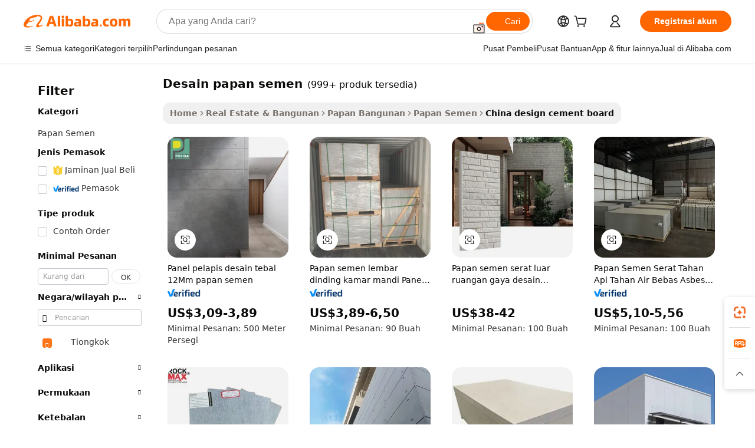

--- FILE ---
content_type: text/html;charset=UTF-8
request_url: https://indonesian.alibaba.com/Popular/CN_design-cement-board-Trade.html
body_size: 143213
content:

<!-- screen_content -->
    <!-- tangram:5410 begin-->
    <!-- tangram:529998 begin-->

<!DOCTYPE html>
<html lang="id" dir="ltr">
  <head>
        <script>
      window.__BB = {
        scene: window.__bb_scene || 'traffic-free-popular'
      };
      window.__BB.BB_CWV_IGNORE = {
          lcp_element: ['#icbu-buyer-pc-top-banner'],
          lcp_url: [],
        };
      window._timing = {}
      window._timing.first_start = Date.now();
      window.needLoginInspiration = Boolean();
      // 变量用于标记页面首次可见时间
      let firstVisibleTime = null;
      if (typeof document.hidden !== 'undefined') {
        // 页面首次加载时直接统计
        if (!document.hidden) {
          firstVisibleTime = Date.now();
          window.__BB_timex = 1
        } else {
          // 页面不可见时监听 visibilitychange 事件
          document.addEventListener('visibilitychange', () => {
            if (!document.hidden) {
              firstVisibleTime = Date.now();
              window.__BB_timex = firstVisibleTime - window.performance.timing.navigationStart
              window.__BB.firstVisibleTime = window.__BB_timex
              console.log("Page became visible after "+ window.__BB_timex + " ms");
            }
          }, { once: true });  // 确保只触发一次
        }
      } else {
        console.warn('Page Visibility API is not supported in this browser.');
      }
    </script>
        <meta name="data-spm" content="a2700">
        <meta name="aplus-xplug" content="NONE">
        <meta name="aplus-icbu-disable-umid" content="1">
        <meta name="google-translate-customization" content="9de59014edaf3b99-22e1cf3b5ca21786-g00bb439a5e9e5f8f-f">
    <meta name="yandex-verification" content="25a76ba8e4443bb3" />
    <meta name="msvalidate.01" content="E3FBF0E89B724C30844BF17C59608E8F" />
    <meta name="viewport" content="width=device-width, initial-scale=1.0, maximum-scale=5.0, user-scalable=yes">
        <link rel="preconnect" href="https://s.alicdn.com/" crossorigin>
    <link rel="dns-prefetch" href="https://s.alicdn.com">
                        <link rel="preload" href="" as="image">
        <link rel="preload" href="https://s.alicdn.com/@g/alilog/??aplus_plugin_icbufront/index.js,mlog/aplus_v2.js" as="script">
        <link rel="preload" href="https://s.alicdn.com/@img/imgextra/i2/O1CN0153JdbU26g4bILVOyC_!!6000000007690-2-tps-418-58.png" as="image">
        <script>
            window.__APLUS_ABRATE__ = {
        perf_group: 'control',
        scene: "traffic-free-popular",
      };
    </script>
    <meta name="aplus-mmstat-timeout" content="15000">
        <meta content="text/html; charset=utf-8" http-equiv="Content-Type">
          <title>desain papan semen cina Berdagang, Membeli cina Langsung dari desain papan semen Pabrik di Alibaba.com</title>
      <meta name="keywords" content="">
      <meta name="description" content="">
            <meta name="pagetiming-rate" content="9">
      <meta name="pagetiming-resource-rate" content="4">
                    <link rel="canonical" href="https://www.alibaba.com/countrysearch/CN/design-cement-board.html">
                              <link rel="alternate" hreflang="fr" href="https://french.alibaba.com/Popular/CN_design-cement-board-Trade.html">
                  <link rel="alternate" hreflang="de" href="https://german.alibaba.com/Popular/CN_design-cement-board-Trade.html">
                  <link rel="alternate" hreflang="pt" href="https://portuguese.alibaba.com/Popular/CN_design-cement-board-Trade.html">
                  <link rel="alternate" hreflang="it" href="https://italian.alibaba.com/Popular/CN_design-cement-board-Trade.html">
                  <link rel="alternate" hreflang="es" href="https://spanish.alibaba.com/Popular/CN_design-cement-board-Trade.html">
                  <link rel="alternate" hreflang="ru" href="https://russian.alibaba.com/Popular/CN_design-cement-board-Trade.html">
                  <link rel="alternate" hreflang="ko" href="https://korean.alibaba.com/Popular/CN_design-cement-board-Trade.html">
                  <link rel="alternate" hreflang="ar" href="https://arabic.alibaba.com/Popular/CN_design-cement-board-Trade.html">
                  <link rel="alternate" hreflang="ja" href="https://japanese.alibaba.com/Popular/CN_design-cement-board-Trade.html">
                  <link rel="alternate" hreflang="tr" href="https://turkish.alibaba.com/Popular/CN_design-cement-board-Trade.html">
                  <link rel="alternate" hreflang="th" href="https://thai.alibaba.com/Popular/CN_design-cement-board-Trade.html">
                  <link rel="alternate" hreflang="vi" href="https://vietnamese.alibaba.com/Popular/CN_design-cement-board-Trade.html">
                  <link rel="alternate" hreflang="nl" href="https://dutch.alibaba.com/Popular/CN_design-cement-board-Trade.html">
                  <link rel="alternate" hreflang="he" href="https://hebrew.alibaba.com/Popular/CN_design-cement-board-Trade.html">
                  <link rel="alternate" hreflang="id" href="https://indonesian.alibaba.com/Popular/CN_design-cement-board-Trade.html">
                  <link rel="alternate" hreflang="hi" href="https://hindi.alibaba.com/Popular/CN_design-cement-board-Trade.html">
                  <link rel="alternate" hreflang="en" href="https://www.alibaba.com/countrysearch/CN/design-cement-board.html">
                  <link rel="alternate" hreflang="zh" href="https://chinese.alibaba.com/Popular/CN_design-cement-board-Trade.html">
                  <link rel="alternate" hreflang="x-default" href="https://indonesian.alibaba.com/Popular/CN_design-cement-board-Trade.html">
                                        <script>
      // Aplus 配置自动打点
      var queue = window.goldlog_queue || (window.goldlog_queue = []);
      var tags = ["button", "a", "div", "span", "i", "svg", "input", "li", "tr"];
      queue.push(
        {
          action: 'goldlog.appendMetaInfo',
          arguments: [
            'aplus-auto-exp',
            [
              {
                logkey: '/sc.ug_msite.new_product_exp',
                cssSelector: '[data-spm-exp]',
                props: ["data-spm-exp"],
              },
              {
                logkey: '/sc.ug_pc.seolist_product_exp',
                cssSelector: '.traffic-card-gallery',
                props: ["data-spm-exp"],
              }
            ]
          ]
        }
      )
      queue.push({
        action: 'goldlog.setMetaInfo',
        arguments: ['aplus-auto-clk', JSON.stringify(tags.map(tag =>({
          "logkey": "/sc.ug_msite.new_product_clk",
          tag,
          "filter": "data-spm-clk",
          "props": ["data-spm-clk"]
        })))],
      });
    </script>
  </head>
  <div id="icbu-header"><div id="the-new-header" data-version="4.4.0" data-tnh-auto-exp="tnh-expose" data-scenes="search-products" style="position: relative;background-color: #fff;border-bottom: 1px solid #ddd;box-sizing: border-box; font-family:Inter,SF Pro Text,Roboto,Helvetica Neue,Helvetica,Tahoma,Arial,PingFang SC,Microsoft YaHei;"><div style="display: flex;align-items:center;height: 72px;min-width: 1200px;max-width: 1580px;margin: 0 auto;padding: 0 40px;box-sizing: border-box;"><img style="height: 29px; width: 209px;" src="https://s.alicdn.com/@img/imgextra/i2/O1CN0153JdbU26g4bILVOyC_!!6000000007690-2-tps-418-58.png" alt="" /></div><div style="min-width: 1200px;max-width: 1580px;margin: 0 auto;overflow: hidden;font-size: 14px;display: flex;justify-content: space-between;padding: 0 40px;box-sizing: border-box;"><div style="display: flex; align-items: center; justify-content: space-between"><div style="position: relative; height: 36px; padding: 0 28px 0 20px">All categories</div><div style="position: relative; height: 36px; padding-right: 28px">Featured selections</div><div style="position: relative; height: 36px">Trade Assurance</div></div><div style="display: flex; align-items: center; justify-content: space-between"><div style="position: relative; height: 36px; padding-right: 28px">Buyer Central</div><div style="position: relative; height: 36px; padding-right: 28px">Help Center</div><div style="position: relative; height: 36px; padding-right: 28px">Get the app</div><div style="position: relative; height: 36px">Become a supplier</div></div></div></div></div></div>
  <body data-spm="7724857" style="min-height: calc(100vh + 1px)"><script 
id="beacon-aplus"   
src="//s.alicdn.com/@g/alilog/??aplus_plugin_icbufront/index.js,mlog/aplus_v2.js"
exparams="aplus=async&userid=&aplus&ali_beacon_id=&ali_apache_id=&ali_apache_track=&ali_apache_tracktmp=&eagleeye_traceid=2101c17717692158406945448e0e81&ip=18%2e116%2e89%2e194&dmtrack_c={ali%5fresin%5ftrace%3dse%5frst%3dnull%7csp%5fviewtype%3dY%7cset%3d3%7cser%3d1007%7cpageId%3d3863cbc252864d69b6781194e4169271%7cm%5fpageid%3dnull%7cpvmi%3d66b63331faa5488896b3759f345094b1%7csek%5fsepd%3ddesain%2bpapan%2bsemen%7csek%3ddesign%2bcement%2bboard%7cse%5fpn%3d1%7cp4pid%3deccda724%2d60a6%2d42e9%2da8bb%2d5565fe2e0181%7csclkid%3dnull%7cforecast%5fpost%5fcate%3dnull%7cseo%5fnew%5fuser%5fflag%3dfalse%7ccategoryId%3d131401%7cseo%5fsearch%5fmodel%5fupgrade%5fv2%3d2025070801%7cseo%5fmodule%5fcard%5f20240624%3d202406242%7clong%5ftext%5fgoogle%5ftranslate%5fv2%3d2407142%7cseo%5fcontent%5ftd%5fbottom%5ftext%5fupdate%5fkey%3d2025070801%7cseo%5fsearch%5fmodel%5fupgrade%5fv3%3d2025072201%7cdamo%5falt%5freplace%3d2485818%7cseo%5fsearch%5fmodel%5fmulti%5fupgrade%5fv3%3d2025081101%7cwap%5fcross%3d2007659%7cwap%5fcs%5faction%3d2005494%7cAPP%5fVisitor%5fActive%3d26705%7cseo%5fshowroom%5fgoods%5fmix%3d2005244%7cseo%5fdefault%5fcached%5flong%5ftext%5ffrom%5fnew%5fkeyword%5fstep%3d2024122502%7cshowroom%5fgeneral%5ftemplate%3d2005292%7cshowroom%5freview%3d20230308%7cwap%5fcs%5ftext%3dnull%7cstructured%5fdata%3d2025052702%7cseo%5fmulti%5fstyle%5ftext%5fupdate%3d2511182%7cpc%5fnew%5fheader%3dnull%7cseo%5fmeta%5fcate%5ftemplate%5fv1%3d2025042401%7cseo%5fmeta%5ftd%5fsearch%5fkeyword%5fstep%5fv1%3d2025040999%7cshowroom%5fft%5flong%5ftext%5fbaks%3d80802%7cAPP%5fGrowing%5fBuyer%5fHigh%5fIntent%5fActive%3d25488%7cshowroom%5fpc%5fv2019%3d2104%7cAPP%5fProspecting%5fBuyer%3d26712%7ccache%5fcontrol%3d2481986%7cAPP%5fChurned%5fCore%5fBuyer%3d25463%7cseo%5fdefault%5fcached%5flong%5ftext%5fstep%3d24110802%7camp%5flighthouse%5fscore%5fimage%3d19657%7cseo%5fft%5ftranslate%5fgemini%3d25012003%7cwap%5fnode%5fssr%3d2015725%7cdataphant%5fopen%3d27030%7clongtext%5fmulti%5fstyle%5fexpand%5frussian%3d2510142%7cseo%5flongtext%5fgoogle%5fdata%5fsection%3d25021702%7cindustry%5fpopular%5ffloor%3dnull%7cwap%5fad%5fgoods%5fproduct%5finterval%3dnull%7cseo%5fgoods%5fbootom%5fwholesale%5flink%3dnull%7cseo%5fmiddle%5fwholesale%5flink%3d2486164%7cseo%5fkeyword%5faatest%3d10%7cft%5flong%5ftext%5fenpand%5fstep2%3d121602%7cseo%5fft%5flongtext%5fexpand%5fstep3%3d25012102%7cseo%5fwap%5fheadercard%3d2006288%7cAPP%5fChurned%5fInactive%5fVisitor%3d25497%7cAPP%5fGrowing%5fBuyer%5fHigh%5fIntent%5fInactive%3d25482%7cseo%5fmeta%5ftd%5fmulti%5fkey%3d2025061801%7ctop%5frecommend%5f20250120%3d202501201%7clongtext%5fmulti%5fstyle%5fexpand%5ffrench%5fcopy%3d25091802%7clongtext%5fmulti%5fstyle%5fexpand%5ffrench%5fcopy%5fcopy%3d25092502%7clong%5ftext%5fpaa%3d220831%7cseo%5ffloor%5fexp%3dnull%7cseo%5fshowroom%5falgo%5flink%3d17764%7cseo%5fmeta%5ftd%5faib%5fgeneral%5fkey%3d2025091900%7ccountry%5findustry%3d202311033%7cshowroom%5fft%5flong%5ftext%5fenpand%5fstep1%3d101102%7cseo%5fshowroom%5fnorel%3dnull%7cplp%5fstyle%5f25%5fpc%3d202505222%7cseo%5fggs%5flayer%3d10010%7cquery%5fmutil%5flang%5ftranslate%3d2025060300%7cseo%5fsearch%5fmulti%5fsearch%5ftype%5fv2%3d2026012200%7cAPP%5fChurned%5fBuyer%3d25468%7cstream%5frender%5fperf%5fopt%3d2309181%7cwap%5fgoods%3d2007383%7cseo%5fshowroom%5fsimilar%5f20240614%3d202406142%7cchinese%5fopen%3d6307%7cquery%5fgpt%5ftranslate%3d20240820%7cad%5fproduct%5finterval%3dnull%7camp%5fto%5fpwa%3d2007359%7cplp%5faib%5fmulti%5fai%5fmeta%3d20250401%7cwap%5fsupplier%5fcontent%3dnull%7cpc%5ffree%5frefactoring%3d20220315%7cAPP%5fGrowing%5fBuyer%5fInactive%3d25476%7csso%5foem%5ffloor%3dnull%7cseo%5fpc%5fnew%5fview%5f20240807%3d202408072%7cseo%5fbottom%5ftext%5fentity%5fkey%5fcopy%3d2025062400%7cstream%5frender%3d433763%7cseo%5fmodule%5fcard%5f20240424%3d202404241%7cseo%5ftitle%5freplace%5f20191226%3d5841%7clongtext%5fmulti%5fstyle%5fexpand%3d25090802%7cgoogleweblight%3d6516%7clighthouse%5fbase64%3d2005760%7cAPP%5fProspecting%5fBuyer%5fActive%3d26719%7cad%5fgoods%5fproduct%5finterval%3dnull%7cseo%5fbottom%5fdeep%5fextend%5fkw%5fkey%3d2025071101%7clongtext%5fmulti%5fstyle%5fexpand%5fturkish%3d25102802%7cilink%5fuv%3d20240911%7cwap%5flist%5fwakeup%3d2005832%7ctpp%5fcrosslink%5fpc%3d20205311%7cseo%5ftop%5fbooth%3d18501%7cAPP%5fGrowing%5fBuyer%5fLess%5fActive%3d25472%7cseo%5fsearch%5fmodel%5fupgrade%5frank%3d2025092401%7cgoodslayer%3d7977%7cft%5flong%5ftext%5ftranslate%5fexpand%5fstep1%3d24110802%7cseo%5fheaderstyle%5ftraffic%5fkey%5fv1%3d2025072100%7ccrosslink%5fswitch%3d2008141%7cp4p%5foutline%3d20240328%7cseo%5fmeta%5ftd%5faib%5fv2%5fkey%3d2025091800%7crts%5fmulti%3d2008404%7cseo%5fad%5foptimization%5fkey%5fv2%3d2025072301%7cAPP%5fVisitor%5fLess%5fActive%3d26698%7cseo%5fsearch%5franker%5fid%3d2025112401%7cplp%5fstyle%5f25%3d202505192%7ccdn%5fvm%3d2007368%7cwap%5fad%5fproduct%5finterval%3dnull%7cseo%5fsearch%5fmodel%5fmulti%5fupgrade%5frank%3d2025092401%7cpc%5fcard%5fshare%3d2025081201%7cAPP%5fGrowing%5fBuyer%5fHigh%5fIntent%5fLess%5fActive%3d25480%7cgoods%5ftitle%5fsubstitute%3d9617%7cwap%5fscreen%5fexp%3d2025081400%7creact%5fheader%5ftest%3d202502182%7cpc%5fcs%5fcolor%3d2005788%7cshowroom%5fft%5flong%5ftext%5ftest%3d72502%7cone%5ftap%5flogin%5fABTest%3d202308153%7cseo%5fhyh%5fshow%5ftags%3d9867%7cplp%5fstructured%5fdata%3d2508182%7cguide%5fdelete%3d2008526%7cseo%5findustry%5ftemplate%3dnull%7cseo%5fmeta%5ftd%5fmulti%5fes%5fkey%3d2025073101%7cseo%5fshowroom%5fdata%5fmix%3d19888%7csso%5ftop%5franking%5ffloor%3d20031%7cseo%5ftd%5fdeep%5fupgrade%5fkey%5fv3%3d2025081101%7cwap%5fue%5fone%3d2025111401%7cshowroom%5fto%5frts%5flink%3d2008480%7ccountrysearch%5ftest%3dnull%7cseo%5fplp%5fdate%5fv2%3d2025102702%7cchannel%5famp%5fto%5fpwa%3dnull%7cseo%5fmulti%5fstyles%5flong%5ftext%3d2503172%7cseo%5fmeta%5ftext%5fmutli%5fcate%5ftemplate%5fv1%3d2025080801%7cseo%5fdefault%5fcached%5fmutil%5flong%5ftext%5fstep%3d24110436%7cseo%5faction%5fpoint%5ftype%3d22823%7cseo%5faib%5ftd%5flaunch%5f20240828%5fcopy%3d202408282%7cseo%5fshowroom%5fwholesale%5flink%3d2486142%7cseo%5fperf%5fimprove%3d2023999%7cseo%5fwap%5flist%5fbounce%5f01%3d2063%7cseo%5fwap%5flist%5fbounce%5f02%3d2128%7cAPP%5fGrowing%5fBuyer%5fActive%3d25492%7cvideolayer%3dnull%7cvideo%5fplay%3dnull%7cAPP%5fChurned%5fMember%5fInactive%3d25501%7cseo%5fgoogle%5fnew%5fstruct%3d438326%7cicbu%5falgo%5fp4p%5fseo%5fad%3d2025072301%7ctpp%5ftrace%3dseoKeyword%2dseoKeyword%5fv3%2dbase%2dORIGINAL}&pageid=127459c22101ff821769215840&hn=ensearchweb033001255130%2erg%2dus%2deast%2eus44&asid=AQAAAABgF3Rp1OE4MQAAAADyigLJh7QYNQ==&treq=&tres=" async>
</script>
                        <!-- tangram:7430 begin-->
 <style>
   .traffic-card-gallery {display: flex;position: relative;flex-direction: column;justify-content: flex-start;border-radius: 0.5rem;background-color: #fff;padding: 0.5rem 0.5rem 1rem;overflow: hidden;font-size: 0.75rem;line-height: 1rem;}
   .product-price {
     b {
       font-size: 22px;
     }
   }
 </style>
<!-- tangram:7430 end-->
            <style>.component-left-filter-callback{display:flex;position:relative;margin-top:10px;height:1200px}.component-left-filter-callback img{width:200px}.component-left-filter-callback i{position:absolute;top:5%;left:50%}.related-search-wrapper{padding:.5rem;--tw-bg-opacity: 1;background-color:#fff;background-color:rgba(255,255,255,var(--tw-bg-opacity, 1));border-width:1px;border-color:var(--input)}.related-search-wrapper .related-search-box{margin:12px 16px}.related-search-wrapper .related-search-box .related-search-title{display:inline;float:start;color:#666;word-wrap:break-word;margin-right:12px;width:13%}.related-search-wrapper .related-search-box .related-search-content{display:flex;flex-wrap:wrap}.related-search-wrapper .related-search-box .related-search-content .related-search-link{margin-right:12px;width:23%;overflow:hidden;color:#666;text-overflow:ellipsis;white-space:nowrap}.product-title img{margin-right:.5rem;display:inline-block;height:1rem;vertical-align:sub}.product-price b{font-size:22px}.similar-icon{position:absolute;bottom:12px;z-index:2;right:12px}.rfq-card{display:inline-block;position:relative;box-sizing:border-box;margin-bottom:36px}.rfq-card .rfq-card-content{display:flex;position:relative;flex-direction:column;align-items:flex-start;background-size:cover;background-color:#fff;padding:12px;width:100%;height:100%}.rfq-card .rfq-card-content .rfq-card-icon{margin-top:50px}.rfq-card .rfq-card-content .rfq-card-icon img{width:45px}.rfq-card .rfq-card-content .rfq-card-top-title{margin-top:14px;color:#222;font-weight:400;font-size:16px}.rfq-card .rfq-card-content .rfq-card-title{margin-top:24px;color:#333;font-weight:800;font-size:20px}.rfq-card .rfq-card-content .rfq-card-input-box{margin-top:24px;width:100%}.rfq-card .rfq-card-content .rfq-card-input-box textarea{box-sizing:border-box;border:1px solid #ddd;border-radius:4px;background-color:#fff;padding:9px 12px;width:100%;height:88px;resize:none;color:#666;font-weight:400;font-size:13px;font-family:inherit}.rfq-card .rfq-card-content .rfq-card-button{margin-top:24px;border:1px solid #666;border-radius:16px;background-color:#fff;width:67%;color:#000;font-weight:700;font-size:14px;line-height:30px;text-align:center}[data-modulename^=ProductList-] div{contain-intrinsic-size:auto 500px}.traffic-card-gallery:hover{--tw-shadow: 0px 2px 6px 2px rgba(0,0,0,.12157);--tw-shadow-colored: 0px 2px 6px 2px var(--tw-shadow-color);box-shadow:0 0 #0000,0 0 #0000,0 2px 6px 2px #0000001f;box-shadow:var(--tw-ring-offset-shadow, 0 0 rgba(0,0,0,0)),var(--tw-ring-shadow, 0 0 rgba(0,0,0,0)),var(--tw-shadow);z-index:10}.traffic-card-gallery{position:relative;display:flex;flex-direction:column;justify-content:flex-start;overflow:hidden;border-radius:.75rem;--tw-bg-opacity: 1;background-color:#fff;background-color:rgba(255,255,255,var(--tw-bg-opacity, 1));padding:.5rem;font-size:.75rem;line-height:1rem}.traffic-card-list{position:relative;display:flex;height:292px;flex-direction:row;justify-content:flex-start;overflow:hidden;border-bottom-width:1px;--tw-bg-opacity: 1;background-color:#fff;background-color:rgba(255,255,255,var(--tw-bg-opacity, 1));padding:1rem;font-size:.75rem;line-height:1rem}.traffic-card-g-industry:hover{--tw-shadow: 0 0 10px rgba(0,0,0,.1);--tw-shadow-colored: 0 0 10px var(--tw-shadow-color);box-shadow:0 0 #0000,0 0 #0000,0 0 10px #0000001a;box-shadow:var(--tw-ring-offset-shadow, 0 0 rgba(0,0,0,0)),var(--tw-ring-shadow, 0 0 rgba(0,0,0,0)),var(--tw-shadow)}.traffic-card-g-industry{position:relative;border-radius:var(--radius);--tw-bg-opacity: 1;background-color:#fff;background-color:rgba(255,255,255,var(--tw-bg-opacity, 1));padding:1.25rem .75rem .75rem;font-size:.875rem;line-height:1.25rem}.module-filter-section-wrapper{max-height:none!important;overflow-x:hidden}*,:before,:after{--tw-border-spacing-x: 0;--tw-border-spacing-y: 0;--tw-translate-x: 0;--tw-translate-y: 0;--tw-rotate: 0;--tw-skew-x: 0;--tw-skew-y: 0;--tw-scale-x: 1;--tw-scale-y: 1;--tw-pan-x: ;--tw-pan-y: ;--tw-pinch-zoom: ;--tw-scroll-snap-strictness: proximity;--tw-gradient-from-position: ;--tw-gradient-via-position: ;--tw-gradient-to-position: ;--tw-ordinal: ;--tw-slashed-zero: ;--tw-numeric-figure: ;--tw-numeric-spacing: ;--tw-numeric-fraction: ;--tw-ring-inset: ;--tw-ring-offset-width: 0px;--tw-ring-offset-color: #fff;--tw-ring-color: rgba(59, 130, 246, .5);--tw-ring-offset-shadow: 0 0 rgba(0,0,0,0);--tw-ring-shadow: 0 0 rgba(0,0,0,0);--tw-shadow: 0 0 rgba(0,0,0,0);--tw-shadow-colored: 0 0 rgba(0,0,0,0);--tw-blur: ;--tw-brightness: ;--tw-contrast: ;--tw-grayscale: ;--tw-hue-rotate: ;--tw-invert: ;--tw-saturate: ;--tw-sepia: ;--tw-drop-shadow: ;--tw-backdrop-blur: ;--tw-backdrop-brightness: ;--tw-backdrop-contrast: ;--tw-backdrop-grayscale: ;--tw-backdrop-hue-rotate: ;--tw-backdrop-invert: ;--tw-backdrop-opacity: ;--tw-backdrop-saturate: ;--tw-backdrop-sepia: ;--tw-contain-size: ;--tw-contain-layout: ;--tw-contain-paint: ;--tw-contain-style: }::backdrop{--tw-border-spacing-x: 0;--tw-border-spacing-y: 0;--tw-translate-x: 0;--tw-translate-y: 0;--tw-rotate: 0;--tw-skew-x: 0;--tw-skew-y: 0;--tw-scale-x: 1;--tw-scale-y: 1;--tw-pan-x: ;--tw-pan-y: ;--tw-pinch-zoom: ;--tw-scroll-snap-strictness: proximity;--tw-gradient-from-position: ;--tw-gradient-via-position: ;--tw-gradient-to-position: ;--tw-ordinal: ;--tw-slashed-zero: ;--tw-numeric-figure: ;--tw-numeric-spacing: ;--tw-numeric-fraction: ;--tw-ring-inset: ;--tw-ring-offset-width: 0px;--tw-ring-offset-color: #fff;--tw-ring-color: rgba(59, 130, 246, .5);--tw-ring-offset-shadow: 0 0 rgba(0,0,0,0);--tw-ring-shadow: 0 0 rgba(0,0,0,0);--tw-shadow: 0 0 rgba(0,0,0,0);--tw-shadow-colored: 0 0 rgba(0,0,0,0);--tw-blur: ;--tw-brightness: ;--tw-contrast: ;--tw-grayscale: ;--tw-hue-rotate: ;--tw-invert: ;--tw-saturate: ;--tw-sepia: ;--tw-drop-shadow: ;--tw-backdrop-blur: ;--tw-backdrop-brightness: ;--tw-backdrop-contrast: ;--tw-backdrop-grayscale: ;--tw-backdrop-hue-rotate: ;--tw-backdrop-invert: ;--tw-backdrop-opacity: ;--tw-backdrop-saturate: ;--tw-backdrop-sepia: ;--tw-contain-size: ;--tw-contain-layout: ;--tw-contain-paint: ;--tw-contain-style: }*,:before,:after{box-sizing:border-box;border-width:0;border-style:solid;border-color:#e5e7eb}:before,:after{--tw-content: ""}html,:host{line-height:1.5;-webkit-text-size-adjust:100%;-moz-tab-size:4;-o-tab-size:4;tab-size:4;font-family:ui-sans-serif,system-ui,-apple-system,Segoe UI,Roboto,Ubuntu,Cantarell,Noto Sans,sans-serif,"Apple Color Emoji","Segoe UI Emoji",Segoe UI Symbol,"Noto Color Emoji";font-feature-settings:normal;font-variation-settings:normal;-webkit-tap-highlight-color:transparent}body{margin:0;line-height:inherit}hr{height:0;color:inherit;border-top-width:1px}abbr:where([title]){text-decoration:underline;-webkit-text-decoration:underline dotted;text-decoration:underline dotted}h1,h2,h3,h4,h5,h6{font-size:inherit;font-weight:inherit}a{color:inherit;text-decoration:inherit}b,strong{font-weight:bolder}code,kbd,samp,pre{font-family:ui-monospace,SFMono-Regular,Menlo,Monaco,Consolas,Liberation Mono,Courier New,monospace;font-feature-settings:normal;font-variation-settings:normal;font-size:1em}small{font-size:80%}sub,sup{font-size:75%;line-height:0;position:relative;vertical-align:baseline}sub{bottom:-.25em}sup{top:-.5em}table{text-indent:0;border-color:inherit;border-collapse:collapse}button,input,optgroup,select,textarea{font-family:inherit;font-feature-settings:inherit;font-variation-settings:inherit;font-size:100%;font-weight:inherit;line-height:inherit;letter-spacing:inherit;color:inherit;margin:0;padding:0}button,select{text-transform:none}button,input:where([type=button]),input:where([type=reset]),input:where([type=submit]){-webkit-appearance:button;background-color:transparent;background-image:none}:-moz-focusring{outline:auto}:-moz-ui-invalid{box-shadow:none}progress{vertical-align:baseline}::-webkit-inner-spin-button,::-webkit-outer-spin-button{height:auto}[type=search]{-webkit-appearance:textfield;outline-offset:-2px}::-webkit-search-decoration{-webkit-appearance:none}::-webkit-file-upload-button{-webkit-appearance:button;font:inherit}summary{display:list-item}blockquote,dl,dd,h1,h2,h3,h4,h5,h6,hr,figure,p,pre{margin:0}fieldset{margin:0;padding:0}legend{padding:0}ol,ul,menu{list-style:none;margin:0;padding:0}dialog{padding:0}textarea{resize:vertical}input::-moz-placeholder,textarea::-moz-placeholder{opacity:1;color:#9ca3af}input::placeholder,textarea::placeholder{opacity:1;color:#9ca3af}button,[role=button]{cursor:pointer}:disabled{cursor:default}img,svg,video,canvas,audio,iframe,embed,object{display:block;vertical-align:middle}img,video{max-width:100%;height:auto}[hidden]:where(:not([hidden=until-found])){display:none}:root{--background: hsl(0, 0%, 100%);--foreground: hsl(20, 14.3%, 4.1%);--card: hsl(0, 0%, 100%);--card-foreground: hsl(20, 14.3%, 4.1%);--popover: hsl(0, 0%, 100%);--popover-foreground: hsl(20, 14.3%, 4.1%);--primary: hsl(24, 100%, 50%);--primary-foreground: hsl(60, 9.1%, 97.8%);--secondary: hsl(60, 4.8%, 95.9%);--secondary-foreground: #333;--muted: hsl(60, 4.8%, 95.9%);--muted-foreground: hsl(25, 5.3%, 44.7%);--accent: hsl(60, 4.8%, 95.9%);--accent-foreground: hsl(24, 9.8%, 10%);--destructive: hsl(0, 84.2%, 60.2%);--destructive-foreground: hsl(60, 9.1%, 97.8%);--border: hsl(20, 5.9%, 90%);--input: hsl(20, 5.9%, 90%);--ring: hsl(24.6, 95%, 53.1%);--radius: 1rem}.dark{--background: hsl(20, 14.3%, 4.1%);--foreground: hsl(60, 9.1%, 97.8%);--card: hsl(20, 14.3%, 4.1%);--card-foreground: hsl(60, 9.1%, 97.8%);--popover: hsl(20, 14.3%, 4.1%);--popover-foreground: hsl(60, 9.1%, 97.8%);--primary: hsl(20.5, 90.2%, 48.2%);--primary-foreground: hsl(60, 9.1%, 97.8%);--secondary: hsl(12, 6.5%, 15.1%);--secondary-foreground: hsl(60, 9.1%, 97.8%);--muted: hsl(12, 6.5%, 15.1%);--muted-foreground: hsl(24, 5.4%, 63.9%);--accent: hsl(12, 6.5%, 15.1%);--accent-foreground: hsl(60, 9.1%, 97.8%);--destructive: hsl(0, 72.2%, 50.6%);--destructive-foreground: hsl(60, 9.1%, 97.8%);--border: hsl(12, 6.5%, 15.1%);--input: hsl(12, 6.5%, 15.1%);--ring: hsl(20.5, 90.2%, 48.2%)}*{border-color:#e7e5e4;border-color:var(--border)}body{background-color:#fff;background-color:var(--background);color:#0c0a09;color:var(--foreground)}.il-sr-only{position:absolute;width:1px;height:1px;padding:0;margin:-1px;overflow:hidden;clip:rect(0,0,0,0);white-space:nowrap;border-width:0}.il-invisible{visibility:hidden}.il-fixed{position:fixed}.il-absolute{position:absolute}.il-relative{position:relative}.il-sticky{position:sticky}.il-inset-0{inset:0}.il--bottom-12{bottom:-3rem}.il--top-12{top:-3rem}.il-bottom-0{bottom:0}.il-bottom-2{bottom:.5rem}.il-bottom-3{bottom:.75rem}.il-bottom-4{bottom:1rem}.il-end-0{right:0}.il-end-2{right:.5rem}.il-end-3{right:.75rem}.il-end-4{right:1rem}.il-left-0{left:0}.il-left-3{left:.75rem}.il-right-0{right:0}.il-right-2{right:.5rem}.il-right-3{right:.75rem}.il-start-0{left:0}.il-start-1\/2{left:50%}.il-start-2{left:.5rem}.il-start-3{left:.75rem}.il-start-\[50\%\]{left:50%}.il-top-0{top:0}.il-top-1\/2{top:50%}.il-top-16{top:4rem}.il-top-4{top:1rem}.il-top-\[50\%\]{top:50%}.il-z-10{z-index:10}.il-z-50{z-index:50}.il-z-\[9999\]{z-index:9999}.il-col-span-4{grid-column:span 4 / span 4}.il-m-0{margin:0}.il-m-3{margin:.75rem}.il-m-auto{margin:auto}.il-mx-auto{margin-left:auto;margin-right:auto}.il-my-3{margin-top:.75rem;margin-bottom:.75rem}.il-my-5{margin-top:1.25rem;margin-bottom:1.25rem}.il-my-auto{margin-top:auto;margin-bottom:auto}.\!il-mb-4{margin-bottom:1rem!important}.il--mt-4{margin-top:-1rem}.il-mb-0{margin-bottom:0}.il-mb-1{margin-bottom:.25rem}.il-mb-2{margin-bottom:.5rem}.il-mb-3{margin-bottom:.75rem}.il-mb-4{margin-bottom:1rem}.il-mb-5{margin-bottom:1.25rem}.il-mb-6{margin-bottom:1.5rem}.il-mb-8{margin-bottom:2rem}.il-mb-\[-0\.75rem\]{margin-bottom:-.75rem}.il-mb-\[0\.125rem\]{margin-bottom:.125rem}.il-me-1{margin-right:.25rem}.il-me-2{margin-right:.5rem}.il-me-3{margin-right:.75rem}.il-me-auto{margin-right:auto}.il-mr-1{margin-right:.25rem}.il-mr-2{margin-right:.5rem}.il-ms-1{margin-left:.25rem}.il-ms-4{margin-left:1rem}.il-ms-5{margin-left:1.25rem}.il-ms-8{margin-left:2rem}.il-ms-\[\.375rem\]{margin-left:.375rem}.il-ms-auto{margin-left:auto}.il-mt-0{margin-top:0}.il-mt-0\.5{margin-top:.125rem}.il-mt-1{margin-top:.25rem}.il-mt-2{margin-top:.5rem}.il-mt-3{margin-top:.75rem}.il-mt-4{margin-top:1rem}.il-mt-6{margin-top:1.5rem}.il-line-clamp-1{overflow:hidden;display:-webkit-box;-webkit-box-orient:vertical;-webkit-line-clamp:1}.il-line-clamp-2{overflow:hidden;display:-webkit-box;-webkit-box-orient:vertical;-webkit-line-clamp:2}.il-line-clamp-6{overflow:hidden;display:-webkit-box;-webkit-box-orient:vertical;-webkit-line-clamp:6}.il-inline-block{display:inline-block}.il-inline{display:inline}.il-flex{display:flex}.il-inline-flex{display:inline-flex}.il-grid{display:grid}.il-aspect-square{aspect-ratio:1 / 1}.il-size-5{width:1.25rem;height:1.25rem}.il-h-1{height:.25rem}.il-h-10{height:2.5rem}.il-h-11{height:2.75rem}.il-h-20{height:5rem}.il-h-24{height:6rem}.il-h-3\.5{height:.875rem}.il-h-4{height:1rem}.il-h-40{height:10rem}.il-h-6{height:1.5rem}.il-h-8{height:2rem}.il-h-9{height:2.25rem}.il-h-\[150px\]{height:150px}.il-h-\[152px\]{height:152px}.il-h-\[18\.25rem\]{height:18.25rem}.il-h-\[292px\]{height:292px}.il-h-\[600px\]{height:600px}.il-h-auto{height:auto}.il-h-fit{height:-moz-fit-content;height:fit-content}.il-h-full{height:100%}.il-h-screen{height:100vh}.il-max-h-\[100vh\]{max-height:100vh}.il-w-1\/2{width:50%}.il-w-10{width:2.5rem}.il-w-10\/12{width:83.333333%}.il-w-4{width:1rem}.il-w-6{width:1.5rem}.il-w-64{width:16rem}.il-w-7\/12{width:58.333333%}.il-w-72{width:18rem}.il-w-8{width:2rem}.il-w-8\/12{width:66.666667%}.il-w-9{width:2.25rem}.il-w-9\/12{width:75%}.il-w-\[200px\]{width:200px}.il-w-\[84px\]{width:84px}.il-w-fit{width:-moz-fit-content;width:fit-content}.il-w-full{width:100%}.il-w-screen{width:100vw}.il-min-w-0{min-width:0px}.il-min-w-3{min-width:.75rem}.il-min-w-\[1200px\]{min-width:1200px}.il-max-w-\[1000px\]{max-width:1000px}.il-max-w-\[1580px\]{max-width:1580px}.il-max-w-full{max-width:100%}.il-max-w-lg{max-width:32rem}.il-flex-1{flex:1 1 0%}.il-flex-shrink-0,.il-shrink-0{flex-shrink:0}.il-flex-grow-0,.il-grow-0{flex-grow:0}.il-basis-24{flex-basis:6rem}.il-basis-full{flex-basis:100%}.il-origin-\[--radix-tooltip-content-transform-origin\]{transform-origin:var(--radix-tooltip-content-transform-origin)}.il--translate-x-1\/2{--tw-translate-x: -50%;transform:translate(-50%,var(--tw-translate-y)) rotate(var(--tw-rotate)) skew(var(--tw-skew-x)) skewY(var(--tw-skew-y)) scaleX(var(--tw-scale-x)) scaleY(var(--tw-scale-y));transform:translate(var(--tw-translate-x),var(--tw-translate-y)) rotate(var(--tw-rotate)) skew(var(--tw-skew-x)) skewY(var(--tw-skew-y)) scaleX(var(--tw-scale-x)) scaleY(var(--tw-scale-y))}.il--translate-y-1\/2{--tw-translate-y: -50%;transform:translate(var(--tw-translate-x),-50%) rotate(var(--tw-rotate)) skew(var(--tw-skew-x)) skewY(var(--tw-skew-y)) scaleX(var(--tw-scale-x)) scaleY(var(--tw-scale-y));transform:translate(var(--tw-translate-x),var(--tw-translate-y)) rotate(var(--tw-rotate)) skew(var(--tw-skew-x)) skewY(var(--tw-skew-y)) scaleX(var(--tw-scale-x)) scaleY(var(--tw-scale-y))}.il-translate-x-\[-50\%\]{--tw-translate-x: -50%;transform:translate(-50%,var(--tw-translate-y)) rotate(var(--tw-rotate)) skew(var(--tw-skew-x)) skewY(var(--tw-skew-y)) scaleX(var(--tw-scale-x)) scaleY(var(--tw-scale-y));transform:translate(var(--tw-translate-x),var(--tw-translate-y)) rotate(var(--tw-rotate)) skew(var(--tw-skew-x)) skewY(var(--tw-skew-y)) scaleX(var(--tw-scale-x)) scaleY(var(--tw-scale-y))}.il-translate-y-\[-50\%\]{--tw-translate-y: -50%;transform:translate(var(--tw-translate-x),-50%) rotate(var(--tw-rotate)) skew(var(--tw-skew-x)) skewY(var(--tw-skew-y)) scaleX(var(--tw-scale-x)) scaleY(var(--tw-scale-y));transform:translate(var(--tw-translate-x),var(--tw-translate-y)) rotate(var(--tw-rotate)) skew(var(--tw-skew-x)) skewY(var(--tw-skew-y)) scaleX(var(--tw-scale-x)) scaleY(var(--tw-scale-y))}.il-rotate-90{--tw-rotate: 90deg;transform:translate(var(--tw-translate-x),var(--tw-translate-y)) rotate(90deg) skew(var(--tw-skew-x)) skewY(var(--tw-skew-y)) scaleX(var(--tw-scale-x)) scaleY(var(--tw-scale-y));transform:translate(var(--tw-translate-x),var(--tw-translate-y)) rotate(var(--tw-rotate)) skew(var(--tw-skew-x)) skewY(var(--tw-skew-y)) scaleX(var(--tw-scale-x)) scaleY(var(--tw-scale-y))}@keyframes il-pulse{50%{opacity:.5}}.il-animate-pulse{animation:il-pulse 2s cubic-bezier(.4,0,.6,1) infinite}@keyframes il-spin{to{transform:rotate(360deg)}}.il-animate-spin{animation:il-spin 1s linear infinite}.il-cursor-pointer{cursor:pointer}.il-list-disc{list-style-type:disc}.il-grid-cols-2{grid-template-columns:repeat(2,minmax(0,1fr))}.il-grid-cols-4{grid-template-columns:repeat(4,minmax(0,1fr))}.il-flex-row{flex-direction:row}.il-flex-col{flex-direction:column}.il-flex-col-reverse{flex-direction:column-reverse}.il-flex-wrap{flex-wrap:wrap}.il-flex-nowrap{flex-wrap:nowrap}.il-items-start{align-items:flex-start}.il-items-center{align-items:center}.il-items-baseline{align-items:baseline}.il-justify-start{justify-content:flex-start}.il-justify-end{justify-content:flex-end}.il-justify-center{justify-content:center}.il-justify-between{justify-content:space-between}.il-gap-1{gap:.25rem}.il-gap-1\.5{gap:.375rem}.il-gap-10{gap:2.5rem}.il-gap-2{gap:.5rem}.il-gap-3{gap:.75rem}.il-gap-4{gap:1rem}.il-gap-8{gap:2rem}.il-gap-\[\.0938rem\]{gap:.0938rem}.il-gap-\[\.375rem\]{gap:.375rem}.il-gap-\[0\.125rem\]{gap:.125rem}.\!il-gap-x-5{-moz-column-gap:1.25rem!important;column-gap:1.25rem!important}.\!il-gap-y-5{row-gap:1.25rem!important}.il-space-y-1\.5>:not([hidden])~:not([hidden]){--tw-space-y-reverse: 0;margin-top:calc(.375rem * (1 - var(--tw-space-y-reverse)));margin-top:.375rem;margin-top:calc(.375rem * calc(1 - var(--tw-space-y-reverse)));margin-bottom:0rem;margin-bottom:calc(.375rem * var(--tw-space-y-reverse))}.il-space-y-4>:not([hidden])~:not([hidden]){--tw-space-y-reverse: 0;margin-top:calc(1rem * (1 - var(--tw-space-y-reverse)));margin-top:1rem;margin-top:calc(1rem * calc(1 - var(--tw-space-y-reverse)));margin-bottom:0rem;margin-bottom:calc(1rem * var(--tw-space-y-reverse))}.il-overflow-hidden{overflow:hidden}.il-overflow-y-auto{overflow-y:auto}.il-overflow-y-scroll{overflow-y:scroll}.il-truncate{overflow:hidden;text-overflow:ellipsis;white-space:nowrap}.il-text-ellipsis{text-overflow:ellipsis}.il-whitespace-normal{white-space:normal}.il-whitespace-nowrap{white-space:nowrap}.il-break-normal{word-wrap:normal;word-break:normal}.il-break-words{word-wrap:break-word}.il-break-all{word-break:break-all}.il-rounded{border-radius:.25rem}.il-rounded-2xl{border-radius:1rem}.il-rounded-\[0\.5rem\]{border-radius:.5rem}.il-rounded-\[1\.25rem\]{border-radius:1.25rem}.il-rounded-full{border-radius:9999px}.il-rounded-lg{border-radius:1rem;border-radius:var(--radius)}.il-rounded-md{border-radius:calc(1rem - 2px);border-radius:calc(var(--radius) - 2px)}.il-rounded-sm{border-radius:calc(1rem - 4px);border-radius:calc(var(--radius) - 4px)}.il-rounded-xl{border-radius:.75rem}.il-border,.il-border-\[1px\]{border-width:1px}.il-border-b,.il-border-b-\[1px\]{border-bottom-width:1px}.il-border-solid{border-style:solid}.il-border-none{border-style:none}.il-border-\[\#222\]{--tw-border-opacity: 1;border-color:#222;border-color:rgba(34,34,34,var(--tw-border-opacity, 1))}.il-border-\[\#DDD\]{--tw-border-opacity: 1;border-color:#ddd;border-color:rgba(221,221,221,var(--tw-border-opacity, 1))}.il-border-foreground{border-color:#0c0a09;border-color:var(--foreground)}.il-border-input{border-color:#e7e5e4;border-color:var(--input)}.il-bg-\[\#F8F8F8\]{--tw-bg-opacity: 1;background-color:#f8f8f8;background-color:rgba(248,248,248,var(--tw-bg-opacity, 1))}.il-bg-\[\#d9d9d963\]{background-color:#d9d9d963}.il-bg-accent{background-color:#f5f5f4;background-color:var(--accent)}.il-bg-background{background-color:#fff;background-color:var(--background)}.il-bg-black{--tw-bg-opacity: 1;background-color:#000;background-color:rgba(0,0,0,var(--tw-bg-opacity, 1))}.il-bg-black\/80{background-color:#000c}.il-bg-destructive{background-color:#ef4444;background-color:var(--destructive)}.il-bg-gray-300{--tw-bg-opacity: 1;background-color:#d1d5db;background-color:rgba(209,213,219,var(--tw-bg-opacity, 1))}.il-bg-muted{background-color:#f5f5f4;background-color:var(--muted)}.il-bg-orange-500{--tw-bg-opacity: 1;background-color:#f97316;background-color:rgba(249,115,22,var(--tw-bg-opacity, 1))}.il-bg-popover{background-color:#fff;background-color:var(--popover)}.il-bg-primary{background-color:#f60;background-color:var(--primary)}.il-bg-secondary{background-color:#f5f5f4;background-color:var(--secondary)}.il-bg-transparent{background-color:transparent}.il-bg-white{--tw-bg-opacity: 1;background-color:#fff;background-color:rgba(255,255,255,var(--tw-bg-opacity, 1))}.il-bg-opacity-80{--tw-bg-opacity: .8}.il-bg-cover{background-size:cover}.il-bg-no-repeat{background-repeat:no-repeat}.il-fill-black{fill:#000}.il-object-cover{-o-object-fit:cover;object-fit:cover}.il-p-0{padding:0}.il-p-1{padding:.25rem}.il-p-2{padding:.5rem}.il-p-3{padding:.75rem}.il-p-4{padding:1rem}.il-p-5{padding:1.25rem}.il-p-6{padding:1.5rem}.il-px-2{padding-left:.5rem;padding-right:.5rem}.il-px-3{padding-left:.75rem;padding-right:.75rem}.il-py-0\.5{padding-top:.125rem;padding-bottom:.125rem}.il-py-1\.5{padding-top:.375rem;padding-bottom:.375rem}.il-py-10{padding-top:2.5rem;padding-bottom:2.5rem}.il-py-2{padding-top:.5rem;padding-bottom:.5rem}.il-py-3{padding-top:.75rem;padding-bottom:.75rem}.il-pb-0{padding-bottom:0}.il-pb-3{padding-bottom:.75rem}.il-pb-4{padding-bottom:1rem}.il-pb-8{padding-bottom:2rem}.il-pe-0{padding-right:0}.il-pe-2{padding-right:.5rem}.il-pe-3{padding-right:.75rem}.il-pe-4{padding-right:1rem}.il-pe-6{padding-right:1.5rem}.il-pe-8{padding-right:2rem}.il-pe-\[12px\]{padding-right:12px}.il-pe-\[3\.25rem\]{padding-right:3.25rem}.il-pl-4{padding-left:1rem}.il-ps-0{padding-left:0}.il-ps-2{padding-left:.5rem}.il-ps-3{padding-left:.75rem}.il-ps-4{padding-left:1rem}.il-ps-6{padding-left:1.5rem}.il-ps-8{padding-left:2rem}.il-ps-\[12px\]{padding-left:12px}.il-ps-\[3\.25rem\]{padding-left:3.25rem}.il-pt-10{padding-top:2.5rem}.il-pt-4{padding-top:1rem}.il-pt-5{padding-top:1.25rem}.il-pt-6{padding-top:1.5rem}.il-pt-7{padding-top:1.75rem}.il-text-center{text-align:center}.il-text-start{text-align:left}.il-text-2xl{font-size:1.5rem;line-height:2rem}.il-text-base{font-size:1rem;line-height:1.5rem}.il-text-lg{font-size:1.125rem;line-height:1.75rem}.il-text-sm{font-size:.875rem;line-height:1.25rem}.il-text-xl{font-size:1.25rem;line-height:1.75rem}.il-text-xs{font-size:.75rem;line-height:1rem}.il-font-\[600\]{font-weight:600}.il-font-bold{font-weight:700}.il-font-medium{font-weight:500}.il-font-normal{font-weight:400}.il-font-semibold{font-weight:600}.il-leading-3{line-height:.75rem}.il-leading-4{line-height:1rem}.il-leading-\[1\.43\]{line-height:1.43}.il-leading-\[18px\]{line-height:18px}.il-leading-\[26px\]{line-height:26px}.il-leading-none{line-height:1}.il-tracking-tight{letter-spacing:-.025em}.il-text-\[\#00820D\]{--tw-text-opacity: 1;color:#00820d;color:rgba(0,130,13,var(--tw-text-opacity, 1))}.il-text-\[\#222\]{--tw-text-opacity: 1;color:#222;color:rgba(34,34,34,var(--tw-text-opacity, 1))}.il-text-\[\#444\]{--tw-text-opacity: 1;color:#444;color:rgba(68,68,68,var(--tw-text-opacity, 1))}.il-text-\[\#4B1D1F\]{--tw-text-opacity: 1;color:#4b1d1f;color:rgba(75,29,31,var(--tw-text-opacity, 1))}.il-text-\[\#767676\]{--tw-text-opacity: 1;color:#767676;color:rgba(118,118,118,var(--tw-text-opacity, 1))}.il-text-\[\#D04A0A\]{--tw-text-opacity: 1;color:#d04a0a;color:rgba(208,74,10,var(--tw-text-opacity, 1))}.il-text-\[\#F7421E\]{--tw-text-opacity: 1;color:#f7421e;color:rgba(247,66,30,var(--tw-text-opacity, 1))}.il-text-\[\#FF6600\]{--tw-text-opacity: 1;color:#f60;color:rgba(255,102,0,var(--tw-text-opacity, 1))}.il-text-\[\#f7421e\]{--tw-text-opacity: 1;color:#f7421e;color:rgba(247,66,30,var(--tw-text-opacity, 1))}.il-text-destructive-foreground{color:#fafaf9;color:var(--destructive-foreground)}.il-text-foreground{color:#0c0a09;color:var(--foreground)}.il-text-muted-foreground{color:#78716c;color:var(--muted-foreground)}.il-text-popover-foreground{color:#0c0a09;color:var(--popover-foreground)}.il-text-primary{color:#f60;color:var(--primary)}.il-text-primary-foreground{color:#fafaf9;color:var(--primary-foreground)}.il-text-secondary-foreground{color:#333;color:var(--secondary-foreground)}.il-text-white{--tw-text-opacity: 1;color:#fff;color:rgba(255,255,255,var(--tw-text-opacity, 1))}.il-underline{text-decoration-line:underline}.il-line-through{text-decoration-line:line-through}.il-underline-offset-4{text-underline-offset:4px}.il-opacity-5{opacity:.05}.il-opacity-70{opacity:.7}.il-shadow-\[0_2px_6px_2px_rgba\(0\,0\,0\,0\.12\)\]{--tw-shadow: 0 2px 6px 2px rgba(0,0,0,.12);--tw-shadow-colored: 0 2px 6px 2px var(--tw-shadow-color);box-shadow:0 0 #0000,0 0 #0000,0 2px 6px 2px #0000001f;box-shadow:var(--tw-ring-offset-shadow, 0 0 rgba(0,0,0,0)),var(--tw-ring-shadow, 0 0 rgba(0,0,0,0)),var(--tw-shadow)}.il-shadow-cards{--tw-shadow: 0 0 10px rgba(0,0,0,.1);--tw-shadow-colored: 0 0 10px var(--tw-shadow-color);box-shadow:0 0 #0000,0 0 #0000,0 0 10px #0000001a;box-shadow:var(--tw-ring-offset-shadow, 0 0 rgba(0,0,0,0)),var(--tw-ring-shadow, 0 0 rgba(0,0,0,0)),var(--tw-shadow)}.il-shadow-lg{--tw-shadow: 0 10px 15px -3px rgba(0, 0, 0, .1), 0 4px 6px -4px rgba(0, 0, 0, .1);--tw-shadow-colored: 0 10px 15px -3px var(--tw-shadow-color), 0 4px 6px -4px var(--tw-shadow-color);box-shadow:0 0 #0000,0 0 #0000,0 10px 15px -3px #0000001a,0 4px 6px -4px #0000001a;box-shadow:var(--tw-ring-offset-shadow, 0 0 rgba(0,0,0,0)),var(--tw-ring-shadow, 0 0 rgba(0,0,0,0)),var(--tw-shadow)}.il-shadow-md{--tw-shadow: 0 4px 6px -1px rgba(0, 0, 0, .1), 0 2px 4px -2px rgba(0, 0, 0, .1);--tw-shadow-colored: 0 4px 6px -1px var(--tw-shadow-color), 0 2px 4px -2px var(--tw-shadow-color);box-shadow:0 0 #0000,0 0 #0000,0 4px 6px -1px #0000001a,0 2px 4px -2px #0000001a;box-shadow:var(--tw-ring-offset-shadow, 0 0 rgba(0,0,0,0)),var(--tw-ring-shadow, 0 0 rgba(0,0,0,0)),var(--tw-shadow)}.il-outline-none{outline:2px solid transparent;outline-offset:2px}.il-outline-1{outline-width:1px}.il-ring-offset-background{--tw-ring-offset-color: var(--background)}.il-transition-colors{transition-property:color,background-color,border-color,text-decoration-color,fill,stroke;transition-timing-function:cubic-bezier(.4,0,.2,1);transition-duration:.15s}.il-transition-opacity{transition-property:opacity;transition-timing-function:cubic-bezier(.4,0,.2,1);transition-duration:.15s}.il-transition-transform{transition-property:transform;transition-timing-function:cubic-bezier(.4,0,.2,1);transition-duration:.15s}.il-duration-200{transition-duration:.2s}.il-duration-300{transition-duration:.3s}.il-ease-in-out{transition-timing-function:cubic-bezier(.4,0,.2,1)}@keyframes enter{0%{opacity:1;opacity:var(--tw-enter-opacity, 1);transform:translateZ(0) scaleZ(1) rotate(0);transform:translate3d(var(--tw-enter-translate-x, 0),var(--tw-enter-translate-y, 0),0) scale3d(var(--tw-enter-scale, 1),var(--tw-enter-scale, 1),var(--tw-enter-scale, 1)) rotate(var(--tw-enter-rotate, 0))}}@keyframes exit{to{opacity:1;opacity:var(--tw-exit-opacity, 1);transform:translateZ(0) scaleZ(1) rotate(0);transform:translate3d(var(--tw-exit-translate-x, 0),var(--tw-exit-translate-y, 0),0) scale3d(var(--tw-exit-scale, 1),var(--tw-exit-scale, 1),var(--tw-exit-scale, 1)) rotate(var(--tw-exit-rotate, 0))}}.il-animate-in{animation-name:enter;animation-duration:.15s;--tw-enter-opacity: initial;--tw-enter-scale: initial;--tw-enter-rotate: initial;--tw-enter-translate-x: initial;--tw-enter-translate-y: initial}.il-fade-in-0{--tw-enter-opacity: 0}.il-zoom-in-95{--tw-enter-scale: .95}.il-duration-200{animation-duration:.2s}.il-duration-300{animation-duration:.3s}.il-ease-in-out{animation-timing-function:cubic-bezier(.4,0,.2,1)}.no-scrollbar::-webkit-scrollbar{display:none}.no-scrollbar{-ms-overflow-style:none;scrollbar-width:none}.longtext-style-inmodel h2{margin-bottom:.5rem;margin-top:1rem;font-size:1rem;line-height:1.5rem;font-weight:700}.first-of-type\:il-ms-4:first-of-type{margin-left:1rem}.hover\:il-bg-\[\#f4f4f4\]:hover{--tw-bg-opacity: 1;background-color:#f4f4f4;background-color:rgba(244,244,244,var(--tw-bg-opacity, 1))}.hover\:il-bg-accent:hover{background-color:#f5f5f4;background-color:var(--accent)}.hover\:il-text-accent-foreground:hover{color:#1c1917;color:var(--accent-foreground)}.hover\:il-text-foreground:hover{color:#0c0a09;color:var(--foreground)}.hover\:il-underline:hover{text-decoration-line:underline}.hover\:il-opacity-100:hover{opacity:1}.hover\:il-opacity-90:hover{opacity:.9}.focus\:il-outline-none:focus{outline:2px solid transparent;outline-offset:2px}.focus\:il-ring-2:focus{--tw-ring-offset-shadow: var(--tw-ring-inset) 0 0 0 var(--tw-ring-offset-width) var(--tw-ring-offset-color);--tw-ring-shadow: var(--tw-ring-inset) 0 0 0 calc(2px + var(--tw-ring-offset-width)) var(--tw-ring-color);box-shadow:var(--tw-ring-offset-shadow),var(--tw-ring-shadow),0 0 #0000;box-shadow:var(--tw-ring-offset-shadow),var(--tw-ring-shadow),var(--tw-shadow, 0 0 rgba(0,0,0,0))}.focus\:il-ring-ring:focus{--tw-ring-color: var(--ring)}.focus\:il-ring-offset-2:focus{--tw-ring-offset-width: 2px}.focus-visible\:il-outline-none:focus-visible{outline:2px solid transparent;outline-offset:2px}.focus-visible\:il-ring-2:focus-visible{--tw-ring-offset-shadow: var(--tw-ring-inset) 0 0 0 var(--tw-ring-offset-width) var(--tw-ring-offset-color);--tw-ring-shadow: var(--tw-ring-inset) 0 0 0 calc(2px + var(--tw-ring-offset-width)) var(--tw-ring-color);box-shadow:var(--tw-ring-offset-shadow),var(--tw-ring-shadow),0 0 #0000;box-shadow:var(--tw-ring-offset-shadow),var(--tw-ring-shadow),var(--tw-shadow, 0 0 rgba(0,0,0,0))}.focus-visible\:il-ring-ring:focus-visible{--tw-ring-color: var(--ring)}.focus-visible\:il-ring-offset-2:focus-visible{--tw-ring-offset-width: 2px}.active\:il-bg-primary:active{background-color:#f60;background-color:var(--primary)}.active\:il-bg-white:active{--tw-bg-opacity: 1;background-color:#fff;background-color:rgba(255,255,255,var(--tw-bg-opacity, 1))}.disabled\:il-pointer-events-none:disabled{pointer-events:none}.disabled\:il-opacity-10:disabled{opacity:.1}.il-group:hover .group-hover\:il-visible{visibility:visible}.il-group:hover .group-hover\:il-scale-110{--tw-scale-x: 1.1;--tw-scale-y: 1.1;transform:translate(var(--tw-translate-x),var(--tw-translate-y)) rotate(var(--tw-rotate)) skew(var(--tw-skew-x)) skewY(var(--tw-skew-y)) scaleX(1.1) scaleY(1.1);transform:translate(var(--tw-translate-x),var(--tw-translate-y)) rotate(var(--tw-rotate)) skew(var(--tw-skew-x)) skewY(var(--tw-skew-y)) scaleX(var(--tw-scale-x)) scaleY(var(--tw-scale-y))}.il-group:hover .group-hover\:il-underline{text-decoration-line:underline}.data-\[state\=open\]\:il-animate-in[data-state=open]{animation-name:enter;animation-duration:.15s;--tw-enter-opacity: initial;--tw-enter-scale: initial;--tw-enter-rotate: initial;--tw-enter-translate-x: initial;--tw-enter-translate-y: initial}.data-\[state\=closed\]\:il-animate-out[data-state=closed]{animation-name:exit;animation-duration:.15s;--tw-exit-opacity: initial;--tw-exit-scale: initial;--tw-exit-rotate: initial;--tw-exit-translate-x: initial;--tw-exit-translate-y: initial}.data-\[state\=closed\]\:il-fade-out-0[data-state=closed]{--tw-exit-opacity: 0}.data-\[state\=open\]\:il-fade-in-0[data-state=open]{--tw-enter-opacity: 0}.data-\[state\=closed\]\:il-zoom-out-95[data-state=closed]{--tw-exit-scale: .95}.data-\[state\=open\]\:il-zoom-in-95[data-state=open]{--tw-enter-scale: .95}.data-\[side\=bottom\]\:il-slide-in-from-top-2[data-side=bottom]{--tw-enter-translate-y: -.5rem}.data-\[side\=left\]\:il-slide-in-from-right-2[data-side=left]{--tw-enter-translate-x: .5rem}.data-\[side\=right\]\:il-slide-in-from-left-2[data-side=right]{--tw-enter-translate-x: -.5rem}.data-\[side\=top\]\:il-slide-in-from-bottom-2[data-side=top]{--tw-enter-translate-y: .5rem}@media (min-width: 640px){.sm\:il-flex-row{flex-direction:row}.sm\:il-justify-end{justify-content:flex-end}.sm\:il-gap-2\.5{gap:.625rem}.sm\:il-space-x-2>:not([hidden])~:not([hidden]){--tw-space-x-reverse: 0;margin-right:0rem;margin-right:calc(.5rem * var(--tw-space-x-reverse));margin-left:calc(.5rem * (1 - var(--tw-space-x-reverse)));margin-left:.5rem;margin-left:calc(.5rem * calc(1 - var(--tw-space-x-reverse)))}.sm\:il-rounded-lg{border-radius:1rem;border-radius:var(--radius)}.sm\:il-text-left{text-align:left}}.rtl\:il-translate-x-\[50\%\]:where([dir=rtl],[dir=rtl] *){--tw-translate-x: 50%;transform:translate(50%,var(--tw-translate-y)) rotate(var(--tw-rotate)) skew(var(--tw-skew-x)) skewY(var(--tw-skew-y)) scaleX(var(--tw-scale-x)) scaleY(var(--tw-scale-y));transform:translate(var(--tw-translate-x),var(--tw-translate-y)) rotate(var(--tw-rotate)) skew(var(--tw-skew-x)) skewY(var(--tw-skew-y)) scaleX(var(--tw-scale-x)) scaleY(var(--tw-scale-y))}.rtl\:il-scale-\[-1\]:where([dir=rtl],[dir=rtl] *){--tw-scale-x: -1;--tw-scale-y: -1;transform:translate(var(--tw-translate-x),var(--tw-translate-y)) rotate(var(--tw-rotate)) skew(var(--tw-skew-x)) skewY(var(--tw-skew-y)) scaleX(-1) scaleY(-1);transform:translate(var(--tw-translate-x),var(--tw-translate-y)) rotate(var(--tw-rotate)) skew(var(--tw-skew-x)) skewY(var(--tw-skew-y)) scaleX(var(--tw-scale-x)) scaleY(var(--tw-scale-y))}.rtl\:il-scale-x-\[-1\]:where([dir=rtl],[dir=rtl] *){--tw-scale-x: -1;transform:translate(var(--tw-translate-x),var(--tw-translate-y)) rotate(var(--tw-rotate)) skew(var(--tw-skew-x)) skewY(var(--tw-skew-y)) scaleX(-1) scaleY(var(--tw-scale-y));transform:translate(var(--tw-translate-x),var(--tw-translate-y)) rotate(var(--tw-rotate)) skew(var(--tw-skew-x)) skewY(var(--tw-skew-y)) scaleX(var(--tw-scale-x)) scaleY(var(--tw-scale-y))}.rtl\:il-flex-row-reverse:where([dir=rtl],[dir=rtl] *){flex-direction:row-reverse}.\[\&\>svg\]\:il-size-3\.5>svg{width:.875rem;height:.875rem}
</style>
            <style>.switch-to-popover-trigger{position:relative}.switch-to-popover-trigger .switch-to-popover-content{position:absolute;left:50%;z-index:9999;cursor:default}html[dir=rtl] .switch-to-popover-trigger .switch-to-popover-content{left:auto;right:50%}.switch-to-popover-trigger .switch-to-popover-content .down-arrow{width:0;height:0;border-left:11px solid transparent;border-right:11px solid transparent;border-bottom:12px solid #222;transform:translate(-50%);filter:drop-shadow(0 -2px 2px rgba(0,0,0,.05));z-index:1}html[dir=rtl] .switch-to-popover-trigger .switch-to-popover-content .down-arrow{transform:translate(50%)}.switch-to-popover-trigger .switch-to-popover-content .content-container{background-color:#222;border-radius:12px;padding:16px;color:#fff;transform:translate(-50%);width:320px;height:-moz-fit-content;height:fit-content;display:flex;justify-content:space-between;align-items:start}html[dir=rtl] .switch-to-popover-trigger .switch-to-popover-content .content-container{transform:translate(50%)}.switch-to-popover-trigger .switch-to-popover-content .content-container .content .title{font-size:14px;line-height:18px;font-weight:400}.switch-to-popover-trigger .switch-to-popover-content .content-container .actions{display:flex;justify-content:start;align-items:center;gap:12px;margin-top:12px}.switch-to-popover-trigger .switch-to-popover-content .content-container .actions .switch-button{background-color:#fff;color:#222;border-radius:999px;padding:4px 8px;font-weight:600;font-size:12px;line-height:16px;cursor:pointer}.switch-to-popover-trigger .switch-to-popover-content .content-container .actions .choose-another-button{color:#fff;padding:4px 8px;font-weight:600;font-size:12px;line-height:16px;cursor:pointer}.switch-to-popover-trigger .switch-to-popover-content .content-container .close-button{cursor:pointer}.tnh-message-content .tnh-messages-nodata .tnh-messages-nodata-info .img{width:100%;height:101px;margin-top:40px;margin-bottom:20px;background:url(https://s.alicdn.com/@img/imgextra/i4/O1CN01lnw1WK1bGeXDIoBnB_!!6000000003438-2-tps-399-303.png) no-repeat center center;background-size:133px 101px}#popup-root .functional-content .thirdpart-login .icon-facebook{background-image:url(https://s.alicdn.com/@img/imgextra/i1/O1CN01hUG9f21b67dGOuB2W_!!6000000003415-55-tps-40-40.svg)}#popup-root .functional-content .thirdpart-login .icon-google{background-image:url(https://s.alicdn.com/@img/imgextra/i1/O1CN01Qd3ZsM1C2aAxLHO2h_!!6000000000023-2-tps-120-120.png)}#popup-root .functional-content .thirdpart-login .icon-linkedin{background-image:url(https://s.alicdn.com/@img/imgextra/i1/O1CN01qVG1rv1lNCYkhep7t_!!6000000004806-55-tps-40-40.svg)}.tnh-logo{z-index:9999;display:flex;flex-shrink:0;width:185px;height:22px;background:url(https://s.alicdn.com/@img/imgextra/i2/O1CN0153JdbU26g4bILVOyC_!!6000000007690-2-tps-418-58.png) no-repeat 0 0;background-size:auto 22px;cursor:pointer}html[dir=rtl] .tnh-logo{background:url(https://s.alicdn.com/@img/imgextra/i2/O1CN0153JdbU26g4bILVOyC_!!6000000007690-2-tps-418-58.png) no-repeat 100% 0}.tnh-new-logo{width:185px;background:url(https://s.alicdn.com/@img/imgextra/i1/O1CN01e5zQ2S1cAWz26ivMo_!!6000000003560-2-tps-920-110.png) no-repeat 0 0;background-size:auto 22px;height:22px}html[dir=rtl] .tnh-new-logo{background:url(https://s.alicdn.com/@img/imgextra/i1/O1CN01e5zQ2S1cAWz26ivMo_!!6000000003560-2-tps-920-110.png) no-repeat 100% 0}.source-in-europe{display:flex;gap:32px;padding:0 10px}.source-in-europe .divider{flex-shrink:0;width:1px;background-color:#ddd}.source-in-europe .sie_info{flex-shrink:0;width:520px}.source-in-europe .sie_info .sie_info-logo{display:inline-block!important;height:28px}.source-in-europe .sie_info .sie_info-title{margin-top:24px;font-weight:700;font-size:20px;line-height:26px}.source-in-europe .sie_info .sie_info-description{margin-top:8px;font-size:14px;line-height:18px}.source-in-europe .sie_info .sie_info-sell-list{margin-top:24px;display:flex;flex-wrap:wrap;justify-content:space-between;gap:16px}.source-in-europe .sie_info .sie_info-sell-list-item{width:calc(50% - 8px);display:flex;align-items:center;padding:20px 16px;gap:12px;border-radius:12px;font-size:14px;line-height:18px;font-weight:600}.source-in-europe .sie_info .sie_info-sell-list-item img{width:28px;height:28px}.source-in-europe .sie_info .sie_info-btn{display:inline-block;min-width:240px;margin-top:24px;margin-bottom:30px;padding:13px 24px;background-color:#f60;opacity:.9;color:#fff!important;border-radius:99px;font-size:16px;font-weight:600;line-height:22px;-webkit-text-decoration:none;text-decoration:none;text-align:center;cursor:pointer;border:none}.source-in-europe .sie_info .sie_info-btn:hover{opacity:1}.source-in-europe .sie_cards{display:flex;flex-grow:1}.source-in-europe .sie_cards .sie_cards-product-list{display:flex;flex-grow:1;flex-wrap:wrap;justify-content:space-between;gap:32px 16px;max-height:376px;overflow:hidden}.source-in-europe .sie_cards .sie_cards-product-list.lt-14{justify-content:flex-start}.source-in-europe .sie_cards .sie_cards-product{width:110px;height:172px;display:flex;flex-direction:column;align-items:center;color:#222;box-sizing:border-box}.source-in-europe .sie_cards .sie_cards-product .img{display:flex;justify-content:center;align-items:center;position:relative;width:88px;height:88px;overflow:hidden;border-radius:88px}.source-in-europe .sie_cards .sie_cards-product .img img{width:88px;height:88px;-o-object-fit:cover;object-fit:cover}.source-in-europe .sie_cards .sie_cards-product .img:after{content:"";background-color:#0000001a;position:absolute;left:0;top:0;width:100%;height:100%}html[dir=rtl] .source-in-europe .sie_cards .sie_cards-product .img:after{left:auto;right:0}.source-in-europe .sie_cards .sie_cards-product .text{font-size:12px;line-height:16px;display:-webkit-box;overflow:hidden;text-overflow:ellipsis;-webkit-box-orient:vertical;-webkit-line-clamp:1}.source-in-europe .sie_cards .sie_cards-product .sie_cards-product-title{margin-top:12px;color:#222}.source-in-europe .sie_cards .sie_cards-product .sie_cards-product-sell,.source-in-europe .sie_cards .sie_cards-product .sie_cards-product-country-list{margin-top:4px;color:#767676}.source-in-europe .sie_cards .sie_cards-product .sie_cards-product-country-list{display:flex;gap:8px}.source-in-europe .sie_cards .sie_cards-product .sie_cards-product-country-list.one-country{gap:4px}.source-in-europe .sie_cards .sie_cards-product .sie_cards-product-country-list img{width:18px;height:13px}.source-in-europe.source-in-europe-europages .sie_info-btn{background-color:#7faf0d}.source-in-europe.source-in-europe-europages .sie_info-sell-list-item{background-color:#f2f7e7}.source-in-europe.source-in-europe-europages .sie_card{background:#7faf0d0d}.source-in-europe.source-in-europe-wlw .sie_info-btn{background-color:#0060df}.source-in-europe.source-in-europe-wlw .sie_info-sell-list-item{background-color:#f1f5fc}.source-in-europe.source-in-europe-wlw .sie_card{background:#0060df0d}.whatsapp-widget-content{display:flex;justify-content:space-between;gap:32px;align-items:center;width:100%;height:100%}.whatsapp-widget-content-left{display:flex;flex-direction:column;align-items:flex-start;gap:20px;flex:1 0 0;max-width:720px}.whatsapp-widget-content-left-image{width:138px;height:32px}.whatsapp-widget-content-left-content-title{color:#222;font-family:Inter;font-size:32px;font-style:normal;font-weight:700;line-height:42px;letter-spacing:0;margin-bottom:8px}.whatsapp-widget-content-left-content-info{color:#666;font-family:Inter;font-size:20px;font-style:normal;font-weight:400;line-height:26px;letter-spacing:0}.whatsapp-widget-content-left-button{display:flex;height:48px;padding:0 20px;justify-content:center;align-items:center;border-radius:24px;background:#d64000;overflow:hidden;color:#fff;text-align:center;text-overflow:ellipsis;font-family:Inter;font-size:16px;font-style:normal;font-weight:600;line-height:22px;line-height:var(--PC-Heading-S-line-height, 22px);letter-spacing:0;letter-spacing:var(--PC-Heading-S-tracking, 0)}.whatsapp-widget-content-right{display:flex;height:270px;flex-direction:row;align-items:center}.whatsapp-widget-content-right-QRCode{border-top-left-radius:20px;border-bottom-left-radius:20px;display:flex;height:270px;min-width:284px;padding:0 24px;flex-direction:column;justify-content:center;align-items:center;background:#ece8dd;gap:24px}html[dir=rtl] .whatsapp-widget-content-right-QRCode{border-radius:0 20px 20px 0}.whatsapp-widget-content-right-QRCode-container{width:144px;height:144px;padding:12px;border-radius:20px;background:#fff}.whatsapp-widget-content-right-QRCode-text{color:#767676;text-align:center;font-family:SF Pro Text;font-size:16px;font-style:normal;font-weight:400;line-height:19px;letter-spacing:0}.whatsapp-widget-content-right-image{border-top-right-radius:20px;border-bottom-right-radius:20px;width:270px;height:270px;aspect-ratio:1/1}html[dir=rtl] .whatsapp-widget-content-right-image{border-radius:20px 0 0 20px}.tnh-sub-tab{margin-left:28px;display:flex;flex-direction:row;gap:24px}html[dir=rtl] .tnh-sub-tab{margin-left:0;margin-right:28px}.tnh-sub-tab-item{display:flex;height:40px;max-width:160px;justify-content:center;align-items:center;color:#222;text-align:center;font-family:Inter;font-size:16px;font-style:normal;font-weight:500;line-height:normal;letter-spacing:-.48px}.tnh-sub-tab-item-active{font-weight:700;border-bottom:2px solid #222}.tnh-sub-title{padding-left:12px;margin-left:13px;position:relative;color:#222;-webkit-text-decoration:none;text-decoration:none;white-space:nowrap;font-weight:600;font-size:20px;line-height:22px}html[dir=rtl] .tnh-sub-title{padding-left:0;padding-right:12px;margin-left:0;margin-right:13px}.tnh-sub-title:active{-webkit-text-decoration:none;text-decoration:none}.tnh-sub-title:before{content:"";height:24px;width:1px;position:absolute;display:inline-block;background-color:#222;left:0;top:50%;transform:translateY(-50%)}html[dir=rtl] .tnh-sub-title:before{left:auto;right:0}.popup-content{margin:auto;background:#fff;width:50%;padding:5px;border:1px solid #d7d7d7}[role=tooltip].popup-content{width:200px;box-shadow:0 0 3px #00000029;border-radius:5px}.popup-overlay{background:#00000080}[data-popup=tooltip].popup-overlay{background:transparent}.popup-arrow{filter:drop-shadow(0 -3px 3px rgba(0,0,0,.16));color:#fff;stroke-width:2px;stroke:#d7d7d7;stroke-dasharray:30px;stroke-dashoffset:-54px;inset:0}.tnh-badge{position:relative}.tnh-badge i{position:absolute;top:-8px;left:50%;height:16px;padding:0 6px;border-radius:8px;background-color:#e52828;color:#fff;font-style:normal;font-size:12px;line-height:16px}html[dir=rtl] .tnh-badge i{left:auto;right:50%}.tnh-badge-nf i{position:relative;top:auto;left:auto;height:16px;padding:0 8px;border-radius:8px;background-color:#e52828;color:#fff;font-style:normal;font-size:12px;line-height:16px}html[dir=rtl] .tnh-badge-nf i{left:auto;right:auto}.tnh-button{display:block;flex-shrink:0;height:36px;padding:0 24px;outline:none;border-radius:9999px;background-color:#f60;color:#fff!important;text-align:center;font-weight:600;font-size:14px;line-height:36px;cursor:pointer}.tnh-button:active{-webkit-text-decoration:none;text-decoration:none;transform:scale(.9)}.tnh-button:hover{background-color:#d04a0a}@keyframes circle-360-ltr{0%{transform:rotate(0)}to{transform:rotate(360deg)}}@keyframes circle-360-rtl{0%{transform:rotate(0)}to{transform:rotate(-360deg)}}.circle-360{animation:circle-360-ltr infinite 1s linear;-webkit-animation:circle-360-ltr infinite 1s linear}html[dir=rtl] .circle-360{animation:circle-360-rtl infinite 1s linear;-webkit-animation:circle-360-rtl infinite 1s linear}.tnh-loading{display:flex;align-items:center;justify-content:center;width:100%}.tnh-loading .tnh-icon{color:#ddd;font-size:40px}#the-new-header.tnh-fixed{position:fixed;top:0;left:0;border-bottom:1px solid #ddd;background-color:#fff!important}html[dir=rtl] #the-new-header.tnh-fixed{left:auto;right:0}.tnh-overlay{position:fixed;top:0;left:0;width:100%;height:100vh}html[dir=rtl] .tnh-overlay{left:auto;right:0}.tnh-icon{display:inline-block;width:1em;height:1em;margin-right:6px;overflow:hidden;vertical-align:-.15em;fill:currentColor}html[dir=rtl] .tnh-icon{margin-right:0;margin-left:6px}.tnh-hide{display:none}.tnh-more{color:#222!important;-webkit-text-decoration:underline!important;text-decoration:underline!important}#the-new-header.tnh-dark{background-color:transparent;color:#fff}#the-new-header.tnh-dark a:link,#the-new-header.tnh-dark a:visited,#the-new-header.tnh-dark a:hover,#the-new-header.tnh-dark a:active,#the-new-header.tnh-dark .tnh-sign-in{color:#fff}#the-new-header.tnh-dark .functional-content a{color:#222}#the-new-header.tnh-dark .tnh-logo{background:url(https://s.alicdn.com/@logo/logo_en_dark_horizontal_default_full.png) no-repeat 0 0;background-size:auto 22px}#the-new-header.tnh-dark .tnh-new-logo{background:url(https://s.alicdn.com/@logo/logo_en_dark_horizontal_default_full.png) no-repeat 0 0;background-size:auto 22px}#the-new-header.tnh-dark .tnh-sub-title{color:#fff}#the-new-header.tnh-dark .tnh-sub-title:before{content:"";height:24px;width:1px;position:absolute;display:inline-block;background-color:#fff;left:0;top:50%;transform:translateY(-50%)}html[dir=rtl] #the-new-header.tnh-dark .tnh-sub-title:before{left:auto;right:0}#the-new-header.tnh-white,#the-new-header.tnh-white-overlay{background-color:#fff;color:#222}#the-new-header.tnh-white a:link,#the-new-header.tnh-white-overlay a:link,#the-new-header.tnh-white a:visited,#the-new-header.tnh-white-overlay a:visited,#the-new-header.tnh-white a:hover,#the-new-header.tnh-white-overlay a:hover,#the-new-header.tnh-white a:active,#the-new-header.tnh-white-overlay a:active,#the-new-header.tnh-white .tnh-sign-in,#the-new-header.tnh-white-overlay .tnh-sign-in{color:#222}#the-new-header.tnh-white .tnh-logo,#the-new-header.tnh-white-overlay .tnh-logo{background:url(https://s.alicdn.com/@logo/logo_en_light_horizontal_default_full.png) no-repeat 0 0;background-size:209px 29px}#the-new-header.tnh-white .tnh-new-logo,#the-new-header.tnh-white-overlay .tnh-new-logo{background:url(https://s.alicdn.com/@logo/logo_en_light_horizontal_default_full.png) no-repeat 0 0;background-size:auto 22px}#the-new-header.tnh-white .tnh-sub-title,#the-new-header.tnh-white-overlay .tnh-sub-title{color:#222}#the-new-header.tnh-white{border-bottom:1px solid #ddd;background-color:#fff!important}#the-new-header.tnh-no-border{border:none}#the-new-header.tnh-transparent{background-color:transparent!important;border-bottom:none!important}@keyframes color-change-to-fff{0%{background:transparent}to{background:#fff}}#the-new-header.tnh-white-overlay{animation:color-change-to-fff .1s cubic-bezier(.65,0,.35,1);-webkit-animation:color-change-to-fff .1s cubic-bezier(.65,0,.35,1)}.ta-content .ta-card{display:flex;align-items:center;justify-content:flex-start;width:49%;height:120px;margin-bottom:20px;padding:20px;border-radius:16px;background-color:#f7f7f7}.ta-content .ta-card .img{width:70px;height:70px;background-size:70px 70px}.ta-content .ta-card .text{display:flex;align-items:center;justify-content:space-between;width:calc(100% - 76px);margin-left:16px;font-size:20px;line-height:26px}html[dir=rtl] .ta-content .ta-card .text{margin-left:0;margin-right:16px}.ta-content .ta-card .text h3{max-width:200px;margin-right:8px;text-align:left;font-weight:600;font-size:14px}html[dir=rtl] .ta-content .ta-card .text h3{margin-right:0;margin-left:8px;text-align:right}.ta-content .ta-card .text .tnh-icon{flex-shrink:0;font-size:24px}.ta-content .ta-card .text .tnh-icon.rtl{transform:scaleX(-1)}.ta-content{display:flex;justify-content:space-between}.ta-content .info{width:50%;margin:40px 40px 40px 134px}html[dir=rtl] .ta-content .info{margin:40px 134px 40px 40px}.ta-content .info h3{display:block;margin:20px 0 28px;font-weight:600;font-size:32px;line-height:40px}.ta-content .info .img{width:212px;height:32px}.ta-content .info .tnh-button{display:block;width:180px;color:#fff}.ta-content .cards{display:flex;flex-shrink:0;flex-wrap:wrap;justify-content:space-between;width:716px}.help-center-content{display:flex;justify-content:center;gap:40px}.help-center-content .hc-item{display:flex;flex-direction:column;align-items:center;justify-content:center;width:280px;height:144px;border:1px solid #ddd;font-size:14px}.help-center-content .hc-item .tnh-icon{margin-bottom:14px;font-size:40px;line-height:40px}.help-center-content .help-center-links{min-width:250px;margin-left:40px;padding-left:40px;border-left:1px solid #ddd}html[dir=rtl] .help-center-content .help-center-links{margin-left:0;margin-right:40px;padding-left:0;padding-right:40px;border-left:none;border-right:1px solid #ddd}.help-center-content .help-center-links a{display:block;padding:12px 14px;outline:none;color:#222;-webkit-text-decoration:none;text-decoration:none;font-size:14px}.help-center-content .help-center-links a:hover{-webkit-text-decoration:underline!important;text-decoration:underline!important}.get-the-app-content-tnh{display:flex;justify-content:center;flex:0 0 auto}.get-the-app-content-tnh .info-tnh .title-tnh{font-weight:700;font-size:20px;margin-bottom:20px}.get-the-app-content-tnh .info-tnh .content-wrapper{display:flex;justify-content:center}.get-the-app-content-tnh .info-tnh .content-tnh{margin-right:40px;width:300px;font-size:16px}html[dir=rtl] .get-the-app-content-tnh .info-tnh .content-tnh{margin-right:0;margin-left:40px}.get-the-app-content-tnh .info-tnh a{-webkit-text-decoration:underline!important;text-decoration:underline!important}.get-the-app-content-tnh .download{display:flex}.get-the-app-content-tnh .download .store{display:flex;flex-direction:column;margin-right:40px}html[dir=rtl] .get-the-app-content-tnh .download .store{margin-right:0;margin-left:40px}.get-the-app-content-tnh .download .store a{margin-bottom:20px}.get-the-app-content-tnh .download .store a img{height:44px}.get-the-app-content-tnh .download .qr img{height:120px}.get-the-app-content-tnh-wrapper{display:flex;justify-content:center;align-items:start;height:100%}.get-the-app-content-tnh-divider{width:1px;height:100%;background-color:#ddd;margin:0 67px;flex:0 0 auto}.tnh-alibaba-lens-install-btn{background-color:#f60;height:48px;border-radius:65px;padding:0 24px;margin-left:71px;color:#fff;flex:0 0 auto;display:flex;align-items:center;border:none;cursor:pointer;font-size:16px;font-weight:600;line-height:22px}html[dir=rtl] .tnh-alibaba-lens-install-btn{margin-left:0;margin-right:71px}.tnh-alibaba-lens-install-btn img{width:24px;height:24px}.tnh-alibaba-lens-install-btn span{margin-left:8px}html[dir=rtl] .tnh-alibaba-lens-install-btn span{margin-left:0;margin-right:8px}.tnh-alibaba-lens-info{display:flex;margin-bottom:20px;font-size:16px}.tnh-alibaba-lens-info div{width:400px}.tnh-alibaba-lens-title{color:#222;font-family:Inter;font-size:20px;font-weight:700;line-height:26px;margin-bottom:20px}.tnh-alibaba-lens-extra{-webkit-text-decoration:underline!important;text-decoration:underline!important;font-size:16px;font-style:normal;font-weight:400;line-height:22px}.featured-content{display:flex;justify-content:center;gap:40px}.featured-content .card-links{min-width:250px;margin-left:40px;padding-left:40px;border-left:1px solid #ddd}html[dir=rtl] .featured-content .card-links{margin-left:0;margin-right:40px;padding-left:0;padding-right:40px;border-left:none;border-right:1px solid #ddd}.featured-content .card-links a{display:block;padding:14px;outline:none;-webkit-text-decoration:none;text-decoration:none;font-size:14px}.featured-content .card-links a:hover{-webkit-text-decoration:underline!important;text-decoration:underline!important}.featured-content .featured-item{display:flex;flex-direction:column;align-items:center;justify-content:center;width:280px;height:144px;border:1px solid #ddd;color:#222;font-size:14px}.featured-content .featured-item .tnh-icon{margin-bottom:14px;font-size:40px;line-height:40px}.buyer-central-content{display:flex;justify-content:space-between;gap:30px;margin:auto 20px;font-size:14px}.buyer-central-content .bcc-item{width:20%}.buyer-central-content .bcc-item .bcc-item-title,.buyer-central-content .bcc-item .bcc-item-child{margin-bottom:18px}.buyer-central-content .bcc-item .bcc-item-title{font-weight:600}.buyer-central-content .bcc-item .bcc-item-child a:hover{-webkit-text-decoration:underline!important;text-decoration:underline!important}.become-supplier-content{display:flex;justify-content:center;gap:40px}.become-supplier-content a{display:flex;flex-direction:column;align-items:center;justify-content:center;width:280px;height:144px;padding:0 20px;border:1px solid #ddd;font-size:14px}.become-supplier-content a .tnh-icon{margin-bottom:14px;font-size:40px;line-height:40px}.become-supplier-content a .become-supplier-content-desc{height:44px;text-align:center}@keyframes sub-header-title-hover{0%{transform:scaleX(.4);-webkit-transform:scaleX(.4)}to{transform:scaleX(1);-webkit-transform:scaleX(1)}}.sub-header{min-width:1200px;max-width:1580px;height:36px;margin:0 auto;overflow:hidden;font-size:14px}.sub-header .sub-header-top{position:absolute;bottom:0;z-index:2;width:100%;min-width:1200px;max-width:1600px;height:36px;margin:0 auto;background-color:transparent}.sub-header .sub-header-default{display:flex;justify-content:space-between;width:100%;height:40px;padding:0 40px}.sub-header .sub-header-default .sub-header-main,.sub-header .sub-header-default .sub-header-sub{display:flex;align-items:center;justify-content:space-between;gap:28px}.sub-header .sub-header-default .sub-header-main .sh-current-item .animated-tab-content,.sub-header .sub-header-default .sub-header-sub .sh-current-item .animated-tab-content{top:108px;opacity:1;visibility:visible}.sub-header .sub-header-default .sub-header-main .sh-current-item .animated-tab-content img,.sub-header .sub-header-default .sub-header-sub .sh-current-item .animated-tab-content img{display:inline}.sub-header .sub-header-default .sub-header-main .sh-current-item .animated-tab-content .item-img,.sub-header .sub-header-default .sub-header-sub .sh-current-item .animated-tab-content .item-img{display:block}.sub-header .sub-header-default .sub-header-main .sh-current-item .tab-title:after,.sub-header .sub-header-default .sub-header-sub .sh-current-item .tab-title:after{position:absolute;bottom:1px;display:block;width:100%;height:2px;border-bottom:2px solid #222!important;content:" ";animation:sub-header-title-hover .3s cubic-bezier(.6,0,.4,1) both;-webkit-animation:sub-header-title-hover .3s cubic-bezier(.6,0,.4,1) both}.sub-header .sub-header-default .sub-header-main .sh-current-item .tab-title-click:hover,.sub-header .sub-header-default .sub-header-sub .sh-current-item .tab-title-click:hover{-webkit-text-decoration:underline;text-decoration:underline}.sub-header .sub-header-default .sub-header-main .sh-current-item .tab-title-click:after,.sub-header .sub-header-default .sub-header-sub .sh-current-item .tab-title-click:after{display:none}.sub-header .sub-header-default .sub-header-main>div,.sub-header .sub-header-default .sub-header-sub>div{display:flex;align-items:center;margin-top:-2px;cursor:pointer}.sub-header .sub-header-default .sub-header-main>div:last-child,.sub-header .sub-header-default .sub-header-sub>div:last-child{padding-right:0}html[dir=rtl] .sub-header .sub-header-default .sub-header-main>div:last-child,html[dir=rtl] .sub-header .sub-header-default .sub-header-sub>div:last-child{padding-right:0;padding-left:0}.sub-header .sub-header-default .sub-header-main>div:last-child.sh-current-item:after,.sub-header .sub-header-default .sub-header-sub>div:last-child.sh-current-item:after{width:100%}.sub-header .sub-header-default .sub-header-main>div .tab-title,.sub-header .sub-header-default .sub-header-sub>div .tab-title{position:relative;height:36px}.sub-header .sub-header-default .sub-header-main>div .animated-tab-content,.sub-header .sub-header-default .sub-header-sub>div .animated-tab-content{position:absolute;top:108px;left:0;width:100%;overflow:hidden;border-top:1px solid #ddd;background-color:#fff;opacity:0;visibility:hidden}html[dir=rtl] .sub-header .sub-header-default .sub-header-main>div .animated-tab-content,html[dir=rtl] .sub-header .sub-header-default .sub-header-sub>div .animated-tab-content{left:auto;right:0}.sub-header .sub-header-default .sub-header-main>div .animated-tab-content img,.sub-header .sub-header-default .sub-header-sub>div .animated-tab-content img{display:none}.sub-header .sub-header-default .sub-header-main>div .animated-tab-content .item-img,.sub-header .sub-header-default .sub-header-sub>div .animated-tab-content .item-img{display:none}.sub-header .sub-header-default .sub-header-main>div .tab-content,.sub-header .sub-header-default .sub-header-sub>div .tab-content{display:flex;justify-content:flex-start;width:100%;min-width:1200px;max-height:calc(100vh - 220px)}.sub-header .sub-header-default .sub-header-main>div .tab-content .animated-tab-content-children,.sub-header .sub-header-default .sub-header-sub>div .tab-content .animated-tab-content-children{width:100%;min-width:1200px;max-width:1600px;margin:40px auto;padding:0 40px;opacity:0}.sub-header .sub-header-default .sub-header-main>div .tab-content .animated-tab-content-children-no-animation,.sub-header .sub-header-default .sub-header-sub>div .tab-content .animated-tab-content-children-no-animation{opacity:1}.sub-header .sub-header-props{height:36px}.sub-header .sub-header-props-hide{position:relative;height:0;padding:0 40px}.sub-header .rounded{border-radius:8px}.tnh-logo{z-index:9999;display:flex;flex-shrink:0;width:185px;height:22px;background:url(https://s.alicdn.com/@img/imgextra/i2/O1CN0153JdbU26g4bILVOyC_!!6000000007690-2-tps-418-58.png) no-repeat 0 0;background-size:auto 22px;cursor:pointer}html[dir=rtl] .tnh-logo{background:url(https://s.alicdn.com/@img/imgextra/i2/O1CN0153JdbU26g4bILVOyC_!!6000000007690-2-tps-418-58.png) no-repeat 100% 0}.tnh-new-logo{width:185px;background:url(https://s.alicdn.com/@img/imgextra/i1/O1CN01e5zQ2S1cAWz26ivMo_!!6000000003560-2-tps-920-110.png) no-repeat 0 0;background-size:auto 22px;height:22px}html[dir=rtl] .tnh-new-logo{background:url(https://s.alicdn.com/@img/imgextra/i1/O1CN01e5zQ2S1cAWz26ivMo_!!6000000003560-2-tps-920-110.png) no-repeat 100% 0}#popup-root .functional-content{width:360px;max-height:calc(100vh - 40px);padding:20px;border-radius:12px;background-color:#fff;box-shadow:0 6px 12px 4px #00000014;-webkit-box-shadow:0 6px 12px 4px rgba(0,0,0,.08)}#popup-root .functional-content a{outline:none}#popup-root .functional-content a:link,#popup-root .functional-content a:visited,#popup-root .functional-content a:hover,#popup-root .functional-content a:active{color:#222;-webkit-text-decoration:none;text-decoration:none}#popup-root .functional-content ul{padding:0;list-style:none}#popup-root .functional-content h3{font-weight:600;font-size:14px;line-height:18px;color:#222}#popup-root .functional-content .css-jrh21l-control{outline:none!important;border-color:#ccc;box-shadow:none}#popup-root .functional-content .css-jrh21l-control .css-15lsz6c-indicatorContainer{color:#ccc}#popup-root .functional-content .thirdpart-login{display:flex;justify-content:space-between;width:245px;margin:0 auto 20px}#popup-root .functional-content .thirdpart-login a{border-radius:8px}#popup-root .functional-content .thirdpart-login .icon-facebook{background-image:url(https://s.alicdn.com/@img/imgextra/i1/O1CN01hUG9f21b67dGOuB2W_!!6000000003415-55-tps-40-40.svg)}#popup-root .functional-content .thirdpart-login .icon-google{background-image:url(https://s.alicdn.com/@img/imgextra/i1/O1CN01Qd3ZsM1C2aAxLHO2h_!!6000000000023-2-tps-120-120.png)}#popup-root .functional-content .thirdpart-login .icon-linkedin{background-image:url(https://s.alicdn.com/@img/imgextra/i1/O1CN01qVG1rv1lNCYkhep7t_!!6000000004806-55-tps-40-40.svg)}#popup-root .functional-content .login-with{width:100%;text-align:center;margin-bottom:16px}#popup-root .functional-content .login-tips{font-size:12px;margin-bottom:20px;color:#767676}#popup-root .functional-content .login-tips a{outline:none;color:#767676!important;-webkit-text-decoration:underline!important;text-decoration:underline!important}#popup-root .functional-content .tnh-button{outline:none!important;color:#fff}#popup-root .functional-content .login-links>div{border-top:1px solid #ddd}#popup-root .functional-content .login-links>div ul{margin:8px 0;list-style:none}#popup-root .functional-content .login-links>div a{display:flex;align-items:center;min-height:40px;-webkit-text-decoration:none;text-decoration:none;font-size:14px;color:#222}#popup-root .functional-content .login-links>div a:hover{margin:0 -20px;padding:0 20px;background-color:#f4f4f4;font-weight:600}.tnh-languages{position:relative;display:flex}.tnh-languages .current{display:flex;align-items:center}.tnh-languages .current>div{margin-right:4px}html[dir=rtl] .tnh-languages .current>div{margin-right:0;margin-left:4px}.tnh-languages .current .tnh-icon{font-size:24px}.tnh-languages .current .tnh-icon:last-child{margin-right:0}html[dir=rtl] .tnh-languages .current .tnh-icon:last-child{margin-right:0;margin-left:0}.tnh-languages-overlay{font-size:14px}.tnh-languages-overlay .tnh-l-o-title{margin-bottom:8px;font-weight:600;font-size:14px;line-height:18px}.tnh-languages-overlay .tnh-l-o-select{width:100%;margin:8px 0 16px}.tnh-languages-overlay .select-item{background-color:#fff4ed}.tnh-languages-overlay .tnh-l-o-control{display:flex;justify-content:center}.tnh-languages-overlay .tnh-l-o-control .tnh-button{width:100%}.tnh-cart-content{max-height:600px;overflow-y:scroll}.tnh-cart-content .tnh-cart-item h3{overflow:hidden;text-overflow:ellipsis;white-space:nowrap}.tnh-cart-content .tnh-cart-item h3 a:hover{-webkit-text-decoration:underline!important;text-decoration:underline!important}.cart-popup-content{padding:0!important}.cart-popup-content .cart-logged-popup-arrow{transform:translate(-20px)}html[dir=rtl] .cart-popup-content .cart-logged-popup-arrow{transform:translate(20px)}.tnh-ma-content .tnh-ma-content-title{display:flex;align-items:center;margin-bottom:20px}.tnh-ma-content .tnh-ma-content-title h3{margin:0 12px 0 0;overflow:hidden;text-overflow:ellipsis;white-space:nowrap}html[dir=rtl] .tnh-ma-content .tnh-ma-content-title h3{margin:0 0 0 12px}.tnh-ma-content .tnh-ma-content-title img{height:16px}.ma-portrait-waiting{margin-left:12px}html[dir=rtl] .ma-portrait-waiting{margin-left:0;margin-right:12px}.tnh-message-content .tnh-messages-buyer .tnh-messages-list{display:flex;flex-direction:column}.tnh-message-content .tnh-messages-buyer .tnh-messages-list .tnh-message-unread-item{display:flex;align-items:center;justify-content:space-between;padding:16px 0;color:#222}.tnh-message-content .tnh-messages-buyer .tnh-messages-list .tnh-message-unread-item:last-child{margin-bottom:20px}.tnh-message-content .tnh-messages-buyer .tnh-messages-list .tnh-message-unread-item .img{width:48px;height:48px;margin-right:12px;overflow:hidden;border:1px solid #ddd;border-radius:100%}html[dir=rtl] .tnh-message-content .tnh-messages-buyer .tnh-messages-list .tnh-message-unread-item .img{margin-right:0;margin-left:12px}.tnh-message-content .tnh-messages-buyer .tnh-messages-list .tnh-message-unread-item .img img{width:48px;height:48px;-o-object-fit:cover;object-fit:cover}.tnh-message-content .tnh-messages-buyer .tnh-messages-list .tnh-message-unread-item .user-info{display:flex;flex-direction:column}.tnh-message-content .tnh-messages-buyer .tnh-messages-list .tnh-message-unread-item .user-info strong{margin-bottom:6px;font-weight:600;font-size:14px}.tnh-message-content .tnh-messages-buyer .tnh-messages-list .tnh-message-unread-item .user-info span{width:220px;margin-right:12px;overflow:hidden;text-overflow:ellipsis;white-space:nowrap;font-size:12px}html[dir=rtl] .tnh-message-content .tnh-messages-buyer .tnh-messages-list .tnh-message-unread-item .user-info span{margin-right:0;margin-left:12px}.tnh-message-content .tnh-messages-unread-content{margin:20px 0;text-align:center;font-size:14px}.tnh-message-content .tnh-messages-unread-hascookie{display:flex;flex-direction:column;margin:20px 0 16px;text-align:center;font-size:14px}.tnh-message-content .tnh-messages-unread-hascookie strong{margin-bottom:20px}.tnh-message-content .tnh-messages-nodata .tnh-messages-nodata-info{display:flex;flex-direction:column;text-align:center}.tnh-message-content .tnh-messages-nodata .tnh-messages-nodata-info .img{width:100%;height:101px;margin-top:40px;margin-bottom:20px;background:url(https://s.alicdn.com/@img/imgextra/i4/O1CN01lnw1WK1bGeXDIoBnB_!!6000000003438-2-tps-399-303.png) no-repeat center center;background-size:133px 101px}.tnh-message-content .tnh-messages-nodata .tnh-messages-nodata-info span{margin-bottom:40px}.tnh-order-content .tnh-order-buyer,.tnh-order-content .tnh-order-seller{display:flex;flex-direction:column;margin-bottom:20px;font-size:14px}.tnh-order-content .tnh-order-buyer h3,.tnh-order-content .tnh-order-seller h3{margin-bottom:16px;font-size:14px;line-height:18px}.tnh-order-content .tnh-order-buyer a,.tnh-order-content .tnh-order-seller a{padding:11px 0;color:#222!important}.tnh-order-content .tnh-order-buyer a:hover,.tnh-order-content .tnh-order-seller a:hover{-webkit-text-decoration:underline!important;text-decoration:underline!important}.tnh-order-content .tnh-order-buyer a span,.tnh-order-content .tnh-order-seller a span{margin-right:4px}html[dir=rtl] .tnh-order-content .tnh-order-buyer a span,html[dir=rtl] .tnh-order-content .tnh-order-seller a span{margin-right:0;margin-left:4px}.tnh-order-content .tnh-order-seller,.tnh-order-content .tnh-order-ta{padding-top:20px;border-top:1px solid #ddd}.tnh-order-content .tnh-order-seller:first-child,.tnh-order-content .tnh-order-ta:first-child{border-top:0;padding-top:0}.tnh-order-content .tnh-order-ta .img{margin-bottom:12px}.tnh-order-content .tnh-order-ta .img img{width:186px;height:28px;-o-object-fit:cover;object-fit:cover}.tnh-order-content .tnh-order-ta .ta-info{margin-bottom:16px;font-size:14px;line-height:18px}.tnh-order-content .tnh-order-ta .ta-info a{margin-left:4px;-webkit-text-decoration:underline!important;text-decoration:underline!important}html[dir=rtl] .tnh-order-content .tnh-order-ta .ta-info a{margin-left:0;margin-right:4px}.tnh-order-content .tnh-order-nodata .ta-info .ta-logo{margin:24px 0 16px}.tnh-order-content .tnh-order-nodata .ta-info .ta-logo img{height:28px}.tnh-order-content .tnh-order-nodata .ta-info h3{margin-bottom:24px;font-size:20px}.tnh-order-content .tnh-order-nodata .ta-card{display:flex;align-items:center;justify-content:flex-start;margin-bottom:20px;color:#222}.tnh-order-content .tnh-order-nodata .ta-card:hover{-webkit-text-decoration:underline!important;text-decoration:underline!important}.tnh-order-content .tnh-order-nodata .ta-card .img{width:36px;height:36px;margin-right:8px;background-size:36px 36px!important}html[dir=rtl] .tnh-order-content .tnh-order-nodata .ta-card .img{margin-right:0;margin-left:8px}.tnh-order-content .tnh-order-nodata .ta-card .text{display:flex;align-items:center;justify-content:space-between}.tnh-order-content .tnh-order-nodata .ta-card .text h3{margin:0;font-weight:600;font-size:14px}.tnh-order-content .tnh-order-nodata .ta-card .text .tnh-icon{display:none}.tnh-order-content .tnh-order-nodata .tnh-more{display:block;margin-bottom:24px}.tnh-login{display:flex;flex-grow:2;flex-shrink:1;align-items:center;justify-content:space-between}.tnh-login .tnh-sign-in,.tnh-login .tnh-sign-up{flex-grow:1}.tnh-login .tnh-sign-in{display:flex;align-items:center;justify-content:center;margin-right:28px;color:#222}html[dir=rtl] .tnh-login .tnh-sign-in{margin-right:0;margin-left:28px}.tnh-login .tnh-sign-in:hover{-webkit-text-decoration:underline!important;text-decoration:underline!important}.tnh-login .tnh-sign-up{min-width:120px;color:#fff}.tnh-login .tnh-icon{font-size:24px}.tnh-loggedin{display:flex;align-items:center;gap:28px}.tnh-loggedin .tnh-icon{margin-right:0;font-size:24px}html[dir=rtl] .tnh-loggedin .tnh-icon{margin-right:0;margin-left:0}.tnh-loggedin .user-portrait{width:36px;height:36px;border-radius:36px}.sign-in-content{max-height:calc(100vh - 20px);margin:-20px;padding:20px;overflow-y:scroll}.sign-in-content-title,.sign-in-content-button{margin-bottom:20px}.ma-content{border-radius:12px 5px 12px 12px!important}html[dir=rtl] .ma-content{border-radius:5px 12px 12px!important}.tnh-ship-to{position:relative;display:flex;justify-content:center}.tnh-ship-to .tnh-ship-to-tips{position:absolute;border-radius:16px;width:400px;background:#222;padding:16px;color:#fff;top:50px;z-index:9999;box-shadow:0 4px 12px #0003;cursor:auto}.tnh-ship-to .tnh-ship-to-tips:before{content:"";width:0;height:0;border-left:8px solid transparent;border-right:8px solid transparent;border-bottom:8px solid #222;position:absolute;top:-8px;left:50%;margin-left:-8px}html[dir=rtl] .tnh-ship-to .tnh-ship-to-tips:before{left:auto;right:50%;margin-left:0;margin-right:-8px}.tnh-ship-to .tnh-ship-to-tips .tnh-ship-to-tips-container{display:flex;flex-direction:column}.tnh-ship-to .tnh-ship-to-tips .tnh-ship-to-tips-container .tnh-ship-to-tips-title-container{display:flex;justify-content:space-between}.tnh-ship-to .tnh-ship-to-tips .tnh-ship-to-tips-container .tnh-ship-to-tips-title-container>img{width:24px;height:24px;cursor:pointer;margin-left:8px}html[dir=rtl] .tnh-ship-to .tnh-ship-to-tips .tnh-ship-to-tips-container .tnh-ship-to-tips-title-container>img{margin-left:0;margin-right:8px}.tnh-ship-to .tnh-ship-to-tips .tnh-ship-to-tips-container .tnh-ship-to-tips-title-container .tnh-ship-to-tips-title{color:#fff;font-size:14px;font-weight:600;line-height:18px}.tnh-ship-to .tnh-ship-to-tips .tnh-ship-to-tips-container .tnh-ship-to-tips-desc{color:#fff;font-size:14px;font-weight:400;line-height:18px;padding-right:32px}html[dir=rtl] .tnh-ship-to .tnh-ship-to-tips .tnh-ship-to-tips-container .tnh-ship-to-tips-desc{padding-right:0;padding-left:32px}.tnh-ship-to .tnh-ship-to-tips .tnh-ship-to-tips-container .tnh-ship-to-tips-actions{margin-top:12px;display:flex;align-items:center}.tnh-ship-to .tnh-ship-to-tips .tnh-ship-to-tips-container .tnh-ship-to-tips-actions .tnh-ship-to-action{margin-left:8px;padding:4px 8px;border-radius:50px;font-size:12px;line-height:16px;font-weight:600;cursor:pointer}html[dir=rtl] .tnh-ship-to .tnh-ship-to-tips .tnh-ship-to-tips-container .tnh-ship-to-tips-actions .tnh-ship-to-action{margin-left:0;margin-right:8px}.tnh-ship-to .tnh-ship-to-tips .tnh-ship-to-tips-container .tnh-ship-to-tips-actions .tnh-ship-to-action:first-child{margin-left:0}html[dir=rtl] .tnh-ship-to .tnh-ship-to-tips .tnh-ship-to-tips-container .tnh-ship-to-tips-actions .tnh-ship-to-action:first-child{margin-left:0;margin-right:0}.tnh-ship-to .tnh-ship-to-tips .tnh-ship-to-tips-container .tnh-ship-to-tips-actions .tnh-ship-to-action.primary{background-color:#fff;color:#222}.tnh-ship-to .tnh-ship-to-tips .tnh-ship-to-tips-container .tnh-ship-to-tips-actions .tnh-ship-to-action.secondary{color:#fff}.tnh-ship-to .tnh-current-country{display:flex;flex-direction:column}.tnh-ship-to .tnh-current-country .deliver-span{font-size:12px;font-weight:400;line-height:16px}.tnh-ship-to .tnh-country-flag{min-width:23px;display:flex;align-items:center}.tnh-ship-to .tnh-country-flag img{height:14px;margin-right:4px}html[dir=rtl] .tnh-ship-to .tnh-country-flag img{margin-right:0;margin-left:4px}.tnh-ship-to .tnh-country-flag>span{font-size:14px;font-weight:600}.tnh-ship-to-content{width:382px!important;padding:0!important}.tnh-ship-to-content .crated-header-ship-to{border-radius:12px}.tnh-smart-assistant{display:flex}.tnh-smart-assistant>img{height:36px}.tnh-no-scenes{position:absolute;top:0;left:0;z-index:9999;width:100%;height:108px;background-color:#00000080;color:#fff;text-align:center;font-size:30px;line-height:108px}html[dir=rtl] .tnh-no-scenes{left:auto;right:0}body{line-height:inherit;margin:0}.the-new-header-wrapper{min-height:109px}.the-new-header{position:relative;width:100%;font-size:14px;font-family:Inter,SF Pro Text,Roboto,Helvetica Neue,Helvetica,Tahoma,Arial,PingFang SC,Microsoft YaHei;line-height:18px}.the-new-header *,.the-new-header :after,.the-new-header :before{box-sizing:border-box}.the-new-header ul,.the-new-header li{margin:0;padding:0;list-style:none}.the-new-header a{text-decoration:inherit}.the-new-header .header-content{min-width:1200px;max-width:1580px;margin:0 auto;padding:0 40px;font-size:14px}.the-new-header .header-content .tnh-main{display:flex;align-items:center;justify-content:space-between;height:72px}.the-new-header .header-content .tnh-main .tnh-logo-content{display:flex;align-items:center}.the-new-header .header-content .tnh-main .tnh-searchbar{flex-grow:1;flex-shrink:1;margin:0 40px}.the-new-header .header-content .tnh-main .functional{display:flex;flex-shrink:0;align-items:center;gap:28px}.the-new-header .header-content .tnh-main .functional>div{cursor:pointer}@media (max-width: 1440){.the-new-header .header-content .main .tnh-searchbar{margin:0 28px!important}}@media (max-width: 1280px){.hide-item{display:none}.the-new-header .header-content .main .tnh-searchbar{margin:0 24px!important}.tnh-languages{width:auto!important}.sub-header .sub-header-main>div:last-child,.sub-header .sub-header-sub>div:last-child{padding-right:0!important}html[dir=rtl] .sub-header .sub-header-main>div:last-child,html[dir=rtl] .sub-header .sub-header-sub>div:last-child{padding-right:0!important;padding-left:0!important}.functional .tnh-login .tnh-sign-in{margin-right:24px!important}html[dir=rtl] .functional .tnh-login .tnh-sign-in{margin-right:0!important;margin-left:24px!important}.tnh-languages{min-width:30px}}.tnh-popup-root .functional-content{top:60px!important;color:#222}@media (max-height: 550px){.ship-to-content,.tnh-languages-overlay{max-height:calc(100vh - 180px)!important;overflow-y:scroll!important}}.cratedx-doc-playground-preview{position:fixed;top:0;left:0;padding:0}html[dir=rtl] .cratedx-doc-playground-preview{left:auto;right:0}
</style>
        <script>
      window.TheNewHeaderProps = {"scenes":"search-products","useCommonStyle":false};
      window._TrafficHeader_ =  {"scenes":"search-products","useCommonStyle":false};
      window._timing.first_end = Date.now();
    </script>
    <!--ssrStatus:-->
    <!-- streaming partpc -->
    <script>
      window._timing.second_start = Date.now();
    </script>
        <!-- 只有存在商品数据的值，才去调用同构，避免第一段时重复调用同构，商品列表的大小为: 40 -->
            <div id="root"><!-- Silkworm Render: 2101ff8217692158414383623d1aa3 --><div class="page-traffic-free il-m-auto il-min-w-[1200px] il-max-w-[1580px] il-py-3 il-pe-[3.25rem] il-ps-[3.25rem]"><div class="il-relative il-m-auto il-mb-4 il-flex il-flex-row"><div class="no-scrollbar il-sticky il-top-0 il-max-h-[100vh] il-w-[200px] il-flex-shrink-0 il-flex-grow-0 il-overflow-y-scroll il-rounded il-bg-white" role="navigation" aria-label="Product filters" tabindex="0"><div class="il-flex il-flex-col il-space-y-4 il-pt-4"><div class="il-animate-pulse il-h-6 il-w-1/2 il-rounded il-bg-accent"></div><div class="il-space-y-4"><div class="il-animate-pulse il-rounded-md il-bg-muted il-h-4 il-w-10/12"></div><div class="il-animate-pulse il-rounded-md il-bg-muted il-h-4 il-w-8/12"></div><div class="il-animate-pulse il-rounded-md il-bg-muted il-h-4 il-w-9/12"></div><div class="il-animate-pulse il-rounded-md il-bg-muted il-h-4 il-w-7/12"></div></div><div class="il-animate-pulse il-h-6 il-w-1/2 il-rounded il-bg-accent"></div><div class="il-space-y-4"><div class="il-animate-pulse il-rounded-md il-bg-muted il-h-4 il-w-10/12"></div><div class="il-animate-pulse il-rounded-md il-bg-muted il-h-4 il-w-8/12"></div><div class="il-animate-pulse il-rounded-md il-bg-muted il-h-4 il-w-9/12"></div><div class="il-animate-pulse il-rounded-md il-bg-muted il-h-4 il-w-7/12"></div></div><div class="il-animate-pulse il-h-6 il-w-1/2 il-rounded il-bg-accent"></div><div class="il-space-y-4"><div class="il-animate-pulse il-rounded-md il-bg-muted il-h-4 il-w-10/12"></div><div class="il-animate-pulse il-rounded-md il-bg-muted il-h-4 il-w-8/12"></div><div class="il-animate-pulse il-rounded-md il-bg-muted il-h-4 il-w-9/12"></div><div class="il-animate-pulse il-rounded-md il-bg-muted il-h-4 il-w-7/12"></div></div><div class="il-animate-pulse il-h-6 il-w-1/2 il-rounded il-bg-accent"></div><div class="il-space-y-4"><div class="il-animate-pulse il-rounded-md il-bg-muted il-h-4 il-w-10/12"></div><div class="il-animate-pulse il-rounded-md il-bg-muted il-h-4 il-w-8/12"></div><div class="il-animate-pulse il-rounded-md il-bg-muted il-h-4 il-w-9/12"></div><div class="il-animate-pulse il-rounded-md il-bg-muted il-h-4 il-w-7/12"></div></div><div class="il-animate-pulse il-h-6 il-w-1/2 il-rounded il-bg-accent"></div><div class="il-space-y-4"><div class="il-animate-pulse il-rounded-md il-bg-muted il-h-4 il-w-10/12"></div><div class="il-animate-pulse il-rounded-md il-bg-muted il-h-4 il-w-8/12"></div><div class="il-animate-pulse il-rounded-md il-bg-muted il-h-4 il-w-9/12"></div><div class="il-animate-pulse il-rounded-md il-bg-muted il-h-4 il-w-7/12"></div></div><div class="il-animate-pulse il-h-6 il-w-1/2 il-rounded il-bg-accent"></div><div class="il-space-y-4"><div class="il-animate-pulse il-rounded-md il-bg-muted il-h-4 il-w-10/12"></div><div class="il-animate-pulse il-rounded-md il-bg-muted il-h-4 il-w-8/12"></div><div class="il-animate-pulse il-rounded-md il-bg-muted il-h-4 il-w-9/12"></div><div class="il-animate-pulse il-rounded-md il-bg-muted il-h-4 il-w-7/12"></div></div></div></div><div class="il-flex-1 il-overflow-hidden il-p-2 il-ps-6"><div class="il-mb-4 il-flex il-items-baseline" data-modulename="Keywords"><h1 class="il-me-2 il-text-xl il-font-bold">Desain papan semen</h1><p>(999+ produk tersedia)</p></div><div class="il-flex il-items-center il-gap-3 il-h-10 il-mb-3"><div class="il-rounded-sm il-bg-[#d9d9d963] il-px-3 il-py-2 il-font-semibold"><nav aria-label="breadcrumb" data-modulename="Breadcrumb"><ol class="il-flex il-flex-wrap il-items-center il-gap-1.5 il-break-words il-text-sm il-text-muted-foreground sm:il-gap-2.5"><li class="il-inline-flex il-items-center il-gap-1.5"><a class="il-transition-colors hover:il-text-foreground il-text-sm" href="https://www.alibaba.com">Home</a></li><li role="presentation" aria-hidden="true" class="rtl:il-scale-[-1] [&amp;&gt;svg]:il-size-3.5"><svg xmlns="http://www.w3.org/2000/svg" width="24" height="24" viewBox="0 0 24 24" fill="none" stroke="currentColor" stroke-width="2" stroke-linecap="round" stroke-linejoin="round" class="lucide lucide-chevron-right "><path d="m9 18 6-6-6-6"></path></svg></li><li class="il-inline-flex il-items-center il-gap-1.5"><a class="il-transition-colors hover:il-text-foreground il-text-sm" href="https://www.alibaba.com/construction-real-estate_p13">Real Estate &amp; Bangunan</a></li><li role="presentation" aria-hidden="true" class="rtl:il-scale-[-1] [&amp;&gt;svg]:il-size-3.5"><svg xmlns="http://www.w3.org/2000/svg" width="24" height="24" viewBox="0 0 24 24" fill="none" stroke="currentColor" stroke-width="2" stroke-linecap="round" stroke-linejoin="round" class="lucide lucide-chevron-right "><path d="m9 18 6-6-6-6"></path></svg></li><li class="il-inline-flex il-items-center il-gap-1.5"><a class="il-transition-colors hover:il-text-foreground il-text-sm" href="https://www.alibaba.com/catalog/building-boards_cid100005320">Papan Bangunan</a></li><li role="presentation" aria-hidden="true" class="rtl:il-scale-[-1] [&amp;&gt;svg]:il-size-3.5"><svg xmlns="http://www.w3.org/2000/svg" width="24" height="24" viewBox="0 0 24 24" fill="none" stroke="currentColor" stroke-width="2" stroke-linecap="round" stroke-linejoin="round" class="lucide lucide-chevron-right "><path d="m9 18 6-6-6-6"></path></svg></li><li class="il-inline-flex il-items-center il-gap-1.5"><a class="il-transition-colors hover:il-text-foreground il-text-sm" href="https://www.alibaba.com/catalog/cement-boards_cid131401">Papan Semen</a></li><li role="presentation" aria-hidden="true" class="rtl:il-scale-[-1] [&amp;&gt;svg]:il-size-3.5"><svg xmlns="http://www.w3.org/2000/svg" width="24" height="24" viewBox="0 0 24 24" fill="none" stroke="currentColor" stroke-width="2" stroke-linecap="round" stroke-linejoin="round" class="lucide lucide-chevron-right "><path d="m9 18 6-6-6-6"></path></svg></li><li class="il-inline-flex il-items-center il-gap-1.5"><span role="link" aria-disabled="true" aria-current="page" class="il-text-foreground il-font-semibold">China design cement board</span></li></ol></nav></div></div><div class="il-mb-4 il-grid il-grid-cols-4 !il-gap-x-5 !il-gap-y-5 il-pb-4" data-modulename="ProductList-G"><div class="traffic-card-gallery" data-spm-exp="product_id=1600903832631&amp;se_kw=desain+papan+semen&amp;floor_name=normalOffer&amp;is_p4p=N&amp;module_type=gallery&amp;pos=0&amp;page_pos=1&amp;track_info=pageid%3A3863cbc252864d69b6781194e4169271%40%40core_properties%3A%40%40item_type%3Anormal%40%40user_growth_channel%3Anull%40%40user_growth_product_id%3Anull%40%40user_growth_category_id%3Anull%40%40user_growth_i2q_keyword%3Adesign+cement+board%40%40skuIntentionTag%3A0%40%40originalFileName%3AH5ec4071c17454935be8ac8c63491b5b6W.jpg%40%40skuImgReplace%3Afalse%40%40queryFirstCateId%3A13%40%40pid%3A606_0017_5401%40%40product_id%3A1600903832631%40%40page_number%3A1%40%40rlt_rank%3A0%40%40brand_abs_pos%3A48%40%40product_type%3Anormal%40%40company_id%3A200001491%40%40p4pid%3Aeccda724-60a6-42e9-a8bb-5565fe2e0181%40%40country_id%3AUS%40%40is_live%3Afalse%40%40prod_image_show%3Anull%40%40cate_ext_id%3A131401%40%40FPPosChangeIndicator%3A-1%40%40dynamic_tag%3Apidgroup%3Dother%3Btestgroup%3Dother%3BtestgroupFp%3DNULL%40%40searchType%3Amultilang_showroom_search_product_keyword%40%40openSceneId%3A4%40%40isPay%3A1%40%40itemSubType%3Anormal%40%40language%3Aid%40%40oriKeyWord%3Adesign%2Bcement%2Bboard%40%40enKeyword%3Adesign%2Bcement%2Bboard%40%40recallKeyWord%3Adesign%2Bcement%2Bboard%40%40isMl%3Atrue%40%40langident%3Aen%40%40mlType%3Adamo&amp;track_info_detail=undefined&amp;click_param=undefined&amp;trace_info=undefined&amp;extra=%7B%22page_size%22%3A40%2C%22page_no%22%3A1%2C%22seq_id%22%3A0%2C%22rank_score_info%22%3A%22pG%3A3.0%2CrankS%3A8.809181405374824E7%2CrelS%3A0.5783468637954694%2CrelL%3A0.8%2CrelTST%3A0.8%2CrelABTest%3A0.8%2CrelET_old%3A0.8%2CrelET%3A0.8%2CqtS%3A0.0%2Cpqua%3A0.6%2Cpbusi%3A0.806%2CctrS%3A0.0077%2CcvrS%3A0.031103323993312476%2CoType%3A75.0%2CqTag%3A2.0%2Cpimg%3A0.0%2Cppop%3A0.0%2Csms%3A0.19466%2Cctryops%3A0.0%2Cfbcnt%3A0.277%2Cmsops%3A0.0%2Cqescore%3A0.0%2Clmscore%3A0.0%2Cpersonalize_v5%3A0.0%2Cpersonalize_v6%3A0.0%2CoffRecType%3A1.0%2Cfinal_rel_score%3A0.8%2Cpervec_score%3A0.0%2Cpervec_score_v1%3A0.0%2Cpervec_score_v2%3A0.0%2Cprerank_score%3A9154541.0%2Cfp_retrieval%3A0.0%2Cmtl_cd_comp_ab_abpro%3A0.1515%2Cpro_ranking_weight%3A1.0%2Cbeta_ad_score%3A0.0%2Cweighted_fc_risk%3A0.0%2Cweighted_fc_service%3A0.0%2Cweighted_fc_value%3A0.0%2Cweighted_fc_growth%3A0.0%2Cweighted_mtl_ctr%3A0.0%2Cweighted_rk_risk%3A0.0%2Cis_pay_v6%3A2.734181405374824E7%2Ctms_bf_v1%3A2.809181405374824E7%2Crel_group_variable%3A2.809181405374824E7%2Clevel_score%3A8.809181405374824E7%2Ctms_af_v1%3A8.809181405374824E7%2Cltr_add_score%3A8.809181405374824E7%2Cranking_mtl_score%3A0.0%2Cquery_type%3A1.0%2Cquery_words_size%3A3.0%2Cquery_type_aggr%3A0.0%2Cfc_risk_final%3A8.809181405374824E7%2Cfc_comp_prod_final%3A8.809181405374824E7%2Crecall_type%3A1.0%22%7D" data-product_id="1600903832631" data-floor_name="normalOffer" data-is_p4p="N" data-module_type="G" data-pos="0" data-page_pos="1" data-se_kw="desain papan semen" data-track_info="pageid:3863cbc252864d69b6781194e4169271@@core_properties:@@item_type:normal@@user_growth_channel:null@@user_growth_product_id:null@@user_growth_category_id:null@@user_growth_i2q_keyword:design cement board@@skuIntentionTag:0@@originalFileName:H5ec4071c17454935be8ac8c63491b5b6W.jpg@@skuImgReplace:false@@queryFirstCateId:13@@pid:606_0017_5401@@product_id:1600903832631@@page_number:1@@rlt_rank:0@@brand_abs_pos:48@@product_type:normal@@company_id:200001491@@p4pid:eccda724-60a6-42e9-a8bb-5565fe2e0181@@country_id:US@@is_live:false@@prod_image_show:null@@cate_ext_id:131401@@FPPosChangeIndicator:-1@@dynamic_tag:pidgroup=other;testgroup=other;testgroupFp=NULL@@searchType:multilang_showroom_search_product_keyword@@openSceneId:4@@isPay:1@@itemSubType:normal@@language:id@@oriKeyWord:design+cement+board@@enKeyword:design+cement+board@@recallKeyWord:design+cement+board@@isMl:true@@langident:en@@mlType:damo" data-extra="{&quot;page_size&quot;:40,&quot;page_no&quot;:1,&quot;seq_id&quot;:0}"><a href="https://indonesian.alibaba.com/product-detail/Cement-Boards-10Mm-Thick-Design-Cladding-1600903832631.html" target="_blank" data-spm-clk="product_id=1600903832631&amp;se_kw=desain+papan+semen&amp;is_p4p=N&amp;module_type=gallery&amp;pos=0&amp;page_pos=1&amp;action=openProduct&amp;type=title&amp;floor_name=normalOffer&amp;track_info=%22pageid%3A3863cbc252864d69b6781194e4169271%40%40core_properties%3A%40%40item_type%3Anormal%40%40user_growth_channel%3Anull%40%40user_growth_product_id%3Anull%40%40user_growth_category_id%3Anull%40%40user_growth_i2q_keyword%3Adesign+cement+board%40%40skuIntentionTag%3A0%40%40originalFileName%3AH5ec4071c17454935be8ac8c63491b5b6W.jpg%40%40skuImgReplace%3Afalse%40%40queryFirstCateId%3A13%40%40pid%3A606_0017_5401%40%40product_id%3A1600903832631%40%40page_number%3A1%40%40rlt_rank%3A0%40%40brand_abs_pos%3A48%40%40product_type%3Anormal%40%40company_id%3A200001491%40%40p4pid%3Aeccda724-60a6-42e9-a8bb-5565fe2e0181%40%40country_id%3AUS%40%40is_live%3Afalse%40%40prod_image_show%3Anull%40%40cate_ext_id%3A131401%40%40FPPosChangeIndicator%3A-1%40%40dynamic_tag%3Apidgroup%3Dother%3Btestgroup%3Dother%3BtestgroupFp%3DNULL%40%40searchType%3Amultilang_showroom_search_product_keyword%40%40openSceneId%3A4%40%40isPay%3A1%40%40itemSubType%3Anormal%40%40language%3Aid%40%40oriKeyWord%3Adesign%2Bcement%2Bboard%40%40enKeyword%3Adesign%2Bcement%2Bboard%40%40recallKeyWord%3Adesign%2Bcement%2Bboard%40%40isMl%3Atrue%40%40langident%3Aen%40%40mlType%3Adamo%22&amp;extra=%7B%22page_size%22%3A40%2C%22page_no%22%3A1%2C%22seq_id%22%3A0%7D" class="product-image il-group il-relative il-mb-2 il-aspect-square il-overflow-hidden il-rounded-lg" rel="noreferrer"><div class="il-relative" role="region" aria-roledescription="carousel"><div class="il-overflow-hidden"><div class="il-flex"><div role="group" aria-roledescription="slide" class="il-min-w-0 il-shrink-0 il-grow-0 il-relative il-m-0 il-w-full il-basis-full il-p-0"><img fetchPriority="high" id="seo-pc-product-img-pos0-index0" alt="Panel pelapis desain tebal 12Mm papan semen - Product Image 1" class="il-relative il-aspect-square il-w-full product-pos-0 il-transition-transform il-duration-300 il-ease-in-out group-hover:il-scale-110" src="//s.alicdn.com/@sc04/kf/H5ec4071c17454935be8ac8c63491b5b6W.jpg_300x300.jpg" loading="eager"/><div class="il-absolute il-bottom-0 il-end-0 il-start-0 il-top-0 il-bg-black il-opacity-5"></div></div><div role="group" aria-roledescription="slide" class="il-min-w-0 il-shrink-0 il-grow-0 il-relative il-m-0 il-w-full il-basis-full il-p-0"><img fetchPriority="auto" id="seo-pc-product-img-pos0-index1" alt="Panel pelapis desain tebal 12Mm papan semen - Product Image 2" class="il-relative il-aspect-square il-w-full product-pos-1 " src="//s.alicdn.com/@sc04/kf/H8c427e99b14f45d1b3c2de1747ce6878t.jpg_300x300.jpg" loading="lazy"/><div class="il-absolute il-bottom-0 il-end-0 il-start-0 il-top-0 il-bg-black il-opacity-5"></div></div><div role="group" aria-roledescription="slide" class="il-min-w-0 il-shrink-0 il-grow-0 il-relative il-m-0 il-w-full il-basis-full il-p-0"><img fetchPriority="auto" id="seo-pc-product-img-pos0-index2" alt="Panel pelapis desain tebal 12Mm papan semen - Product Image 3" class="il-relative il-aspect-square il-w-full product-pos-2 " src="//s.alicdn.com/@sc04/kf/H13f0e05c05644e9e93db08996343acedy.jpg_300x300.jpg" loading="lazy"/><div class="il-absolute il-bottom-0 il-end-0 il-start-0 il-top-0 il-bg-black il-opacity-5"></div></div><div role="group" aria-roledescription="slide" class="il-min-w-0 il-shrink-0 il-grow-0 il-relative il-m-0 il-w-full il-basis-full il-p-0"><img fetchPriority="auto" id="seo-pc-product-img-pos0-index3" alt="Panel pelapis desain tebal 12Mm papan semen - Product Image 4" class="il-relative il-aspect-square il-w-full product-pos-3 " src="//s.alicdn.com/@sc04/kf/Hd819109fe74f49b4905ea1b2d4bf4ca74.jpg_300x300.jpg" loading="lazy"/><div class="il-absolute il-bottom-0 il-end-0 il-start-0 il-top-0 il-bg-black il-opacity-5"></div></div><div role="group" aria-roledescription="slide" class="il-min-w-0 il-shrink-0 il-grow-0 il-relative il-m-0 il-w-full il-basis-full il-p-0"><img fetchPriority="auto" id="seo-pc-product-img-pos0-index4" alt="Panel pelapis desain tebal 12Mm papan semen - Product Image 5" class="il-relative il-aspect-square il-w-full product-pos-4 " src="//s.alicdn.com/@sc04/kf/Hc6507011c1d642f3958409c249cc14d3S.jpg_300x300.jpg" loading="lazy"/><div class="il-absolute il-bottom-0 il-end-0 il-start-0 il-top-0 il-bg-black il-opacity-5"></div></div><div role="group" aria-roledescription="slide" class="il-min-w-0 il-shrink-0 il-grow-0 il-relative il-m-0 il-w-full il-basis-full il-p-0"><img fetchPriority="auto" id="seo-pc-product-img-pos0-index5" alt="Panel pelapis desain tebal 12Mm papan semen - Product Image 6" class="il-relative il-aspect-square il-w-full product-pos-5 " src="//s.alicdn.com/@sc04/kf/H21f667c9e07744acbc0e4783ac5ee2d5U.jpg_300x300.jpg" loading="lazy"/><div class="il-absolute il-bottom-0 il-end-0 il-start-0 il-top-0 il-bg-black il-opacity-5"></div></div></div></div><button class="il-inline-flex il-items-center il-justify-center il-whitespace-nowrap il-text-xs il-font-medium il-ring-offset-background il-transition-colors focus-visible:il-outline-none focus-visible:il-ring-2 focus-visible:il-ring-ring focus-visible:il-ring-offset-2 disabled:il-pointer-events-none disabled:il-opacity-10 il-border il-bg-background hover:il-bg-accent hover:il-text-accent-foreground il-absolute il-h-8 il-w-8 il-rounded-full il-border-input rtl:il-scale-x-[-1] il-start-2 il-top-1/2 il--translate-y-1/2 il-invisible group-hover:il-visible" disabled=""><svg xmlns="http://www.w3.org/2000/svg" width="24" height="24" viewBox="0 0 24 24" fill="none" stroke="currentColor" stroke-width="2" stroke-linecap="round" stroke-linejoin="round" class="lucide lucide-arrow-left il-h-4 il-w-4"><path d="m12 19-7-7 7-7"></path><path d="M19 12H5"></path></svg><span class="il-sr-only">Previous slide</span></button><button class="il-inline-flex il-items-center il-justify-center il-whitespace-nowrap il-text-xs il-font-medium il-ring-offset-background il-transition-colors focus-visible:il-outline-none focus-visible:il-ring-2 focus-visible:il-ring-ring focus-visible:il-ring-offset-2 disabled:il-pointer-events-none disabled:il-opacity-10 il-border il-bg-background hover:il-bg-accent hover:il-text-accent-foreground il-absolute il-h-8 il-w-8 il-rounded-full il-border-input rtl:il-scale-x-[-1] il-end-2 il-top-1/2 il--translate-y-1/2 il-invisible group-hover:il-visible" disabled=""><svg xmlns="http://www.w3.org/2000/svg" width="24" height="24" viewBox="0 0 24 24" fill="none" stroke="currentColor" stroke-width="2" stroke-linecap="round" stroke-linejoin="round" class="lucide lucide-arrow-right il-h-4 il-w-4"><path d="M5 12h14"></path><path d="m12 5 7 7-7 7"></path></svg><span class="il-sr-only">Next slide</span></button></div></a><div class="il-flex il-flex-1 il-flex-col il-justify-start"><a class="product-title il-mb-1 il-line-clamp-2 il-text-sm hover:il-underline" href="https://indonesian.alibaba.com/product-detail/Cement-Boards-10Mm-Thick-Design-Cladding-1600903832631.html" target="_blank" data-spm-clk="product_id=1600903832631&amp;se_kw=desain+papan+semen&amp;is_p4p=N&amp;module_type=gallery&amp;pos=0&amp;page_pos=1&amp;action=openProduct&amp;type=title&amp;floor_name=normalOffer&amp;track_info=%22pageid%3A3863cbc252864d69b6781194e4169271%40%40core_properties%3A%40%40item_type%3Anormal%40%40user_growth_channel%3Anull%40%40user_growth_product_id%3Anull%40%40user_growth_category_id%3Anull%40%40user_growth_i2q_keyword%3Adesign+cement+board%40%40skuIntentionTag%3A0%40%40originalFileName%3AH5ec4071c17454935be8ac8c63491b5b6W.jpg%40%40skuImgReplace%3Afalse%40%40queryFirstCateId%3A13%40%40pid%3A606_0017_5401%40%40product_id%3A1600903832631%40%40page_number%3A1%40%40rlt_rank%3A0%40%40brand_abs_pos%3A48%40%40product_type%3Anormal%40%40company_id%3A200001491%40%40p4pid%3Aeccda724-60a6-42e9-a8bb-5565fe2e0181%40%40country_id%3AUS%40%40is_live%3Afalse%40%40prod_image_show%3Anull%40%40cate_ext_id%3A131401%40%40FPPosChangeIndicator%3A-1%40%40dynamic_tag%3Apidgroup%3Dother%3Btestgroup%3Dother%3BtestgroupFp%3DNULL%40%40searchType%3Amultilang_showroom_search_product_keyword%40%40openSceneId%3A4%40%40isPay%3A1%40%40itemSubType%3Anormal%40%40language%3Aid%40%40oriKeyWord%3Adesign%2Bcement%2Bboard%40%40enKeyword%3Adesign%2Bcement%2Bboard%40%40recallKeyWord%3Adesign%2Bcement%2Bboard%40%40isMl%3Atrue%40%40langident%3Aen%40%40mlType%3Adamo%22&amp;extra=%7B%22page_size%22%3A40%2C%22page_no%22%3A1%2C%22seq_id%22%3A0%7D" data-component="ProductTitle" rel="noreferrer"><span data-role="tags-before-title"></span><h2 style="display:inline">Panel pelapis desain tebal 12Mm papan semen</h2></a><div class="il-mb-3 il-flex il-h-4 il-flex-nowrap il-items-center il-overflow-hidden" data-component="ProductTag"><a href="https://fuwu.alibaba.com/page/verifiedsuppliers.htm?tracelog=search" class="il-me-1 il-inline-block il-h-3.5" target="_blank" data-spm-clk="product_id=1600903832631&amp;se_kw=desain+papan+semen&amp;is_p4p=N&amp;module_type=gallery&amp;pos=0&amp;page_pos=1&amp;action=verifiedSupplier&amp;type=verifiedSupplier&amp;floor_name=normalOffer&amp;track_info=%22pageid%3A3863cbc252864d69b6781194e4169271%40%40core_properties%3A%40%40item_type%3Anormal%40%40user_growth_channel%3Anull%40%40user_growth_product_id%3Anull%40%40user_growth_category_id%3Anull%40%40user_growth_i2q_keyword%3Adesign+cement+board%40%40skuIntentionTag%3A0%40%40originalFileName%3AH5ec4071c17454935be8ac8c63491b5b6W.jpg%40%40skuImgReplace%3Afalse%40%40queryFirstCateId%3A13%40%40pid%3A606_0017_5401%40%40product_id%3A1600903832631%40%40page_number%3A1%40%40rlt_rank%3A0%40%40brand_abs_pos%3A48%40%40product_type%3Anormal%40%40company_id%3A200001491%40%40p4pid%3Aeccda724-60a6-42e9-a8bb-5565fe2e0181%40%40country_id%3AUS%40%40is_live%3Afalse%40%40prod_image_show%3Anull%40%40cate_ext_id%3A131401%40%40FPPosChangeIndicator%3A-1%40%40dynamic_tag%3Apidgroup%3Dother%3Btestgroup%3Dother%3BtestgroupFp%3DNULL%40%40searchType%3Amultilang_showroom_search_product_keyword%40%40openSceneId%3A4%40%40isPay%3A1%40%40itemSubType%3Anormal%40%40language%3Aid%40%40oriKeyWord%3Adesign%2Bcement%2Bboard%40%40enKeyword%3Adesign%2Bcement%2Bboard%40%40recallKeyWord%3Adesign%2Bcement%2Bboard%40%40isMl%3Atrue%40%40langident%3Aen%40%40mlType%3Adamo%22&amp;extra=%7B%22page_size%22%3A40%2C%22page_no%22%3A1%2C%22seq_id%22%3A0%7D" rel="noreferrer"><img fetchPriority="low" class="il-h-full" src="https://img.alicdn.com/imgextra/i2/O1CN01YDryn81prCbNwab4Q_!!6000000005413-2-tps-168-42.png" alt="verify" loading="lazy"/></a></div><div class="il-mb-[0.125rem] il-text-xl il-font-bold il-flex il-items-start" data-component="ProductPrice">US$3,09-3,89</div><div class="il-text-sm il-text-secondary-foreground" data-component="LowestPrice"></div><div class="il-text-sm il-text-secondary-foreground" data-component="ProductMoq">Minimal Pesanan: 500 Meter Persegi</div></div></div><div class="traffic-card-gallery" data-spm-exp="product_id=60649932673&amp;se_kw=desain+papan+semen&amp;floor_name=normalOffer&amp;is_p4p=N&amp;module_type=gallery&amp;pos=1&amp;page_pos=1&amp;track_info=pageid%3A3863cbc252864d69b6781194e4169271%40%40core_properties%3A%40%40item_type%3Anormal%40%40user_growth_channel%3Anull%40%40user_growth_product_id%3Anull%40%40user_growth_category_id%3Anull%40%40user_growth_i2q_keyword%3Adesign+cement+board%40%40skuIntentionTag%3A0%40%40originalFileName%3AH0013c7b83d44491f82aa98668f16403bE.jpg%40%40skuImgReplace%3Afalse%40%40queryFirstCateId%3A13%40%40pid%3A606_0017_5401%40%40product_id%3A60649932673%40%40page_number%3A1%40%40rlt_rank%3A1%40%40brand_abs_pos%3A49%40%40product_type%3Anormal%40%40company_id%3A218258401%40%40p4pid%3Aeccda724-60a6-42e9-a8bb-5565fe2e0181%40%40country_id%3AUS%40%40is_live%3Afalse%40%40prod_image_show%3Anull%40%40cate_ext_id%3A131401%40%40FPPosChangeIndicator%3A-1%40%40dynamic_tag%3Apidgroup%3Dother%3Btestgroup%3Dother%3BtestgroupFp%3DNULL%40%40searchType%3Amultilang_showroom_search_product_keyword%40%40openSceneId%3A4%40%40isPay%3A1%40%40itemSubType%3Anormal%40%40language%3Aid%40%40oriKeyWord%3Adesign%2Bcement%2Bboard%40%40enKeyword%3Adesign%2Bcement%2Bboard%40%40recallKeyWord%3Adesign%2Bcement%2Bboard%40%40isMl%3Atrue%40%40langident%3Aen%40%40mlType%3Adamo&amp;track_info_detail=undefined&amp;click_param=undefined&amp;trace_info=undefined&amp;extra=%7B%22page_size%22%3A40%2C%22page_no%22%3A1%2C%22seq_id%22%3A1%2C%22rank_score_info%22%3A%22pG%3A3.0%2CrankS%3A8.768838264794716E7%2CrelS%3A0.5043449439591059%2CrelL%3A0.4%2CrelTST%3A0.8%2CrelABTest%3A0.4%2CrelET_old%3A0.4%2CrelET%3A0.4%2CqtS%3A0.0%2Cpqua%3A0.6%2Cpbusi%3A0.406%2CctrS%3A0.1179%2CcvrS%3A0.37968202977469945%2CoType%3A75.0%2CqTag%3A2.0%2Cpimg%3A0.15839%2Cppop%3A0.12083%2Csms%3A0.27191%2Cctryops%3A0.0%2Cfbcnt%3A0.0%2Cmsops%3A0.0%2Cqescore%3A0.0%2Clmscore%3A0.0%2Cpersonalize_v5%3A0.0%2Cpersonalize_v6%3A0.0%2CoffRecType%3A1.0%2Cfinal_rel_score%3A0.8%2Cpervec_score%3A0.0%2Cpervec_score_v1%3A0.0%2Cpervec_score_v2%3A0.0%2Cprerank_score%3A7387621.0%2Cfp_retrieval%3A0.0%2Cmtl_cd_comp_ab_abpro%3A0.1139%2Cpro_ranking_weight%3A1.0%2Cbeta_ad_score%3A0.0%2Cweighted_fc_risk%3A0.0%2Cweighted_fc_service%3A0.0%2Cweighted_fc_value%3A0.0%2Cweighted_fc_growth%3A0.0%2Cweighted_mtl_ctr%3A0.0%2Cweighted_rk_risk%3A0.0%2Cis_pay_v6%3A2.7688382647947166E7%2Ctms_bf_v1%3A2.7688382647947166E7%2Crel_group_variable%3A2.7688382647947166E7%2Clevel_score%3A8.768838264794716E7%2Ctms_af_v1%3A8.768838264794716E7%2Cltr_add_score%3A8.768838264794716E7%2Cranking_mtl_score%3A0.0%2Cquery_type%3A1.0%2Cquery_words_size%3A3.0%2Cquery_type_aggr%3A0.0%2Cfc_risk_final%3A8.768838264794716E7%2Cfc_comp_prod_final%3A8.768838264794716E7%2Crecall_type%3A1.0%22%7D" data-product_id="60649932673" data-floor_name="normalOffer" data-is_p4p="N" data-module_type="G" data-pos="1" data-page_pos="1" data-se_kw="desain papan semen" data-track_info="pageid:3863cbc252864d69b6781194e4169271@@core_properties:@@item_type:normal@@user_growth_channel:null@@user_growth_product_id:null@@user_growth_category_id:null@@user_growth_i2q_keyword:design cement board@@skuIntentionTag:0@@originalFileName:H0013c7b83d44491f82aa98668f16403bE.jpg@@skuImgReplace:false@@queryFirstCateId:13@@pid:606_0017_5401@@product_id:60649932673@@page_number:1@@rlt_rank:1@@brand_abs_pos:49@@product_type:normal@@company_id:218258401@@p4pid:eccda724-60a6-42e9-a8bb-5565fe2e0181@@country_id:US@@is_live:false@@prod_image_show:null@@cate_ext_id:131401@@FPPosChangeIndicator:-1@@dynamic_tag:pidgroup=other;testgroup=other;testgroupFp=NULL@@searchType:multilang_showroom_search_product_keyword@@openSceneId:4@@isPay:1@@itemSubType:normal@@language:id@@oriKeyWord:design+cement+board@@enKeyword:design+cement+board@@recallKeyWord:design+cement+board@@isMl:true@@langident:en@@mlType:damo" data-extra="{&quot;page_size&quot;:40,&quot;page_no&quot;:1,&quot;seq_id&quot;:1}"><a href="https://indonesian.alibaba.com/product-detail/Modern-Design-Factory-Price-Exterior-Wall-60649932673.html" target="_blank" data-spm-clk="product_id=60649932673&amp;se_kw=desain+papan+semen&amp;is_p4p=N&amp;module_type=gallery&amp;pos=1&amp;page_pos=1&amp;action=openProduct&amp;type=title&amp;floor_name=normalOffer&amp;track_info=%22pageid%3A3863cbc252864d69b6781194e4169271%40%40core_properties%3A%40%40item_type%3Anormal%40%40user_growth_channel%3Anull%40%40user_growth_product_id%3Anull%40%40user_growth_category_id%3Anull%40%40user_growth_i2q_keyword%3Adesign+cement+board%40%40skuIntentionTag%3A0%40%40originalFileName%3AH0013c7b83d44491f82aa98668f16403bE.jpg%40%40skuImgReplace%3Afalse%40%40queryFirstCateId%3A13%40%40pid%3A606_0017_5401%40%40product_id%3A60649932673%40%40page_number%3A1%40%40rlt_rank%3A1%40%40brand_abs_pos%3A49%40%40product_type%3Anormal%40%40company_id%3A218258401%40%40p4pid%3Aeccda724-60a6-42e9-a8bb-5565fe2e0181%40%40country_id%3AUS%40%40is_live%3Afalse%40%40prod_image_show%3Anull%40%40cate_ext_id%3A131401%40%40FPPosChangeIndicator%3A-1%40%40dynamic_tag%3Apidgroup%3Dother%3Btestgroup%3Dother%3BtestgroupFp%3DNULL%40%40searchType%3Amultilang_showroom_search_product_keyword%40%40openSceneId%3A4%40%40isPay%3A1%40%40itemSubType%3Anormal%40%40language%3Aid%40%40oriKeyWord%3Adesign%2Bcement%2Bboard%40%40enKeyword%3Adesign%2Bcement%2Bboard%40%40recallKeyWord%3Adesign%2Bcement%2Bboard%40%40isMl%3Atrue%40%40langident%3Aen%40%40mlType%3Adamo%22&amp;extra=%7B%22page_size%22%3A40%2C%22page_no%22%3A1%2C%22seq_id%22%3A1%7D" class="product-image il-group il-relative il-mb-2 il-aspect-square il-overflow-hidden il-rounded-lg" rel="noreferrer"><div class="il-relative" role="region" aria-roledescription="carousel"><div class="il-overflow-hidden"><div class="il-flex"><div role="group" aria-roledescription="slide" class="il-min-w-0 il-shrink-0 il-grow-0 il-relative il-m-0 il-w-full il-basis-full il-p-0"><img fetchPriority="high" id="seo-pc-product-img-pos1-index0" alt="Papan semen lembar dinding kamar mandi Panel dinding eksterior harga pabrik desain Modern - Product Image 1" class="il-relative il-aspect-square il-w-full product-pos-0 il-transition-transform il-duration-300 il-ease-in-out group-hover:il-scale-110" src="//s.alicdn.com/@sc04/kf/H0013c7b83d44491f82aa98668f16403bE.jpg_300x300.jpg" loading="eager"/><div class="il-absolute il-bottom-0 il-end-0 il-start-0 il-top-0 il-bg-black il-opacity-5"></div></div><div role="group" aria-roledescription="slide" class="il-min-w-0 il-shrink-0 il-grow-0 il-relative il-m-0 il-w-full il-basis-full il-p-0"><img fetchPriority="auto" id="seo-pc-product-img-pos1-index1" alt="Papan semen lembar dinding kamar mandi Panel dinding eksterior harga pabrik desain Modern - Product Image 2" class="il-relative il-aspect-square il-w-full product-pos-1 " src="//s.alicdn.com/@sc04/kf/H8db17fdf83824cc0a9183da7ad559398x.jpg_300x300.jpg" loading="lazy"/><div class="il-absolute il-bottom-0 il-end-0 il-start-0 il-top-0 il-bg-black il-opacity-5"></div></div><div role="group" aria-roledescription="slide" class="il-min-w-0 il-shrink-0 il-grow-0 il-relative il-m-0 il-w-full il-basis-full il-p-0"><img fetchPriority="auto" id="seo-pc-product-img-pos1-index2" alt="Papan semen lembar dinding kamar mandi Panel dinding eksterior harga pabrik desain Modern - Product Image 3" class="il-relative il-aspect-square il-w-full product-pos-2 " src="//s.alicdn.com/@sc04/kf/Hd531e4a858494e5d94ba7a4493c40669e.jpg_300x300.jpg" loading="lazy"/><div class="il-absolute il-bottom-0 il-end-0 il-start-0 il-top-0 il-bg-black il-opacity-5"></div></div><div role="group" aria-roledescription="slide" class="il-min-w-0 il-shrink-0 il-grow-0 il-relative il-m-0 il-w-full il-basis-full il-p-0"><img fetchPriority="auto" id="seo-pc-product-img-pos1-index3" alt="Papan semen lembar dinding kamar mandi Panel dinding eksterior harga pabrik desain Modern - Product Image 4" class="il-relative il-aspect-square il-w-full product-pos-3 " src="//s.alicdn.com/@sc04/kf/H6621dc4ded634bffb9b05219d0dd82973.jpg_300x300.jpg" loading="lazy"/><div class="il-absolute il-bottom-0 il-end-0 il-start-0 il-top-0 il-bg-black il-opacity-5"></div></div><div role="group" aria-roledescription="slide" class="il-min-w-0 il-shrink-0 il-grow-0 il-relative il-m-0 il-w-full il-basis-full il-p-0"><img fetchPriority="auto" id="seo-pc-product-img-pos1-index4" alt="Papan semen lembar dinding kamar mandi Panel dinding eksterior harga pabrik desain Modern - Product Image 5" class="il-relative il-aspect-square il-w-full product-pos-4 " src="//s.alicdn.com/@sc04/kf/Hb89d43f76d904a55b82a43c1f8b6da6cD.jpg_300x300.jpg" loading="lazy"/><div class="il-absolute il-bottom-0 il-end-0 il-start-0 il-top-0 il-bg-black il-opacity-5"></div></div><div role="group" aria-roledescription="slide" class="il-min-w-0 il-shrink-0 il-grow-0 il-relative il-m-0 il-w-full il-basis-full il-p-0"><img fetchPriority="auto" id="seo-pc-product-img-pos1-index5" alt="Papan semen lembar dinding kamar mandi Panel dinding eksterior harga pabrik desain Modern - Product Image 6" class="il-relative il-aspect-square il-w-full product-pos-5 " src="//s.alicdn.com/@sc04/kf/H3d416f9b13334b1cb3f87e98a9225cadh.jpg_300x300.jpg" loading="lazy"/><div class="il-absolute il-bottom-0 il-end-0 il-start-0 il-top-0 il-bg-black il-opacity-5"></div></div></div></div><button class="il-inline-flex il-items-center il-justify-center il-whitespace-nowrap il-text-xs il-font-medium il-ring-offset-background il-transition-colors focus-visible:il-outline-none focus-visible:il-ring-2 focus-visible:il-ring-ring focus-visible:il-ring-offset-2 disabled:il-pointer-events-none disabled:il-opacity-10 il-border il-bg-background hover:il-bg-accent hover:il-text-accent-foreground il-absolute il-h-8 il-w-8 il-rounded-full il-border-input rtl:il-scale-x-[-1] il-start-2 il-top-1/2 il--translate-y-1/2 il-invisible group-hover:il-visible" disabled=""><svg xmlns="http://www.w3.org/2000/svg" width="24" height="24" viewBox="0 0 24 24" fill="none" stroke="currentColor" stroke-width="2" stroke-linecap="round" stroke-linejoin="round" class="lucide lucide-arrow-left il-h-4 il-w-4"><path d="m12 19-7-7 7-7"></path><path d="M19 12H5"></path></svg><span class="il-sr-only">Previous slide</span></button><button class="il-inline-flex il-items-center il-justify-center il-whitespace-nowrap il-text-xs il-font-medium il-ring-offset-background il-transition-colors focus-visible:il-outline-none focus-visible:il-ring-2 focus-visible:il-ring-ring focus-visible:il-ring-offset-2 disabled:il-pointer-events-none disabled:il-opacity-10 il-border il-bg-background hover:il-bg-accent hover:il-text-accent-foreground il-absolute il-h-8 il-w-8 il-rounded-full il-border-input rtl:il-scale-x-[-1] il-end-2 il-top-1/2 il--translate-y-1/2 il-invisible group-hover:il-visible" disabled=""><svg xmlns="http://www.w3.org/2000/svg" width="24" height="24" viewBox="0 0 24 24" fill="none" stroke="currentColor" stroke-width="2" stroke-linecap="round" stroke-linejoin="round" class="lucide lucide-arrow-right il-h-4 il-w-4"><path d="M5 12h14"></path><path d="m12 5 7 7-7 7"></path></svg><span class="il-sr-only">Next slide</span></button></div></a><div class="il-flex il-flex-1 il-flex-col il-justify-start"><a class="product-title il-mb-1 il-line-clamp-2 il-text-sm hover:il-underline" href="https://indonesian.alibaba.com/product-detail/Modern-Design-Factory-Price-Exterior-Wall-60649932673.html" target="_blank" data-spm-clk="product_id=60649932673&amp;se_kw=desain+papan+semen&amp;is_p4p=N&amp;module_type=gallery&amp;pos=1&amp;page_pos=1&amp;action=openProduct&amp;type=title&amp;floor_name=normalOffer&amp;track_info=%22pageid%3A3863cbc252864d69b6781194e4169271%40%40core_properties%3A%40%40item_type%3Anormal%40%40user_growth_channel%3Anull%40%40user_growth_product_id%3Anull%40%40user_growth_category_id%3Anull%40%40user_growth_i2q_keyword%3Adesign+cement+board%40%40skuIntentionTag%3A0%40%40originalFileName%3AH0013c7b83d44491f82aa98668f16403bE.jpg%40%40skuImgReplace%3Afalse%40%40queryFirstCateId%3A13%40%40pid%3A606_0017_5401%40%40product_id%3A60649932673%40%40page_number%3A1%40%40rlt_rank%3A1%40%40brand_abs_pos%3A49%40%40product_type%3Anormal%40%40company_id%3A218258401%40%40p4pid%3Aeccda724-60a6-42e9-a8bb-5565fe2e0181%40%40country_id%3AUS%40%40is_live%3Afalse%40%40prod_image_show%3Anull%40%40cate_ext_id%3A131401%40%40FPPosChangeIndicator%3A-1%40%40dynamic_tag%3Apidgroup%3Dother%3Btestgroup%3Dother%3BtestgroupFp%3DNULL%40%40searchType%3Amultilang_showroom_search_product_keyword%40%40openSceneId%3A4%40%40isPay%3A1%40%40itemSubType%3Anormal%40%40language%3Aid%40%40oriKeyWord%3Adesign%2Bcement%2Bboard%40%40enKeyword%3Adesign%2Bcement%2Bboard%40%40recallKeyWord%3Adesign%2Bcement%2Bboard%40%40isMl%3Atrue%40%40langident%3Aen%40%40mlType%3Adamo%22&amp;extra=%7B%22page_size%22%3A40%2C%22page_no%22%3A1%2C%22seq_id%22%3A1%7D" data-component="ProductTitle" rel="noreferrer"><span data-role="tags-before-title"></span><h2 style="display:inline">Papan semen lembar dinding kamar mandi Panel dinding eksterior harga pabrik desain Modern</h2></a><div class="il-mb-3 il-flex il-h-4 il-flex-nowrap il-items-center il-overflow-hidden" data-component="ProductTag"><a href="https://fuwu.alibaba.com/page/verifiedsuppliers.htm?tracelog=search" class="il-me-1 il-inline-block il-h-3.5" target="_blank" data-spm-clk="product_id=60649932673&amp;se_kw=desain+papan+semen&amp;is_p4p=N&amp;module_type=gallery&amp;pos=1&amp;page_pos=1&amp;action=verifiedSupplier&amp;type=verifiedSupplier&amp;floor_name=normalOffer&amp;track_info=%22pageid%3A3863cbc252864d69b6781194e4169271%40%40core_properties%3A%40%40item_type%3Anormal%40%40user_growth_channel%3Anull%40%40user_growth_product_id%3Anull%40%40user_growth_category_id%3Anull%40%40user_growth_i2q_keyword%3Adesign+cement+board%40%40skuIntentionTag%3A0%40%40originalFileName%3AH0013c7b83d44491f82aa98668f16403bE.jpg%40%40skuImgReplace%3Afalse%40%40queryFirstCateId%3A13%40%40pid%3A606_0017_5401%40%40product_id%3A60649932673%40%40page_number%3A1%40%40rlt_rank%3A1%40%40brand_abs_pos%3A49%40%40product_type%3Anormal%40%40company_id%3A218258401%40%40p4pid%3Aeccda724-60a6-42e9-a8bb-5565fe2e0181%40%40country_id%3AUS%40%40is_live%3Afalse%40%40prod_image_show%3Anull%40%40cate_ext_id%3A131401%40%40FPPosChangeIndicator%3A-1%40%40dynamic_tag%3Apidgroup%3Dother%3Btestgroup%3Dother%3BtestgroupFp%3DNULL%40%40searchType%3Amultilang_showroom_search_product_keyword%40%40openSceneId%3A4%40%40isPay%3A1%40%40itemSubType%3Anormal%40%40language%3Aid%40%40oriKeyWord%3Adesign%2Bcement%2Bboard%40%40enKeyword%3Adesign%2Bcement%2Bboard%40%40recallKeyWord%3Adesign%2Bcement%2Bboard%40%40isMl%3Atrue%40%40langident%3Aen%40%40mlType%3Adamo%22&amp;extra=%7B%22page_size%22%3A40%2C%22page_no%22%3A1%2C%22seq_id%22%3A1%7D" rel="noreferrer"><img fetchPriority="low" class="il-h-full" src="https://img.alicdn.com/imgextra/i2/O1CN01YDryn81prCbNwab4Q_!!6000000005413-2-tps-168-42.png" alt="verify" loading="lazy"/></a></div><div class="il-mb-[0.125rem] il-text-xl il-font-bold il-flex il-items-start" data-component="ProductPrice">US$3,89-6,50</div><div class="il-text-sm il-text-secondary-foreground" data-component="LowestPrice"></div><div class="il-text-sm il-text-secondary-foreground" data-component="ProductMoq">Minimal Pesanan: 90 Buah</div></div></div><div class="traffic-card-gallery" data-spm-exp="product_id=1601581147123&amp;se_kw=desain+papan+semen&amp;floor_name=normalOffer&amp;is_p4p=N&amp;module_type=gallery&amp;pos=2&amp;page_pos=1&amp;track_info=pageid%3A3863cbc252864d69b6781194e4169271%40%40core_properties%3A%40%40item_type%3Anormal%40%40user_growth_channel%3Anull%40%40user_growth_product_id%3Anull%40%40user_growth_category_id%3Anull%40%40user_growth_i2q_keyword%3Adesign+cement+board%40%40skuIntentionTag%3A0%40%40originalFileName%3AH096f782417d347b6a087360f98d5fa6bf.jpg%40%40skuImgReplace%3Afalse%40%40queryFirstCateId%3A13%40%40pid%3A606_0017_5401%40%40product_id%3A1601581147123%40%40page_number%3A1%40%40rlt_rank%3A2%40%40brand_abs_pos%3A50%40%40product_type%3Anormal%40%40company_id%3A291162443%40%40p4pid%3Aeccda724-60a6-42e9-a8bb-5565fe2e0181%40%40country_id%3AUS%40%40is_live%3Afalse%40%40prod_image_show%3Anull%40%40cate_ext_id%3A131401%40%40FPPosChangeIndicator%3A-1%40%40dynamic_tag%3Apidgroup%3Dother%3Btestgroup%3Dother%3BtestgroupFp%3DNULL%40%40searchType%3Amultilang_showroom_search_product_keyword%40%40openSceneId%3A4%40%40isPay%3A1%40%40itemSubType%3Anormal%40%40language%3Aid%40%40oriKeyWord%3Adesign%2Bcement%2Bboard%40%40enKeyword%3Adesign%2Bcement%2Bboard%40%40recallKeyWord%3Adesign%2Bcement%2Bboard%40%40isMl%3Atrue%40%40langident%3Aen%40%40mlType%3Adamo&amp;track_info_detail=undefined&amp;click_param=undefined&amp;trace_info=undefined&amp;extra=%7B%22page_size%22%3A40%2C%22page_no%22%3A1%2C%22seq_id%22%3A2%2C%22rank_score_info%22%3A%22pG%3A3.0%2CrankS%3A8.754300066840552E7%2CrelS%3A0.5801515045954695%2CrelL%3A0.8%2CrelTST%3A0.8%2CrelABTest%3A0.8%2CrelET_old%3A0.8%2CrelET%3A0.8%2CqtS%3A0.0%2Cpqua%3A0.6%2Cpbusi%3A0.8005%2CctrS%3A0.0%2CcvrS%3A0.0%2CoType%3A75.0%2CqTag%3A2.0%2Cpimg%3A0.0%2Cppop%3A0.0%2Csms%3A0.0%2Cctryops%3A0.0%2Cfbcnt%3A0.216%2Cmsops%3A0.0%2Cqescore%3A0.0%2Clmscore%3A0.0%2Cpersonalize_v5%3A0.0%2Cpersonalize_v6%3A0.0%2CoffRecType%3A1.0%2Cfinal_rel_score%3A0.8%2Cpervec_score%3A0.0%2Cpervec_score_v1%3A0.0%2Cpervec_score_v2%3A0.0%2Cprerank_score%3A7847250.0%2Cfp_retrieval%3A0.0%2Cmtl_cd_comp_ab_abpro%3A0.0882%2Cpro_ranking_weight%3A1.0%2Cbeta_ad_score%3A0.0%2Cweighted_fc_risk%3A0.0%2Cweighted_fc_service%3A0.0%2Cweighted_fc_value%3A0.0%2Cweighted_fc_growth%3A0.0%2Cweighted_mtl_ctr%3A0.0%2Cweighted_rk_risk%3A0.0%2Cis_pay_v6%3A2.6933000668405518E7%2Ctms_bf_v1%3A2.7543000668405518E7%2Crel_group_variable%3A2.7543000668405518E7%2Clevel_score%3A8.754300066840552E7%2Ctms_af_v1%3A8.754300066840552E7%2Cltr_add_score%3A8.754300066840552E7%2Cranking_mtl_score%3A0.0%2Cquery_type%3A1.0%2Cquery_words_size%3A3.0%2Cquery_type_aggr%3A0.0%2Cfc_risk_final%3A8.754300066840552E7%2Cfc_comp_prod_final%3A8.754300066840552E7%2Crecall_type%3A1.0%22%7D" data-product_id="1601581147123" data-floor_name="normalOffer" data-is_p4p="N" data-module_type="G" data-pos="2" data-page_pos="1" data-se_kw="desain papan semen" data-track_info="pageid:3863cbc252864d69b6781194e4169271@@core_properties:@@item_type:normal@@user_growth_channel:null@@user_growth_product_id:null@@user_growth_category_id:null@@user_growth_i2q_keyword:design cement board@@skuIntentionTag:0@@originalFileName:H096f782417d347b6a087360f98d5fa6bf.jpg@@skuImgReplace:false@@queryFirstCateId:13@@pid:606_0017_5401@@product_id:1601581147123@@page_number:1@@rlt_rank:2@@brand_abs_pos:50@@product_type:normal@@company_id:291162443@@p4pid:eccda724-60a6-42e9-a8bb-5565fe2e0181@@country_id:US@@is_live:false@@prod_image_show:null@@cate_ext_id:131401@@FPPosChangeIndicator:-1@@dynamic_tag:pidgroup=other;testgroup=other;testgroupFp=NULL@@searchType:multilang_showroom_search_product_keyword@@openSceneId:4@@isPay:1@@itemSubType:normal@@language:id@@oriKeyWord:design+cement+board@@enKeyword:design+cement+board@@recallKeyWord:design+cement+board@@isMl:true@@langident:en@@mlType:damo" data-extra="{&quot;page_size&quot;:40,&quot;page_no&quot;:1,&quot;seq_id&quot;:2}"><a href="https://indonesian.alibaba.com/product-detail/Industrial-Design-Style-Outdoor-Fiber-Cement-1601581147123.html" target="_blank" data-spm-clk="product_id=1601581147123&amp;se_kw=desain+papan+semen&amp;is_p4p=N&amp;module_type=gallery&amp;pos=2&amp;page_pos=1&amp;action=openProduct&amp;type=title&amp;floor_name=normalOffer&amp;track_info=%22pageid%3A3863cbc252864d69b6781194e4169271%40%40core_properties%3A%40%40item_type%3Anormal%40%40user_growth_channel%3Anull%40%40user_growth_product_id%3Anull%40%40user_growth_category_id%3Anull%40%40user_growth_i2q_keyword%3Adesign+cement+board%40%40skuIntentionTag%3A0%40%40originalFileName%3AH096f782417d347b6a087360f98d5fa6bf.jpg%40%40skuImgReplace%3Afalse%40%40queryFirstCateId%3A13%40%40pid%3A606_0017_5401%40%40product_id%3A1601581147123%40%40page_number%3A1%40%40rlt_rank%3A2%40%40brand_abs_pos%3A50%40%40product_type%3Anormal%40%40company_id%3A291162443%40%40p4pid%3Aeccda724-60a6-42e9-a8bb-5565fe2e0181%40%40country_id%3AUS%40%40is_live%3Afalse%40%40prod_image_show%3Anull%40%40cate_ext_id%3A131401%40%40FPPosChangeIndicator%3A-1%40%40dynamic_tag%3Apidgroup%3Dother%3Btestgroup%3Dother%3BtestgroupFp%3DNULL%40%40searchType%3Amultilang_showroom_search_product_keyword%40%40openSceneId%3A4%40%40isPay%3A1%40%40itemSubType%3Anormal%40%40language%3Aid%40%40oriKeyWord%3Adesign%2Bcement%2Bboard%40%40enKeyword%3Adesign%2Bcement%2Bboard%40%40recallKeyWord%3Adesign%2Bcement%2Bboard%40%40isMl%3Atrue%40%40langident%3Aen%40%40mlType%3Adamo%22&amp;extra=%7B%22page_size%22%3A40%2C%22page_no%22%3A1%2C%22seq_id%22%3A2%7D" class="product-image il-group il-relative il-mb-2 il-aspect-square il-overflow-hidden il-rounded-lg" rel="noreferrer"><div class="il-relative" role="region" aria-roledescription="carousel"><div class="il-overflow-hidden"><div class="il-flex"><div role="group" aria-roledescription="slide" class="il-min-w-0 il-shrink-0 il-grow-0 il-relative il-m-0 il-w-full il-basis-full il-p-0"><img fetchPriority="high" id="seo-pc-product-img-pos2-index0" alt="Papan semen serat luar ruangan gaya desain industri untuk slider papan cuaca dan langit-langit - Product Image 1" class="il-relative il-aspect-square il-w-full product-pos-0 il-transition-transform il-duration-300 il-ease-in-out group-hover:il-scale-110" src="//s.alicdn.com/@sc04/kf/H096f782417d347b6a087360f98d5fa6bf.jpg_300x300.jpg" loading="eager"/><div class="il-absolute il-bottom-0 il-end-0 il-start-0 il-top-0 il-bg-black il-opacity-5"></div></div><div role="group" aria-roledescription="slide" class="il-min-w-0 il-shrink-0 il-grow-0 il-relative il-m-0 il-w-full il-basis-full il-p-0"><img fetchPriority="auto" id="seo-pc-product-img-pos2-index1" alt="Papan semen serat luar ruangan gaya desain industri untuk slider papan cuaca dan langit-langit - Product Image 2" class="il-relative il-aspect-square il-w-full product-pos-1 " src="//s.alicdn.com/@sc04/kf/H1d0412fd0e65462bade8db6e89260824l.jpg_300x300.jpg" loading="lazy"/><div class="il-absolute il-bottom-0 il-end-0 il-start-0 il-top-0 il-bg-black il-opacity-5"></div></div><div role="group" aria-roledescription="slide" class="il-min-w-0 il-shrink-0 il-grow-0 il-relative il-m-0 il-w-full il-basis-full il-p-0"><img fetchPriority="auto" id="seo-pc-product-img-pos2-index2" alt="Papan semen serat luar ruangan gaya desain industri untuk slider papan cuaca dan langit-langit - Product Image 3" class="il-relative il-aspect-square il-w-full product-pos-2 " src="//s.alicdn.com/@sc04/kf/Hfe2a06f7da274c32bb2fe102474ff62az.jpg_300x300.jpg" loading="lazy"/><div class="il-absolute il-bottom-0 il-end-0 il-start-0 il-top-0 il-bg-black il-opacity-5"></div></div><div role="group" aria-roledescription="slide" class="il-min-w-0 il-shrink-0 il-grow-0 il-relative il-m-0 il-w-full il-basis-full il-p-0"><img fetchPriority="auto" id="seo-pc-product-img-pos2-index3" alt="Papan semen serat luar ruangan gaya desain industri untuk slider papan cuaca dan langit-langit - Product Image 4" class="il-relative il-aspect-square il-w-full product-pos-3 " src="//s.alicdn.com/@sc04/kf/He5d89fe194504cab9570b98992f790acZ.jpg_300x300.jpg" loading="lazy"/><div class="il-absolute il-bottom-0 il-end-0 il-start-0 il-top-0 il-bg-black il-opacity-5"></div></div><div role="group" aria-roledescription="slide" class="il-min-w-0 il-shrink-0 il-grow-0 il-relative il-m-0 il-w-full il-basis-full il-p-0"><img fetchPriority="auto" id="seo-pc-product-img-pos2-index4" alt="Papan semen serat luar ruangan gaya desain industri untuk slider papan cuaca dan langit-langit - Product Image 5" class="il-relative il-aspect-square il-w-full product-pos-4 " src="//s.alicdn.com/@sc04/kf/Hea4fa869219048a99ce8d247f60e203cp.jpg_300x300.jpg" loading="lazy"/><div class="il-absolute il-bottom-0 il-end-0 il-start-0 il-top-0 il-bg-black il-opacity-5"></div></div><div role="group" aria-roledescription="slide" class="il-min-w-0 il-shrink-0 il-grow-0 il-relative il-m-0 il-w-full il-basis-full il-p-0"><img fetchPriority="auto" id="seo-pc-product-img-pos2-index5" alt="Papan semen serat luar ruangan gaya desain industri untuk slider papan cuaca dan langit-langit - Product Image 6" class="il-relative il-aspect-square il-w-full product-pos-5 " src="//s.alicdn.com/@sc04/kf/H112dbc01b77b41c39737ab6be265785cI.jpg_300x300.jpg" loading="lazy"/><div class="il-absolute il-bottom-0 il-end-0 il-start-0 il-top-0 il-bg-black il-opacity-5"></div></div></div></div><button class="il-inline-flex il-items-center il-justify-center il-whitespace-nowrap il-text-xs il-font-medium il-ring-offset-background il-transition-colors focus-visible:il-outline-none focus-visible:il-ring-2 focus-visible:il-ring-ring focus-visible:il-ring-offset-2 disabled:il-pointer-events-none disabled:il-opacity-10 il-border il-bg-background hover:il-bg-accent hover:il-text-accent-foreground il-absolute il-h-8 il-w-8 il-rounded-full il-border-input rtl:il-scale-x-[-1] il-start-2 il-top-1/2 il--translate-y-1/2 il-invisible group-hover:il-visible" disabled=""><svg xmlns="http://www.w3.org/2000/svg" width="24" height="24" viewBox="0 0 24 24" fill="none" stroke="currentColor" stroke-width="2" stroke-linecap="round" stroke-linejoin="round" class="lucide lucide-arrow-left il-h-4 il-w-4"><path d="m12 19-7-7 7-7"></path><path d="M19 12H5"></path></svg><span class="il-sr-only">Previous slide</span></button><button class="il-inline-flex il-items-center il-justify-center il-whitespace-nowrap il-text-xs il-font-medium il-ring-offset-background il-transition-colors focus-visible:il-outline-none focus-visible:il-ring-2 focus-visible:il-ring-ring focus-visible:il-ring-offset-2 disabled:il-pointer-events-none disabled:il-opacity-10 il-border il-bg-background hover:il-bg-accent hover:il-text-accent-foreground il-absolute il-h-8 il-w-8 il-rounded-full il-border-input rtl:il-scale-x-[-1] il-end-2 il-top-1/2 il--translate-y-1/2 il-invisible group-hover:il-visible" disabled=""><svg xmlns="http://www.w3.org/2000/svg" width="24" height="24" viewBox="0 0 24 24" fill="none" stroke="currentColor" stroke-width="2" stroke-linecap="round" stroke-linejoin="round" class="lucide lucide-arrow-right il-h-4 il-w-4"><path d="M5 12h14"></path><path d="m12 5 7 7-7 7"></path></svg><span class="il-sr-only">Next slide</span></button></div></a><div class="il-flex il-flex-1 il-flex-col il-justify-start"><a class="product-title il-mb-1 il-line-clamp-2 il-text-sm hover:il-underline" href="https://indonesian.alibaba.com/product-detail/Industrial-Design-Style-Outdoor-Fiber-Cement-1601581147123.html" target="_blank" data-spm-clk="product_id=1601581147123&amp;se_kw=desain+papan+semen&amp;is_p4p=N&amp;module_type=gallery&amp;pos=2&amp;page_pos=1&amp;action=openProduct&amp;type=title&amp;floor_name=normalOffer&amp;track_info=%22pageid%3A3863cbc252864d69b6781194e4169271%40%40core_properties%3A%40%40item_type%3Anormal%40%40user_growth_channel%3Anull%40%40user_growth_product_id%3Anull%40%40user_growth_category_id%3Anull%40%40user_growth_i2q_keyword%3Adesign+cement+board%40%40skuIntentionTag%3A0%40%40originalFileName%3AH096f782417d347b6a087360f98d5fa6bf.jpg%40%40skuImgReplace%3Afalse%40%40queryFirstCateId%3A13%40%40pid%3A606_0017_5401%40%40product_id%3A1601581147123%40%40page_number%3A1%40%40rlt_rank%3A2%40%40brand_abs_pos%3A50%40%40product_type%3Anormal%40%40company_id%3A291162443%40%40p4pid%3Aeccda724-60a6-42e9-a8bb-5565fe2e0181%40%40country_id%3AUS%40%40is_live%3Afalse%40%40prod_image_show%3Anull%40%40cate_ext_id%3A131401%40%40FPPosChangeIndicator%3A-1%40%40dynamic_tag%3Apidgroup%3Dother%3Btestgroup%3Dother%3BtestgroupFp%3DNULL%40%40searchType%3Amultilang_showroom_search_product_keyword%40%40openSceneId%3A4%40%40isPay%3A1%40%40itemSubType%3Anormal%40%40language%3Aid%40%40oriKeyWord%3Adesign%2Bcement%2Bboard%40%40enKeyword%3Adesign%2Bcement%2Bboard%40%40recallKeyWord%3Adesign%2Bcement%2Bboard%40%40isMl%3Atrue%40%40langident%3Aen%40%40mlType%3Adamo%22&amp;extra=%7B%22page_size%22%3A40%2C%22page_no%22%3A1%2C%22seq_id%22%3A2%7D" data-component="ProductTitle" rel="noreferrer"><span data-role="tags-before-title"></span><h2 style="display:inline">Papan semen serat luar ruangan gaya desain industri untuk slider papan cuaca dan langit-langit</h2></a><div class="il-mb-3 il-flex il-h-4 il-flex-nowrap il-items-center il-overflow-hidden" data-component="ProductTag"></div><div class="il-mb-[0.125rem] il-text-xl il-font-bold il-flex il-items-start" data-component="ProductPrice">US$38-42</div><div class="il-text-sm il-text-secondary-foreground" data-component="LowestPrice"></div><div class="il-text-sm il-text-secondary-foreground" data-component="ProductMoq">Minimal Pesanan: 100 Buah</div></div></div><div class="traffic-card-gallery" data-spm-exp="product_id=1600850841979&amp;se_kw=desain+papan+semen&amp;floor_name=normalOffer&amp;is_p4p=N&amp;module_type=gallery&amp;pos=3&amp;page_pos=1&amp;track_info=pageid%3A3863cbc252864d69b6781194e4169271%40%40core_properties%3A%40%40item_type%3Anormal%40%40user_growth_channel%3Anull%40%40user_growth_product_id%3Anull%40%40user_growth_category_id%3Anull%40%40user_growth_i2q_keyword%3Adesign+cement+board%40%40skuIntentionTag%3A0%40%40originalFileName%3AH81631a3a85ce4125a63d9d8ca73eb99bk.jpg%40%40skuImgReplace%3Afalse%40%40queryFirstCateId%3A13%40%40pid%3A606_0017_5401%40%40product_id%3A1600850841979%40%40page_number%3A1%40%40rlt_rank%3A3%40%40brand_abs_pos%3A51%40%40product_type%3Anormal%40%40company_id%3A230077918%40%40p4pid%3Aeccda724-60a6-42e9-a8bb-5565fe2e0181%40%40country_id%3AUS%40%40is_live%3Afalse%40%40prod_image_show%3Anull%40%40cate_ext_id%3A131401%40%40FPPosChangeIndicator%3A-1%40%40dynamic_tag%3Apidgroup%3Dother%3Btestgroup%3Dother%3BtestgroupFp%3DNULL%40%40searchType%3Amultilang_showroom_search_product_keyword%40%40openSceneId%3A4%40%40isPay%3A1%40%40itemSubType%3Anormal%40%40language%3Aid%40%40oriKeyWord%3Adesign%2Bcement%2Bboard%40%40enKeyword%3Adesign%2Bcement%2Bboard%40%40recallKeyWord%3Adesign%2Bcement%2Bboard%40%40isMl%3Atrue%40%40langident%3Aen%40%40mlType%3Adamo&amp;track_info_detail=undefined&amp;click_param=undefined&amp;trace_info=undefined&amp;extra=%7B%22page_size%22%3A40%2C%22page_no%22%3A1%2C%22seq_id%22%3A3%2C%22rank_score_info%22%3A%22pG%3A3.0%2CrankS%3A8.75295010113032E7%2CrelS%3A0.5910523050954695%2CrelL%3A0.8%2CrelTST%3A0.8%2CrelABTest%3A0.8%2CrelET_old%3A0.8%2CrelET%3A0.8%2CqtS%3A0.0%2Cpqua%3A0.6%2Cpbusi%3A0.806%2CctrS%3A0.0298%2CcvrS%3A0.06266029327576479%2CoType%3A75.0%2CqTag%3A2.0%2Cpimg%3A0.0%2Cppop%3A0.0%2Csms%3A0.20314%2Cctryops%3A0.137%2Cfbcnt%3A0.142%2Cmsops%3A0.0%2Cqescore%3A0.0%2Clmscore%3A0.0%2Cpersonalize_v5%3A0.0%2Cpersonalize_v6%3A0.0%2CoffRecType%3A1.0%2Cfinal_rel_score%3A0.8%2Cpervec_score%3A0.0%2Cpervec_score_v1%3A0.0%2Cpervec_score_v2%3A0.0%2Cprerank_score%3A7353181.0%2Cfp_retrieval%3A0.0%2Cmtl_cd_comp_ab_abpro%3A0.1269%2Cpro_ranking_weight%3A1.0%2Cbeta_ad_score%3A0.0%2Cweighted_fc_risk%3A0.0%2Cweighted_fc_service%3A0.0%2Cweighted_fc_value%3A0.0%2Cweighted_fc_growth%3A0.0%2Cweighted_mtl_ctr%3A0.0%2Cweighted_rk_risk%3A0.0%2Cis_pay_v6%3A2.75295010113032E7%2Ctms_bf_v1%3A2.75295010113032E7%2Crel_group_variable%3A2.75295010113032E7%2Clevel_score%3A8.75295010113032E7%2Ctms_af_v1%3A8.75295010113032E7%2Cltr_add_score%3A8.75295010113032E7%2Cranking_mtl_score%3A0.0%2Cquery_type%3A1.0%2Cquery_words_size%3A3.0%2Cquery_type_aggr%3A0.0%2Cfc_risk_final%3A8.75295010113032E7%2Cfc_comp_prod_final%3A8.75295010113032E7%2Crecall_type%3A1.0%22%7D" data-product_id="1600850841979" data-floor_name="normalOffer" data-is_p4p="N" data-module_type="G" data-pos="3" data-page_pos="1" data-se_kw="desain papan semen" data-track_info="pageid:3863cbc252864d69b6781194e4169271@@core_properties:@@item_type:normal@@user_growth_channel:null@@user_growth_product_id:null@@user_growth_category_id:null@@user_growth_i2q_keyword:design cement board@@skuIntentionTag:0@@originalFileName:H81631a3a85ce4125a63d9d8ca73eb99bk.jpg@@skuImgReplace:false@@queryFirstCateId:13@@pid:606_0017_5401@@product_id:1600850841979@@page_number:1@@rlt_rank:3@@brand_abs_pos:51@@product_type:normal@@company_id:230077918@@p4pid:eccda724-60a6-42e9-a8bb-5565fe2e0181@@country_id:US@@is_live:false@@prod_image_show:null@@cate_ext_id:131401@@FPPosChangeIndicator:-1@@dynamic_tag:pidgroup=other;testgroup=other;testgroupFp=NULL@@searchType:multilang_showroom_search_product_keyword@@openSceneId:4@@isPay:1@@itemSubType:normal@@language:id@@oriKeyWord:design+cement+board@@enKeyword:design+cement+board@@recallKeyWord:design+cement+board@@isMl:true@@langident:en@@mlType:damo" data-extra="{&quot;page_size&quot;:40,&quot;page_no&quot;:1,&quot;seq_id&quot;:3}"><a href="https://indonesian.alibaba.com/product-detail/100-Asbestos-Free-Fireproof-Waterproof-Fiber-1600850841979.html" target="_blank" data-spm-clk="product_id=1600850841979&amp;se_kw=desain+papan+semen&amp;is_p4p=N&amp;module_type=gallery&amp;pos=3&amp;page_pos=1&amp;action=openProduct&amp;type=title&amp;floor_name=normalOffer&amp;track_info=%22pageid%3A3863cbc252864d69b6781194e4169271%40%40core_properties%3A%40%40item_type%3Anormal%40%40user_growth_channel%3Anull%40%40user_growth_product_id%3Anull%40%40user_growth_category_id%3Anull%40%40user_growth_i2q_keyword%3Adesign+cement+board%40%40skuIntentionTag%3A0%40%40originalFileName%3AH81631a3a85ce4125a63d9d8ca73eb99bk.jpg%40%40skuImgReplace%3Afalse%40%40queryFirstCateId%3A13%40%40pid%3A606_0017_5401%40%40product_id%3A1600850841979%40%40page_number%3A1%40%40rlt_rank%3A3%40%40brand_abs_pos%3A51%40%40product_type%3Anormal%40%40company_id%3A230077918%40%40p4pid%3Aeccda724-60a6-42e9-a8bb-5565fe2e0181%40%40country_id%3AUS%40%40is_live%3Afalse%40%40prod_image_show%3Anull%40%40cate_ext_id%3A131401%40%40FPPosChangeIndicator%3A-1%40%40dynamic_tag%3Apidgroup%3Dother%3Btestgroup%3Dother%3BtestgroupFp%3DNULL%40%40searchType%3Amultilang_showroom_search_product_keyword%40%40openSceneId%3A4%40%40isPay%3A1%40%40itemSubType%3Anormal%40%40language%3Aid%40%40oriKeyWord%3Adesign%2Bcement%2Bboard%40%40enKeyword%3Adesign%2Bcement%2Bboard%40%40recallKeyWord%3Adesign%2Bcement%2Bboard%40%40isMl%3Atrue%40%40langident%3Aen%40%40mlType%3Adamo%22&amp;extra=%7B%22page_size%22%3A40%2C%22page_no%22%3A1%2C%22seq_id%22%3A3%7D" class="product-image il-group il-relative il-mb-2 il-aspect-square il-overflow-hidden il-rounded-lg" rel="noreferrer"><div class="il-relative" role="region" aria-roledescription="carousel"><div class="il-overflow-hidden"><div class="il-flex"><div role="group" aria-roledescription="slide" class="il-min-w-0 il-shrink-0 il-grow-0 il-relative il-m-0 il-w-full il-basis-full il-p-0"><img fetchPriority="high" id="seo-pc-product-img-pos3-index0" alt="Papan Semen Serat Tahan Api Tahan Air Bebas Asbes 100% Desain Modern untuk Aplikasi Pelapis Langit-langit Eksterior di Rumah Sakit - Product Image 1" class="il-relative il-aspect-square il-w-full product-pos-0 il-transition-transform il-duration-300 il-ease-in-out group-hover:il-scale-110" src="//s.alicdn.com/@sc04/kf/H81631a3a85ce4125a63d9d8ca73eb99bk.jpg_300x300.jpg" loading="eager"/><div class="il-absolute il-bottom-0 il-end-0 il-start-0 il-top-0 il-bg-black il-opacity-5"></div></div><div role="group" aria-roledescription="slide" class="il-min-w-0 il-shrink-0 il-grow-0 il-relative il-m-0 il-w-full il-basis-full il-p-0"><img fetchPriority="auto" id="seo-pc-product-img-pos3-index1" alt="Papan Semen Serat Tahan Api Tahan Air Bebas Asbes 100% Desain Modern untuk Aplikasi Pelapis Langit-langit Eksterior di Rumah Sakit - Product Image 2" class="il-relative il-aspect-square il-w-full product-pos-1 " src="//s.alicdn.com/@sc04/kf/H732c242bf2754b548b28033134b73147l.jpg_300x300.jpg" loading="lazy"/><div class="il-absolute il-bottom-0 il-end-0 il-start-0 il-top-0 il-bg-black il-opacity-5"></div></div><div role="group" aria-roledescription="slide" class="il-min-w-0 il-shrink-0 il-grow-0 il-relative il-m-0 il-w-full il-basis-full il-p-0"><img fetchPriority="auto" id="seo-pc-product-img-pos3-index2" alt="Papan Semen Serat Tahan Api Tahan Air Bebas Asbes 100% Desain Modern untuk Aplikasi Pelapis Langit-langit Eksterior di Rumah Sakit - Product Image 3" class="il-relative il-aspect-square il-w-full product-pos-2 " src="//s.alicdn.com/@sc04/kf/H10992c80c49a4d738e8087dba479d788b.jpg_300x300.jpg" loading="lazy"/><div class="il-absolute il-bottom-0 il-end-0 il-start-0 il-top-0 il-bg-black il-opacity-5"></div></div><div role="group" aria-roledescription="slide" class="il-min-w-0 il-shrink-0 il-grow-0 il-relative il-m-0 il-w-full il-basis-full il-p-0"><img fetchPriority="auto" id="seo-pc-product-img-pos3-index3" alt="Papan Semen Serat Tahan Api Tahan Air Bebas Asbes 100% Desain Modern untuk Aplikasi Pelapis Langit-langit Eksterior di Rumah Sakit - Product Image 4" class="il-relative il-aspect-square il-w-full product-pos-3 " src="//s.alicdn.com/@sc04/kf/H53d2b31925ef4ac2971edca23b3ca00el.jpg_300x300.jpg" loading="lazy"/><div class="il-absolute il-bottom-0 il-end-0 il-start-0 il-top-0 il-bg-black il-opacity-5"></div></div><div role="group" aria-roledescription="slide" class="il-min-w-0 il-shrink-0 il-grow-0 il-relative il-m-0 il-w-full il-basis-full il-p-0"><img fetchPriority="auto" id="seo-pc-product-img-pos3-index4" alt="Papan Semen Serat Tahan Api Tahan Air Bebas Asbes 100% Desain Modern untuk Aplikasi Pelapis Langit-langit Eksterior di Rumah Sakit - Product Image 5" class="il-relative il-aspect-square il-w-full product-pos-4 " src="//s.alicdn.com/@sc04/kf/H2d4ebeebb4eb41baa626f7a9b21fd8a3p.jpg_300x300.jpg" loading="lazy"/><div class="il-absolute il-bottom-0 il-end-0 il-start-0 il-top-0 il-bg-black il-opacity-5"></div></div><div role="group" aria-roledescription="slide" class="il-min-w-0 il-shrink-0 il-grow-0 il-relative il-m-0 il-w-full il-basis-full il-p-0"><img fetchPriority="auto" id="seo-pc-product-img-pos3-index5" alt="Papan Semen Serat Tahan Api Tahan Air Bebas Asbes 100% Desain Modern untuk Aplikasi Pelapis Langit-langit Eksterior di Rumah Sakit - Product Image 6" class="il-relative il-aspect-square il-w-full product-pos-5 " src="//s.alicdn.com/@sc04/kf/H7d4f0aa3f08e4378b048f16e1a3afa96O.jpg_300x300.jpg" loading="lazy"/><div class="il-absolute il-bottom-0 il-end-0 il-start-0 il-top-0 il-bg-black il-opacity-5"></div></div></div></div><button class="il-inline-flex il-items-center il-justify-center il-whitespace-nowrap il-text-xs il-font-medium il-ring-offset-background il-transition-colors focus-visible:il-outline-none focus-visible:il-ring-2 focus-visible:il-ring-ring focus-visible:il-ring-offset-2 disabled:il-pointer-events-none disabled:il-opacity-10 il-border il-bg-background hover:il-bg-accent hover:il-text-accent-foreground il-absolute il-h-8 il-w-8 il-rounded-full il-border-input rtl:il-scale-x-[-1] il-start-2 il-top-1/2 il--translate-y-1/2 il-invisible group-hover:il-visible" disabled=""><svg xmlns="http://www.w3.org/2000/svg" width="24" height="24" viewBox="0 0 24 24" fill="none" stroke="currentColor" stroke-width="2" stroke-linecap="round" stroke-linejoin="round" class="lucide lucide-arrow-left il-h-4 il-w-4"><path d="m12 19-7-7 7-7"></path><path d="M19 12H5"></path></svg><span class="il-sr-only">Previous slide</span></button><button class="il-inline-flex il-items-center il-justify-center il-whitespace-nowrap il-text-xs il-font-medium il-ring-offset-background il-transition-colors focus-visible:il-outline-none focus-visible:il-ring-2 focus-visible:il-ring-ring focus-visible:il-ring-offset-2 disabled:il-pointer-events-none disabled:il-opacity-10 il-border il-bg-background hover:il-bg-accent hover:il-text-accent-foreground il-absolute il-h-8 il-w-8 il-rounded-full il-border-input rtl:il-scale-x-[-1] il-end-2 il-top-1/2 il--translate-y-1/2 il-invisible group-hover:il-visible" disabled=""><svg xmlns="http://www.w3.org/2000/svg" width="24" height="24" viewBox="0 0 24 24" fill="none" stroke="currentColor" stroke-width="2" stroke-linecap="round" stroke-linejoin="round" class="lucide lucide-arrow-right il-h-4 il-w-4"><path d="M5 12h14"></path><path d="m12 5 7 7-7 7"></path></svg><span class="il-sr-only">Next slide</span></button></div></a><div class="il-flex il-flex-1 il-flex-col il-justify-start"><a class="product-title il-mb-1 il-line-clamp-2 il-text-sm hover:il-underline" href="https://indonesian.alibaba.com/product-detail/100-Asbestos-Free-Fireproof-Waterproof-Fiber-1600850841979.html" target="_blank" data-spm-clk="product_id=1600850841979&amp;se_kw=desain+papan+semen&amp;is_p4p=N&amp;module_type=gallery&amp;pos=3&amp;page_pos=1&amp;action=openProduct&amp;type=title&amp;floor_name=normalOffer&amp;track_info=%22pageid%3A3863cbc252864d69b6781194e4169271%40%40core_properties%3A%40%40item_type%3Anormal%40%40user_growth_channel%3Anull%40%40user_growth_product_id%3Anull%40%40user_growth_category_id%3Anull%40%40user_growth_i2q_keyword%3Adesign+cement+board%40%40skuIntentionTag%3A0%40%40originalFileName%3AH81631a3a85ce4125a63d9d8ca73eb99bk.jpg%40%40skuImgReplace%3Afalse%40%40queryFirstCateId%3A13%40%40pid%3A606_0017_5401%40%40product_id%3A1600850841979%40%40page_number%3A1%40%40rlt_rank%3A3%40%40brand_abs_pos%3A51%40%40product_type%3Anormal%40%40company_id%3A230077918%40%40p4pid%3Aeccda724-60a6-42e9-a8bb-5565fe2e0181%40%40country_id%3AUS%40%40is_live%3Afalse%40%40prod_image_show%3Anull%40%40cate_ext_id%3A131401%40%40FPPosChangeIndicator%3A-1%40%40dynamic_tag%3Apidgroup%3Dother%3Btestgroup%3Dother%3BtestgroupFp%3DNULL%40%40searchType%3Amultilang_showroom_search_product_keyword%40%40openSceneId%3A4%40%40isPay%3A1%40%40itemSubType%3Anormal%40%40language%3Aid%40%40oriKeyWord%3Adesign%2Bcement%2Bboard%40%40enKeyword%3Adesign%2Bcement%2Bboard%40%40recallKeyWord%3Adesign%2Bcement%2Bboard%40%40isMl%3Atrue%40%40langident%3Aen%40%40mlType%3Adamo%22&amp;extra=%7B%22page_size%22%3A40%2C%22page_no%22%3A1%2C%22seq_id%22%3A3%7D" data-component="ProductTitle" rel="noreferrer"><span data-role="tags-before-title"></span><h2 style="display:inline">Papan Semen Serat Tahan Api Tahan Air Bebas Asbes 100% Desain Modern untuk Aplikasi Pelapis Langit-langit Eksterior di Rumah Sakit</h2></a><div class="il-mb-3 il-flex il-h-4 il-flex-nowrap il-items-center il-overflow-hidden" data-component="ProductTag"><a href="https://fuwu.alibaba.com/page/verifiedsuppliers.htm?tracelog=search" class="il-me-1 il-inline-block il-h-3.5" target="_blank" data-spm-clk="product_id=1600850841979&amp;se_kw=desain+papan+semen&amp;is_p4p=N&amp;module_type=gallery&amp;pos=3&amp;page_pos=1&amp;action=verifiedSupplier&amp;type=verifiedSupplier&amp;floor_name=normalOffer&amp;track_info=%22pageid%3A3863cbc252864d69b6781194e4169271%40%40core_properties%3A%40%40item_type%3Anormal%40%40user_growth_channel%3Anull%40%40user_growth_product_id%3Anull%40%40user_growth_category_id%3Anull%40%40user_growth_i2q_keyword%3Adesign+cement+board%40%40skuIntentionTag%3A0%40%40originalFileName%3AH81631a3a85ce4125a63d9d8ca73eb99bk.jpg%40%40skuImgReplace%3Afalse%40%40queryFirstCateId%3A13%40%40pid%3A606_0017_5401%40%40product_id%3A1600850841979%40%40page_number%3A1%40%40rlt_rank%3A3%40%40brand_abs_pos%3A51%40%40product_type%3Anormal%40%40company_id%3A230077918%40%40p4pid%3Aeccda724-60a6-42e9-a8bb-5565fe2e0181%40%40country_id%3AUS%40%40is_live%3Afalse%40%40prod_image_show%3Anull%40%40cate_ext_id%3A131401%40%40FPPosChangeIndicator%3A-1%40%40dynamic_tag%3Apidgroup%3Dother%3Btestgroup%3Dother%3BtestgroupFp%3DNULL%40%40searchType%3Amultilang_showroom_search_product_keyword%40%40openSceneId%3A4%40%40isPay%3A1%40%40itemSubType%3Anormal%40%40language%3Aid%40%40oriKeyWord%3Adesign%2Bcement%2Bboard%40%40enKeyword%3Adesign%2Bcement%2Bboard%40%40recallKeyWord%3Adesign%2Bcement%2Bboard%40%40isMl%3Atrue%40%40langident%3Aen%40%40mlType%3Adamo%22&amp;extra=%7B%22page_size%22%3A40%2C%22page_no%22%3A1%2C%22seq_id%22%3A3%7D" rel="noreferrer"><img fetchPriority="low" class="il-h-full" src="https://img.alicdn.com/imgextra/i2/O1CN01YDryn81prCbNwab4Q_!!6000000005413-2-tps-168-42.png" alt="verify" loading="lazy"/></a></div><div class="il-mb-[0.125rem] il-text-xl il-font-bold il-flex il-items-start" data-component="ProductPrice">US$5,10-5,56</div><div class="il-text-sm il-text-secondary-foreground" data-component="LowestPrice"></div><div class="il-text-sm il-text-secondary-foreground" data-component="ProductMoq">Minimal Pesanan: 100 Buah</div></div></div><div class="traffic-card-gallery" data-spm-exp="product_id=62386267345&amp;se_kw=desain+papan+semen&amp;floor_name=normalOffer&amp;is_p4p=N&amp;module_type=gallery&amp;pos=4&amp;page_pos=1&amp;track_info=pageid%3A3863cbc252864d69b6781194e4169271%40%40core_properties%3A%40%40item_type%3Anormal%40%40user_growth_channel%3Anull%40%40user_growth_product_id%3Anull%40%40user_growth_category_id%3Anull%40%40user_growth_i2q_keyword%3Adesign+cement+board%40%40skuIntentionTag%3A0%40%40originalFileName%3AHb0b4e1b179ee4b8dace051b6484a5141C.png%40%40skuImgReplace%3Afalse%40%40queryFirstCateId%3A13%40%40pid%3A606_0017_5401%40%40product_id%3A62386267345%40%40page_number%3A1%40%40rlt_rank%3A4%40%40brand_abs_pos%3A52%40%40product_type%3Anormal%40%40company_id%3A246378596%40%40p4pid%3Aeccda724-60a6-42e9-a8bb-5565fe2e0181%40%40country_id%3AUS%40%40is_live%3Afalse%40%40prod_image_show%3Anull%40%40cate_ext_id%3A131401%40%40FPPosChangeIndicator%3A-1%40%40dynamic_tag%3Apidgroup%3Dother%3Btestgroup%3Dother%3BtestgroupFp%3DNULL%40%40searchType%3Amultilang_showroom_search_product_keyword%40%40openSceneId%3A4%40%40isPay%3A1%40%40itemSubType%3Anormal%40%40language%3Aid%40%40oriKeyWord%3Adesign%2Bcement%2Bboard%40%40enKeyword%3Adesign%2Bcement%2Bboard%40%40recallKeyWord%3Adesign%2Bcement%2Bboard%40%40isMl%3Atrue%40%40langident%3Aen%40%40mlType%3Adamo%40%40deliveryBy%3A04+Apr&amp;track_info_detail=undefined&amp;click_param=undefined&amp;trace_info=undefined&amp;extra=%7B%22page_size%22%3A40%2C%22page_no%22%3A1%2C%22seq_id%22%3A4%2C%22rank_score_info%22%3A%22pG%3A3.0%2CrankS%3A8.748051492225441E7%2CrelS%3A0.5728843042621361%2CrelL%3A0.8%2CrelTST%3A0.8%2CrelABTest%3A0.8%2CrelET_old%3A0.8%2CrelET%3A0.8%2CqtS%3A0.0%2Cpqua%3A0.6%2Cpbusi%3A0.405%2CctrS%3A0.1341%2CcvrS%3A0.22749429626629056%2CoType%3A75.0%2CqTag%3A2.0%2Cpimg%3A0.07497%2Cppop%3A0.13204%2Csms%3A0.17335%2Cctryops%3A0.0%2Cfbcnt%3A0.042%2Cmsops%3A0.0%2Cqescore%3A0.0%2Clmscore%3A0.0%2Cpersonalize_v5%3A0.0%2Cpersonalize_v6%3A0.0%2CoffRecType%3A1.0%2Cfinal_rel_score%3A0.8%2Cpervec_score%3A0.0%2Cpervec_score_v1%3A0.0%2Cpervec_score_v2%3A0.0%2Cprerank_score%3A6480000.0%2Cfp_retrieval%3A0.0%2Cmtl_cd_comp_ab_abpro%3A0.0531%2Cpro_ranking_weight%3A1.0%2Cbeta_ad_score%3A0.0%2Cweighted_fc_risk%3A0.0%2Cweighted_fc_service%3A0.0%2Cweighted_fc_value%3A0.0%2Cweighted_fc_growth%3A0.0%2Cweighted_mtl_ctr%3A0.0%2Cweighted_rk_risk%3A0.0%2Cis_pay_v6%3A2.748051492225442E7%2Ctms_bf_v1%3A2.748051492225442E7%2Crel_group_variable%3A2.748051492225442E7%2Clevel_score%3A8.748051492225441E7%2Ctms_af_v1%3A8.748051492225441E7%2Cltr_add_score%3A8.748051492225441E7%2Cranking_mtl_score%3A0.0%2Cquery_type%3A1.0%2Cquery_words_size%3A3.0%2Cquery_type_aggr%3A0.0%2Cfc_risk_final%3A8.748051492225441E7%2Cfc_comp_prod_final%3A8.748051492225441E7%2Crecall_type%3A1.0%22%7D" data-product_id="62386267345" data-floor_name="normalOffer" data-is_p4p="N" data-module_type="G" data-pos="4" data-page_pos="1" data-se_kw="desain papan semen" data-track_info="pageid:3863cbc252864d69b6781194e4169271@@core_properties:@@item_type:normal@@user_growth_channel:null@@user_growth_product_id:null@@user_growth_category_id:null@@user_growth_i2q_keyword:design cement board@@skuIntentionTag:0@@originalFileName:Hb0b4e1b179ee4b8dace051b6484a5141C.png@@skuImgReplace:false@@queryFirstCateId:13@@pid:606_0017_5401@@product_id:62386267345@@page_number:1@@rlt_rank:4@@brand_abs_pos:52@@product_type:normal@@company_id:246378596@@p4pid:eccda724-60a6-42e9-a8bb-5565fe2e0181@@country_id:US@@is_live:false@@prod_image_show:null@@cate_ext_id:131401@@FPPosChangeIndicator:-1@@dynamic_tag:pidgroup=other;testgroup=other;testgroupFp=NULL@@searchType:multilang_showroom_search_product_keyword@@openSceneId:4@@isPay:1@@itemSubType:normal@@language:id@@oriKeyWord:design+cement+board@@enKeyword:design+cement+board@@recallKeyWord:design+cement+board@@isMl:true@@langident:en@@mlType:damo@@deliveryBy:04 Apr" data-extra="{&quot;page_size&quot;:40,&quot;page_no&quot;:1,&quot;seq_id&quot;:4}"><a href="https://indonesian.alibaba.com/product-detail/Modern-Design-High-Strength-Flexible-Waterproof-62386267345.html" target="_blank" data-spm-clk="product_id=62386267345&amp;se_kw=desain+papan+semen&amp;is_p4p=N&amp;module_type=gallery&amp;pos=4&amp;page_pos=1&amp;action=openProduct&amp;type=title&amp;floor_name=normalOffer&amp;track_info=%22pageid%3A3863cbc252864d69b6781194e4169271%40%40core_properties%3A%40%40item_type%3Anormal%40%40user_growth_channel%3Anull%40%40user_growth_product_id%3Anull%40%40user_growth_category_id%3Anull%40%40user_growth_i2q_keyword%3Adesign+cement+board%40%40skuIntentionTag%3A0%40%40originalFileName%3AHb0b4e1b179ee4b8dace051b6484a5141C.png%40%40skuImgReplace%3Afalse%40%40queryFirstCateId%3A13%40%40pid%3A606_0017_5401%40%40product_id%3A62386267345%40%40page_number%3A1%40%40rlt_rank%3A4%40%40brand_abs_pos%3A52%40%40product_type%3Anormal%40%40company_id%3A246378596%40%40p4pid%3Aeccda724-60a6-42e9-a8bb-5565fe2e0181%40%40country_id%3AUS%40%40is_live%3Afalse%40%40prod_image_show%3Anull%40%40cate_ext_id%3A131401%40%40FPPosChangeIndicator%3A-1%40%40dynamic_tag%3Apidgroup%3Dother%3Btestgroup%3Dother%3BtestgroupFp%3DNULL%40%40searchType%3Amultilang_showroom_search_product_keyword%40%40openSceneId%3A4%40%40isPay%3A1%40%40itemSubType%3Anormal%40%40language%3Aid%40%40oriKeyWord%3Adesign%2Bcement%2Bboard%40%40enKeyword%3Adesign%2Bcement%2Bboard%40%40recallKeyWord%3Adesign%2Bcement%2Bboard%40%40isMl%3Atrue%40%40langident%3Aen%40%40mlType%3Adamo%40%40deliveryBy%3A04+Apr%22&amp;extra=%7B%22page_size%22%3A40%2C%22page_no%22%3A1%2C%22seq_id%22%3A4%7D" class="product-image il-group il-relative il-mb-2 il-aspect-square il-overflow-hidden il-rounded-lg" rel="noreferrer"><div class="il-relative" role="region" aria-roledescription="carousel"><div class="il-overflow-hidden"><div class="il-flex"><div role="group" aria-roledescription="slide" class="il-min-w-0 il-shrink-0 il-grow-0 il-relative il-m-0 il-w-full il-basis-full il-p-0"><img fetchPriority="auto" id="seo-pc-product-img-pos4-index0" alt="Papan Backer semen Magnesium tahan air fleksibel, desain Modern kekuatan tinggi - Product Image 1" class="il-relative il-aspect-square il-w-full product-pos-0 il-transition-transform il-duration-300 il-ease-in-out group-hover:il-scale-110" src="//s.alicdn.com/@sc04/kf/Hb0b4e1b179ee4b8dace051b6484a5141C.png_300x300.jpg" loading="lazy"/><div class="il-absolute il-bottom-0 il-end-0 il-start-0 il-top-0 il-bg-black il-opacity-5"></div></div><div role="group" aria-roledescription="slide" class="il-min-w-0 il-shrink-0 il-grow-0 il-relative il-m-0 il-w-full il-basis-full il-p-0"><img fetchPriority="auto" id="seo-pc-product-img-pos4-index1" alt="Papan Backer semen Magnesium tahan air fleksibel, desain Modern kekuatan tinggi - Product Image 2" class="il-relative il-aspect-square il-w-full product-pos-1 " src="//s.alicdn.com/@sc04/kf/H8f3ef21fd9df44429a3a4abc693cdc10x.png_300x300.jpg" loading="lazy"/><div class="il-absolute il-bottom-0 il-end-0 il-start-0 il-top-0 il-bg-black il-opacity-5"></div></div><div role="group" aria-roledescription="slide" class="il-min-w-0 il-shrink-0 il-grow-0 il-relative il-m-0 il-w-full il-basis-full il-p-0"><img fetchPriority="auto" id="seo-pc-product-img-pos4-index2" alt="Papan Backer semen Magnesium tahan air fleksibel, desain Modern kekuatan tinggi - Product Image 3" class="il-relative il-aspect-square il-w-full product-pos-2 " src="//s.alicdn.com/@sc04/kf/H85aef0f0490e4709a780b6c4dfa7cc2dK.jpg_300x300.jpg" loading="lazy"/><div class="il-absolute il-bottom-0 il-end-0 il-start-0 il-top-0 il-bg-black il-opacity-5"></div></div><div role="group" aria-roledescription="slide" class="il-min-w-0 il-shrink-0 il-grow-0 il-relative il-m-0 il-w-full il-basis-full il-p-0"><img fetchPriority="auto" id="seo-pc-product-img-pos4-index3" alt="Papan Backer semen Magnesium tahan air fleksibel, desain Modern kekuatan tinggi - Product Image 4" class="il-relative il-aspect-square il-w-full product-pos-3 " src="//s.alicdn.com/@sc04/kf/H3dd0ad2078734711a155de22ad2fc20aW.jpg_300x300.jpg" loading="lazy"/><div class="il-absolute il-bottom-0 il-end-0 il-start-0 il-top-0 il-bg-black il-opacity-5"></div></div><div role="group" aria-roledescription="slide" class="il-min-w-0 il-shrink-0 il-grow-0 il-relative il-m-0 il-w-full il-basis-full il-p-0"><img fetchPriority="auto" id="seo-pc-product-img-pos4-index4" alt="Papan Backer semen Magnesium tahan air fleksibel, desain Modern kekuatan tinggi - Product Image 5" class="il-relative il-aspect-square il-w-full product-pos-4 " src="//s.alicdn.com/@sc04/kf/H47d506bcf9334d578e2efac3569dc014b.jpg_300x300.jpg" loading="lazy"/><div class="il-absolute il-bottom-0 il-end-0 il-start-0 il-top-0 il-bg-black il-opacity-5"></div></div><div role="group" aria-roledescription="slide" class="il-min-w-0 il-shrink-0 il-grow-0 il-relative il-m-0 il-w-full il-basis-full il-p-0"><img fetchPriority="auto" id="seo-pc-product-img-pos4-index5" alt="Papan Backer semen Magnesium tahan air fleksibel, desain Modern kekuatan tinggi - Product Image 6" class="il-relative il-aspect-square il-w-full product-pos-5 " src="//s.alicdn.com/@sc04/kf/He3299c4df6df48329f8f5456281e8667A.jpg_300x300.jpg" loading="lazy"/><div class="il-absolute il-bottom-0 il-end-0 il-start-0 il-top-0 il-bg-black il-opacity-5"></div></div></div></div><button class="il-inline-flex il-items-center il-justify-center il-whitespace-nowrap il-text-xs il-font-medium il-ring-offset-background il-transition-colors focus-visible:il-outline-none focus-visible:il-ring-2 focus-visible:il-ring-ring focus-visible:il-ring-offset-2 disabled:il-pointer-events-none disabled:il-opacity-10 il-border il-bg-background hover:il-bg-accent hover:il-text-accent-foreground il-absolute il-h-8 il-w-8 il-rounded-full il-border-input rtl:il-scale-x-[-1] il-start-2 il-top-1/2 il--translate-y-1/2 il-invisible group-hover:il-visible" disabled=""><svg xmlns="http://www.w3.org/2000/svg" width="24" height="24" viewBox="0 0 24 24" fill="none" stroke="currentColor" stroke-width="2" stroke-linecap="round" stroke-linejoin="round" class="lucide lucide-arrow-left il-h-4 il-w-4"><path d="m12 19-7-7 7-7"></path><path d="M19 12H5"></path></svg><span class="il-sr-only">Previous slide</span></button><button class="il-inline-flex il-items-center il-justify-center il-whitespace-nowrap il-text-xs il-font-medium il-ring-offset-background il-transition-colors focus-visible:il-outline-none focus-visible:il-ring-2 focus-visible:il-ring-ring focus-visible:il-ring-offset-2 disabled:il-pointer-events-none disabled:il-opacity-10 il-border il-bg-background hover:il-bg-accent hover:il-text-accent-foreground il-absolute il-h-8 il-w-8 il-rounded-full il-border-input rtl:il-scale-x-[-1] il-end-2 il-top-1/2 il--translate-y-1/2 il-invisible group-hover:il-visible" disabled=""><svg xmlns="http://www.w3.org/2000/svg" width="24" height="24" viewBox="0 0 24 24" fill="none" stroke="currentColor" stroke-width="2" stroke-linecap="round" stroke-linejoin="round" class="lucide lucide-arrow-right il-h-4 il-w-4"><path d="M5 12h14"></path><path d="m12 5 7 7-7 7"></path></svg><span class="il-sr-only">Next slide</span></button></div></a><div class="il-flex il-flex-1 il-flex-col il-justify-start"><a class="product-title il-mb-1 il-line-clamp-2 il-text-sm hover:il-underline" href="https://indonesian.alibaba.com/product-detail/Modern-Design-High-Strength-Flexible-Waterproof-62386267345.html" target="_blank" data-spm-clk="product_id=62386267345&amp;se_kw=desain+papan+semen&amp;is_p4p=N&amp;module_type=gallery&amp;pos=4&amp;page_pos=1&amp;action=openProduct&amp;type=title&amp;floor_name=normalOffer&amp;track_info=%22pageid%3A3863cbc252864d69b6781194e4169271%40%40core_properties%3A%40%40item_type%3Anormal%40%40user_growth_channel%3Anull%40%40user_growth_product_id%3Anull%40%40user_growth_category_id%3Anull%40%40user_growth_i2q_keyword%3Adesign+cement+board%40%40skuIntentionTag%3A0%40%40originalFileName%3AHb0b4e1b179ee4b8dace051b6484a5141C.png%40%40skuImgReplace%3Afalse%40%40queryFirstCateId%3A13%40%40pid%3A606_0017_5401%40%40product_id%3A62386267345%40%40page_number%3A1%40%40rlt_rank%3A4%40%40brand_abs_pos%3A52%40%40product_type%3Anormal%40%40company_id%3A246378596%40%40p4pid%3Aeccda724-60a6-42e9-a8bb-5565fe2e0181%40%40country_id%3AUS%40%40is_live%3Afalse%40%40prod_image_show%3Anull%40%40cate_ext_id%3A131401%40%40FPPosChangeIndicator%3A-1%40%40dynamic_tag%3Apidgroup%3Dother%3Btestgroup%3Dother%3BtestgroupFp%3DNULL%40%40searchType%3Amultilang_showroom_search_product_keyword%40%40openSceneId%3A4%40%40isPay%3A1%40%40itemSubType%3Anormal%40%40language%3Aid%40%40oriKeyWord%3Adesign%2Bcement%2Bboard%40%40enKeyword%3Adesign%2Bcement%2Bboard%40%40recallKeyWord%3Adesign%2Bcement%2Bboard%40%40isMl%3Atrue%40%40langident%3Aen%40%40mlType%3Adamo%40%40deliveryBy%3A04+Apr%22&amp;extra=%7B%22page_size%22%3A40%2C%22page_no%22%3A1%2C%22seq_id%22%3A4%7D" data-component="ProductTitle" rel="noreferrer"><span data-role="tags-before-title"></span><h2 style="display:inline">Papan Backer semen Magnesium tahan air fleksibel, desain Modern kekuatan tinggi</h2></a><div class="il-mb-3 il-flex il-h-4 il-flex-nowrap il-items-center il-overflow-hidden" data-component="ProductTag"></div><div class="il-mb-[0.125rem] il-text-xl il-font-bold il-flex il-items-start" data-component="ProductPrice">US$5,40-17,80</div><div class="il-text-sm il-text-secondary-foreground" data-component="LowestPrice"></div><div class="il-text-sm il-text-secondary-foreground" data-component="ProductMoq">Minimal Pesanan: 2 Buah</div></div></div><div class="traffic-card-gallery" data-spm-exp="product_id=1601519361257&amp;se_kw=desain+papan+semen&amp;floor_name=normalOffer&amp;is_p4p=N&amp;module_type=gallery&amp;pos=5&amp;page_pos=1&amp;track_info=pageid%3A3863cbc252864d69b6781194e4169271%40%40core_properties%3A%40%40item_type%3Anormal%40%40user_growth_channel%3Anull%40%40user_growth_product_id%3Anull%40%40user_growth_category_id%3Anull%40%40user_growth_i2q_keyword%3Adesign+cement+board%40%40skuIntentionTag%3A0%40%40originalFileName%3AH11bdf71dca57452498eab84b714d797dd.jpg%40%40skuImgReplace%3Afalse%40%40queryFirstCateId%3A13%40%40pid%3A606_0017_5401%40%40product_id%3A1601519361257%40%40page_number%3A1%40%40rlt_rank%3A5%40%40brand_abs_pos%3A53%40%40product_type%3Anormal%40%40company_id%3A248025853%40%40p4pid%3Aeccda724-60a6-42e9-a8bb-5565fe2e0181%40%40country_id%3AUS%40%40is_live%3Afalse%40%40prod_image_show%3Anull%40%40cate_ext_id%3A131401%40%40FPPosChangeIndicator%3A-1%40%40dynamic_tag%3Apidgroup%3Dother%3Btestgroup%3Dother%3BtestgroupFp%3DNULL%40%40searchType%3Amultilang_showroom_search_product_keyword%40%40openSceneId%3A4%40%40isPay%3A1%40%40itemSubType%3Anormal%40%40language%3Aid%40%40oriKeyWord%3Adesign%2Bcement%2Bboard%40%40enKeyword%3Adesign%2Bcement%2Bboard%40%40recallKeyWord%3Adesign%2Bcement%2Bboard%40%40isMl%3Atrue%40%40langident%3Aen%40%40mlType%3Adamo&amp;track_info_detail=undefined&amp;click_param=undefined&amp;trace_info=undefined&amp;extra=%7B%22page_size%22%3A40%2C%22page_no%22%3A1%2C%22seq_id%22%3A5%2C%22rank_score_info%22%3A%22pG%3A3.0%2CrankS%3A8.731570259141655E7%2CrelS%3A0.5783468637954694%2CrelL%3A0.8%2CrelTST%3A0.8%2CrelABTest%3A0.8%2CrelET_old%3A0.8%2CrelET%3A0.8%2CqtS%3A0.0%2Cpqua%3A0.6%2Cpbusi%3A0.805%2CctrS%3A0.0379%2CcvrS%3A0.04335193546937472%2CoType%3A75.0%2CqTag%3A2.0%2Cpimg%3A0.0%2Cppop%3A0.0%2Csms%3A0.0%2Cctryops%3A0.0%2Cfbcnt%3A0.183%2Cmsops%3A0.0%2Cqescore%3A0.0%2Clmscore%3A0.0%2Cpersonalize_v5%3A0.0%2Cpersonalize_v6%3A0.0%2CoffRecType%3A1.0%2Cfinal_rel_score%3A0.8%2Cpervec_score%3A0.0%2Cpervec_score_v1%3A0.0%2Cpervec_score_v2%3A0.0%2Cprerank_score%3A6460001.0%2Cfp_retrieval%3A0.0%2Cmtl_cd_comp_ab_abpro%3A0.0776%2Cpro_ranking_weight%3A1.0%2Cbeta_ad_score%3A0.0%2Cweighted_fc_risk%3A0.0%2Cweighted_fc_service%3A0.0%2Cweighted_fc_value%3A0.0%2Cweighted_fc_growth%3A0.0%2Cweighted_mtl_ctr%3A0.0%2Cweighted_rk_risk%3A0.0%2Cis_pay_v6%3A2.7165702591416553E7%2Ctms_bf_v1%3A2.7315702591416553E7%2Crel_group_variable%3A2.7315702591416553E7%2Clevel_score%3A8.731570259141655E7%2Ctms_af_v1%3A8.731570259141655E7%2Cltr_add_score%3A8.731570259141655E7%2Cranking_mtl_score%3A0.0%2Cquery_type%3A1.0%2Cquery_words_size%3A3.0%2Cquery_type_aggr%3A0.0%2Cfc_risk_final%3A8.731570259141655E7%2Cfc_comp_prod_final%3A8.731570259141655E7%2Crecall_type%3A1.0%22%7D" data-product_id="1601519361257" data-floor_name="normalOffer" data-is_p4p="N" data-module_type="G" data-pos="5" data-page_pos="1" data-se_kw="desain papan semen" data-track_info="pageid:3863cbc252864d69b6781194e4169271@@core_properties:@@item_type:normal@@user_growth_channel:null@@user_growth_product_id:null@@user_growth_category_id:null@@user_growth_i2q_keyword:design cement board@@skuIntentionTag:0@@originalFileName:H11bdf71dca57452498eab84b714d797dd.jpg@@skuImgReplace:false@@queryFirstCateId:13@@pid:606_0017_5401@@product_id:1601519361257@@page_number:1@@rlt_rank:5@@brand_abs_pos:53@@product_type:normal@@company_id:248025853@@p4pid:eccda724-60a6-42e9-a8bb-5565fe2e0181@@country_id:US@@is_live:false@@prod_image_show:null@@cate_ext_id:131401@@FPPosChangeIndicator:-1@@dynamic_tag:pidgroup=other;testgroup=other;testgroupFp=NULL@@searchType:multilang_showroom_search_product_keyword@@openSceneId:4@@isPay:1@@itemSubType:normal@@language:id@@oriKeyWord:design+cement+board@@enKeyword:design+cement+board@@recallKeyWord:design+cement+board@@isMl:true@@langident:en@@mlType:damo" data-extra="{&quot;page_size&quot;:40,&quot;page_no&quot;:1,&quot;seq_id&quot;:5}"><a href="https://indonesian.alibaba.com/product-detail/Modern-Design-Fiber-Reinforced-Cement-Board-1601519361257.html" target="_blank" data-spm-clk="product_id=1601519361257&amp;se_kw=desain+papan+semen&amp;is_p4p=N&amp;module_type=gallery&amp;pos=5&amp;page_pos=1&amp;action=openProduct&amp;type=title&amp;floor_name=normalOffer&amp;track_info=%22pageid%3A3863cbc252864d69b6781194e4169271%40%40core_properties%3A%40%40item_type%3Anormal%40%40user_growth_channel%3Anull%40%40user_growth_product_id%3Anull%40%40user_growth_category_id%3Anull%40%40user_growth_i2q_keyword%3Adesign+cement+board%40%40skuIntentionTag%3A0%40%40originalFileName%3AH11bdf71dca57452498eab84b714d797dd.jpg%40%40skuImgReplace%3Afalse%40%40queryFirstCateId%3A13%40%40pid%3A606_0017_5401%40%40product_id%3A1601519361257%40%40page_number%3A1%40%40rlt_rank%3A5%40%40brand_abs_pos%3A53%40%40product_type%3Anormal%40%40company_id%3A248025853%40%40p4pid%3Aeccda724-60a6-42e9-a8bb-5565fe2e0181%40%40country_id%3AUS%40%40is_live%3Afalse%40%40prod_image_show%3Anull%40%40cate_ext_id%3A131401%40%40FPPosChangeIndicator%3A-1%40%40dynamic_tag%3Apidgroup%3Dother%3Btestgroup%3Dother%3BtestgroupFp%3DNULL%40%40searchType%3Amultilang_showroom_search_product_keyword%40%40openSceneId%3A4%40%40isPay%3A1%40%40itemSubType%3Anormal%40%40language%3Aid%40%40oriKeyWord%3Adesign%2Bcement%2Bboard%40%40enKeyword%3Adesign%2Bcement%2Bboard%40%40recallKeyWord%3Adesign%2Bcement%2Bboard%40%40isMl%3Atrue%40%40langident%3Aen%40%40mlType%3Adamo%22&amp;extra=%7B%22page_size%22%3A40%2C%22page_no%22%3A1%2C%22seq_id%22%3A5%7D" class="product-image il-group il-relative il-mb-2 il-aspect-square il-overflow-hidden il-rounded-lg" rel="noreferrer"><div class="il-relative" role="region" aria-roledescription="carousel"><div class="il-overflow-hidden"><div class="il-flex"><div role="group" aria-roledescription="slide" class="il-min-w-0 il-shrink-0 il-grow-0 il-relative il-m-0 il-w-full il-basis-full il-p-0"><img fetchPriority="auto" id="seo-pc-product-img-pos5-index0" alt="Desain Modern papan semen diperkuat serat 1220*2440mm Panel dinding partisi dinding eksternal datar - Product Image 1" class="il-relative il-aspect-square il-w-full product-pos-0 il-transition-transform il-duration-300 il-ease-in-out group-hover:il-scale-110" src="//s.alicdn.com/@sc04/kf/H11bdf71dca57452498eab84b714d797dd.jpg_300x300.jpg" loading="lazy"/><div class="il-absolute il-bottom-0 il-end-0 il-start-0 il-top-0 il-bg-black il-opacity-5"></div></div><div role="group" aria-roledescription="slide" class="il-min-w-0 il-shrink-0 il-grow-0 il-relative il-m-0 il-w-full il-basis-full il-p-0"><img fetchPriority="auto" id="seo-pc-product-img-pos5-index1" alt="Desain Modern papan semen diperkuat serat 1220*2440mm Panel dinding partisi dinding eksternal datar - Product Image 2" class="il-relative il-aspect-square il-w-full product-pos-1 " src="//s.alicdn.com/@sc04/kf/Hf86a7f62d28d4014827bcd44e9c5a60fc.jpg_300x300.jpg" loading="lazy"/><div class="il-absolute il-bottom-0 il-end-0 il-start-0 il-top-0 il-bg-black il-opacity-5"></div></div><div role="group" aria-roledescription="slide" class="il-min-w-0 il-shrink-0 il-grow-0 il-relative il-m-0 il-w-full il-basis-full il-p-0"><img fetchPriority="auto" id="seo-pc-product-img-pos5-index2" alt="Desain Modern papan semen diperkuat serat 1220*2440mm Panel dinding partisi dinding eksternal datar - Product Image 3" class="il-relative il-aspect-square il-w-full product-pos-2 " src="//s.alicdn.com/@sc04/kf/H2c2c65b70bd54816a235ff789e9b32790.jpg_300x300.jpg" loading="lazy"/><div class="il-absolute il-bottom-0 il-end-0 il-start-0 il-top-0 il-bg-black il-opacity-5"></div></div><div role="group" aria-roledescription="slide" class="il-min-w-0 il-shrink-0 il-grow-0 il-relative il-m-0 il-w-full il-basis-full il-p-0"><img fetchPriority="auto" id="seo-pc-product-img-pos5-index3" alt="Desain Modern papan semen diperkuat serat 1220*2440mm Panel dinding partisi dinding eksternal datar - Product Image 4" class="il-relative il-aspect-square il-w-full product-pos-3 " src="//s.alicdn.com/@sc04/kf/H2937b68958974b43b29047b7f11fa3beG.jpg_300x300.jpg" loading="lazy"/><div class="il-absolute il-bottom-0 il-end-0 il-start-0 il-top-0 il-bg-black il-opacity-5"></div></div><div role="group" aria-roledescription="slide" class="il-min-w-0 il-shrink-0 il-grow-0 il-relative il-m-0 il-w-full il-basis-full il-p-0"><img fetchPriority="auto" id="seo-pc-product-img-pos5-index4" alt="Desain Modern papan semen diperkuat serat 1220*2440mm Panel dinding partisi dinding eksternal datar - Product Image 5" class="il-relative il-aspect-square il-w-full product-pos-4 " src="//s.alicdn.com/@sc04/kf/Hff01240763f34e119bf12066fb97495c2.jpg_300x300.jpg" loading="lazy"/><div class="il-absolute il-bottom-0 il-end-0 il-start-0 il-top-0 il-bg-black il-opacity-5"></div></div><div role="group" aria-roledescription="slide" class="il-min-w-0 il-shrink-0 il-grow-0 il-relative il-m-0 il-w-full il-basis-full il-p-0"><img fetchPriority="auto" id="seo-pc-product-img-pos5-index5" alt="Desain Modern papan semen diperkuat serat 1220*2440mm Panel dinding partisi dinding eksternal datar - Product Image 6" class="il-relative il-aspect-square il-w-full product-pos-5 " src="//s.alicdn.com/@sc04/kf/H7bdc6413b72f4775be0692fa617b76c7o.jpg_300x300.jpg" loading="lazy"/><div class="il-absolute il-bottom-0 il-end-0 il-start-0 il-top-0 il-bg-black il-opacity-5"></div></div></div></div><button class="il-inline-flex il-items-center il-justify-center il-whitespace-nowrap il-text-xs il-font-medium il-ring-offset-background il-transition-colors focus-visible:il-outline-none focus-visible:il-ring-2 focus-visible:il-ring-ring focus-visible:il-ring-offset-2 disabled:il-pointer-events-none disabled:il-opacity-10 il-border il-bg-background hover:il-bg-accent hover:il-text-accent-foreground il-absolute il-h-8 il-w-8 il-rounded-full il-border-input rtl:il-scale-x-[-1] il-start-2 il-top-1/2 il--translate-y-1/2 il-invisible group-hover:il-visible" disabled=""><svg xmlns="http://www.w3.org/2000/svg" width="24" height="24" viewBox="0 0 24 24" fill="none" stroke="currentColor" stroke-width="2" stroke-linecap="round" stroke-linejoin="round" class="lucide lucide-arrow-left il-h-4 il-w-4"><path d="m12 19-7-7 7-7"></path><path d="M19 12H5"></path></svg><span class="il-sr-only">Previous slide</span></button><button class="il-inline-flex il-items-center il-justify-center il-whitespace-nowrap il-text-xs il-font-medium il-ring-offset-background il-transition-colors focus-visible:il-outline-none focus-visible:il-ring-2 focus-visible:il-ring-ring focus-visible:il-ring-offset-2 disabled:il-pointer-events-none disabled:il-opacity-10 il-border il-bg-background hover:il-bg-accent hover:il-text-accent-foreground il-absolute il-h-8 il-w-8 il-rounded-full il-border-input rtl:il-scale-x-[-1] il-end-2 il-top-1/2 il--translate-y-1/2 il-invisible group-hover:il-visible" disabled=""><svg xmlns="http://www.w3.org/2000/svg" width="24" height="24" viewBox="0 0 24 24" fill="none" stroke="currentColor" stroke-width="2" stroke-linecap="round" stroke-linejoin="round" class="lucide lucide-arrow-right il-h-4 il-w-4"><path d="M5 12h14"></path><path d="m12 5 7 7-7 7"></path></svg><span class="il-sr-only">Next slide</span></button></div></a><div class="il-flex il-flex-1 il-flex-col il-justify-start"><a class="product-title il-mb-1 il-line-clamp-2 il-text-sm hover:il-underline" href="https://indonesian.alibaba.com/product-detail/Modern-Design-Fiber-Reinforced-Cement-Board-1601519361257.html" target="_blank" data-spm-clk="product_id=1601519361257&amp;se_kw=desain+papan+semen&amp;is_p4p=N&amp;module_type=gallery&amp;pos=5&amp;page_pos=1&amp;action=openProduct&amp;type=title&amp;floor_name=normalOffer&amp;track_info=%22pageid%3A3863cbc252864d69b6781194e4169271%40%40core_properties%3A%40%40item_type%3Anormal%40%40user_growth_channel%3Anull%40%40user_growth_product_id%3Anull%40%40user_growth_category_id%3Anull%40%40user_growth_i2q_keyword%3Adesign+cement+board%40%40skuIntentionTag%3A0%40%40originalFileName%3AH11bdf71dca57452498eab84b714d797dd.jpg%40%40skuImgReplace%3Afalse%40%40queryFirstCateId%3A13%40%40pid%3A606_0017_5401%40%40product_id%3A1601519361257%40%40page_number%3A1%40%40rlt_rank%3A5%40%40brand_abs_pos%3A53%40%40product_type%3Anormal%40%40company_id%3A248025853%40%40p4pid%3Aeccda724-60a6-42e9-a8bb-5565fe2e0181%40%40country_id%3AUS%40%40is_live%3Afalse%40%40prod_image_show%3Anull%40%40cate_ext_id%3A131401%40%40FPPosChangeIndicator%3A-1%40%40dynamic_tag%3Apidgroup%3Dother%3Btestgroup%3Dother%3BtestgroupFp%3DNULL%40%40searchType%3Amultilang_showroom_search_product_keyword%40%40openSceneId%3A4%40%40isPay%3A1%40%40itemSubType%3Anormal%40%40language%3Aid%40%40oriKeyWord%3Adesign%2Bcement%2Bboard%40%40enKeyword%3Adesign%2Bcement%2Bboard%40%40recallKeyWord%3Adesign%2Bcement%2Bboard%40%40isMl%3Atrue%40%40langident%3Aen%40%40mlType%3Adamo%22&amp;extra=%7B%22page_size%22%3A40%2C%22page_no%22%3A1%2C%22seq_id%22%3A5%7D" data-component="ProductTitle" rel="noreferrer"><span data-role="tags-before-title"></span><h2 style="display:inline">Desain Modern papan semen diperkuat serat 1220*2440mm Panel dinding partisi dinding eksternal datar</h2></a><div class="il-mb-3 il-flex il-h-4 il-flex-nowrap il-items-center il-overflow-hidden" data-component="ProductTag"><a href="https://fuwu.alibaba.com/page/verifiedsuppliers.htm?tracelog=search" class="il-me-1 il-inline-block il-h-3.5" target="_blank" data-spm-clk="product_id=1601519361257&amp;se_kw=desain+papan+semen&amp;is_p4p=N&amp;module_type=gallery&amp;pos=5&amp;page_pos=1&amp;action=verifiedSupplier&amp;type=verifiedSupplier&amp;floor_name=normalOffer&amp;track_info=%22pageid%3A3863cbc252864d69b6781194e4169271%40%40core_properties%3A%40%40item_type%3Anormal%40%40user_growth_channel%3Anull%40%40user_growth_product_id%3Anull%40%40user_growth_category_id%3Anull%40%40user_growth_i2q_keyword%3Adesign+cement+board%40%40skuIntentionTag%3A0%40%40originalFileName%3AH11bdf71dca57452498eab84b714d797dd.jpg%40%40skuImgReplace%3Afalse%40%40queryFirstCateId%3A13%40%40pid%3A606_0017_5401%40%40product_id%3A1601519361257%40%40page_number%3A1%40%40rlt_rank%3A5%40%40brand_abs_pos%3A53%40%40product_type%3Anormal%40%40company_id%3A248025853%40%40p4pid%3Aeccda724-60a6-42e9-a8bb-5565fe2e0181%40%40country_id%3AUS%40%40is_live%3Afalse%40%40prod_image_show%3Anull%40%40cate_ext_id%3A131401%40%40FPPosChangeIndicator%3A-1%40%40dynamic_tag%3Apidgroup%3Dother%3Btestgroup%3Dother%3BtestgroupFp%3DNULL%40%40searchType%3Amultilang_showroom_search_product_keyword%40%40openSceneId%3A4%40%40isPay%3A1%40%40itemSubType%3Anormal%40%40language%3Aid%40%40oriKeyWord%3Adesign%2Bcement%2Bboard%40%40enKeyword%3Adesign%2Bcement%2Bboard%40%40recallKeyWord%3Adesign%2Bcement%2Bboard%40%40isMl%3Atrue%40%40langident%3Aen%40%40mlType%3Adamo%22&amp;extra=%7B%22page_size%22%3A40%2C%22page_no%22%3A1%2C%22seq_id%22%3A5%7D" rel="noreferrer"><img fetchPriority="low" class="il-h-full" src="https://img.alicdn.com/imgextra/i2/O1CN01YDryn81prCbNwab4Q_!!6000000005413-2-tps-168-42.png" alt="verify" loading="lazy"/></a></div><div class="il-mb-[0.125rem] il-text-xl il-font-bold il-flex il-items-start" data-component="ProductPrice">US$1,59-1,88</div><div class="il-text-sm il-text-secondary-foreground" data-component="LowestPrice"></div><div class="il-text-sm il-text-secondary-foreground" data-component="ProductMoq">Minimal Pesanan: 1500 Meter Persegi</div></div></div><div class="traffic-card-gallery" data-spm-exp="product_id=1601377270580&amp;se_kw=desain+papan+semen&amp;floor_name=normalOffer&amp;is_p4p=N&amp;module_type=gallery&amp;pos=6&amp;page_pos=1&amp;track_info=pageid%3A3863cbc252864d69b6781194e4169271%40%40core_properties%3A%40%40item_type%3Anormal%40%40user_growth_channel%3Anull%40%40user_growth_product_id%3Anull%40%40user_growth_category_id%3Anull%40%40user_growth_i2q_keyword%3Adesign+cement+board%40%40skuIntentionTag%3A0%40%40originalFileName%3AH9b82990a66af44ae9b40e344e27454f0L.jpg%40%40skuImgReplace%3Afalse%40%40queryFirstCateId%3A13%40%40pid%3A606_0017_5401%40%40product_id%3A1601377270580%40%40page_number%3A1%40%40rlt_rank%3A6%40%40brand_abs_pos%3A54%40%40product_type%3Anormal%40%40company_id%3A282855347%40%40p4pid%3Aeccda724-60a6-42e9-a8bb-5565fe2e0181%40%40country_id%3AUS%40%40is_live%3Afalse%40%40prod_image_show%3Anull%40%40cate_ext_id%3A131401%40%40FPPosChangeIndicator%3A-1%40%40dynamic_tag%3Apidgroup%3Dother%3Btestgroup%3Dother%3BtestgroupFp%3DNULL%40%40searchType%3Amultilang_showroom_search_product_keyword%40%40openSceneId%3A4%40%40isPay%3A1%40%40itemSubType%3Anormal%40%40language%3Aid%40%40oriKeyWord%3Adesign%2Bcement%2Bboard%40%40enKeyword%3Adesign%2Bcement%2Bboard%40%40recallKeyWord%3Adesign%2Bcement%2Bboard%40%40isMl%3Atrue%40%40langident%3Aen%40%40mlType%3Adamo&amp;track_info_detail=undefined&amp;click_param=undefined&amp;trace_info=undefined&amp;extra=%7B%22page_size%22%3A40%2C%22page_no%22%3A1%2C%22seq_id%22%3A6%2C%22rank_score_info%22%3A%22pG%3A3.0%2CrankS%3A8.729400056140211E7%2CrelS%3A0.4883006560723926%2CrelL%3A0.4%2CrelTST%3A0.4%2CrelABTest%3A0.4%2CrelET_old%3A0.4%2CrelET%3A0.4%2CqtS%3A0.0%2Cpqua%3A0.6%2Cpbusi%3A0.806%2CctrS%3A0.0%2CcvrS%3A0.0%2CoType%3A75.0%2CqTag%3A2.0%2Cpimg%3A0.0%2Cppop%3A0.0%2Csms%3A0.0%2Cctryops%3A0.0%2Cfbcnt%3A0.226%2Cmsops%3A0.0%2Cqescore%3A0.0%2Clmscore%3A0.0%2Cpersonalize_v5%3A0.0%2Cpersonalize_v6%3A0.0%2CoffRecType%3A1.0%2Cfinal_rel_score%3A0.8%2Cpervec_score%3A0.0%2Cpervec_score_v1%3A0.0%2Cpervec_score_v2%3A0.0%2Cprerank_score%3A6460000.0%2Cfp_retrieval%3A0.0%2Cmtl_cd_comp_ab_abpro%3A0.0731%2Cpro_ranking_weight%3A1.0%2Cbeta_ad_score%3A0.0%2Cweighted_fc_risk%3A0.0%2Cweighted_fc_service%3A0.0%2Cweighted_fc_value%3A0.0%2Cweighted_fc_growth%3A0.0%2Cweighted_mtl_ctr%3A0.0%2Cweighted_rk_risk%3A0.0%2Cis_pay_v6%3A2.6964000561402116E7%2Ctms_bf_v1%3A2.7294000561402116E7%2Crel_group_variable%3A2.7294000561402116E7%2Clevel_score%3A8.729400056140211E7%2Ctms_af_v1%3A8.729400056140211E7%2Cltr_add_score%3A8.729400056140211E7%2Cranking_mtl_score%3A0.0%2Cquery_type%3A1.0%2Cquery_words_size%3A3.0%2Cquery_type_aggr%3A0.0%2Cfc_risk_final%3A8.729400056140211E7%2Cfc_comp_prod_final%3A8.729400056140211E7%2Crecall_type%3A1.0%22%7D" data-product_id="1601377270580" data-floor_name="normalOffer" data-is_p4p="N" data-module_type="G" data-pos="6" data-page_pos="1" data-se_kw="desain papan semen" data-track_info="pageid:3863cbc252864d69b6781194e4169271@@core_properties:@@item_type:normal@@user_growth_channel:null@@user_growth_product_id:null@@user_growth_category_id:null@@user_growth_i2q_keyword:design cement board@@skuIntentionTag:0@@originalFileName:H9b82990a66af44ae9b40e344e27454f0L.jpg@@skuImgReplace:false@@queryFirstCateId:13@@pid:606_0017_5401@@product_id:1601377270580@@page_number:1@@rlt_rank:6@@brand_abs_pos:54@@product_type:normal@@company_id:282855347@@p4pid:eccda724-60a6-42e9-a8bb-5565fe2e0181@@country_id:US@@is_live:false@@prod_image_show:null@@cate_ext_id:131401@@FPPosChangeIndicator:-1@@dynamic_tag:pidgroup=other;testgroup=other;testgroupFp=NULL@@searchType:multilang_showroom_search_product_keyword@@openSceneId:4@@isPay:1@@itemSubType:normal@@language:id@@oriKeyWord:design+cement+board@@enKeyword:design+cement+board@@recallKeyWord:design+cement+board@@isMl:true@@langident:en@@mlType:damo" data-extra="{&quot;page_size&quot;:40,&quot;page_no&quot;:1,&quot;seq_id&quot;:6}"><a href="https://indonesian.alibaba.com/product-detail/Modern-Design-Non-Asbestos-Fireproof-Fiber-1601377270580.html" target="_blank" data-spm-clk="product_id=1601377270580&amp;se_kw=desain+papan+semen&amp;is_p4p=N&amp;module_type=gallery&amp;pos=6&amp;page_pos=1&amp;action=openProduct&amp;type=title&amp;floor_name=normalOffer&amp;track_info=%22pageid%3A3863cbc252864d69b6781194e4169271%40%40core_properties%3A%40%40item_type%3Anormal%40%40user_growth_channel%3Anull%40%40user_growth_product_id%3Anull%40%40user_growth_category_id%3Anull%40%40user_growth_i2q_keyword%3Adesign+cement+board%40%40skuIntentionTag%3A0%40%40originalFileName%3AH9b82990a66af44ae9b40e344e27454f0L.jpg%40%40skuImgReplace%3Afalse%40%40queryFirstCateId%3A13%40%40pid%3A606_0017_5401%40%40product_id%3A1601377270580%40%40page_number%3A1%40%40rlt_rank%3A6%40%40brand_abs_pos%3A54%40%40product_type%3Anormal%40%40company_id%3A282855347%40%40p4pid%3Aeccda724-60a6-42e9-a8bb-5565fe2e0181%40%40country_id%3AUS%40%40is_live%3Afalse%40%40prod_image_show%3Anull%40%40cate_ext_id%3A131401%40%40FPPosChangeIndicator%3A-1%40%40dynamic_tag%3Apidgroup%3Dother%3Btestgroup%3Dother%3BtestgroupFp%3DNULL%40%40searchType%3Amultilang_showroom_search_product_keyword%40%40openSceneId%3A4%40%40isPay%3A1%40%40itemSubType%3Anormal%40%40language%3Aid%40%40oriKeyWord%3Adesign%2Bcement%2Bboard%40%40enKeyword%3Adesign%2Bcement%2Bboard%40%40recallKeyWord%3Adesign%2Bcement%2Bboard%40%40isMl%3Atrue%40%40langident%3Aen%40%40mlType%3Adamo%22&amp;extra=%7B%22page_size%22%3A40%2C%22page_no%22%3A1%2C%22seq_id%22%3A6%7D" class="product-image il-group il-relative il-mb-2 il-aspect-square il-overflow-hidden il-rounded-lg" rel="noreferrer"><div class="il-relative" role="region" aria-roledescription="carousel"><div class="il-overflow-hidden"><div class="il-flex"><div role="group" aria-roledescription="slide" class="il-min-w-0 il-shrink-0 il-grow-0 il-relative il-m-0 il-w-full il-basis-full il-p-0"><img fetchPriority="auto" id="seo-pc-product-img-pos6-index0" alt="Harga Papan Serat Tahan Api Non-Asbes Desain Modern untuk Interior dan Eksterior Papan Semen Serat - Product Image 1" class="il-relative il-aspect-square il-w-full product-pos-0 il-transition-transform il-duration-300 il-ease-in-out group-hover:il-scale-110" src="//s.alicdn.com/@sc04/kf/H9b82990a66af44ae9b40e344e27454f0L.jpg_300x300.jpg" loading="lazy"/><div class="il-absolute il-bottom-0 il-end-0 il-start-0 il-top-0 il-bg-black il-opacity-5"></div></div><div role="group" aria-roledescription="slide" class="il-min-w-0 il-shrink-0 il-grow-0 il-relative il-m-0 il-w-full il-basis-full il-p-0"><img fetchPriority="auto" id="seo-pc-product-img-pos6-index1" alt="Harga Papan Serat Tahan Api Non-Asbes Desain Modern untuk Interior dan Eksterior Papan Semen Serat - Product Image 2" class="il-relative il-aspect-square il-w-full product-pos-1 " src="//s.alicdn.com/@sc04/kf/H614b028b9e794f2a8aefe7dc8af4c177R.jpg_300x300.jpg" loading="lazy"/><div class="il-absolute il-bottom-0 il-end-0 il-start-0 il-top-0 il-bg-black il-opacity-5"></div></div><div role="group" aria-roledescription="slide" class="il-min-w-0 il-shrink-0 il-grow-0 il-relative il-m-0 il-w-full il-basis-full il-p-0"><img fetchPriority="auto" id="seo-pc-product-img-pos6-index2" alt="Harga Papan Serat Tahan Api Non-Asbes Desain Modern untuk Interior dan Eksterior Papan Semen Serat - Product Image 3" class="il-relative il-aspect-square il-w-full product-pos-2 " src="//s.alicdn.com/@sc04/kf/H5059b78498784bc7a274fb33e68a5b2bO.jpg_300x300.jpg" loading="lazy"/><div class="il-absolute il-bottom-0 il-end-0 il-start-0 il-top-0 il-bg-black il-opacity-5"></div></div><div role="group" aria-roledescription="slide" class="il-min-w-0 il-shrink-0 il-grow-0 il-relative il-m-0 il-w-full il-basis-full il-p-0"><img fetchPriority="auto" id="seo-pc-product-img-pos6-index3" alt="Harga Papan Serat Tahan Api Non-Asbes Desain Modern untuk Interior dan Eksterior Papan Semen Serat - Product Image 4" class="il-relative il-aspect-square il-w-full product-pos-3 " src="//s.alicdn.com/@sc04/kf/H6d5612f4363e44a281e962fe0bb7ef3ah.jpg_300x300.jpg" loading="lazy"/><div class="il-absolute il-bottom-0 il-end-0 il-start-0 il-top-0 il-bg-black il-opacity-5"></div></div><div role="group" aria-roledescription="slide" class="il-min-w-0 il-shrink-0 il-grow-0 il-relative il-m-0 il-w-full il-basis-full il-p-0"><img fetchPriority="auto" id="seo-pc-product-img-pos6-index4" alt="Harga Papan Serat Tahan Api Non-Asbes Desain Modern untuk Interior dan Eksterior Papan Semen Serat - Product Image 5" class="il-relative il-aspect-square il-w-full product-pos-4 " src="//s.alicdn.com/@sc04/kf/Hf37fde51d54f41bc80befaac273d0899o.jpg_300x300.jpg" loading="lazy"/><div class="il-absolute il-bottom-0 il-end-0 il-start-0 il-top-0 il-bg-black il-opacity-5"></div></div><div role="group" aria-roledescription="slide" class="il-min-w-0 il-shrink-0 il-grow-0 il-relative il-m-0 il-w-full il-basis-full il-p-0"><img fetchPriority="auto" id="seo-pc-product-img-pos6-index5" alt="Harga Papan Serat Tahan Api Non-Asbes Desain Modern untuk Interior dan Eksterior Papan Semen Serat - Product Image 6" class="il-relative il-aspect-square il-w-full product-pos-5 " src="//s.alicdn.com/@sc04/kf/H5b0ec3a7063348b0b280c4f3437e95dcH.jpg_300x300.jpg" loading="lazy"/><div class="il-absolute il-bottom-0 il-end-0 il-start-0 il-top-0 il-bg-black il-opacity-5"></div></div></div></div><button class="il-inline-flex il-items-center il-justify-center il-whitespace-nowrap il-text-xs il-font-medium il-ring-offset-background il-transition-colors focus-visible:il-outline-none focus-visible:il-ring-2 focus-visible:il-ring-ring focus-visible:il-ring-offset-2 disabled:il-pointer-events-none disabled:il-opacity-10 il-border il-bg-background hover:il-bg-accent hover:il-text-accent-foreground il-absolute il-h-8 il-w-8 il-rounded-full il-border-input rtl:il-scale-x-[-1] il-start-2 il-top-1/2 il--translate-y-1/2 il-invisible group-hover:il-visible" disabled=""><svg xmlns="http://www.w3.org/2000/svg" width="24" height="24" viewBox="0 0 24 24" fill="none" stroke="currentColor" stroke-width="2" stroke-linecap="round" stroke-linejoin="round" class="lucide lucide-arrow-left il-h-4 il-w-4"><path d="m12 19-7-7 7-7"></path><path d="M19 12H5"></path></svg><span class="il-sr-only">Previous slide</span></button><button class="il-inline-flex il-items-center il-justify-center il-whitespace-nowrap il-text-xs il-font-medium il-ring-offset-background il-transition-colors focus-visible:il-outline-none focus-visible:il-ring-2 focus-visible:il-ring-ring focus-visible:il-ring-offset-2 disabled:il-pointer-events-none disabled:il-opacity-10 il-border il-bg-background hover:il-bg-accent hover:il-text-accent-foreground il-absolute il-h-8 il-w-8 il-rounded-full il-border-input rtl:il-scale-x-[-1] il-end-2 il-top-1/2 il--translate-y-1/2 il-invisible group-hover:il-visible" disabled=""><svg xmlns="http://www.w3.org/2000/svg" width="24" height="24" viewBox="0 0 24 24" fill="none" stroke="currentColor" stroke-width="2" stroke-linecap="round" stroke-linejoin="round" class="lucide lucide-arrow-right il-h-4 il-w-4"><path d="M5 12h14"></path><path d="m12 5 7 7-7 7"></path></svg><span class="il-sr-only">Next slide</span></button></div></a><div class="il-flex il-flex-1 il-flex-col il-justify-start"><a class="product-title il-mb-1 il-line-clamp-2 il-text-sm hover:il-underline" href="https://indonesian.alibaba.com/product-detail/Modern-Design-Non-Asbestos-Fireproof-Fiber-1601377270580.html" target="_blank" data-spm-clk="product_id=1601377270580&amp;se_kw=desain+papan+semen&amp;is_p4p=N&amp;module_type=gallery&amp;pos=6&amp;page_pos=1&amp;action=openProduct&amp;type=title&amp;floor_name=normalOffer&amp;track_info=%22pageid%3A3863cbc252864d69b6781194e4169271%40%40core_properties%3A%40%40item_type%3Anormal%40%40user_growth_channel%3Anull%40%40user_growth_product_id%3Anull%40%40user_growth_category_id%3Anull%40%40user_growth_i2q_keyword%3Adesign+cement+board%40%40skuIntentionTag%3A0%40%40originalFileName%3AH9b82990a66af44ae9b40e344e27454f0L.jpg%40%40skuImgReplace%3Afalse%40%40queryFirstCateId%3A13%40%40pid%3A606_0017_5401%40%40product_id%3A1601377270580%40%40page_number%3A1%40%40rlt_rank%3A6%40%40brand_abs_pos%3A54%40%40product_type%3Anormal%40%40company_id%3A282855347%40%40p4pid%3Aeccda724-60a6-42e9-a8bb-5565fe2e0181%40%40country_id%3AUS%40%40is_live%3Afalse%40%40prod_image_show%3Anull%40%40cate_ext_id%3A131401%40%40FPPosChangeIndicator%3A-1%40%40dynamic_tag%3Apidgroup%3Dother%3Btestgroup%3Dother%3BtestgroupFp%3DNULL%40%40searchType%3Amultilang_showroom_search_product_keyword%40%40openSceneId%3A4%40%40isPay%3A1%40%40itemSubType%3Anormal%40%40language%3Aid%40%40oriKeyWord%3Adesign%2Bcement%2Bboard%40%40enKeyword%3Adesign%2Bcement%2Bboard%40%40recallKeyWord%3Adesign%2Bcement%2Bboard%40%40isMl%3Atrue%40%40langident%3Aen%40%40mlType%3Adamo%22&amp;extra=%7B%22page_size%22%3A40%2C%22page_no%22%3A1%2C%22seq_id%22%3A6%7D" data-component="ProductTitle" rel="noreferrer"><span data-role="tags-before-title"></span><h2 style="display:inline">Harga Papan Serat Tahan Api Non-Asbes Desain Modern untuk Interior dan Eksterior Papan Semen Serat</h2></a><div class="il-mb-3 il-flex il-h-4 il-flex-nowrap il-items-center il-overflow-hidden" data-component="ProductTag"><a href="https://fuwu.alibaba.com/page/verifiedsuppliers.htm?tracelog=search" class="il-me-1 il-inline-block il-h-3.5" target="_blank" data-spm-clk="product_id=1601377270580&amp;se_kw=desain+papan+semen&amp;is_p4p=N&amp;module_type=gallery&amp;pos=6&amp;page_pos=1&amp;action=verifiedSupplier&amp;type=verifiedSupplier&amp;floor_name=normalOffer&amp;track_info=%22pageid%3A3863cbc252864d69b6781194e4169271%40%40core_properties%3A%40%40item_type%3Anormal%40%40user_growth_channel%3Anull%40%40user_growth_product_id%3Anull%40%40user_growth_category_id%3Anull%40%40user_growth_i2q_keyword%3Adesign+cement+board%40%40skuIntentionTag%3A0%40%40originalFileName%3AH9b82990a66af44ae9b40e344e27454f0L.jpg%40%40skuImgReplace%3Afalse%40%40queryFirstCateId%3A13%40%40pid%3A606_0017_5401%40%40product_id%3A1601377270580%40%40page_number%3A1%40%40rlt_rank%3A6%40%40brand_abs_pos%3A54%40%40product_type%3Anormal%40%40company_id%3A282855347%40%40p4pid%3Aeccda724-60a6-42e9-a8bb-5565fe2e0181%40%40country_id%3AUS%40%40is_live%3Afalse%40%40prod_image_show%3Anull%40%40cate_ext_id%3A131401%40%40FPPosChangeIndicator%3A-1%40%40dynamic_tag%3Apidgroup%3Dother%3Btestgroup%3Dother%3BtestgroupFp%3DNULL%40%40searchType%3Amultilang_showroom_search_product_keyword%40%40openSceneId%3A4%40%40isPay%3A1%40%40itemSubType%3Anormal%40%40language%3Aid%40%40oriKeyWord%3Adesign%2Bcement%2Bboard%40%40enKeyword%3Adesign%2Bcement%2Bboard%40%40recallKeyWord%3Adesign%2Bcement%2Bboard%40%40isMl%3Atrue%40%40langident%3Aen%40%40mlType%3Adamo%22&amp;extra=%7B%22page_size%22%3A40%2C%22page_no%22%3A1%2C%22seq_id%22%3A6%7D" rel="noreferrer"><img fetchPriority="low" class="il-h-full" src="https://img.alicdn.com/imgextra/i2/O1CN01YDryn81prCbNwab4Q_!!6000000005413-2-tps-168-42.png" alt="verify" loading="lazy"/></a></div><div class="il-mb-[0.125rem] il-text-xl il-font-bold il-flex il-items-start" data-component="ProductPrice">US$5,69-5,99</div><div class="il-text-sm il-text-secondary-foreground" data-component="LowestPrice"></div><div class="il-text-sm il-text-secondary-foreground" data-component="ProductMoq">Minimal Pesanan: 300 Buah</div></div></div><div class="traffic-card-gallery" data-spm-exp="product_id=1600653178350&amp;se_kw=desain+papan+semen&amp;floor_name=normalOffer&amp;is_p4p=N&amp;module_type=gallery&amp;pos=7&amp;page_pos=1&amp;track_info=pageid%3A3863cbc252864d69b6781194e4169271%40%40core_properties%3A%40%40item_type%3Anormal%40%40user_growth_channel%3Anull%40%40user_growth_product_id%3Anull%40%40user_growth_category_id%3Anull%40%40user_growth_i2q_keyword%3Adesign+cement+board%40%40skuIntentionTag%3A0%40%40originalFileName%3AH5af8ea00ead7452c9bf6442057bcb412K.jpg%40%40skuImgReplace%3Afalse%40%40queryFirstCateId%3A13%40%40pid%3A606_0017_5401%40%40product_id%3A1600653178350%40%40page_number%3A1%40%40rlt_rank%3A7%40%40brand_abs_pos%3A55%40%40product_type%3Anormal%40%40company_id%3A230851583%40%40p4pid%3Aeccda724-60a6-42e9-a8bb-5565fe2e0181%40%40country_id%3AUS%40%40is_live%3Afalse%40%40prod_image_show%3Anull%40%40cate_ext_id%3A131401%40%40FPPosChangeIndicator%3A-1%40%40dynamic_tag%3Apidgroup%3Dother%3Btestgroup%3Dother%3BtestgroupFp%3DNULL%40%40searchType%3Amultilang_showroom_search_product_keyword%40%40openSceneId%3A4%40%40isPay%3A1%40%40itemSubType%3Anormal%40%40language%3Aid%40%40oriKeyWord%3Adesign%2Bcement%2Bboard%40%40enKeyword%3Adesign%2Bcement%2Bboard%40%40recallKeyWord%3Adesign%2Bcement%2Bboard%40%40isMl%3Atrue%40%40langident%3Aen%40%40mlType%3Adamo&amp;track_info_detail=undefined&amp;click_param=undefined&amp;trace_info=undefined&amp;extra=%7B%22page_size%22%3A40%2C%22page_no%22%3A1%2C%22seq_id%22%3A7%2C%22rank_score_info%22%3A%22pG%3A3.0%2CrankS%3A8.718750322525544E7%2CrelS%3A0.5845118247954695%2CrelL%3A0.8%2CrelTST%3A0.8%2CrelABTest%3A0.8%2CrelET_old%3A0.8%2CrelET%3A0.8%2CqtS%3A0.0%2Cpqua%3A0.6%2Cpbusi%3A0.806%2CctrS%3A0.0448%2CcvrS%3A0.06830253451391582%2CoType%3A75.0%2CqTag%3A2.0%2Cpimg%3A0.0%2Cppop%3A0.0%2Csms%3A0.0%2Cctryops%3A0.0%2Cfbcnt%3A0.158%2Cmsops%3A0.0%2Cqescore%3A0.0%2Clmscore%3A0.0%2Cpersonalize_v5%3A0.0%2Cpersonalize_v6%3A0.0%2CoffRecType%3A1.0%2Cfinal_rel_score%3A0.8%2Cpervec_score%3A0.0%2Cpervec_score_v1%3A0.0%2Cpervec_score_v2%3A0.0%2Cprerank_score%3A8258700.0%2Cfp_retrieval%3A0.0%2Cmtl_cd_comp_ab_abpro%3A0.1062%2Cpro_ranking_weight%3A1.0%2Cbeta_ad_score%3A0.0%2Cweighted_fc_risk%3A0.0%2Cweighted_fc_service%3A0.0%2Cweighted_fc_value%3A0.0%2Cweighted_fc_growth%3A0.0%2Cweighted_mtl_ctr%3A0.0%2Cweighted_rk_risk%3A0.0%2Cis_pay_v6%3A2.718750322525544E7%2Ctms_bf_v1%3A2.718750322525544E7%2Crel_group_variable%3A2.718750322525544E7%2Clevel_score%3A8.718750322525544E7%2Ctms_af_v1%3A8.718750322525544E7%2Cltr_add_score%3A8.718750322525544E7%2Cranking_mtl_score%3A0.0%2Cquery_type%3A1.0%2Cquery_words_size%3A3.0%2Cquery_type_aggr%3A0.0%2Cfc_risk_final%3A8.718750322525544E7%2Cfc_comp_prod_final%3A8.718750322525544E7%2Crecall_type%3A1.0%22%7D" data-product_id="1600653178350" data-floor_name="normalOffer" data-is_p4p="N" data-module_type="G" data-pos="7" data-page_pos="1" data-se_kw="desain papan semen" data-track_info="pageid:3863cbc252864d69b6781194e4169271@@core_properties:@@item_type:normal@@user_growth_channel:null@@user_growth_product_id:null@@user_growth_category_id:null@@user_growth_i2q_keyword:design cement board@@skuIntentionTag:0@@originalFileName:H5af8ea00ead7452c9bf6442057bcb412K.jpg@@skuImgReplace:false@@queryFirstCateId:13@@pid:606_0017_5401@@product_id:1600653178350@@page_number:1@@rlt_rank:7@@brand_abs_pos:55@@product_type:normal@@company_id:230851583@@p4pid:eccda724-60a6-42e9-a8bb-5565fe2e0181@@country_id:US@@is_live:false@@prod_image_show:null@@cate_ext_id:131401@@FPPosChangeIndicator:-1@@dynamic_tag:pidgroup=other;testgroup=other;testgroupFp=NULL@@searchType:multilang_showroom_search_product_keyword@@openSceneId:4@@isPay:1@@itemSubType:normal@@language:id@@oriKeyWord:design+cement+board@@enKeyword:design+cement+board@@recallKeyWord:design+cement+board@@isMl:true@@langident:en@@mlType:damo" data-extra="{&quot;page_size&quot;:40,&quot;page_no&quot;:1,&quot;seq_id&quot;:7}"><a href="https://indonesian.alibaba.com/product-detail/Modern-Design-12mm-Fiber-Cement-Boards-1600653178350.html" target="_blank" data-spm-clk="product_id=1600653178350&amp;se_kw=desain+papan+semen&amp;is_p4p=N&amp;module_type=gallery&amp;pos=7&amp;page_pos=1&amp;action=openProduct&amp;type=title&amp;floor_name=normalOffer&amp;track_info=%22pageid%3A3863cbc252864d69b6781194e4169271%40%40core_properties%3A%40%40item_type%3Anormal%40%40user_growth_channel%3Anull%40%40user_growth_product_id%3Anull%40%40user_growth_category_id%3Anull%40%40user_growth_i2q_keyword%3Adesign+cement+board%40%40skuIntentionTag%3A0%40%40originalFileName%3AH5af8ea00ead7452c9bf6442057bcb412K.jpg%40%40skuImgReplace%3Afalse%40%40queryFirstCateId%3A13%40%40pid%3A606_0017_5401%40%40product_id%3A1600653178350%40%40page_number%3A1%40%40rlt_rank%3A7%40%40brand_abs_pos%3A55%40%40product_type%3Anormal%40%40company_id%3A230851583%40%40p4pid%3Aeccda724-60a6-42e9-a8bb-5565fe2e0181%40%40country_id%3AUS%40%40is_live%3Afalse%40%40prod_image_show%3Anull%40%40cate_ext_id%3A131401%40%40FPPosChangeIndicator%3A-1%40%40dynamic_tag%3Apidgroup%3Dother%3Btestgroup%3Dother%3BtestgroupFp%3DNULL%40%40searchType%3Amultilang_showroom_search_product_keyword%40%40openSceneId%3A4%40%40isPay%3A1%40%40itemSubType%3Anormal%40%40language%3Aid%40%40oriKeyWord%3Adesign%2Bcement%2Bboard%40%40enKeyword%3Adesign%2Bcement%2Bboard%40%40recallKeyWord%3Adesign%2Bcement%2Bboard%40%40isMl%3Atrue%40%40langident%3Aen%40%40mlType%3Adamo%22&amp;extra=%7B%22page_size%22%3A40%2C%22page_no%22%3A1%2C%22seq_id%22%3A7%7D" class="product-image il-group il-relative il-mb-2 il-aspect-square il-overflow-hidden il-rounded-lg" rel="noreferrer"><div class="il-relative" role="region" aria-roledescription="carousel"><div class="il-overflow-hidden"><div class="il-flex"><div role="group" aria-roledescription="slide" class="il-min-w-0 il-shrink-0 il-grow-0 il-relative il-m-0 il-w-full il-basis-full il-p-0"><img fetchPriority="auto" id="seo-pc-product-img-pos7-index0" alt="Papan Semen Serat 12mm Desain Modern Langsung dari Pabrik Tahan Air dan Tahan Api untuk Panel Dinding Luar Ruangan Grosir - Product Image 1" class="il-relative il-aspect-square il-w-full product-pos-0 il-transition-transform il-duration-300 il-ease-in-out group-hover:il-scale-110" src="//s.alicdn.com/@sc04/kf/H5af8ea00ead7452c9bf6442057bcb412K.jpg_300x300.jpg" loading="lazy"/><div class="il-absolute il-bottom-0 il-end-0 il-start-0 il-top-0 il-bg-black il-opacity-5"></div></div><div role="group" aria-roledescription="slide" class="il-min-w-0 il-shrink-0 il-grow-0 il-relative il-m-0 il-w-full il-basis-full il-p-0"><img fetchPriority="auto" id="seo-pc-product-img-pos7-index1" alt="Papan Semen Serat 12mm Desain Modern Langsung dari Pabrik Tahan Air dan Tahan Api untuk Panel Dinding Luar Ruangan Grosir - Product Image 2" class="il-relative il-aspect-square il-w-full product-pos-1 " src="//s.alicdn.com/@sc04/kf/H7afefc046ad34479bd54c47ce89e6672J.jpg_300x300.jpg" loading="lazy"/><div class="il-absolute il-bottom-0 il-end-0 il-start-0 il-top-0 il-bg-black il-opacity-5"></div></div><div role="group" aria-roledescription="slide" class="il-min-w-0 il-shrink-0 il-grow-0 il-relative il-m-0 il-w-full il-basis-full il-p-0"><img fetchPriority="auto" id="seo-pc-product-img-pos7-index2" alt="Papan Semen Serat 12mm Desain Modern Langsung dari Pabrik Tahan Air dan Tahan Api untuk Panel Dinding Luar Ruangan Grosir - Product Image 3" class="il-relative il-aspect-square il-w-full product-pos-2 " src="//s.alicdn.com/@sc04/kf/Haa0d8ee83f8a47c9a3204dd9f8f8577fF.jpg_300x300.jpg" loading="lazy"/><div class="il-absolute il-bottom-0 il-end-0 il-start-0 il-top-0 il-bg-black il-opacity-5"></div></div><div role="group" aria-roledescription="slide" class="il-min-w-0 il-shrink-0 il-grow-0 il-relative il-m-0 il-w-full il-basis-full il-p-0"><img fetchPriority="auto" id="seo-pc-product-img-pos7-index3" alt="Papan Semen Serat 12mm Desain Modern Langsung dari Pabrik Tahan Air dan Tahan Api untuk Panel Dinding Luar Ruangan Grosir - Product Image 4" class="il-relative il-aspect-square il-w-full product-pos-3 " src="//s.alicdn.com/@sc04/kf/H745e6dc07b0d46cdbaecb91f32a7fca8R.jpg_300x300.jpg" loading="lazy"/><div class="il-absolute il-bottom-0 il-end-0 il-start-0 il-top-0 il-bg-black il-opacity-5"></div></div><div role="group" aria-roledescription="slide" class="il-min-w-0 il-shrink-0 il-grow-0 il-relative il-m-0 il-w-full il-basis-full il-p-0"><img fetchPriority="auto" id="seo-pc-product-img-pos7-index4" alt="Papan Semen Serat 12mm Desain Modern Langsung dari Pabrik Tahan Air dan Tahan Api untuk Panel Dinding Luar Ruangan Grosir - Product Image 5" class="il-relative il-aspect-square il-w-full product-pos-4 " src="//s.alicdn.com/@sc04/kf/H09dd40e5e28e4476be5bfedcca44f1bc3.jpg_300x300.jpg" loading="lazy"/><div class="il-absolute il-bottom-0 il-end-0 il-start-0 il-top-0 il-bg-black il-opacity-5"></div></div><div role="group" aria-roledescription="slide" class="il-min-w-0 il-shrink-0 il-grow-0 il-relative il-m-0 il-w-full il-basis-full il-p-0"><img fetchPriority="auto" id="seo-pc-product-img-pos7-index5" alt="Papan Semen Serat 12mm Desain Modern Langsung dari Pabrik Tahan Air dan Tahan Api untuk Panel Dinding Luar Ruangan Grosir - Product Image 6" class="il-relative il-aspect-square il-w-full product-pos-5 " src="//s.alicdn.com/@sc04/kf/He738e20ff154495e90553878b1cd948cH.png_300x300.jpg" loading="lazy"/><div class="il-absolute il-bottom-0 il-end-0 il-start-0 il-top-0 il-bg-black il-opacity-5"></div></div></div></div><button class="il-inline-flex il-items-center il-justify-center il-whitespace-nowrap il-text-xs il-font-medium il-ring-offset-background il-transition-colors focus-visible:il-outline-none focus-visible:il-ring-2 focus-visible:il-ring-ring focus-visible:il-ring-offset-2 disabled:il-pointer-events-none disabled:il-opacity-10 il-border il-bg-background hover:il-bg-accent hover:il-text-accent-foreground il-absolute il-h-8 il-w-8 il-rounded-full il-border-input rtl:il-scale-x-[-1] il-start-2 il-top-1/2 il--translate-y-1/2 il-invisible group-hover:il-visible" disabled=""><svg xmlns="http://www.w3.org/2000/svg" width="24" height="24" viewBox="0 0 24 24" fill="none" stroke="currentColor" stroke-width="2" stroke-linecap="round" stroke-linejoin="round" class="lucide lucide-arrow-left il-h-4 il-w-4"><path d="m12 19-7-7 7-7"></path><path d="M19 12H5"></path></svg><span class="il-sr-only">Previous slide</span></button><button class="il-inline-flex il-items-center il-justify-center il-whitespace-nowrap il-text-xs il-font-medium il-ring-offset-background il-transition-colors focus-visible:il-outline-none focus-visible:il-ring-2 focus-visible:il-ring-ring focus-visible:il-ring-offset-2 disabled:il-pointer-events-none disabled:il-opacity-10 il-border il-bg-background hover:il-bg-accent hover:il-text-accent-foreground il-absolute il-h-8 il-w-8 il-rounded-full il-border-input rtl:il-scale-x-[-1] il-end-2 il-top-1/2 il--translate-y-1/2 il-invisible group-hover:il-visible" disabled=""><svg xmlns="http://www.w3.org/2000/svg" width="24" height="24" viewBox="0 0 24 24" fill="none" stroke="currentColor" stroke-width="2" stroke-linecap="round" stroke-linejoin="round" class="lucide lucide-arrow-right il-h-4 il-w-4"><path d="M5 12h14"></path><path d="m12 5 7 7-7 7"></path></svg><span class="il-sr-only">Next slide</span></button></div></a><div class="il-flex il-flex-1 il-flex-col il-justify-start"><a class="product-title il-mb-1 il-line-clamp-2 il-text-sm hover:il-underline" href="https://indonesian.alibaba.com/product-detail/Modern-Design-12mm-Fiber-Cement-Boards-1600653178350.html" target="_blank" data-spm-clk="product_id=1600653178350&amp;se_kw=desain+papan+semen&amp;is_p4p=N&amp;module_type=gallery&amp;pos=7&amp;page_pos=1&amp;action=openProduct&amp;type=title&amp;floor_name=normalOffer&amp;track_info=%22pageid%3A3863cbc252864d69b6781194e4169271%40%40core_properties%3A%40%40item_type%3Anormal%40%40user_growth_channel%3Anull%40%40user_growth_product_id%3Anull%40%40user_growth_category_id%3Anull%40%40user_growth_i2q_keyword%3Adesign+cement+board%40%40skuIntentionTag%3A0%40%40originalFileName%3AH5af8ea00ead7452c9bf6442057bcb412K.jpg%40%40skuImgReplace%3Afalse%40%40queryFirstCateId%3A13%40%40pid%3A606_0017_5401%40%40product_id%3A1600653178350%40%40page_number%3A1%40%40rlt_rank%3A7%40%40brand_abs_pos%3A55%40%40product_type%3Anormal%40%40company_id%3A230851583%40%40p4pid%3Aeccda724-60a6-42e9-a8bb-5565fe2e0181%40%40country_id%3AUS%40%40is_live%3Afalse%40%40prod_image_show%3Anull%40%40cate_ext_id%3A131401%40%40FPPosChangeIndicator%3A-1%40%40dynamic_tag%3Apidgroup%3Dother%3Btestgroup%3Dother%3BtestgroupFp%3DNULL%40%40searchType%3Amultilang_showroom_search_product_keyword%40%40openSceneId%3A4%40%40isPay%3A1%40%40itemSubType%3Anormal%40%40language%3Aid%40%40oriKeyWord%3Adesign%2Bcement%2Bboard%40%40enKeyword%3Adesign%2Bcement%2Bboard%40%40recallKeyWord%3Adesign%2Bcement%2Bboard%40%40isMl%3Atrue%40%40langident%3Aen%40%40mlType%3Adamo%22&amp;extra=%7B%22page_size%22%3A40%2C%22page_no%22%3A1%2C%22seq_id%22%3A7%7D" data-component="ProductTitle" rel="noreferrer"><span data-role="tags-before-title"></span><h2 style="display:inline">Papan Semen Serat 12mm Desain Modern Langsung dari Pabrik Tahan Air dan Tahan Api untuk Panel Dinding Luar Ruangan Grosir</h2></a><div class="il-mb-3 il-flex il-h-4 il-flex-nowrap il-items-center il-overflow-hidden" data-component="ProductTag"><a href="https://fuwu.alibaba.com/page/verifiedsuppliers.htm?tracelog=search" class="il-me-1 il-inline-block il-h-3.5" target="_blank" data-spm-clk="product_id=1600653178350&amp;se_kw=desain+papan+semen&amp;is_p4p=N&amp;module_type=gallery&amp;pos=7&amp;page_pos=1&amp;action=verifiedSupplier&amp;type=verifiedSupplier&amp;floor_name=normalOffer&amp;track_info=%22pageid%3A3863cbc252864d69b6781194e4169271%40%40core_properties%3A%40%40item_type%3Anormal%40%40user_growth_channel%3Anull%40%40user_growth_product_id%3Anull%40%40user_growth_category_id%3Anull%40%40user_growth_i2q_keyword%3Adesign+cement+board%40%40skuIntentionTag%3A0%40%40originalFileName%3AH5af8ea00ead7452c9bf6442057bcb412K.jpg%40%40skuImgReplace%3Afalse%40%40queryFirstCateId%3A13%40%40pid%3A606_0017_5401%40%40product_id%3A1600653178350%40%40page_number%3A1%40%40rlt_rank%3A7%40%40brand_abs_pos%3A55%40%40product_type%3Anormal%40%40company_id%3A230851583%40%40p4pid%3Aeccda724-60a6-42e9-a8bb-5565fe2e0181%40%40country_id%3AUS%40%40is_live%3Afalse%40%40prod_image_show%3Anull%40%40cate_ext_id%3A131401%40%40FPPosChangeIndicator%3A-1%40%40dynamic_tag%3Apidgroup%3Dother%3Btestgroup%3Dother%3BtestgroupFp%3DNULL%40%40searchType%3Amultilang_showroom_search_product_keyword%40%40openSceneId%3A4%40%40isPay%3A1%40%40itemSubType%3Anormal%40%40language%3Aid%40%40oriKeyWord%3Adesign%2Bcement%2Bboard%40%40enKeyword%3Adesign%2Bcement%2Bboard%40%40recallKeyWord%3Adesign%2Bcement%2Bboard%40%40isMl%3Atrue%40%40langident%3Aen%40%40mlType%3Adamo%22&amp;extra=%7B%22page_size%22%3A40%2C%22page_no%22%3A1%2C%22seq_id%22%3A7%7D" rel="noreferrer"><img fetchPriority="low" class="il-h-full" src="https://img.alicdn.com/imgextra/i2/O1CN01YDryn81prCbNwab4Q_!!6000000005413-2-tps-168-42.png" alt="verify" loading="lazy"/></a></div><div class="il-mb-[0.125rem] il-text-xl il-font-bold il-flex il-items-start" data-component="ProductPrice">US$2,20-2,56</div><div class="il-text-sm il-text-secondary-foreground" data-component="LowestPrice"></div><div class="il-text-sm il-text-secondary-foreground" data-component="ProductMoq">Minimal Pesanan: 500 Meter Persegi</div></div></div></div><nav role="navigation" aria-label="pagination" class="il-mx-auto il-flex il-w-full il-justify-center" data-modulename="Pagination"><ul class="il-flex il-flex-row il-items-center il-gap-1"><li class="il-"><a class="il-inline-flex il-items-center il-justify-center il-whitespace-nowrap il-rounded-full il-text-xs il-font-medium il-ring-offset-background il-transition-colors focus-visible:il-outline-none focus-visible:il-ring-2 focus-visible:il-ring-ring focus-visible:il-ring-offset-2 disabled:il-pointer-events-none disabled:il-opacity-10 hover:il-bg-accent hover:il-text-accent-foreground il-py-2 il-gap-1 rtl:il-scale-x-[-1] il-border-w-[#DDD] il-h-9 il-w-9 il-border-[1px] il-border-solid il-ps-0 il-pe-0" aria-label="Go to previous page" href="javascript:;" aria-disabled="true"><svg xmlns="http://www.w3.org/2000/svg" width="24" height="24" viewBox="0 0 24 24" fill="none" stroke="currentColor" stroke-width="2" stroke-linecap="round" stroke-linejoin="round" class="lucide lucide-chevron-left il-h-4 il-w-4"><path d="m15 18-6-6 6-6"></path></svg></a></li><li class="il-"><a aria-current="page" class="il-inline-flex il-items-center il-justify-center il-whitespace-nowrap il-rounded-full il-text-xs il-font-medium il-ring-offset-background il-transition-colors focus-visible:il-outline-none focus-visible:il-ring-2 focus-visible:il-ring-ring focus-visible:il-ring-offset-2 disabled:il-pointer-events-none disabled:il-opacity-10 il-bg-primary il-text-primary-foreground hover:il-opacity-90 il-border-w-[#DDD] il-h-9 il-w-9 il-border-[1px] il-border-solid il-ps-0 il-pe-0" style="border-color:#222;border-width:2px;color:#222;background-color:#F4F4F4" href="/Popular/CN_design-cement-board-Trade.html">1</a></li><li class="il-"><a class="il-inline-flex il-items-center il-justify-center il-whitespace-nowrap il-rounded-full il-text-xs il-font-medium il-ring-offset-background il-transition-colors focus-visible:il-outline-none focus-visible:il-ring-2 focus-visible:il-ring-ring focus-visible:il-ring-offset-2 disabled:il-pointer-events-none disabled:il-opacity-10 hover:il-bg-accent hover:il-text-accent-foreground il-border-w-[#DDD] il-h-9 il-w-9 il-border-[1px] il-border-solid il-ps-0 il-pe-0" href="/Popular/CN_design-cement-board-Trade_2.html">2</a></li><li class="il-"><a class="il-inline-flex il-items-center il-justify-center il-whitespace-nowrap il-rounded-full il-text-xs il-font-medium il-ring-offset-background il-transition-colors focus-visible:il-outline-none focus-visible:il-ring-2 focus-visible:il-ring-ring focus-visible:il-ring-offset-2 disabled:il-pointer-events-none disabled:il-opacity-10 hover:il-bg-accent hover:il-text-accent-foreground il-border-w-[#DDD] il-h-9 il-w-9 il-border-[1px] il-border-solid il-ps-0 il-pe-0" href="/Popular/CN_design-cement-board-Trade_3.html">3</a></li><li class="il-"><a class="il-inline-flex il-items-center il-justify-center il-whitespace-nowrap il-rounded-full il-text-xs il-font-medium il-ring-offset-background il-transition-colors focus-visible:il-outline-none focus-visible:il-ring-2 focus-visible:il-ring-ring focus-visible:il-ring-offset-2 disabled:il-pointer-events-none disabled:il-opacity-10 hover:il-bg-accent hover:il-text-accent-foreground il-border-w-[#DDD] il-h-9 il-w-9 il-border-[1px] il-border-solid il-ps-0 il-pe-0" href="/Popular/CN_design-cement-board-Trade_4.html">4</a></li><li class="il-"><a class="il-inline-flex il-items-center il-justify-center il-whitespace-nowrap il-rounded-full il-text-xs il-font-medium il-ring-offset-background il-transition-colors focus-visible:il-outline-none focus-visible:il-ring-2 focus-visible:il-ring-ring focus-visible:il-ring-offset-2 disabled:il-pointer-events-none disabled:il-opacity-10 hover:il-bg-accent hover:il-text-accent-foreground il-border-w-[#DDD] il-h-9 il-w-9 il-border-[1px] il-border-solid il-ps-0 il-pe-0" href="/Popular/CN_design-cement-board-Trade_5.html">5</a></li><li class="il-"><span aria-hidden="true" class="il-flex il-h-9 il-w-9 il-items-center il-justify-center"><svg xmlns="http://www.w3.org/2000/svg" width="24" height="24" viewBox="0 0 24 24" fill="none" stroke="currentColor" stroke-width="2" stroke-linecap="round" stroke-linejoin="round" class="lucide lucide-ellipsis il-h-4 il-w-4"><circle cx="12" cy="12" r="1"></circle><circle cx="19" cy="12" r="1"></circle><circle cx="5" cy="12" r="1"></circle></svg><span class="il-sr-only">More pages</span></span></li><li class="il-"><a class="il-inline-flex il-items-center il-justify-center il-whitespace-nowrap il-rounded-full il-text-xs il-font-medium il-ring-offset-background il-transition-colors focus-visible:il-outline-none focus-visible:il-ring-2 focus-visible:il-ring-ring focus-visible:il-ring-offset-2 disabled:il-pointer-events-none disabled:il-opacity-10 hover:il-bg-accent hover:il-text-accent-foreground il-border-w-[#DDD] il-h-9 il-w-9 il-border-[1px] il-border-solid il-ps-0 il-pe-0" href="/Popular/CN_design-cement-board-Trade_100.html">100</a></li><li class="il-"><a class="il-inline-flex il-items-center il-justify-center il-whitespace-nowrap il-rounded-full il-text-xs il-font-medium il-ring-offset-background il-transition-colors focus-visible:il-outline-none focus-visible:il-ring-2 focus-visible:il-ring-ring focus-visible:il-ring-offset-2 disabled:il-pointer-events-none disabled:il-opacity-10 hover:il-bg-accent hover:il-text-accent-foreground il-py-2 il-gap-1 rtl:il-scale-x-[-1] il-border-w-[#DDD] il-h-9 il-w-9 il-border-[1px] il-border-solid il-ps-0 il-pe-0" aria-label="Go to next page" href="/Popular/CN_design-cement-board-Trade_2.html"><svg xmlns="http://www.w3.org/2000/svg" width="24" height="24" viewBox="0 0 24 24" fill="none" stroke="currentColor" stroke-width="2" stroke-linecap="round" stroke-linejoin="round" class="lucide lucide-chevron-right il-h-4 il-w-4"><path d="m9 18 6-6-6-6"></path></svg></a></li></ul></nav></div></div><div class="il-relative il-w-full il-rounded-lg il-bg-white il-p-4 il-mb-0 il-mt-0" role="region" aria-roledescription="carousel" data-modulename="Category"><h3 class="il-mb-4 il-text-xl il-font-bold">Kategori terbaik</h3><div class="il-overflow-hidden"><div class="il-flex"><div role="group" aria-roledescription="slide" class="il-min-w-0 il-shrink-0 il-grow-0 il-pl-4 il-ms-8 il-basis-24 il-ps-0 first-of-type:il-ms-4"><a href="https://www.alibaba.com/trade/search?categoryId=100007064&amp;SearchText=Door%2C+Window+%26+Accessories&amp;indexArea=product_en&amp;fsb=y&amp;tab=all&amp;has4Tab=true"><div class="il-relative il-mb-1 il-aspect-square il-w-full il-overflow-hidden il-rounded-xl"><img src="https://sc02.alicdn.com/kf/Hdf9991db3bfe4c8b81ada01a1fc51e42e.png" alt="Door, Window &amp; Accessories - Category Image" class="il-relative il-aspect-square il-w-full" loading="lazy"/></div><div class="il-line-clamp-2 il-text-center il-text-sm">Door, Window &amp; Accessories</div></a></div><div role="group" aria-roledescription="slide" class="il-min-w-0 il-shrink-0 il-grow-0 il-pl-4 il-ms-8 il-basis-24 il-ps-0 first-of-type:il-ms-4"><a href="https://www.alibaba.com/trade/search?categoryId=100005320&amp;SearchText=Building+Boards&amp;indexArea=product_en&amp;fsb=y&amp;tab=all&amp;has4Tab=true"><div class="il-relative il-mb-1 il-aspect-square il-w-full il-overflow-hidden il-rounded-xl"><img src="https://sc02.alicdn.com/kf/Hee83d3d8e62e44b9b1cd28f1f0960572d.png" alt="Building Boards - Category Image" class="il-relative il-aspect-square il-w-full" loading="lazy"/></div><div class="il-line-clamp-2 il-text-center il-text-sm">Building Boards</div></a></div><div role="group" aria-roledescription="slide" class="il-min-w-0 il-shrink-0 il-grow-0 il-pl-4 il-ms-8 il-basis-24 il-ps-0 first-of-type:il-ms-4"><a href="https://www.alibaba.com/trade/search?categoryId=100005264&amp;SearchText=Masonry+Materials&amp;indexArea=product_en&amp;fsb=y&amp;tab=all&amp;has4Tab=true"><div class="il-relative il-mb-1 il-aspect-square il-w-full il-overflow-hidden il-rounded-xl"><img src="https://sc02.alicdn.com/kf/H2b577a7672f5408e80a0a87e2bcbcf39H.png" alt="Masonry Materials - Category Image" class="il-relative il-aspect-square il-w-full" loading="lazy"/></div><div class="il-line-clamp-2 il-text-center il-text-sm">Masonry Materials</div></a></div><div role="group" aria-roledescription="slide" class="il-min-w-0 il-shrink-0 il-grow-0 il-pl-4 il-ms-8 il-basis-24 il-ps-0 first-of-type:il-ms-4"><a href="https://www.alibaba.com/trade/search?categoryId=31&amp;SearchText=Prefabricated+Buildings&amp;indexArea=product_en&amp;fsb=y&amp;tab=all&amp;has4Tab=true"><div class="il-relative il-mb-1 il-aspect-square il-w-full il-overflow-hidden il-rounded-xl"><img src="https://sc02.alicdn.com/kf/H0399fd9015a047c694be03cada451835n.png" alt="Prefabricated Buildings - Category Image" class="il-relative il-aspect-square il-w-full" loading="lazy"/></div><div class="il-line-clamp-2 il-text-center il-text-sm">Prefabricated Buildings</div></a></div><div role="group" aria-roledescription="slide" class="il-min-w-0 il-shrink-0 il-grow-0 il-pl-4 il-ms-8 il-basis-24 il-ps-0 first-of-type:il-ms-4"><a href="https://www.alibaba.com/trade/search?categoryId=100006285&amp;SearchText=Tiles+%26+Accessories&amp;indexArea=product_en&amp;fsb=y&amp;tab=all&amp;has4Tab=true"><div class="il-relative il-mb-1 il-aspect-square il-w-full il-overflow-hidden il-rounded-xl"><img src="https://sc02.alicdn.com/kf/H3f1430861165438abcad77edfd858685Z.png" alt="Tiles &amp; Accessories - Category Image" class="il-relative il-aspect-square il-w-full" loading="lazy"/></div><div class="il-line-clamp-2 il-text-center il-text-sm">Tiles &amp; Accessories</div></a></div><div role="group" aria-roledescription="slide" class="il-min-w-0 il-shrink-0 il-grow-0 il-pl-4 il-ms-8 il-basis-24 il-ps-0 first-of-type:il-ms-4"><a href="https://www.alibaba.com/trade/search?categoryId=100006265&amp;SearchText=Bathroom+%26+Kitchen&amp;indexArea=product_en&amp;fsb=y&amp;tab=all&amp;has4Tab=true"><div class="il-relative il-mb-1 il-aspect-square il-w-full il-overflow-hidden il-rounded-xl"><img src="https://sc02.alicdn.com/kf/H7de04915462c4469a33c3e63025bdac6X.png" alt="Bathroom &amp; Kitchen - Category Image" class="il-relative il-aspect-square il-w-full" loading="lazy"/></div><div class="il-line-clamp-2 il-text-center il-text-sm">Bathroom &amp; Kitchen</div></a></div><div role="group" aria-roledescription="slide" class="il-min-w-0 il-shrink-0 il-grow-0 il-pl-4 il-ms-8 il-basis-24 il-ps-0 first-of-type:il-ms-4"><a href="https://www.alibaba.com/trade/search?categoryId=201733502&amp;SearchText=Wallpapers%2FWall+panels&amp;indexArea=product_en&amp;fsb=y&amp;tab=all&amp;has4Tab=true"><div class="il-relative il-mb-1 il-aspect-square il-w-full il-overflow-hidden il-rounded-xl"><img src="https://sc02.alicdn.com/kf/Hab5f70f537314bce8cf0e2d2194bcc73q.png" alt="Wallpapers/Wall panels - Category Image" class="il-relative il-aspect-square il-w-full" loading="lazy"/></div><div class="il-line-clamp-2 il-text-center il-text-sm">Wallpapers/Wall panels</div></a></div><div role="group" aria-roledescription="slide" class="il-min-w-0 il-shrink-0 il-grow-0 il-pl-4 il-ms-8 il-basis-24 il-ps-0 first-of-type:il-ms-4"><a href="https://www.alibaba.com/trade/search?categoryId=100006266&amp;SearchText=Flooring+%26+Accessories&amp;indexArea=product_en&amp;fsb=y&amp;tab=all&amp;has4Tab=true"><div class="il-relative il-mb-1 il-aspect-square il-w-full il-overflow-hidden il-rounded-xl"><img src="https://sc02.alicdn.com/kf/H1867130568c7443a923ff881bcb115ae0.png" alt="Flooring &amp; Accessories - Category Image" class="il-relative il-aspect-square il-w-full" loading="lazy"/></div><div class="il-line-clamp-2 il-text-center il-text-sm">Flooring &amp; Accessories</div></a></div><div role="group" aria-roledescription="slide" class="il-min-w-0 il-shrink-0 il-grow-0 il-pl-4 il-ms-8 il-basis-24 il-ps-0 first-of-type:il-ms-4"><a href="https://www.alibaba.com/trade/search?categoryId=1343&amp;SearchText=Decorative+Films&amp;indexArea=product_en&amp;fsb=y&amp;tab=all&amp;has4Tab=true"><div class="il-relative il-mb-1 il-aspect-square il-w-full il-overflow-hidden il-rounded-xl"><img src="https://sc02.alicdn.com/kf/H41f1767a9c9f4dc08901bb9c9ddb21adM.png" alt="Decorative Films - Category Image" class="il-relative il-aspect-square il-w-full" loading="lazy"/></div><div class="il-line-clamp-2 il-text-center il-text-sm">Decorative Films</div></a></div><div role="group" aria-roledescription="slide" class="il-min-w-0 il-shrink-0 il-grow-0 il-pl-4 il-ms-8 il-basis-24 il-ps-0 first-of-type:il-ms-4"><a href="https://www.alibaba.com/trade/search?categoryId=100007099&amp;SearchText=Ceilings&amp;indexArea=product_en&amp;fsb=y&amp;tab=all&amp;has4Tab=true"><div class="il-relative il-mb-1 il-aspect-square il-w-full il-overflow-hidden il-rounded-xl"><img src="https://sc02.alicdn.com/kf/H734f28b8dafc4039bd8ea6eeb63f35d9K.png" alt="Ceilings - Category Image" class="il-relative il-aspect-square il-w-full" loading="lazy"/></div><div class="il-line-clamp-2 il-text-center il-text-sm">Ceilings</div></a></div><div role="group" aria-roledescription="slide" class="il-min-w-0 il-shrink-0 il-grow-0 il-pl-4 il-ms-8 il-basis-24 il-ps-0 first-of-type:il-ms-4"><a href="https://www.alibaba.com/trade/search?categoryId=1338&amp;SearchText=Mouldings&amp;indexArea=product_en&amp;fsb=y&amp;tab=all&amp;has4Tab=true"><div class="il-relative il-mb-1 il-aspect-square il-w-full il-overflow-hidden il-rounded-xl"><img src="https://sc02.alicdn.com/kf/Hdc36d97b044f4c8c80e2d0e0e210b6294.png" alt="Mouldings - Category Image" class="il-relative il-aspect-square il-w-full" loading="lazy"/></div><div class="il-line-clamp-2 il-text-center il-text-sm">Mouldings</div></a></div><div role="group" aria-roledescription="slide" class="il-min-w-0 il-shrink-0 il-grow-0 il-pl-4 il-ms-8 il-basis-24 il-ps-0 first-of-type:il-ms-4"><a href="https://www.alibaba.com/trade/search?categoryId=1330&amp;SearchText=Ladders+%26+Scaffoldings&amp;indexArea=product_en&amp;fsb=y&amp;tab=all&amp;has4Tab=true"><div class="il-relative il-mb-1 il-aspect-square il-w-full il-overflow-hidden il-rounded-xl"><img src="https://sc02.alicdn.com/kf/Hc7c719e66ac94b1380c8f5695bbfc991m.png" alt="Ladders &amp; Scaffoldings - Category Image" class="il-relative il-aspect-square il-w-full" loading="lazy"/></div><div class="il-line-clamp-2 il-text-center il-text-sm">Ladders &amp; Scaffoldings</div></a></div><div role="group" aria-roledescription="slide" class="il-min-w-0 il-shrink-0 il-grow-0 il-pl-4 il-ms-8 il-basis-24 il-ps-0 first-of-type:il-ms-4"><a href="https://www.alibaba.com/trade/search?categoryId=127726085&amp;SearchText=Stone&amp;indexArea=product_en&amp;fsb=y&amp;tab=all&amp;has4Tab=true"><div class="il-relative il-mb-1 il-aspect-square il-w-full il-overflow-hidden il-rounded-xl"><img src="https://sc02.alicdn.com/kf/H54b78b4248d842beb8a0c5f2e8357d53m.png" alt="Stone - Category Image" class="il-relative il-aspect-square il-w-full" loading="lazy"/></div><div class="il-line-clamp-2 il-text-center il-text-sm">Stone</div></a></div><div role="group" aria-roledescription="slide" class="il-min-w-0 il-shrink-0 il-grow-0 il-pl-4 il-ms-8 il-basis-24 il-ps-0 first-of-type:il-ms-4"><a href="https://www.alibaba.com/trade/search?categoryId=131210&amp;SearchText=Countertops%2C+Vanity+Tops+%26+Table+Tops&amp;indexArea=product_en&amp;fsb=y&amp;tab=all&amp;has4Tab=true"><div class="il-relative il-mb-1 il-aspect-square il-w-full il-overflow-hidden il-rounded-xl"><img src="https://sc02.alicdn.com/kf/H23a4fdbd3f3243bdbd46abe335cb3909H.png" alt="Countertops, Vanity Tops &amp; Table Tops - Category Image" class="il-relative il-aspect-square il-w-full" loading="lazy"/></div><div class="il-line-clamp-2 il-text-center il-text-sm">Countertops, Vanity Tops &amp; Table Tops</div></a></div><div role="group" aria-roledescription="slide" class="il-min-w-0 il-shrink-0 il-grow-0 il-pl-4 il-ms-8 il-basis-24 il-ps-0 first-of-type:il-ms-4"><a href="https://www.alibaba.com/trade/search?categoryId=201723103&amp;SearchText=Building+%26+Industrial+Glass&amp;indexArea=product_en&amp;fsb=y&amp;tab=all&amp;has4Tab=true"><div class="il-relative il-mb-1 il-aspect-square il-w-full il-overflow-hidden il-rounded-xl"><img src="https://sc02.alicdn.com/kf/Hb38c56cb6f5c435592dc2dd8e9e88be0U.png" alt="Building &amp; Industrial Glass - Category Image" class="il-relative il-aspect-square il-w-full" loading="lazy"/></div><div class="il-line-clamp-2 il-text-center il-text-sm">Building &amp; Industrial Glass</div></a></div><div role="group" aria-roledescription="slide" class="il-min-w-0 il-shrink-0 il-grow-0 il-pl-4 il-ms-8 il-basis-24 il-ps-0 first-of-type:il-ms-4"><a href="https://www.alibaba.com/trade/search?categoryId=1316&amp;SearchText=Mosaics&amp;indexArea=product_en&amp;fsb=y&amp;tab=all&amp;has4Tab=true"><div class="il-relative il-mb-1 il-aspect-square il-w-full il-overflow-hidden il-rounded-xl"><img src="https://sc02.alicdn.com/kf/H9dc3d890ff654be48bfb0f197e227d90H.png" alt="Mosaics - Category Image" class="il-relative il-aspect-square il-w-full" loading="lazy"/></div><div class="il-line-clamp-2 il-text-center il-text-sm">Mosaics</div></a></div></div></div><button class="il-inline-flex il-items-center il-justify-center il-whitespace-nowrap il-text-xs il-font-medium il-ring-offset-background il-transition-colors focus-visible:il-outline-none focus-visible:il-ring-2 focus-visible:il-ring-ring focus-visible:il-ring-offset-2 disabled:il-pointer-events-none disabled:il-opacity-10 il-border il-bg-background hover:il-bg-accent hover:il-text-accent-foreground il-absolute il-h-8 il-w-8 il-rounded-full il-border-input rtl:il-scale-x-[-1] il-start-2 il-top-1/2 il--translate-y-1/2" disabled=""><svg xmlns="http://www.w3.org/2000/svg" width="24" height="24" viewBox="0 0 24 24" fill="none" stroke="currentColor" stroke-width="2" stroke-linecap="round" stroke-linejoin="round" class="lucide lucide-arrow-left il-h-4 il-w-4"><path d="m12 19-7-7 7-7"></path><path d="M19 12H5"></path></svg><span class="il-sr-only">Previous slide</span></button><button class="il-inline-flex il-items-center il-justify-center il-whitespace-nowrap il-text-xs il-font-medium il-ring-offset-background il-transition-colors focus-visible:il-outline-none focus-visible:il-ring-2 focus-visible:il-ring-ring focus-visible:il-ring-offset-2 disabled:il-pointer-events-none disabled:il-opacity-10 il-border il-bg-background hover:il-bg-accent hover:il-text-accent-foreground il-absolute il-h-8 il-w-8 il-rounded-full il-border-input rtl:il-scale-x-[-1] il-end-2 il-top-1/2 il--translate-y-1/2" disabled=""><svg xmlns="http://www.w3.org/2000/svg" width="24" height="24" viewBox="0 0 24 24" fill="none" stroke="currentColor" stroke-width="2" stroke-linecap="round" stroke-linejoin="round" class="lucide lucide-arrow-right il-h-4 il-w-4"><path d="M5 12h14"></path><path d="m12 5 7 7-7 7"></path></svg><span class="il-sr-only">Next slide</span></button></div><div class="il-w-full il-rounded-[0.5rem] il-bg-white il-p-0" data-modulename="MidInnerLinkBottom" data-extra="name:fiber cement board,cement boards,cement board sheets,fibre cement boards,water proof fiber cement board,cement board cladding,fiber cement board wall,cement board machine,fiber cement board making machine"><h3 class="il-mb-4 il-text-xl il-font-bold">Pencarian Terkait:</h3><div class=" il-flex il-flex-wrap"><a class="il-inline-flex il-items-center il-justify-center il-whitespace-nowrap il-text-xs il-font-medium il-ring-offset-background il-transition-colors focus-visible:il-outline-none focus-visible:il-ring-2 focus-visible:il-ring-ring focus-visible:il-ring-offset-2 disabled:il-pointer-events-none disabled:il-opacity-10 il-border il-bg-background hover:il-bg-accent hover:il-text-accent-foreground il-ps-3 il-pe-3 il-mb-3 il-me-3 il-h-8 il-rounded-[1.25rem] il-border-input il-flex il-gap-1 il-text-sm il-font-semibold il-text-[#444]" href="//www.alibaba.com/showroom/fiber-cement-board.html"><svg width="16" height="16" viewBox="0 0 16 16" fill="none" xmlns="http://www.w3.org/2000/svg"><path d="M6.95801 0.151367C10.4971 0.151367 13.366 3.0205 13.3662 6.55957C13.3662 8.12454 12.8058 9.55906 11.874 10.6719L11.8447 10.707L15.417 14.2793L14.6777 15.0186L11.1055 11.4463L11.0703 11.4756C9.9575 12.4074 8.52298 12.9678 6.95801 12.9678C3.41893 12.9676 0.549805 10.0987 0.549805 6.55957C0.549981 3.0206 3.41904 0.151543 6.95801 0.151367ZM6.95801 1.19727C3.99664 1.19744 1.59588 3.5982 1.5957 6.55957C1.5957 9.52109 3.99653 11.9227 6.95801 11.9229C9.91964 11.9229 12.3213 9.5212 12.3213 6.55957C12.3211 3.59809 9.91953 1.19727 6.95801 1.19727Z" fill="#767676" stroke="#767676" stroke-width="0.1"></path></svg>fiber cement board</a><a class="il-inline-flex il-items-center il-justify-center il-whitespace-nowrap il-text-xs il-font-medium il-ring-offset-background il-transition-colors focus-visible:il-outline-none focus-visible:il-ring-2 focus-visible:il-ring-ring focus-visible:il-ring-offset-2 disabled:il-pointer-events-none disabled:il-opacity-10 il-border il-bg-background hover:il-bg-accent hover:il-text-accent-foreground il-ps-3 il-pe-3 il-mb-3 il-me-3 il-h-8 il-rounded-[1.25rem] il-border-input il-flex il-gap-1 il-text-sm il-font-semibold il-text-[#444]" href="//www.alibaba.com/showroom/cement-boards.html"><svg width="16" height="16" viewBox="0 0 16 16" fill="none" xmlns="http://www.w3.org/2000/svg"><path d="M6.95801 0.151367C10.4971 0.151367 13.366 3.0205 13.3662 6.55957C13.3662 8.12454 12.8058 9.55906 11.874 10.6719L11.8447 10.707L15.417 14.2793L14.6777 15.0186L11.1055 11.4463L11.0703 11.4756C9.9575 12.4074 8.52298 12.9678 6.95801 12.9678C3.41893 12.9676 0.549805 10.0987 0.549805 6.55957C0.549981 3.0206 3.41904 0.151543 6.95801 0.151367ZM6.95801 1.19727C3.99664 1.19744 1.59588 3.5982 1.5957 6.55957C1.5957 9.52109 3.99653 11.9227 6.95801 11.9229C9.91964 11.9229 12.3213 9.5212 12.3213 6.55957C12.3211 3.59809 9.91953 1.19727 6.95801 1.19727Z" fill="#767676" stroke="#767676" stroke-width="0.1"></path></svg>cement boards</a><a class="il-inline-flex il-items-center il-justify-center il-whitespace-nowrap il-text-xs il-font-medium il-ring-offset-background il-transition-colors focus-visible:il-outline-none focus-visible:il-ring-2 focus-visible:il-ring-ring focus-visible:il-ring-offset-2 disabled:il-pointer-events-none disabled:il-opacity-10 il-border il-bg-background hover:il-bg-accent hover:il-text-accent-foreground il-ps-3 il-pe-3 il-mb-3 il-me-3 il-h-8 il-rounded-[1.25rem] il-border-input il-flex il-gap-1 il-text-sm il-font-semibold il-text-[#444]" href="//www.alibaba.com/showroom/cement-board-sheets.html"><svg width="16" height="16" viewBox="0 0 16 16" fill="none" xmlns="http://www.w3.org/2000/svg"><path d="M6.95801 0.151367C10.4971 0.151367 13.366 3.0205 13.3662 6.55957C13.3662 8.12454 12.8058 9.55906 11.874 10.6719L11.8447 10.707L15.417 14.2793L14.6777 15.0186L11.1055 11.4463L11.0703 11.4756C9.9575 12.4074 8.52298 12.9678 6.95801 12.9678C3.41893 12.9676 0.549805 10.0987 0.549805 6.55957C0.549981 3.0206 3.41904 0.151543 6.95801 0.151367ZM6.95801 1.19727C3.99664 1.19744 1.59588 3.5982 1.5957 6.55957C1.5957 9.52109 3.99653 11.9227 6.95801 11.9229C9.91964 11.9229 12.3213 9.5212 12.3213 6.55957C12.3211 3.59809 9.91953 1.19727 6.95801 1.19727Z" fill="#767676" stroke="#767676" stroke-width="0.1"></path></svg>cement board sheets</a><a class="il-inline-flex il-items-center il-justify-center il-whitespace-nowrap il-text-xs il-font-medium il-ring-offset-background il-transition-colors focus-visible:il-outline-none focus-visible:il-ring-2 focus-visible:il-ring-ring focus-visible:il-ring-offset-2 disabled:il-pointer-events-none disabled:il-opacity-10 il-border il-bg-background hover:il-bg-accent hover:il-text-accent-foreground il-ps-3 il-pe-3 il-mb-3 il-me-3 il-h-8 il-rounded-[1.25rem] il-border-input il-flex il-gap-1 il-text-sm il-font-semibold il-text-[#444]" href="//www.alibaba.com/showroom/fibre-cement-boards.html"><svg width="16" height="16" viewBox="0 0 16 16" fill="none" xmlns="http://www.w3.org/2000/svg"><path d="M6.95801 0.151367C10.4971 0.151367 13.366 3.0205 13.3662 6.55957C13.3662 8.12454 12.8058 9.55906 11.874 10.6719L11.8447 10.707L15.417 14.2793L14.6777 15.0186L11.1055 11.4463L11.0703 11.4756C9.9575 12.4074 8.52298 12.9678 6.95801 12.9678C3.41893 12.9676 0.549805 10.0987 0.549805 6.55957C0.549981 3.0206 3.41904 0.151543 6.95801 0.151367ZM6.95801 1.19727C3.99664 1.19744 1.59588 3.5982 1.5957 6.55957C1.5957 9.52109 3.99653 11.9227 6.95801 11.9229C9.91964 11.9229 12.3213 9.5212 12.3213 6.55957C12.3211 3.59809 9.91953 1.19727 6.95801 1.19727Z" fill="#767676" stroke="#767676" stroke-width="0.1"></path></svg>fibre cement boards</a><a class="il-inline-flex il-items-center il-justify-center il-whitespace-nowrap il-text-xs il-font-medium il-ring-offset-background il-transition-colors focus-visible:il-outline-none focus-visible:il-ring-2 focus-visible:il-ring-ring focus-visible:il-ring-offset-2 disabled:il-pointer-events-none disabled:il-opacity-10 il-border il-bg-background hover:il-bg-accent hover:il-text-accent-foreground il-ps-3 il-pe-3 il-mb-3 il-me-3 il-h-8 il-rounded-[1.25rem] il-border-input il-flex il-gap-1 il-text-sm il-font-semibold il-text-[#444]" href="//www.alibaba.com/showroom/water-proof-fiber-cement-board.html"><svg width="16" height="16" viewBox="0 0 16 16" fill="none" xmlns="http://www.w3.org/2000/svg"><path d="M6.95801 0.151367C10.4971 0.151367 13.366 3.0205 13.3662 6.55957C13.3662 8.12454 12.8058 9.55906 11.874 10.6719L11.8447 10.707L15.417 14.2793L14.6777 15.0186L11.1055 11.4463L11.0703 11.4756C9.9575 12.4074 8.52298 12.9678 6.95801 12.9678C3.41893 12.9676 0.549805 10.0987 0.549805 6.55957C0.549981 3.0206 3.41904 0.151543 6.95801 0.151367ZM6.95801 1.19727C3.99664 1.19744 1.59588 3.5982 1.5957 6.55957C1.5957 9.52109 3.99653 11.9227 6.95801 11.9229C9.91964 11.9229 12.3213 9.5212 12.3213 6.55957C12.3211 3.59809 9.91953 1.19727 6.95801 1.19727Z" fill="#767676" stroke="#767676" stroke-width="0.1"></path></svg>water proof fiber cement board</a><a class="il-inline-flex il-items-center il-justify-center il-whitespace-nowrap il-text-xs il-font-medium il-ring-offset-background il-transition-colors focus-visible:il-outline-none focus-visible:il-ring-2 focus-visible:il-ring-ring focus-visible:il-ring-offset-2 disabled:il-pointer-events-none disabled:il-opacity-10 il-border il-bg-background hover:il-bg-accent hover:il-text-accent-foreground il-ps-3 il-pe-3 il-mb-3 il-me-3 il-h-8 il-rounded-[1.25rem] il-border-input il-flex il-gap-1 il-text-sm il-font-semibold il-text-[#444]" href="//www.alibaba.com/showroom/cement-board-cladding.html"><svg width="16" height="16" viewBox="0 0 16 16" fill="none" xmlns="http://www.w3.org/2000/svg"><path d="M6.95801 0.151367C10.4971 0.151367 13.366 3.0205 13.3662 6.55957C13.3662 8.12454 12.8058 9.55906 11.874 10.6719L11.8447 10.707L15.417 14.2793L14.6777 15.0186L11.1055 11.4463L11.0703 11.4756C9.9575 12.4074 8.52298 12.9678 6.95801 12.9678C3.41893 12.9676 0.549805 10.0987 0.549805 6.55957C0.549981 3.0206 3.41904 0.151543 6.95801 0.151367ZM6.95801 1.19727C3.99664 1.19744 1.59588 3.5982 1.5957 6.55957C1.5957 9.52109 3.99653 11.9227 6.95801 11.9229C9.91964 11.9229 12.3213 9.5212 12.3213 6.55957C12.3211 3.59809 9.91953 1.19727 6.95801 1.19727Z" fill="#767676" stroke="#767676" stroke-width="0.1"></path></svg>cement board cladding</a><a class="il-inline-flex il-items-center il-justify-center il-whitespace-nowrap il-text-xs il-font-medium il-ring-offset-background il-transition-colors focus-visible:il-outline-none focus-visible:il-ring-2 focus-visible:il-ring-ring focus-visible:il-ring-offset-2 disabled:il-pointer-events-none disabled:il-opacity-10 il-border il-bg-background hover:il-bg-accent hover:il-text-accent-foreground il-ps-3 il-pe-3 il-mb-3 il-me-3 il-h-8 il-rounded-[1.25rem] il-border-input il-flex il-gap-1 il-text-sm il-font-semibold il-text-[#444]" href="//www.alibaba.com/showroom/fiber-cement-board-wall.html"><svg width="16" height="16" viewBox="0 0 16 16" fill="none" xmlns="http://www.w3.org/2000/svg"><path d="M6.95801 0.151367C10.4971 0.151367 13.366 3.0205 13.3662 6.55957C13.3662 8.12454 12.8058 9.55906 11.874 10.6719L11.8447 10.707L15.417 14.2793L14.6777 15.0186L11.1055 11.4463L11.0703 11.4756C9.9575 12.4074 8.52298 12.9678 6.95801 12.9678C3.41893 12.9676 0.549805 10.0987 0.549805 6.55957C0.549981 3.0206 3.41904 0.151543 6.95801 0.151367ZM6.95801 1.19727C3.99664 1.19744 1.59588 3.5982 1.5957 6.55957C1.5957 9.52109 3.99653 11.9227 6.95801 11.9229C9.91964 11.9229 12.3213 9.5212 12.3213 6.55957C12.3211 3.59809 9.91953 1.19727 6.95801 1.19727Z" fill="#767676" stroke="#767676" stroke-width="0.1"></path></svg>fiber cement board wall</a><a class="il-inline-flex il-items-center il-justify-center il-whitespace-nowrap il-text-xs il-font-medium il-ring-offset-background il-transition-colors focus-visible:il-outline-none focus-visible:il-ring-2 focus-visible:il-ring-ring focus-visible:il-ring-offset-2 disabled:il-pointer-events-none disabled:il-opacity-10 il-border il-bg-background hover:il-bg-accent hover:il-text-accent-foreground il-ps-3 il-pe-3 il-mb-3 il-me-3 il-h-8 il-rounded-[1.25rem] il-border-input il-flex il-gap-1 il-text-sm il-font-semibold il-text-[#444]" href="//www.alibaba.com/showroom/cement-board-machine.html"><svg width="16" height="16" viewBox="0 0 16 16" fill="none" xmlns="http://www.w3.org/2000/svg"><path d="M6.95801 0.151367C10.4971 0.151367 13.366 3.0205 13.3662 6.55957C13.3662 8.12454 12.8058 9.55906 11.874 10.6719L11.8447 10.707L15.417 14.2793L14.6777 15.0186L11.1055 11.4463L11.0703 11.4756C9.9575 12.4074 8.52298 12.9678 6.95801 12.9678C3.41893 12.9676 0.549805 10.0987 0.549805 6.55957C0.549981 3.0206 3.41904 0.151543 6.95801 0.151367ZM6.95801 1.19727C3.99664 1.19744 1.59588 3.5982 1.5957 6.55957C1.5957 9.52109 3.99653 11.9227 6.95801 11.9229C9.91964 11.9229 12.3213 9.5212 12.3213 6.55957C12.3211 3.59809 9.91953 1.19727 6.95801 1.19727Z" fill="#767676" stroke="#767676" stroke-width="0.1"></path></svg>cement board machine</a><a class="il-inline-flex il-items-center il-justify-center il-whitespace-nowrap il-text-xs il-font-medium il-ring-offset-background il-transition-colors focus-visible:il-outline-none focus-visible:il-ring-2 focus-visible:il-ring-ring focus-visible:il-ring-offset-2 disabled:il-pointer-events-none disabled:il-opacity-10 il-border il-bg-background hover:il-bg-accent hover:il-text-accent-foreground il-ps-3 il-pe-3 il-mb-3 il-me-3 il-h-8 il-rounded-[1.25rem] il-border-input il-flex il-gap-1 il-text-sm il-font-semibold il-text-[#444]" href="//www.alibaba.com/showroom/fiber-cement-board-making-machine.html"><svg width="16" height="16" viewBox="0 0 16 16" fill="none" xmlns="http://www.w3.org/2000/svg"><path d="M6.95801 0.151367C10.4971 0.151367 13.366 3.0205 13.3662 6.55957C13.3662 8.12454 12.8058 9.55906 11.874 10.6719L11.8447 10.707L15.417 14.2793L14.6777 15.0186L11.1055 11.4463L11.0703 11.4756C9.9575 12.4074 8.52298 12.9678 6.95801 12.9678C3.41893 12.9676 0.549805 10.0987 0.549805 6.55957C0.549981 3.0206 3.41904 0.151543 6.95801 0.151367ZM6.95801 1.19727C3.99664 1.19744 1.59588 3.5982 1.5957 6.55957C1.5957 9.52109 3.99653 11.9227 6.95801 11.9229C9.91964 11.9229 12.3213 9.5212 12.3213 6.55957C12.3211 3.59809 9.91953 1.19727 6.95801 1.19727Z" fill="#767676" stroke="#767676" stroke-width="0.1"></path></svg>fiber cement board making machine</a></div></div></div><div class="il-flex il-h-40 il-w-full il-items-center il-justify-center il-bg-white"><svg xmlns="http://www.w3.org/2000/svg" width="24" height="24" viewBox="0 0 24 24" fill="none" stroke="currentColor" stroke-width="2" stroke-linecap="round" stroke-linejoin="round" class="lucide lucide-loader il-m-auto il-animate-spin"><line x1="12" x2="12" y1="2" y2="6"></line><line x1="12" x2="12" y1="18" y2="22"></line><line x1="4.93" x2="7.76" y1="4.93" y2="7.76"></line><line x1="16.24" x2="19.07" y1="16.24" y2="19.07"></line><line x1="2" x2="6" y1="12" y2="12"></line><line x1="18" x2="22" y1="12" y2="12"></line><line x1="4.93" x2="7.76" y1="19.07" y2="16.24"></line><line x1="16.24" x2="19.07" y1="7.76" y2="4.93"></line></svg></div></div>
    <script>const firstCachedCard = document.getElementById('first-cached-card');if (firstCachedCard) {firstCachedCard.remove();}</script>
        <!--bodySSR渲染结束 time: 72-->
    <script>
            window.__global_config__ = {};
            window._PAGE_DATA_ = {"pagination":{"current":1,"pageEscape":"{0}","total":100,"urlRule":"Popular/CN_design-cement-board-Trade_{0}.html"},"channel":"POPULAR","dir":"ltr","snData":{"category":{"flag":"galleryFlat","monolayerCategoryData":{"title":{"name":"Kategori Terkait"},"type":"相关类目","values":[{"back":false,"checked":false,"count":7749,"desensitizationCount":"5000+","href":"//www.alibaba.com/trade/search?fsb=y&IndexArea=product_en&categoryId=131401&country=CN&keywords=design+cement+board&originKeywords=design+cement+board&","id":"131401","key":"categoryId","name":"Papan Semen","noXpjax":false,"uniqKey":"categoryId-131401"}]},"post":true},"clusters":{"cpvFeatureData":{"checkedNum":"0","clkValue":"clk_page=keyword;leaf_cateid=131401;cpv_clk_id=","exposureValue":"imps_page=keyword;leaf_cateid=131401;cpv_imps_id=6501172393,6501170324,6501168214,6501465162,6500036524,","title":{"name":"SUGGESTED FILTERS"},"type":"SUGGESTED FILTERS","values":[{"back":false,"checked":false,"desensitizationCount":"","href":"//www.alibaba.com/trade/search?fsb=y&IndexArea=product_en&SearchText=design+cement+board+Gaya+Modern&preKeywords=design cement board","id":"6501172393","image":"//icbu-cpv-image.oss-us-west-1.aliyuncs.com/H366d456a35554c44b917a478b9ed519aD.jpg_100x100.jpg","key":"clusterId","name":"Gaya Modern","noXpjax":false,"uniqKey":"clusterId-6501172393"},{"back":false,"checked":false,"desensitizationCount":"","href":"//www.alibaba.com/trade/search?fsb=y&IndexArea=product_en&SearchText=design+cement+board+Gaya+Kontemporer&preKeywords=design cement board","id":"6501170324","image":"//icbu-cpv-image.oss-us-west-1.aliyuncs.com/H930ba90830f8401d9104761d7bc822fat.jpg_100x100.jpg","key":"clusterId","name":"Gaya Kontemporer","noXpjax":false,"uniqKey":"clusterId-6501170324"},{"back":false,"checked":false,"desensitizationCount":"","href":"//www.alibaba.com/trade/search?fsb=y&IndexArea=product_en&SearchText=design+cement+board+Gaya+Tradisional&preKeywords=design cement board","id":"6501168214","image":"//sc01.alicdn.com/kf/Hae2fd33fc7214acc9ebbcf379b222ddbs.jpg_100x100.jpg","key":"clusterId","name":"Gaya Tradisional","noXpjax":false,"uniqKey":"clusterId-6501168214"},{"back":false,"checked":false,"desensitizationCount":"","href":"//www.alibaba.com/trade/search?fsb=y&IndexArea=product_en&SearchText=design+cement+board+Gaya+Industrial&preKeywords=design cement board","id":"6501465162","image":"//icbu-cpv-image.oss-us-west-1.aliyuncs.com/H9d2831a9d96744df93ccd2278b7eb8727.jpg_100x100.jpg","key":"clusterId","name":"Gaya Industrial","noXpjax":false,"uniqKey":"clusterId-6501465162"},{"back":false,"checked":false,"desensitizationCount":"","href":"//www.alibaba.com/trade/search?fsb=y&IndexArea=product_en&SearchText=design+cement+board+Papan+Semen+Fiber&preKeywords=design cement board","id":"6500036524","image":"//icbu-cpv-image.oss-us-west-1.aliyuncs.com/fire-rated-fiber-cement-board.jpg_100x100.jpg","key":"clusterId","name":"Papan Semen Fiber","noXpjax":false,"uniqKey":"clusterId-6500036524"}]}},"configFilter":{"itemList":[]},"freeSample":{"freeSampleData":[{"title":{"name":"Contoh Order"},"type":"checkbox","values":[{"back":false,"checked":false,"count":7460,"desensitizationCount":"5000+","hover":"","href":"//www.alibaba.com/trade/search?fsb=y&IndexArea=product_en&country=CN&freeSample=1&keywords=design+cement+board&originKeywords=design+cement+board&","id":"1","key":"freeSample","name":"Dibayar sampel","noXpjax":false,"uniqKey":"freeSample-1"}]}]},"minOrder":{"clearHref":"//www.alibaba.com/trade/search?fsb=y&IndexArea=product_en&country=CN&keywords=design+cement+board&originKeywords=design+cement+board&","href":"//www.alibaba.com/trade/search?fsb=y&IndexArea=product_en&country=CN&keywords=design+cement+board&originKeywords=design+cement+board&&moqf=MOQF&moqt=MOQT{{@moqt}}"},"productFeature":{"productFeatureData":[{"title":{"id":"497357245575","name":"Aplikasi"},"type":"Product Features","values":[{"back":false,"checked":false,"desensitizationCount":"","href":"//www.alibaba.com/trade/search?fsb=y&IndexArea=product_en&country=CN&keywords=design+cement+board&knowledgeGraphId=497357245575-692621260395&originKeywords=design+cement+board&","id":"692621260395","key":"knowledgeGraphId","name":"eksterior","noXpjax":false,"path":"497357245575-692621260395","uniqKey":"knowledgeGraphId-692621260395"},{"back":false,"checked":false,"desensitizationCount":"","href":"//www.alibaba.com/trade/search?fsb=y&IndexArea=product_en&country=CN&keywords=design+cement+board&knowledgeGraphId=497357245575-483476399991&originKeywords=design+cement+board&","id":"483476399991","key":"knowledgeGraphId","name":"cladding","noXpjax":false,"path":"497357245575-483476399991","uniqKey":"knowledgeGraphId-483476399991"},{"back":false,"checked":false,"desensitizationCount":"","href":"//www.alibaba.com/trade/search?fsb=y&IndexArea=product_en&country=CN&keywords=design+cement+board&knowledgeGraphId=497357245575-591674463605&originKeywords=design+cement+board&","id":"591674463605","key":"knowledgeGraphId","name":"plafon","noXpjax":false,"path":"497357245575-591674463605","uniqKey":"knowledgeGraphId-591674463605"},{"back":false,"checked":false,"desensitizationCount":"","href":"//www.alibaba.com/trade/search?fsb=y&IndexArea=product_en&country=CN&keywords=design+cement+board&knowledgeGraphId=497357245575-665167246945&originKeywords=design+cement+board&","id":"665167246945","key":"knowledgeGraphId","name":"pelapis dinding eksterior","noXpjax":false,"path":"497357245575-665167246945","uniqKey":"knowledgeGraphId-665167246945"},{"back":false,"checked":false,"desensitizationCount":"","href":"//www.alibaba.com/trade/search?fsb=y&IndexArea=product_en&country=CN&keywords=design+cement+board&knowledgeGraphId=497357245575-159089758513&originKeywords=design+cement+board&","id":"159089758513","key":"knowledgeGraphId","name":"dinding dalam","noXpjax":false,"path":"497357245575-159089758513","uniqKey":"knowledgeGraphId-159089758513"},{"back":false,"checked":false,"desensitizationCount":"","href":"//www.alibaba.com/trade/search?fsb=y&IndexArea=product_en&country=CN&keywords=design+cement+board&knowledgeGraphId=497357245575-730261607303&originKeywords=design+cement+board&","id":"730261607303","key":"knowledgeGraphId","name":"luar ruangan","noXpjax":false,"path":"497357245575-730261607303","uniqKey":"knowledgeGraphId-730261607303"},{"back":false,"checked":false,"desensitizationCount":"","href":"//www.alibaba.com/trade/search?fsb=y&IndexArea=product_en&country=CN&keywords=design+cement+board&knowledgeGraphId=497357245575-467231218257&originKeywords=design+cement+board&","id":"467231218257","key":"knowledgeGraphId","name":"sekolah","noXpjax":false,"path":"497357245575-467231218257","uniqKey":"knowledgeGraphId-467231218257"},{"back":false,"checked":false,"desensitizationCount":"","href":"//www.alibaba.com/trade/search?fsb=y&IndexArea=product_en&country=CN&keywords=design+cement+board&knowledgeGraphId=497357245575-155353934689&originKeywords=design+cement+board&","id":"155353934689","key":"knowledgeGraphId","name":"mal","noXpjax":false,"path":"497357245575-155353934689","uniqKey":"knowledgeGraphId-155353934689"},{"back":false,"checked":false,"desensitizationCount":"","href":"//www.alibaba.com/trade/search?fsb=y&IndexArea=product_en&country=CN&keywords=design+cement+board&knowledgeGraphId=497357245575-837368425987&originKeywords=design+cement+board&","id":"837368425987","key":"knowledgeGraphId","name":"gudang","noXpjax":false,"path":"497357245575-837368425987","uniqKey":"knowledgeGraphId-837368425987"},{"back":false,"checked":false,"desensitizationCount":"","href":"//www.alibaba.com/trade/search?fsb=y&IndexArea=product_en&country=CN&keywords=design+cement+board&knowledgeGraphId=497357245575-424380079170&originKeywords=design+cement+board&","id":"424380079170","key":"knowledgeGraphId","name":"rumah pertanian","noXpjax":false,"path":"497357245575-424380079170","uniqKey":"knowledgeGraphId-424380079170"},{"back":false,"checked":false,"desensitizationCount":"","href":"//www.alibaba.com/trade/search?fsb=y&IndexArea=product_en&country=CN&keywords=design+cement+board&knowledgeGraphId=497357245575-422566722811&originKeywords=design+cement+board&","id":"422566722811","key":"knowledgeGraphId","name":"hotel","noXpjax":false,"path":"497357245575-422566722811","uniqKey":"knowledgeGraphId-422566722811"},{"back":false,"checked":false,"desensitizationCount":"","href":"//www.alibaba.com/trade/search?fsb=y&IndexArea=product_en&country=CN&keywords=design+cement+board&knowledgeGraphId=497357245575-227781797104&originKeywords=design+cement+board&","id":"227781797104","key":"knowledgeGraphId","name":"bangunan kantor","noXpjax":false,"path":"497357245575-227781797104","uniqKey":"knowledgeGraphId-227781797104"},{"back":false,"checked":false,"desensitizationCount":"","href":"//www.alibaba.com/trade/search?fsb=y&IndexArea=product_en&country=CN&keywords=design+cement+board&knowledgeGraphId=497357245575-614681452381&originKeywords=design+cement+board&","id":"614681452381","key":"knowledgeGraphId","name":"apartemen","noXpjax":false,"path":"497357245575-614681452381","uniqKey":"knowledgeGraphId-614681452381"},{"back":false,"checked":false,"desensitizationCount":"","href":"//www.alibaba.com/trade/search?fsb=y&IndexArea=product_en&country=CN&keywords=design+cement+board&knowledgeGraphId=497357245575-710738946011&originKeywords=design+cement+board&","id":"710738946011","key":"knowledgeGraphId","name":"villa","noXpjax":false,"path":"497357245575-710738946011","uniqKey":"knowledgeGraphId-710738946011"},{"back":false,"checked":false,"desensitizationCount":"","href":"//www.alibaba.com/trade/search?fsb=y&IndexArea=product_en&country=CN&keywords=design+cement+board&knowledgeGraphId=497357245575-828680453190&originKeywords=design+cement+board&","id":"828680453190","key":"knowledgeGraphId","name":"rumah sakit","noXpjax":false,"path":"497357245575-828680453190","uniqKey":"knowledgeGraphId-828680453190"},{"back":false,"checked":false,"desensitizationCount":"","href":"//www.alibaba.com/trade/search?fsb=y&IndexArea=product_en&country=CN&keywords=design+cement+board&knowledgeGraphId=497357245575-379344997256&originKeywords=design+cement+board&","id":"379344997256","key":"knowledgeGraphId","name":"teater","noXpjax":false,"path":"497357245575-379344997256","uniqKey":"knowledgeGraphId-379344997256"},{"back":false,"checked":false,"desensitizationCount":"","href":"//www.alibaba.com/trade/search?fsb=y&IndexArea=product_en&country=CN&keywords=design+cement+board&knowledgeGraphId=497357245575-835529091311&originKeywords=design+cement+board&","id":"835529091311","key":"knowledgeGraphId","name":"kantor rumah","noXpjax":false,"path":"497357245575-835529091311","uniqKey":"knowledgeGraphId-835529091311"},{"back":false,"checked":false,"desensitizationCount":"","href":"//www.alibaba.com/trade/search?fsb=y&IndexArea=product_en&country=CN&keywords=design+cement+board&knowledgeGraphId=497357245575-283229434330&originKeywords=design+cement+board&","id":"283229434330","key":"knowledgeGraphId","name":"kamar mandi","noXpjax":false,"path":"497357245575-283229434330","uniqKey":"knowledgeGraphId-283229434330"},{"back":false,"checked":false,"desensitizationCount":"","href":"//www.alibaba.com/trade/search?fsb=y&IndexArea=product_en&country=CN&keywords=design+cement+board&knowledgeGraphId=497357245575-500544452552&originKeywords=design+cement+board&","id":"500544452552","key":"knowledgeGraphId","name":"supermarket","noXpjax":false,"path":"497357245575-500544452552","uniqKey":"knowledgeGraphId-500544452552"},{"back":false,"checked":false,"desensitizationCount":"","href":"//www.alibaba.com/trade/search?fsb=y&IndexArea=product_en&country=CN&keywords=design+cement+board&knowledgeGraphId=497357245575-419338177914&originKeywords=design+cement+board&","id":"419338177914","key":"knowledgeGraphId","name":"ruang tamu","noXpjax":false,"path":"497357245575-419338177914","uniqKey":"knowledgeGraphId-419338177914"}]},{"title":{"id":"490188803418","name":"Permukaan"},"type":"Product Features","values":[{"back":false,"checked":false,"desensitizationCount":"","href":"//www.alibaba.com/trade/search?fsb=y&IndexArea=product_en&country=CN&keywords=design+cement+board&knowledgeGraphId=490188803418-634643771667&originKeywords=design+cement+board&","id":"634643771667","key":"knowledgeGraphId","name":"tahan air","noXpjax":false,"path":"490188803418-634643771667","uniqKey":"knowledgeGraphId-634643771667"},{"back":false,"checked":false,"desensitizationCount":"","href":"//www.alibaba.com/trade/search?fsb=y&IndexArea=product_en&country=CN&keywords=design+cement+board&knowledgeGraphId=490188803418-544152420491&originKeywords=design+cement+board&","id":"544152420491","key":"knowledgeGraphId","name":"halus","noXpjax":false,"path":"490188803418-544152420491","uniqKey":"knowledgeGraphId-544152420491"},{"back":false,"checked":false,"desensitizationCount":"","href":"//www.alibaba.com/trade/search?fsb=y&IndexArea=product_en&country=CN&keywords=design+cement+board&knowledgeGraphId=490188803418-791691544283&originKeywords=design+cement+board&","id":"791691544283","key":"knowledgeGraphId","name":"kayu","noXpjax":false,"path":"490188803418-791691544283","uniqKey":"knowledgeGraphId-791691544283"},{"back":false,"checked":false,"desensitizationCount":"","href":"//www.alibaba.com/trade/search?fsb=y&IndexArea=product_en&country=CN&keywords=design+cement+board&knowledgeGraphId=490188803418-906230308694&originKeywords=design+cement+board&","id":"906230308694","key":"knowledgeGraphId","name":"dipoles","noXpjax":false,"path":"490188803418-906230308694","uniqKey":"knowledgeGraphId-906230308694"}]},{"title":{"id":"418899281285","name":"Ketebalan"},"type":"Product Features","values":[{"back":false,"checked":false,"desensitizationCount":"","href":"//www.alibaba.com/trade/search?fsb=y&IndexArea=product_en&country=CN&keywords=design+cement+board&knowledgeGraphId=418899281285-533516528608&originKeywords=design+cement+board&","id":"533516528608","key":"knowledgeGraphId","name":"5 mm","noXpjax":false,"path":"418899281285-533516528608","uniqKey":"knowledgeGraphId-533516528608"},{"back":false,"checked":false,"desensitizationCount":"","href":"//www.alibaba.com/trade/search?fsb=y&IndexArea=product_en&country=CN&keywords=design+cement+board&knowledgeGraphId=418899281285-952643435610&originKeywords=design+cement+board&","id":"952643435610","key":"knowledgeGraphId","name":"6 mm","noXpjax":false,"path":"418899281285-952643435610","uniqKey":"knowledgeGraphId-952643435610"},{"back":false,"checked":false,"desensitizationCount":"","href":"//www.alibaba.com/trade/search?fsb=y&IndexArea=product_en&country=CN&keywords=design+cement+board&knowledgeGraphId=418899281285-222654919503&originKeywords=design+cement+board&","id":"222654919503","key":"knowledgeGraphId","name":"7 mm","noXpjax":false,"path":"418899281285-222654919503","uniqKey":"knowledgeGraphId-222654919503"},{"back":false,"checked":false,"desensitizationCount":"","href":"//www.alibaba.com/trade/search?fsb=y&IndexArea=product_en&country=CN&keywords=design+cement+board&knowledgeGraphId=418899281285-338293625596&originKeywords=design+cement+board&","id":"338293625596","key":"knowledgeGraphId","name":"8 mm","noXpjax":false,"path":"418899281285-338293625596","uniqKey":"knowledgeGraphId-338293625596"},{"back":false,"checked":false,"desensitizationCount":"","href":"//www.alibaba.com/trade/search?fsb=y&IndexArea=product_en&country=CN&keywords=design+cement+board&knowledgeGraphId=418899281285-681971519336&originKeywords=design+cement+board&","id":"681971519336","key":"knowledgeGraphId","name":"9 mm","noXpjax":false,"path":"418899281285-681971519336","uniqKey":"knowledgeGraphId-681971519336"},{"back":false,"checked":false,"desensitizationCount":"","href":"//www.alibaba.com/trade/search?fsb=y&IndexArea=product_en&country=CN&keywords=design+cement+board&knowledgeGraphId=418899281285-321888234575&originKeywords=design+cement+board&","id":"321888234575","key":"knowledgeGraphId","name":"10 mm","noXpjax":false,"path":"418899281285-321888234575","uniqKey":"knowledgeGraphId-321888234575"},{"back":false,"checked":false,"desensitizationCount":"","href":"//www.alibaba.com/trade/search?fsb=y&IndexArea=product_en&country=CN&keywords=design+cement+board&knowledgeGraphId=418899281285-850732234691&originKeywords=design+cement+board&","id":"850732234691","key":"knowledgeGraphId","name":"12 mm","noXpjax":false,"path":"418899281285-850732234691","uniqKey":"knowledgeGraphId-850732234691"},{"back":false,"checked":false,"desensitizationCount":"","href":"//www.alibaba.com/trade/search?fsb=y&IndexArea=product_en&country=CN&keywords=design+cement+board&knowledgeGraphId=418899281285-451581393280&originKeywords=design+cement+board&","id":"451581393280","key":"knowledgeGraphId","name":"15 mm","noXpjax":false,"path":"418899281285-451581393280","uniqKey":"knowledgeGraphId-451581393280"},{"back":false,"checked":false,"desensitizationCount":"","href":"//www.alibaba.com/trade/search?fsb=y&IndexArea=product_en&country=CN&keywords=design+cement+board&knowledgeGraphId=418899281285-433997909755&originKeywords=design+cement+board&","id":"433997909755","key":"knowledgeGraphId","name":"20 mm","noXpjax":false,"path":"418899281285-433997909755","uniqKey":"knowledgeGraphId-433997909755"},{"back":false,"checked":false,"desensitizationCount":"","href":"//www.alibaba.com/trade/search?fsb=y&IndexArea=product_en&country=CN&keywords=design+cement+board&knowledgeGraphId=418899281285-488241107163&originKeywords=design+cement+board&","id":"488241107163","key":"knowledgeGraphId","name":"25 mm","noXpjax":false,"path":"418899281285-488241107163","uniqKey":"knowledgeGraphId-488241107163"},{"back":false,"checked":false,"desensitizationCount":"","href":"//www.alibaba.com/trade/search?fsb=y&IndexArea=product_en&country=CN&keywords=design+cement+board&knowledgeGraphId=418899281285-712701758291&originKeywords=design+cement+board&","id":"712701758291","key":"knowledgeGraphId","name":"30 mm","noXpjax":false,"path":"418899281285-712701758291","uniqKey":"knowledgeGraphId-712701758291"}]},{"title":{"id":"211427034131","name":"Gaya Desain"},"type":"Product Features","values":[{"back":false,"checked":false,"desensitizationCount":"","href":"//www.alibaba.com/trade/search?fsb=y&IndexArea=product_en&country=CN&keywords=design+cement+board&knowledgeGraphId=211427034131-655764411882&originKeywords=design+cement+board&","id":"655764411882","key":"knowledgeGraphId","name":"modern","noXpjax":false,"path":"211427034131-655764411882","uniqKey":"knowledgeGraphId-655764411882"},{"back":false,"checked":false,"desensitizationCount":"","href":"//www.alibaba.com/trade/search?fsb=y&IndexArea=product_en&country=CN&keywords=design+cement+board&knowledgeGraphId=211427034131-911821836789&originKeywords=design+cement+board&","id":"911821836789","key":"knowledgeGraphId","name":"industri","noXpjax":false,"path":"211427034131-911821836789","uniqKey":"knowledgeGraphId-911821836789"},{"back":false,"checked":false,"desensitizationCount":"","href":"//www.alibaba.com/trade/search?fsb=y&IndexArea=product_en&country=CN&keywords=design+cement+board&knowledgeGraphId=211427034131-424380079170&originKeywords=design+cement+board&","id":"424380079170","key":"knowledgeGraphId","name":"rumah pertanian","noXpjax":false,"path":"211427034131-424380079170","uniqKey":"knowledgeGraphId-424380079170"},{"back":false,"checked":false,"desensitizationCount":"","href":"//www.alibaba.com/trade/search?fsb=y&IndexArea=product_en&country=CN&keywords=design+cement+board&knowledgeGraphId=211427034131-277223683066&originKeywords=design+cement+board&","id":"277223683066","key":"knowledgeGraphId","name":"kontemporer","noXpjax":false,"path":"211427034131-277223683066","uniqKey":"knowledgeGraphId-277223683066"},{"back":false,"checked":false,"desensitizationCount":"","href":"//www.alibaba.com/trade/search?fsb=y&IndexArea=product_en&country=CN&keywords=design+cement+board&knowledgeGraphId=211427034131-200791951062&originKeywords=design+cement+board&","id":"200791951062","key":"knowledgeGraphId","name":"minimalis","noXpjax":false,"path":"211427034131-200791951062","uniqKey":"knowledgeGraphId-200791951062"},{"back":false,"checked":false,"desensitizationCount":"","href":"//www.alibaba.com/trade/search?fsb=y&IndexArea=product_en&country=CN&keywords=design+cement+board&knowledgeGraphId=211427034131-829551942490&originKeywords=design+cement+board&","id":"829551942490","key":"knowledgeGraphId","name":"tradisional","noXpjax":false,"path":"211427034131-829551942490","uniqKey":"knowledgeGraphId-829551942490"},{"back":false,"checked":false,"desensitizationCount":"","href":"//www.alibaba.com/trade/search?fsb=y&IndexArea=product_en&country=CN&keywords=design+cement+board&knowledgeGraphId=211427034131-869051519910&originKeywords=design+cement+board&","id":"869051519910","key":"knowledgeGraphId","name":"cina","noXpjax":false,"path":"211427034131-869051519910","uniqKey":"knowledgeGraphId-869051519910"},{"back":false,"checked":false,"desensitizationCount":"","href":"//www.alibaba.com/trade/search?fsb=y&IndexArea=product_en&country=CN&keywords=design+cement+board&knowledgeGraphId=211427034131-630461202860&originKeywords=design+cement+board&","id":"630461202860","key":"knowledgeGraphId","name":"eropa","noXpjax":false,"path":"211427034131-630461202860","uniqKey":"knowledgeGraphId-630461202860"},{"back":false,"checked":false,"desensitizationCount":"","href":"//www.alibaba.com/trade/search?fsb=y&IndexArea=product_en&country=CN&keywords=design+cement+board&knowledgeGraphId=211427034131-917173789942&originKeywords=design+cement+board&","id":"917173789942","key":"knowledgeGraphId","name":"asia","noXpjax":false,"path":"211427034131-917173789942","uniqKey":"knowledgeGraphId-917173789942"},{"back":false,"checked":false,"desensitizationCount":"","href":"//www.alibaba.com/trade/search?fsb=y&IndexArea=product_en&country=CN&keywords=design+cement+board&knowledgeGraphId=211427034131-786799687717&originKeywords=design+cement+board&","id":"786799687717","key":"knowledgeGraphId","name":"pedesaan","noXpjax":false,"path":"211427034131-786799687717","uniqKey":"knowledgeGraphId-786799687717"},{"back":false,"checked":false,"desensitizationCount":"","href":"//www.alibaba.com/trade/search?fsb=y&IndexArea=product_en&country=CN&keywords=design+cement+board&knowledgeGraphId=211427034131-860325501528&originKeywords=design+cement+board&","id":"860325501528","key":"knowledgeGraphId","name":"abad pertengahan","noXpjax":false,"path":"211427034131-860325501528","uniqKey":"knowledgeGraphId-860325501528"},{"back":false,"checked":false,"desensitizationCount":"","href":"//www.alibaba.com/trade/search?fsb=y&IndexArea=product_en&country=CN&keywords=design+cement+board&knowledgeGraphId=211427034131-600437560528&originKeywords=design+cement+board&","id":"600437560528","key":"knowledgeGraphId","name":"postmodern","noXpjax":false,"path":"211427034131-600437560528","uniqKey":"knowledgeGraphId-600437560528"},{"back":false,"checked":false,"desensitizationCount":"","href":"//www.alibaba.com/trade/search?fsb=y&IndexArea=product_en&country=CN&keywords=design+cement+board&knowledgeGraphId=211427034131-677727943641&originKeywords=design+cement+board&","id":"677727943641","key":"knowledgeGraphId","name":"pengrajin","noXpjax":false,"path":"211427034131-677727943641","uniqKey":"knowledgeGraphId-677727943641"},{"back":false,"checked":false,"desensitizationCount":"","href":"//www.alibaba.com/trade/search?fsb=y&IndexArea=product_en&country=CN&keywords=design+cement+board&knowledgeGraphId=211427034131-151645208992&originKeywords=design+cement+board&","id":"151645208992","key":"knowledgeGraphId","name":"pesisir","noXpjax":false,"path":"211427034131-151645208992","uniqKey":"knowledgeGraphId-151645208992"},{"back":false,"checked":false,"desensitizationCount":"","href":"//www.alibaba.com/trade/search?fsb=y&IndexArea=product_en&country=CN&keywords=design+cement+board&knowledgeGraphId=211427034131-151104967920&originKeywords=design+cement+board&","id":"151104967920","key":"knowledgeGraphId","name":"skandinavia","noXpjax":false,"path":"211427034131-151104967920","uniqKey":"knowledgeGraphId-151104967920"},{"back":false,"checked":false,"desensitizationCount":"","href":"//www.alibaba.com/trade/search?fsb=y&IndexArea=product_en&country=CN&keywords=design+cement+board&knowledgeGraphId=211427034131-537227563986&originKeywords=design+cement+board&","id":"537227563986","key":"knowledgeGraphId","name":"jepang","noXpjax":false,"path":"211427034131-537227563986","uniqKey":"knowledgeGraphId-537227563986"},{"back":false,"checked":false,"desensitizationCount":"","href":"//www.alibaba.com/trade/search?fsb=y&IndexArea=product_en&country=CN&keywords=design+cement+board&knowledgeGraphId=211427034131-514661966201&originKeywords=design+cement+board&","id":"514661966201","key":"knowledgeGraphId","name":"transisi","noXpjax":false,"path":"211427034131-514661966201","uniqKey":"knowledgeGraphId-514661966201"},{"back":false,"checked":false,"desensitizationCount":"","href":"//www.alibaba.com/trade/search?fsb=y&IndexArea=product_en&country=CN&keywords=design+cement+board&knowledgeGraphId=211427034131-120876241847&originKeywords=design+cement+board&","id":"120876241847","key":"knowledgeGraphId","name":"tropis","noXpjax":false,"path":"211427034131-120876241847","uniqKey":"knowledgeGraphId-120876241847"},{"back":false,"checked":false,"desensitizationCount":"","href":"//www.alibaba.com/trade/search?fsb=y&IndexArea=product_en&country=CN&keywords=design+cement+board&knowledgeGraphId=211427034131-290378792735&originKeywords=design+cement+board&","id":"290378792735","key":"knowledgeGraphId","name":"mediterania","noXpjax":false,"path":"211427034131-290378792735","uniqKey":"knowledgeGraphId-290378792735"},{"back":false,"checked":false,"desensitizationCount":"","href":"//www.alibaba.com/trade/search?fsb=y&IndexArea=product_en&country=CN&keywords=design+cement+board&knowledgeGraphId=211427034131-247806927653&originKeywords=design+cement+board&","id":"247806927653","key":"knowledgeGraphId","name":"prancis","noXpjax":false,"path":"211427034131-247806927653","uniqKey":"knowledgeGraphId-247806927653"}]},{"title":{"id":"733696865539","name":"Tipe"},"type":"Product Features","values":[{"back":false,"checked":false,"desensitizationCount":"","href":"//www.alibaba.com/trade/search?fsb=y&IndexArea=product_en&country=CN&keywords=design+cement+board&knowledgeGraphId=733696865539-802215960901&originKeywords=design+cement+board&","id":"802215960901","key":"knowledgeGraphId","name":"Papan Semen Fiber","noXpjax":false,"path":"733696865539-802215960901","uniqKey":"knowledgeGraphId-802215960901"},{"back":false,"checked":false,"desensitizationCount":"","href":"//www.alibaba.com/trade/search?fsb=y&IndexArea=product_en&country=CN&keywords=design+cement+board&knowledgeGraphId=733696865539-798911124986&originKeywords=design+cement+board&","id":"798911124986","key":"knowledgeGraphId","name":"Papan Semen Serat Non-Asbestos","noXpjax":false,"path":"733696865539-798911124986","uniqKey":"knowledgeGraphId-798911124986"},{"back":false,"checked":false,"desensitizationCount":"","href":"//www.alibaba.com/trade/search?fsb=y&IndexArea=product_en&country=CN&keywords=design+cement+board&knowledgeGraphId=733696865539-789076662552&originKeywords=design+cement+board&","id":"789076662552","key":"knowledgeGraphId","name":"Papan Silikat Kalsium","noXpjax":false,"path":"733696865539-789076662552","uniqKey":"knowledgeGraphId-789076662552"},{"back":false,"checked":false,"desensitizationCount":"","href":"//www.alibaba.com/trade/search?fsb=y&IndexArea=product_en&country=CN&keywords=design+cement+board&knowledgeGraphId=733696865539-735133904704&originKeywords=design+cement+board&","id":"735133904704","key":"knowledgeGraphId","name":"Papan Semen Wol Kayu","noXpjax":false,"path":"733696865539-735133904704","uniqKey":"knowledgeGraphId-735133904704"}]},{"title":{"id":"572040471421","name":"Fitur"},"type":"Product Features","values":[{"back":false,"checked":false,"desensitizationCount":"","href":"//www.alibaba.com/trade/search?fsb=y&IndexArea=product_en&country=CN&keywords=design+cement+board&knowledgeGraphId=572040471421-547465118272&originKeywords=design+cement+board&","id":"547465118272","key":"knowledgeGraphId","name":"Tahan Api","noXpjax":false,"path":"572040471421-547465118272","uniqKey":"knowledgeGraphId-547465118272"},{"back":false,"checked":false,"desensitizationCount":"","href":"//www.alibaba.com/trade/search?fsb=y&IndexArea=product_en&country=CN&keywords=design+cement+board&knowledgeGraphId=572040471421-723357774907&originKeywords=design+cement+board&","id":"723357774907","key":"knowledgeGraphId","name":"Ringan","noXpjax":false,"path":"572040471421-723357774907","uniqKey":"knowledgeGraphId-723357774907"},{"back":false,"checked":false,"desensitizationCount":"","href":"//www.alibaba.com/trade/search?fsb=y&IndexArea=product_en&country=CN&keywords=design+cement+board&knowledgeGraphId=572040471421-852323120282&originKeywords=design+cement+board&","id":"852323120282","key":"knowledgeGraphId","name":"Kekuatan Tinggi","noXpjax":false,"path":"572040471421-852323120282","uniqKey":"knowledgeGraphId-852323120282"},{"back":false,"checked":false,"desensitizationCount":"","href":"//www.alibaba.com/trade/search?fsb=y&IndexArea=product_en&country=CN&keywords=design+cement+board&knowledgeGraphId=572040471421-756549598101&originKeywords=design+cement+board&","id":"756549598101","key":"knowledgeGraphId","name":"Berlubang","noXpjax":false,"path":"572040471421-756549598101","uniqKey":"knowledgeGraphId-756549598101"},{"back":false,"checked":false,"desensitizationCount":"","href":"//www.alibaba.com/trade/search?fsb=y&IndexArea=product_en&country=CN&keywords=design+cement+board&knowledgeGraphId=572040471421-698223750961&originKeywords=design+cement+board&","id":"698223750961","key":"knowledgeGraphId","name":"Tahan Air","noXpjax":false,"path":"572040471421-698223750961","uniqKey":"knowledgeGraphId-698223750961"},{"back":false,"checked":false,"desensitizationCount":"","href":"//www.alibaba.com/trade/search?fsb=y&IndexArea=product_en&country=CN&keywords=design+cement+board&knowledgeGraphId=572040471421-662158507288&originKeywords=design+cement+board&","id":"662158507288","key":"knowledgeGraphId","name":"Tahan Banting","noXpjax":false,"path":"572040471421-662158507288","uniqKey":"knowledgeGraphId-662158507288"},{"back":false,"checked":false,"desensitizationCount":"","href":"//www.alibaba.com/trade/search?fsb=y&IndexArea=product_en&country=CN&keywords=design+cement+board&knowledgeGraphId=572040471421-343459699445&originKeywords=design+cement+board&","id":"343459699445","key":"knowledgeGraphId","name":"Serat yang Diperkuat","noXpjax":false,"path":"572040471421-343459699445","uniqKey":"knowledgeGraphId-343459699445"},{"back":false,"checked":false,"desensitizationCount":"","href":"//www.alibaba.com/trade/search?fsb=y&IndexArea=product_en&country=CN&keywords=design+cement+board&knowledgeGraphId=572040471421-898391207142&originKeywords=design+cement+board&","id":"898391207142","key":"knowledgeGraphId","name":"Panel Siding","noXpjax":false,"path":"572040471421-898391207142","uniqKey":"knowledgeGraphId-898391207142"}]},{"title":{"id":"224699853392","name":"Garansi"},"type":"Product Features","values":[{"back":false,"checked":false,"desensitizationCount":"","href":"//www.alibaba.com/trade/search?fsb=y&IndexArea=product_en&country=CN&keywords=design+cement+board&knowledgeGraphId=224699853392-706936724417&originKeywords=design+cement+board&","id":"706936724417","key":"knowledgeGraphId","name":"1 tahun","noXpjax":false,"path":"224699853392-706936724417","uniqKey":"knowledgeGraphId-706936724417"},{"back":false,"checked":false,"desensitizationCount":"","href":"//www.alibaba.com/trade/search?fsb=y&IndexArea=product_en&country=CN&keywords=design+cement+board&knowledgeGraphId=224699853392-447349858865&originKeywords=design+cement+board&","id":"447349858865","key":"knowledgeGraphId","name":"2 tahun","noXpjax":false,"path":"224699853392-447349858865","uniqKey":"knowledgeGraphId-447349858865"},{"back":false,"checked":false,"desensitizationCount":"","href":"//www.alibaba.com/trade/search?fsb=y&IndexArea=product_en&country=CN&keywords=design+cement+board&knowledgeGraphId=224699853392-361518444657&originKeywords=design+cement+board&","id":"361518444657","key":"knowledgeGraphId","name":"3 Tahun","noXpjax":false,"path":"224699853392-361518444657","uniqKey":"knowledgeGraphId-361518444657"},{"back":false,"checked":false,"desensitizationCount":"","href":"//www.alibaba.com/trade/search?fsb=y&IndexArea=product_en&country=CN&keywords=design+cement+board&knowledgeGraphId=224699853392-877682270995&originKeywords=design+cement+board&","id":"877682270995","key":"knowledgeGraphId","name":"4 Tahun","noXpjax":false,"path":"224699853392-877682270995","uniqKey":"knowledgeGraphId-877682270995"},{"back":false,"checked":false,"desensitizationCount":"","href":"//www.alibaba.com/trade/search?fsb=y&IndexArea=product_en&country=CN&keywords=design+cement+board&knowledgeGraphId=224699853392-280475422612&originKeywords=design+cement+board&","id":"280475422612","key":"knowledgeGraphId","name":"5 Tahun","noXpjax":false,"path":"224699853392-280475422612","uniqKey":"knowledgeGraphId-280475422612"},{"back":false,"checked":false,"desensitizationCount":"","href":"//www.alibaba.com/trade/search?fsb=y&IndexArea=product_en&country=CN&keywords=design+cement+board&knowledgeGraphId=224699853392-619064741949&originKeywords=design+cement+board&","id":"619064741949","key":"knowledgeGraphId","name":"Lebih dari 5 tahun","noXpjax":false,"path":"224699853392-619064741949","uniqKey":"knowledgeGraphId-619064741949"},{"back":false,"checked":false,"desensitizationCount":"","href":"//www.alibaba.com/trade/search?fsb=y&IndexArea=product_en&country=CN&keywords=design+cement+board&knowledgeGraphId=224699853392-177754493991&originKeywords=design+cement+board&","id":"177754493991","key":"knowledgeGraphId","name":"Masa hidup","noXpjax":false,"path":"224699853392-177754493991","uniqKey":"knowledgeGraphId-177754493991"}]},{"title":{"id":"853766866567","name":"Layanan Purna Jual"},"type":"Product Features","values":[{"back":false,"checked":false,"desensitizationCount":"","href":"//www.alibaba.com/trade/search?fsb=y&IndexArea=product_en&country=CN&keywords=design+cement+board&knowledgeGraphId=853766866567-696724891806&originKeywords=design+cement+board&","id":"696724891806","key":"knowledgeGraphId","name":"Dukungan Teknis Daring","noXpjax":false,"path":"853766866567-696724891806","uniqKey":"knowledgeGraphId-696724891806"},{"back":false,"checked":false,"desensitizationCount":"","href":"//www.alibaba.com/trade/search?fsb=y&IndexArea=product_en&country=CN&keywords=design+cement+board&knowledgeGraphId=853766866567-792106508265&originKeywords=design+cement+board&","id":"792106508265","key":"knowledgeGraphId","name":"Instalasi di Lokasi","noXpjax":false,"path":"853766866567-792106508265","uniqKey":"knowledgeGraphId-792106508265"},{"back":false,"checked":false,"desensitizationCount":"","href":"//www.alibaba.com/trade/search?fsb=y&IndexArea=product_en&country=CN&keywords=design+cement+board&knowledgeGraphId=853766866567-180180888211&originKeywords=design+cement+board&","id":"180180888211","key":"knowledgeGraphId","name":"Inspeksi di lokasi","noXpjax":false,"path":"853766866567-180180888211","uniqKey":"knowledgeGraphId-180180888211"},{"back":false,"checked":false,"desensitizationCount":"","href":"//www.alibaba.com/trade/search?fsb=y&IndexArea=product_en&country=CN&keywords=design+cement+board&knowledgeGraphId=853766866567-272865420540&originKeywords=design+cement+board&","id":"272865420540","key":"knowledgeGraphId","name":"Pelatihan di Tempat","noXpjax":false,"path":"853766866567-272865420540","uniqKey":"knowledgeGraphId-272865420540"},{"back":false,"checked":false,"desensitizationCount":"","href":"//www.alibaba.com/trade/search?fsb=y&IndexArea=product_en&country=CN&keywords=design+cement+board&knowledgeGraphId=853766866567-681393115387&originKeywords=design+cement+board&","id":"681393115387","key":"knowledgeGraphId","name":"Pengembalian dan Penggantian","noXpjax":false,"path":"853766866567-681393115387","uniqKey":"knowledgeGraphId-681393115387"},{"back":false,"checked":false,"desensitizationCount":"","href":"//www.alibaba.com/trade/search?fsb=y&IndexArea=product_en&country=CN&keywords=design+cement+board&knowledgeGraphId=853766866567-523512980065&originKeywords=design+cement+board&","id":"523512980065","key":"knowledgeGraphId","name":"Suku Cadang Gratis","noXpjax":false,"path":"853766866567-523512980065","uniqKey":"knowledgeGraphId-523512980065"}]},{"title":{"id":"298746670218","name":"Kemampuan Solusi Proyek"},"type":"Product Features","values":[{"back":false,"checked":false,"desensitizationCount":"","href":"//www.alibaba.com/trade/search?fsb=y&IndexArea=product_en&country=CN&keywords=design+cement+board&knowledgeGraphId=298746670218-880518013583&originKeywords=design+cement+board&","id":"880518013583","key":"knowledgeGraphId","name":"Solusi Total untuk Proyek","noXpjax":false,"path":"298746670218-880518013583","uniqKey":"knowledgeGraphId-880518013583"},{"back":false,"checked":false,"desensitizationCount":"","href":"//www.alibaba.com/trade/search?fsb=y&IndexArea=product_en&country=CN&keywords=design+cement+board&knowledgeGraphId=298746670218-380983530056&originKeywords=design+cement+board&","id":"380983530056","key":"knowledgeGraphId","name":"Desain Grafis","noXpjax":false,"path":"298746670218-380983530056","uniqKey":"knowledgeGraphId-380983530056"},{"back":false,"checked":false,"desensitizationCount":"","href":"//www.alibaba.com/trade/search?fsb=y&IndexArea=product_en&country=CN&keywords=design+cement+board&knowledgeGraphId=298746670218-762189240340&originKeywords=design+cement+board&","id":"762189240340","key":"knowledgeGraphId","name":"Desain Model 3D","noXpjax":false,"path":"298746670218-762189240340","uniqKey":"knowledgeGraphId-762189240340"},{"back":false,"checked":false,"desensitizationCount":"","href":"//www.alibaba.com/trade/search?fsb=y&IndexArea=product_en&country=CN&keywords=design+cement+board&knowledgeGraphId=298746670218-295207886057&originKeywords=design+cement+board&","id":"295207886057","key":"knowledgeGraphId","name":"Konsolidasi Kategori Silang","noXpjax":false,"path":"298746670218-295207886057","uniqKey":"knowledgeGraphId-295207886057"}]}]},"selectedResult":{"clearAllHref":"//www.alibaba.com/trade/search?fsb=y&IndexArea=product_en&SearchText=design+cement+board&viewtype=ListView&tab=all&has4Tab=true","searchText":"design cement board","selectedNodes":[{"clearHref":"//www.alibaba.com/trade/search?fsb=y&IndexArea=product_en&keywords=design+cement+board&originKeywords=design+cement+board&","key":"Pemasok Lokasi","value":"Tiongkok"}]},"snPromotion":{"title":{"name":"Product types"}},"supplierLocation":{"allCountryHref":"//www.alibaba.com/trade/search?fsb=y&IndexArea=product_en&keywords=design+cement+board&originKeywords=design+cement+board&&needCountryDirect=false","cleanAllLink":"//www.alibaba.com/trade/search?fsb=y&IndexArea=product_en&keywords=design+cement+board&originKeywords=design+cement+board&","countrySupplierLocation":[{"back":false,"checked":true,"count":32262,"desensitizationCount":"5000+","href":"//www.alibaba.com/trade/search?fsb=y&IndexArea=product_en&keywords=design+cement+board&originKeywords=design+cement+board&","id":"CN","key":"country","name":"Tiongkok","noXpjax":false,"uniqKey":"country-CN"}],"needCountryDirect":false,"needCountryGuide":false,"supplierLocationData":[{"title":{"name":"Supplier by Country/Region"},"type":"Supplier Features","values":[{"back":false,"checked":true,"count":32262,"desensitizationCount":"5000+","href":"//www.alibaba.com/trade/search?fsb=y&IndexArea=product_en&keywords=design+cement+board&originKeywords=design+cement+board&","id":"CN","key":"country","name":"Tiongkok","noXpjax":false,"uniqKey":"country-CN"}]},{"title":{"name":"Province"},"type":"Supplier Features","values":[]}]},"supplierType":{"supplierTypeData":[{"title":{"name":"ta"},"type":"Supplier Features","values":[{"back":false,"checked":false,"desensitizationCount":"","href":"//www.alibaba.com/trade/search?fsb=y&IndexArea=product_en&country=CN&keywords=design+cement+board&originKeywords=design+cement+board&ta=y&","id":"y","key":"ta","name":"Trade Assurance","noXpjax":false,"uniqKey":"ta-y"}]},{"title":{"name":"assessment_company"},"type":"Supplier Features","values":[{"back":false,"checked":false,"desensitizationCount":"","hover":"Dengan kualifikasi terpercaya dan terverifikasi oleh pihak ketiga","href":"//www.alibaba.com/trade/search?fsb=y&IndexArea=product_en&assessmentCompany=true&country=CN&keywords=design+cement+board&originKeywords=design+cement+board&","id":"ASS","key":"assessmentCompany","name":"pemasok terverifikasi","noXpjax":false,"uniqKey":"assessmentCompany-ASS"}]}]}},"localKeywords":"desain papan semen","spiderBigImage":false,"bottomDescription":{"description":"Alibaba.com menawarkan 0 produk desain papan semen. Berbagai macam pilihan desain papan semen tersedia untuk Anda, seperti eksterior, cladding, dan plafon. Anda juga dapat memilih dari tahan air, halus, dan kayu desain papan semen. Juga dari 5 mm, 6 mm, dan 7 mm desain papan semen.Dan apakah desain papan semen tersebut modern, industri, atau rumah pertanian. \n\n"},"relatedSearch":{"displayNum":9,"value":[{"activity":false,"href":"//www.alibaba.com/showroom/fiber-cement-board.html","name":"fiber cement board"},{"activity":false,"href":"//www.alibaba.com/showroom/cement-boards.html","name":"cement boards"},{"activity":false,"href":"//www.alibaba.com/showroom/cement-board-sheets.html","name":"cement board sheets"},{"activity":false,"href":"//www.alibaba.com/showroom/fibre-cement-boards.html","name":"fibre cement boards"},{"activity":false,"href":"//www.alibaba.com/showroom/water-proof-fiber-cement-board.html","name":"water proof fiber cement board"},{"activity":false,"href":"//www.alibaba.com/showroom/cement-board-cladding.html","name":"cement board cladding"},{"activity":false,"href":"//www.alibaba.com/showroom/fiber-cement-board-wall.html","name":"fiber cement board wall"},{"activity":false,"href":"//www.alibaba.com/showroom/cement-board-machine.html","name":"cement board machine"},{"activity":false,"href":"//www.alibaba.com/showroom/fiber-cement-board-making-machine.html","name":"fiber cement board making machine"}]},"i18nText":{"theme_search_text_more_products":"Lebih banyak produk","icbu_search_refine_product_types":"Tipe produk","icbu_seller_tag_year_desc":"Pemasok ini dimulai di alibaba.com untuk {0} tahun.","icbu.search.filter_key.certification.tc":"* Penafian sertifikasi: Setiap penilaian, sertifikasi, pemeriksaan, dan/atau terkait\nPemeriksaan terkait dengan keaslian sertifikat disediakan atau dilakukan oleh\nPihak ketiga independen tanpa keterlibatan fro m Alibaba.com.","icbu.key.filter_results_by":"FILTER oleh","moq":"min. pembelian","add_to_cart":"masukkan keranjang","Filters":"Filter","icbu.supplierfilter.types":"Jenis Pemasok","icbu_seller_tag_response_rate_desc":"{0} pembeli yang menghubungi pemasok ini menerima respon dalam waktu 24 jam.","icbu.search.key.viewmore":"Lihat lebih banyak","icbu.search.offeritem.plain.transaction_level":"Transaksi Tingkat diwujudkan perdagangan historis kapasitas pada alibaba.com.","icbu.offerfilter.supplier.trade_assurance":"Jaminan Jual Beli","icbu.plain.explanation.trade_assurance":"Pemasok mendukung Perdagangan Assurance-layanan gratis yang melindungi perintah dari pembayaran untuk pengiriman.","icbu.search.key.price.key":"Harga","icbu.search.filter_key.search_placeholder":"Pencarian","icbu.key.Shipping_per_piece":"Pengiriman per potong","icbu.search.key.min_order.less_than":"Kurang dari","icbu.key.transactionlevel":"Tingkat Transaksi","icbu.plain.explanation.gold_plus_suppliers":"Keanggotaan premium untuk pemasok tingkat tinggi.","icbu.key.ad.source.title":"","icbu.key.ad.source.content":"","icbu.key.all_countries_and_regions":"Semua Negara & Daerah","icbu.search.key.filter_input.ok":"OK","rts_products":"Produk Siap Kirim","region_filter_suggest_location":"Saran","icbu.key.wholesale":"Grosir","icbu_showroom_relatedsearches":"Pencarian Terkait:","icbu.key.contact_supplier":"Hubungi Pemasok","icbu_search.SOPI.hover01":"Indeks Kinerja Online Pemasok","icbu.search.filter.result_for2":"","icbu_search.SOPI.hover02":"Indeks Kinerja Online Pemasok (Indeks Pemasok) diklasifikasikan menjadi 6 level (0-5, di mana 5 adalah level tertinggi). Klik tombol「 Pelajari selengkapnya 」 untuk mengulas formula dari Indeks Pemasok.","icbu_supplier_tag_verified_supplier":"Verified Supplier","icbu.seo.plp.bottomdescription.tilte":"Artikel","icbu.key.related_category":"Kategori","icbu.key.sortby":"Urut Berdasarkan","icbu.offer.key.share_hover_text":"Share & Earn","company_rate_on_time_delivery":"Pengiriman tepat waktu","icbu.search.key.viewless":"Lihat lebih sedikit","icbu.search.filter_key.supplier_location":"Negara/wilayah pemasok","icbu.key.responserate":"Tingkat Tanggapan","icbu.Chat":"Chat sekarang","bottom.description.format":"Tentang produk dan pemasok:","icbu.contact_supplier":"Hubungi Pemasok","icbu.key.learn_more":"Pelajari Lebih Lanjut","icbu.offer.key.price_off":"-{0}","icbu.plaintext.part.regoins_selected":"{0} daerah Dipilih","icbu_seller_tag_year_title":"Tahun operasi","icbu.key.reviews":"ulasan","theme_search_text_searches":"Pencarian","icbu.seo.plp.bottomdescription.exttilte":"Baca selengkapnya","icbu_filter_text_more_filters":"Lebih","icbu_search_min":"Min","company_rate_supplier_service":"Layanan supplier","rts_available":"{resultNum} produk tersedia","Search_RelatedSearches":"Pencarian Terkait:","icbu.key.verified_plus_supplier_suffix":"Pemasok","icbu.offer.key.min_order":"Minimal Pesanan","icbu_showroom_aboutproduct":"Tentang {keyword}","icbu_search_max":"Maks.","icbu_search_verified_desc_v2":"Penjual ini dinilai, bersertifikat dan/atau diperiksa oleh kelompok {0}","company_rate_product_quality":"Kualitas Produk"},"keyword":"design cement board","bts":{"seo_search_model_upgrade_v2":2025070801,"seo_module_card_20240624":202406242,"long_text_google_translate_v2":2407142,"seo_content_td_bottom_text_update_key":2025070801,"seo_search_model_upgrade_v3":2025072201,"damo_alt_replace":2485818,"seo_search_model_multi_upgrade_v3":2025081101,"wap_cross":2007659,"wap_cs_action":2005494,"APP_Visitor_Active":26705,"seo_showroom_goods_mix":2005244,"seo_default_cached_long_text_from_new_keyword_step":2024122502,"showroom_general_template":2005292,"showroom_review":20230308,"structured_data":2025052702,"seo_multi_style_text_update":2511182,"seo_meta_cate_template_v1":2025042401,"seo_meta_td_search_keyword_step_v1":2025040999,"showroom_ft_long_text_baks":80802,"APP_Growing_Buyer_High_Intent_Active":25488,"showroom_pc_v2019":2104,"APP_Prospecting_Buyer":26712,"cache_control":2481986,"APP_Churned_Core_Buyer":25463,"seo_default_cached_long_text_step":24110802,"amp_lighthouse_score_image":19657,"seo_ft_translate_gemini":25012003,"wap_node_ssr":2015725,"dataphant_open":27030,"longtext_multi_style_expand_russian":2510142,"seo_longtext_google_data_section":25021702,"seo_middle_wholesale_link":2486164,"seo_keyword_aatest":10,"ft_long_text_enpand_step2":121602,"seo_ft_longtext_expand_step3":25012102,"seo_wap_headercard":2006288,"APP_Churned_Inactive_Visitor":25497,"APP_Growing_Buyer_High_Intent_Inactive":25482,"seo_meta_td_multi_key":2025061801,"top_recommend_20250120":202501201,"longtext_multi_style_expand_french_copy":25091802,"longtext_multi_style_expand_french_copy_copy":25092502,"long_text_paa":220831,"seo_showroom_algo_link":17764,"seo_meta_td_aib_general_key":2025091900,"country_industry":202311033,"showroom_ft_long_text_enpand_step1":101102,"plp_style_25_pc":202505222,"seo_ggs_layer":10010,"query_mutil_lang_translate":2025060300,"seo_search_multi_search_type_v2":2026012200,"APP_Churned_Buyer":25468,"stream_render_perf_opt":2309181,"wap_goods":2007383,"seo_showroom_similar_20240614":202406142,"chinese_open":6307,"query_gpt_translate":20240820,"amp_to_pwa":2007359,"plp_aib_multi_ai_meta":20250401,"pc_free_refactoring":20220315,"APP_Growing_Buyer_Inactive":25476,"seo_pc_new_view_20240807":202408072,"seo_bottom_text_entity_key_copy":2025062400,"stream_render":433763,"seo_module_card_20240424":202404241,"seo_title_replace_20191226":5841,"longtext_multi_style_expand":25090802,"googleweblight":6516,"lighthouse_base64":2005760,"APP_Prospecting_Buyer_Active":26719,"seo_bottom_deep_extend_kw_key":2025071101,"longtext_multi_style_expand_turkish":25102802,"ilink_uv":20240911,"wap_list_wakeup":2005832,"tpp_crosslink_pc":20205311,"seo_top_booth":18501,"APP_Growing_Buyer_Less_Active":25472,"seo_search_model_upgrade_rank":2025092401,"goodslayer":7977,"ft_long_text_translate_expand_step1":24110802,"seo_headerstyle_traffic_key_v1":2025072100,"crosslink_switch":2008141,"p4p_outline":20240328,"seo_meta_td_aib_v2_key":2025091800,"rts_multi":2008404,"seo_ad_optimization_key_v2":2025072301,"APP_Visitor_Less_Active":26698,"seo_search_ranker_id":2025112401,"plp_style_25":202505192,"cdn_vm":2007368,"seo_search_model_multi_upgrade_rank":2025092401,"pc_card_share":2025081201,"APP_Growing_Buyer_High_Intent_Less_Active":25480,"goods_title_substitute":9617,"wap_screen_exp":2025081400,"react_header_test":202502182,"pc_cs_color":2005788,"showroom_ft_long_text_test":72502,"one_tap_login_ABTest":202308153,"seo_hyh_show_tags":9867,"plp_structured_data":2508182,"guide_delete":2008526,"seo_meta_td_multi_es_key":2025073101,"seo_showroom_data_mix":19888,"sso_top_ranking_floor":20031,"seo_td_deep_upgrade_key_v3":2025081101,"wap_ue_one":2025111401,"showroom_to_rts_link":2008480,"seo_plp_date_v2":2025102702,"seo_multi_styles_long_text":2503172,"seo_meta_text_mutli_cate_template_v1":2025080801,"seo_default_cached_mutil_long_text_step":24110436,"seo_action_point_type":22823,"seo_aib_td_launch_20240828_copy":202408282,"seo_showroom_wholesale_link":2486142,"seo_perf_improve":2023999,"seo_wap_list_bounce_01":2063,"seo_wap_list_bounce_02":2128,"APP_Growing_Buyer_Active":25492,"APP_Churned_Member_Inactive":25501,"seo_google_new_struct":438326,"icbu_algo_p4p_seo_ad":2025072301},"viewAs":[{"checked":false,"href":"https://www.alibaba.com/products/F0/design_cement_board/----------------------------L.html","type":"L"},{"checked":true,"href":"https://www.alibaba.com/products/F0/design_cement_board/----------------------------G.html","type":"G"}],"bottomCategory":{"list":[{"action":"https://www.alibaba.com/trade/search?categoryId=100007064&SearchText=Door%2C+Window+%26+Accessories&indexArea=product_en&fsb=y&tab=all&has4Tab=true","imageUrl":"https://sc02.alicdn.com/kf/Hdf9991db3bfe4c8b81ada01a1fc51e42e.png","prefer":false,"title":"Door, Window & Accessories","titleEn":"Door-Window-Accessories"},{"action":"https://www.alibaba.com/trade/search?categoryId=100005320&SearchText=Building+Boards&indexArea=product_en&fsb=y&tab=all&has4Tab=true","imageUrl":"https://sc02.alicdn.com/kf/Hee83d3d8e62e44b9b1cd28f1f0960572d.png","prefer":false,"title":"Building Boards","titleEn":"Building-Boards"},{"action":"https://www.alibaba.com/trade/search?categoryId=100005264&SearchText=Masonry+Materials&indexArea=product_en&fsb=y&tab=all&has4Tab=true","imageUrl":"https://sc02.alicdn.com/kf/H2b577a7672f5408e80a0a87e2bcbcf39H.png","prefer":false,"title":"Masonry Materials","titleEn":"Masonry-Materials"},{"action":"https://www.alibaba.com/trade/search?categoryId=31&SearchText=Prefabricated+Buildings&indexArea=product_en&fsb=y&tab=all&has4Tab=true","imageUrl":"https://sc02.alicdn.com/kf/H0399fd9015a047c694be03cada451835n.png","prefer":false,"title":"Prefabricated Buildings","titleEn":"Prefabricated-Buildings"},{"action":"https://www.alibaba.com/trade/search?categoryId=100006285&SearchText=Tiles+%26+Accessories&indexArea=product_en&fsb=y&tab=all&has4Tab=true","imageUrl":"https://sc02.alicdn.com/kf/H3f1430861165438abcad77edfd858685Z.png","prefer":false,"title":"Tiles & Accessories","titleEn":"Tiles-Accessories"},{"action":"https://www.alibaba.com/trade/search?categoryId=100006265&SearchText=Bathroom+%26+Kitchen&indexArea=product_en&fsb=y&tab=all&has4Tab=true","imageUrl":"https://sc02.alicdn.com/kf/H7de04915462c4469a33c3e63025bdac6X.png","prefer":false,"title":"Bathroom & Kitchen","titleEn":"Bathroom-Kitchen"},{"action":"https://www.alibaba.com/trade/search?categoryId=201733502&SearchText=Wallpapers%2FWall+panels&indexArea=product_en&fsb=y&tab=all&has4Tab=true","imageUrl":"https://sc02.alicdn.com/kf/Hab5f70f537314bce8cf0e2d2194bcc73q.png","prefer":false,"title":"Wallpapers/Wall panels","titleEn":"Wallpapers-Wall-panels"},{"action":"https://www.alibaba.com/trade/search?categoryId=100006266&SearchText=Flooring+%26+Accessories&indexArea=product_en&fsb=y&tab=all&has4Tab=true","imageUrl":"https://sc02.alicdn.com/kf/H1867130568c7443a923ff881bcb115ae0.png","prefer":false,"title":"Flooring & Accessories","titleEn":"Flooring-Accessories"},{"action":"https://www.alibaba.com/trade/search?categoryId=1343&SearchText=Decorative+Films&indexArea=product_en&fsb=y&tab=all&has4Tab=true","imageUrl":"https://sc02.alicdn.com/kf/H41f1767a9c9f4dc08901bb9c9ddb21adM.png","prefer":false,"title":"Decorative Films","titleEn":"Decorative-Films"},{"action":"https://www.alibaba.com/trade/search?categoryId=100007099&SearchText=Ceilings&indexArea=product_en&fsb=y&tab=all&has4Tab=true","imageUrl":"https://sc02.alicdn.com/kf/H734f28b8dafc4039bd8ea6eeb63f35d9K.png","prefer":false,"title":"Ceilings","titleEn":"Ceilings"},{"action":"https://www.alibaba.com/trade/search?categoryId=1338&SearchText=Mouldings&indexArea=product_en&fsb=y&tab=all&has4Tab=true","imageUrl":"https://sc02.alicdn.com/kf/Hdc36d97b044f4c8c80e2d0e0e210b6294.png","prefer":false,"title":"Mouldings","titleEn":"Mouldings"},{"action":"https://www.alibaba.com/trade/search?categoryId=1330&SearchText=Ladders+%26+Scaffoldings&indexArea=product_en&fsb=y&tab=all&has4Tab=true","imageUrl":"https://sc02.alicdn.com/kf/Hc7c719e66ac94b1380c8f5695bbfc991m.png","prefer":false,"title":"Ladders & Scaffoldings","titleEn":"Ladders-Scaffoldings"},{"action":"https://www.alibaba.com/trade/search?categoryId=127726085&SearchText=Stone&indexArea=product_en&fsb=y&tab=all&has4Tab=true","imageUrl":"https://sc02.alicdn.com/kf/H54b78b4248d842beb8a0c5f2e8357d53m.png","prefer":false,"title":"Stone","titleEn":"Stone"},{"action":"https://www.alibaba.com/trade/search?categoryId=131210&SearchText=Countertops%2C+Vanity+Tops+%26+Table+Tops&indexArea=product_en&fsb=y&tab=all&has4Tab=true","imageUrl":"https://sc02.alicdn.com/kf/H23a4fdbd3f3243bdbd46abe335cb3909H.png","prefer":false,"title":"Countertops, Vanity Tops & Table Tops","titleEn":"Countertops-Vanity-Tops-Table-Tops"},{"action":"https://www.alibaba.com/trade/search?categoryId=201723103&SearchText=Building+%26+Industrial+Glass&indexArea=product_en&fsb=y&tab=all&has4Tab=true","imageUrl":"https://sc02.alicdn.com/kf/Hb38c56cb6f5c435592dc2dd8e9e88be0U.png","prefer":false,"title":"Building & Industrial Glass","titleEn":"Building-Industrial-Glass"},{"action":"https://www.alibaba.com/trade/search?categoryId=1316&SearchText=Mosaics&indexArea=product_en&fsb=y&tab=all&has4Tab=true","imageUrl":"https://sc02.alicdn.com/kf/H9dc3d890ff654be48bfb0f197e227d90H.png","prefer":false,"title":"Mosaics","titleEn":"Mosaics"}],"title":"Kategori terbaik"},"isSpider":false,"metaView":{"emojiTitle":false,"itemListJson":"[{\"@context\":\"https://schema.org\",\"@type\":\"ItemList\",\"name\":\"design cement board - Alibaba.com\",\"itemListElement\":[{\"@type\":\"ListItem\",\"item\":{\"@type\":\"Product\",\"name\":\"Cement Boards 12Mm Thick Design Cladding Panels\",\"image\":\"https://s.alicdn.com/@sc04/kf/H5ec4071c17454935be8ac8c63491b5b6W.jpg_300x300.jpg\",\"description\":\"Cement Boards 12Mm Thick Design Cladding Panels\",\"brand\":{\"@type\":\"Brand\",\"name\":\"Guangzhou Panda Commercial Development Co., Ltd.\"},\"offers\":{\"@type\":\"Offer\",\"price\":\"3.09\",\"priceCurrency\":\"USD\",\"availability\":\"https://schema.org/InStock\",\"url\":\"https://indonesian.alibaba.com/product-detail/Cement-Boards-12Mm-Thick-Design-Cladding-1600903832631.html\",\"itemCondition\":\"https://schema.org/NewCondition\",\"priceValidUntil\":\"2027-01-23\"},\"aggregateRating\":{\"@type\":\"AggregateRating\",\"bestRating\":5,\"worstRating\":0}},\"position\":1},{\"@type\":\"ListItem\",\"item\":{\"@type\":\"Product\",\"name\":\"Modern Design Factory Price Exterior Wall Panel Bathroom Wall Sheet Cement Board\",\"image\":\"https://s.alicdn.com/@sc04/kf/H0013c7b83d44491f82aa98668f16403bE.jpg_300x300.jpg\",\"description\":\"Modern Design Factory Price Exterior Wall Panel Bathroom Wall Sheet Cement Board\",\"brand\":{\"@type\":\"Brand\",\"name\":\"Trusus Technology (beijing) Co., Limited\"},\"offers\":{\"@type\":\"Offer\",\"price\":\"3.89\",\"priceCurrency\":\"USD\",\"availability\":\"https://schema.org/InStock\",\"url\":\"https://indonesian.alibaba.com/product-detail/Modern-Design-Factory-Price-Exterior-Wall-60649932673.html\",\"itemCondition\":\"https://schema.org/NewCondition\",\"priceValidUntil\":\"2027-01-23\"},\"aggregateRating\":{\"@type\":\"AggregateRating\",\"bestRating\":5,\"worstRating\":0}},\"position\":2},{\"@type\":\"ListItem\",\"item\":{\"@type\":\"Product\",\"name\":\"Industrial Design Style Outdoor Fiber Cement Board for Villa Siding and Ceiling Weatherboard Facade\",\"image\":\"https://s.alicdn.com/@sc04/kf/H096f782417d347b6a087360f98d5fa6bf.jpg_300x300.jpg\",\"description\":\"Industrial Design Style Outdoor Fiber Cement Board for Villa Siding and Ceiling Weatherboard Facade\",\"brand\":{\"@type\":\"Brand\",\"name\":\"Shengbaoqiang (jiangsu) Environmental Protection New Materials Co., Ltd.\"},\"offers\":{\"@type\":\"Offer\",\"price\":\"38.0\",\"priceCurrency\":\"USD\",\"availability\":\"https://schema.org/InStock\",\"url\":\"https://indonesian.alibaba.com/product-detail/Industrial-Design-Style-Outdoor-Fiber-Cement-1601581147123.html\",\"itemCondition\":\"https://schema.org/NewCondition\",\"priceValidUntil\":\"2027-01-23\"},\"aggregateRating\":{\"@type\":\"AggregateRating\",\"bestRating\":5,\"worstRating\":0}},\"position\":3},{\"@type\":\"ListItem\",\"item\":{\"@type\":\"Product\",\"name\":\"100% Asbestos-Free Fireproof Waterproof Fiber Cement Board Modern Design for Ceiling Cladding Exterior Applications in Hospitals\",\"image\":\"https://s.alicdn.com/@sc04/kf/H81631a3a85ce4125a63d9d8ca73eb99bk.jpg_300x300.jpg\",\"description\":\"100% Asbestos-Free Fireproof Waterproof Fiber Cement Board Modern Design for Ceiling Cladding Exterior Applications in Hospitals\",\"brand\":{\"@type\":\"Brand\",\"name\":\"Oriental Construction Material (suzhou) Co., Ltd.\"},\"offers\":{\"@type\":\"Offer\",\"price\":\"5.1\",\"priceCurrency\":\"USD\",\"availability\":\"https://schema.org/InStock\",\"url\":\"https://indonesian.alibaba.com/product-detail/100-Asbestos-Free-Fireproof-Waterproof-Fiber-1600850841979.html\",\"itemCondition\":\"https://schema.org/NewCondition\",\"priceValidUntil\":\"2027-01-23\"},\"aggregateRating\":{\"@type\":\"AggregateRating\",\"bestRating\":5,\"worstRating\":0}},\"position\":4},{\"@type\":\"ListItem\",\"item\":{\"@type\":\"Product\",\"name\":\"Modern Design High Strength Flexible Waterproof Magnesium Cement Backer Board\",\"image\":\"https://s.alicdn.com/@sc04/kf/Hb0b4e1b179ee4b8dace051b6484a5141C.png_300x300.png\",\"description\":\"Modern Design High Strength Flexible Waterproof Magnesium Cement Backer Board\",\"brand\":{\"@type\":\"Brand\",\"name\":\"Kunshan Rockmax Building Material Co., Ltd.\"},\"offers\":{\"@type\":\"Offer\",\"price\":\"5.4\",\"priceCurrency\":\"USD\",\"availability\":\"https://schema.org/InStock\",\"url\":\"https://indonesian.alibaba.com/product-detail/Modern-Design-High-Strength-Flexible-Waterproof-62386267345.html\",\"itemCondition\":\"https://schema.org/NewCondition\",\"priceValidUntil\":\"2027-01-23\"},\"aggregateRating\":{\"@type\":\"AggregateRating\",\"bestRating\":5,\"worstRating\":0}},\"position\":5},{\"@type\":\"ListItem\",\"item\":{\"@type\":\"Product\",\"name\":\"Modern Design Fiber Reinforced Cement Board 1220*2440mm Flat External Wall Partition Wall Panel\",\"image\":\"https://s.alicdn.com/@sc04/kf/H11bdf71dca57452498eab84b714d797dd.jpg_300x300.jpg\",\"description\":\"Modern Design Fiber Reinforced Cement Board 1220*2440mm Flat External Wall Partition Wall Panel\",\"brand\":{\"@type\":\"Brand\",\"name\":\"Zhaoqing Sanle Integrated Housing Manufacturing Co., Ltd.\"},\"offers\":{\"@type\":\"Offer\",\"price\":\"1.59\",\"priceCurrency\":\"USD\",\"availability\":\"https://schema.org/InStock\",\"url\":\"https://indonesian.alibaba.com/product-detail/Modern-Design-Fiber-Reinforced-Cement-Board-1601519361257.html\",\"itemCondition\":\"https://schema.org/NewCondition\",\"priceValidUntil\":\"2027-01-23\"},\"aggregateRating\":{\"@type\":\"AggregateRating\",\"bestRating\":5,\"worstRating\":0}},\"position\":6},{\"@type\":\"ListItem\",\"item\":{\"@type\":\"Product\",\"name\":\"Modern Design Non-Asbestos Fireproof Fiber Board Cladding Price for Interior and Exterior Fiber Cement Board\",\"image\":\"https://s.alicdn.com/@sc04/kf/H9b82990a66af44ae9b40e344e27454f0L.jpg_300x300.jpg\",\"description\":\"Modern Design Non-Asbestos Fireproof Fiber Board Cladding Price for Interior and Exterior Fiber Cement Board\",\"brand\":{\"@type\":\"Brand\",\"name\":\"Huachengxing Anhui Building Materials Technology Co., Ltd.\"},\"offers\":{\"@type\":\"Offer\",\"price\":\"5.69\",\"priceCurrency\":\"USD\",\"availability\":\"https://schema.org/InStock\",\"url\":\"https://indonesian.alibaba.com/product-detail/Modern-Design-Non-Asbestos-Fireproof-Fiber-1601377270580.html\",\"itemCondition\":\"https://schema.org/NewCondition\",\"priceValidUntil\":\"2027-01-23\"},\"aggregateRating\":{\"@type\":\"AggregateRating\",\"bestRating\":5,\"worstRating\":0}},\"position\":7},{\"@type\":\"ListItem\",\"item\":{\"@type\":\"Product\",\"name\":\"Modern Design 12mm Fiber Cement Boards Factory Direct Waterproof and Fireproof for Outdoor Wall Panels Wholesale\",\"image\":\"https://s.alicdn.com/@sc04/kf/H5af8ea00ead7452c9bf6442057bcb412K.jpg_300x300.jpg\",\"description\":\"Modern Design 12mm Fiber Cement Boards Factory Direct Waterproof and Fireproof for Outdoor Wall Panels Wholesale\",\"brand\":{\"@type\":\"Brand\",\"name\":\"Golden Power (fujian) Green Habitat Group Co., Ltd.\"},\"offers\":{\"@type\":\"Offer\",\"price\":\"2.2\",\"priceCurrency\":\"USD\",\"availability\":\"https://schema.org/InStock\",\"url\":\"https://indonesian.alibaba.com/product-detail/Modern-Design-12mm-Fiber-Cement-Boards-1600653178350.html\",\"itemCondition\":\"https://schema.org/NewCondition\",\"priceValidUntil\":\"2027-01-23\"},\"aggregateRating\":{\"@type\":\"AggregateRating\",\"bestRating\":5,\"worstRating\":0}},\"position\":8},{\"@type\":\"ListItem\",\"item\":{\"@type\":\"Product\",\"name\":\"Modern Design Fibre Cement Board at Competitive Price in Kerala\",\"image\":\"https://s.alicdn.com/@sc04/kf/A97404a60e75e4e4ba74140e47d19d8b4o.jpg_300x300.jpg\",\"description\":\"Modern Design Fibre Cement Board at Competitive Price in Kerala\",\"brand\":{\"@type\":\"Brand\",\"name\":\"Guangzhou Panda Commercial Development Co., Ltd.\"},\"offers\":{\"@type\":\"Offer\",\"price\":\"1.65\",\"priceCurrency\":\"USD\",\"availability\":\"https://schema.org/InStock\",\"url\":\"https://indonesian.alibaba.com/product-detail/Modern-Design-Fibre-Cement-Board-at-60715008188.html\",\"itemCondition\":\"https://schema.org/NewCondition\",\"priceValidUntil\":\"2027-01-23\"},\"aggregateRating\":{\"@type\":\"AggregateRating\",\"bestRating\":5,\"worstRating\":0}},\"position\":9},{\"@type\":\"ListItem\",\"item\":{\"@type\":\"Product\",\"name\":\"100% Non-Asbestos Fireproof Grey Cement Fiber Board Industrial Design Style for Bistro Exterior Wall Cladding Decoration\",\"image\":\"https://s.alicdn.com/@sc04/kf/H8fffa2c7589249b0a8e95f123d6df96c9.jpg_300x300.jpg\",\"description\":\"100% Non-Asbestos Fireproof Grey Cement Fiber Board Industrial Design Style for Bistro Exterior Wall Cladding Decoration\",\"brand\":{\"@type\":\"Brand\",\"name\":\"Ningbo Chinsunboard Building Material Technology Co., Ltd.\"},\"offers\":{\"@type\":\"Offer\",\"price\":\"5.5\",\"priceCurrency\":\"USD\",\"availability\":\"https://schema.org/InStock\",\"url\":\"https://indonesian.alibaba.com/product-detail/100-Non-Asbestos-Fireproof-Grey-Cement-1600379303200.html\",\"itemCondition\":\"https://schema.org/NewCondition\",\"priceValidUntil\":\"2027-01-23\"},\"aggregateRating\":{\"@type\":\"AggregateRating\",\"bestRating\":5,\"worstRating\":0}},\"position\":10},{\"@type\":\"ListItem\",\"item\":{\"@type\":\"Product\",\"name\":\"Light Grey Fiber Cement Panel Wall Cladding Asbestos-Free Industrial Modern Design Style Premium Quality Fiber Cement Boards\",\"image\":\"https://s.alicdn.com/@sc04/kf/H2880bc98932e4b2988570fb64d3009d0J.jpg_300x300.jpg\",\"description\":\"Light Grey Fiber Cement Panel Wall Cladding Asbestos-Free Industrial Modern Design Style Premium Quality Fiber Cement Boards\",\"brand\":{\"@type\":\"Brand\",\"name\":\"Guangdong New Element Building Material Co., Ltd.\"},\"offers\":{\"@type\":\"Offer\",\"price\":\"3.5\",\"priceCurrency\":\"USD\",\"availability\":\"https://schema.org/InStock\",\"url\":\"https://indonesian.alibaba.com/product-detail/Light-Grey-Fiber-Cement-Panel-Wall-1601624086926.html\",\"itemCondition\":\"https://schema.org/NewCondition\",\"priceValidUntil\":\"2027-01-23\"},\"aggregateRating\":{\"@type\":\"AggregateRating\",\"bestRating\":5,\"worstRating\":0}},\"position\":11},{\"@type\":\"ListItem\",\"item\":{\"@type\":\"Product\",\"name\":\"100% Non-Asbestos Fibre Cement Board Siding Modern Design for Exterior and Floor Cladding\",\"image\":\"https://s.alicdn.com/@sc04/kf/H0b87f6afc77343a6841752e832236d8fE.jpg_300x300.jpg\",\"description\":\"100% Non-Asbestos Fibre Cement Board Siding Modern Design for Exterior and Floor Cladding\",\"brand\":{\"@type\":\"Brand\",\"name\":\"Langfang Beijiang Building Materials Co., Ltd.\"},\"offers\":{\"@type\":\"Offer\",\"price\":\"3.4\",\"priceCurrency\":\"USD\",\"availability\":\"https://schema.org/InStock\",\"url\":\"https://indonesian.alibaba.com/product-detail/100-Non-Asbestos-Fibre-Cement-Board-1601466419673.html\",\"itemCondition\":\"https://schema.org/NewCondition\",\"priceValidUntil\":\"2027-01-23\"},\"aggregateRating\":{\"@type\":\"AggregateRating\",\"bestRating\":5,\"worstRating\":0}},\"position\":12},{\"@type\":\"ListItem\",\"item\":{\"@type\":\"Product\",\"name\":\"Modern Design Grey Fibre Cement Concrete Board for Ceiling and Exterior Wall Application\",\"image\":\"https://s.alicdn.com/@sc04/kf/H8d2bc2e455e94f1d8fba2670ca8adb17y.jpg_300x300.jpg\",\"description\":\"Modern Design Grey Fibre Cement Concrete Board for Ceiling and Exterior Wall Application\",\"brand\":{\"@type\":\"Brand\",\"name\":\"Suzhou Ever-Hailing New Materials Co., Ltd.\"},\"offers\":{\"@type\":\"Offer\",\"price\":\"13.0\",\"priceCurrency\":\"USD\",\"availability\":\"https://schema.org/InStock\",\"url\":\"https://indonesian.alibaba.com/product-detail/Modern-Design-Grey-Fibre-Cement-Concrete-1600931955877.html\",\"itemCondition\":\"https://schema.org/NewCondition\",\"priceValidUntil\":\"2027-01-23\"},\"aggregateRating\":{\"@type\":\"AggregateRating\",\"bestRating\":5,\"worstRating\":0}},\"position\":13},{\"@type\":\"ListItem\",\"item\":{\"@type\":\"Product\",\"name\":\"Modern Design 12mm Fiber Cement Boards Factory Direct Waterproof and Fireproof for Outdoor Wall Panels Wholesale\",\"image\":\"https://s.alicdn.com/@sc04/kf/Ha6fc18fb219149db9e84f5db9e3fe4465.jpg_300x300.jpg\",\"description\":\"Modern Design 12mm Fiber Cement Boards Factory Direct Waterproof and Fireproof for Outdoor Wall Panels Wholesale\",\"brand\":{\"@type\":\"Brand\",\"name\":\"Hunan Changle Building Materials Co., Ltd.\"},\"offers\":{\"@type\":\"Offer\",\"price\":\"2.6\",\"priceCurrency\":\"USD\",\"availability\":\"https://schema.org/InStock\",\"url\":\"https://indonesian.alibaba.com/product-detail/Modern-Design-12mm-Fiber-Cement-Boards-1601536849614.html\",\"itemCondition\":\"https://schema.org/NewCondition\",\"priceValidUntil\":\"2027-01-23\"},\"aggregateRating\":{\"@type\":\"AggregateRating\",\"bestRating\":5,\"worstRating\":0}},\"position\":14},{\"@type\":\"ListItem\",\"item\":{\"@type\":\"Product\",\"name\":\"High Quality Art Design Translucent Ceiling Panel Waterproof Exterior Wall Panel Flexible Fiber Cement Board\",\"image\":\"https://s.alicdn.com/@sc04/kf/H1341c13047a94d44b1a63f29108abba2f.jpg_300x300.jpg\",\"description\":\"High Quality Art Design Translucent Ceiling Panel Waterproof Exterior Wall Panel Flexible Fiber Cement Board\",\"brand\":{\"@type\":\"Brand\",\"name\":\"Foshan Guanzhuo Tuoxin Construction Engineering Co., Ltd.\"},\"offers\":{\"@type\":\"Offer\",\"price\":\"400.0\",\"priceCurrency\":\"USD\",\"availability\":\"https://schema.org/InStock\",\"url\":\"https://indonesian.alibaba.com/product-detail/High-Quality-Art-Design-Translucent-Ceiling-1601591739362.html\",\"itemCondition\":\"https://schema.org/NewCondition\",\"priceValidUntil\":\"2027-01-23\"},\"aggregateRating\":{\"@type\":\"AggregateRating\",\"bestRating\":5,\"worstRating\":0}},\"position\":15},{\"@type\":\"ListItem\",\"item\":{\"@type\":\"Product\",\"name\":\"100% Non-Asbestos Fibre Cement Board Modern Industrial Design Style Art Floorboard Compressed Concrete Cement Board\",\"image\":\"https://s.alicdn.com/@sc04/kf/Hc24940aaebd84698895047fe45f55984l.jpg_300x300.jpg\",\"description\":\"100% Non-Asbestos Fibre Cement Board Modern Industrial Design Style Art Floorboard Compressed Concrete Cement Board\",\"brand\":{\"@type\":\"Brand\",\"name\":\"Shaanxi Hexing Board Technology Co., Ltd.\"},\"offers\":{\"@type\":\"Offer\",\"price\":\"1.65\",\"priceCurrency\":\"USD\",\"availability\":\"https://schema.org/InStock\",\"url\":\"https://indonesian.alibaba.com/product-detail/100-Non-Asbestos-Fibre-Cement-Board-1601431073092.html\",\"itemCondition\":\"https://schema.org/NewCondition\",\"priceValidUntil\":\"2027-01-23\"},\"aggregateRating\":{\"@type\":\"AggregateRating\",\"bestRating\":5,\"worstRating\":0}},\"position\":16},{\"@type\":\"ListItem\",\"item\":{\"@type\":\"Product\",\"name\":\"Modern Design Fiber Cement Board for Exterior Wall Cladding Waterproof & Fireproof for Villas Shopping Malls & Cafs\",\"image\":\"https://s.alicdn.com/@sc04/kf/H228ff7b076a941c4b21368ac6810ce5cd.jpg_300x300.jpg\",\"description\":\"Modern Design Fiber Cement Board for Exterior Wall Cladding Waterproof & Fireproof for Villas Shopping Malls & Cafs\",\"brand\":{\"@type\":\"Brand\",\"name\":\"Shanghai Yilai Niya Industrial Co., Ltd.\"},\"offers\":{\"@type\":\"Offer\",\"price\":\"4.0\",\"priceCurrency\":\"USD\",\"availability\":\"https://schema.org/InStock\",\"url\":\"https://indonesian.alibaba.com/product-detail/Modern-Design-Fiber-Cement-Board-for-1601570736871.html\",\"itemCondition\":\"https://schema.org/NewCondition\",\"priceValidUntil\":\"2027-01-23\"},\"aggregateRating\":{\"@type\":\"AggregateRating\",\"bestRating\":5,\"worstRating\":0}},\"position\":17},{\"@type\":\"ListItem\",\"item\":{\"@type\":\"Product\",\"name\":\"Modern Design Corrugated Cement Fiber Board Polished Exterior Wall Panels for Indoor Application\",\"image\":\"https://s.alicdn.com/@sc04/kf/Hd3a27dd7121f48faab5adca4e2a57cecn.jpg_300x300.jpg\",\"description\":\"Modern Design Corrugated Cement Fiber Board Polished Exterior Wall Panels for Indoor Application\",\"brand\":{\"@type\":\"Brand\",\"name\":\"Foshan Huiju Decoration Material Co., Ltd.\"},\"offers\":{\"@type\":\"Offer\",\"price\":\"3.8\",\"priceCurrency\":\"USD\",\"availability\":\"https://schema.org/InStock\",\"url\":\"https://indonesian.alibaba.com/product-detail/Modern-Design-Corrugated-Cement-Fiber-Board-1600125446794.html\",\"itemCondition\":\"https://schema.org/NewCondition\",\"priceValidUntil\":\"2027-01-23\"},\"aggregateRating\":{\"@type\":\"AggregateRating\",\"bestRating\":5,\"worstRating\":0}},\"position\":18},{\"@type\":\"ListItem\",\"item\":{\"@type\":\"Product\",\"name\":\"Custom Colors 6mm to 20mm Fireproof Fiber Cement Board for External Siding Cladding Industrial Design Style Customized Sizes\",\"image\":\"https://s.alicdn.com/@sc04/kf/H42825ee4edce4867b51e47ab3bc5f759h.jpg_300x300.jpg\",\"description\":\"Custom Colors 6mm to 20mm Fireproof Fiber Cement Board for External Siding Cladding Industrial Design Style Customized Sizes\",\"brand\":{\"@type\":\"Brand\",\"name\":\"Zhangjiagang Swissiws Co., Ltd.\"},\"offers\":{\"@type\":\"Offer\",\"price\":\"5.22\",\"priceCurrency\":\"USD\",\"availability\":\"https://schema.org/InStock\",\"url\":\"https://indonesian.alibaba.com/product-detail/Custom-Colors-6mm-to-20mm-Fireproof-1600531782031.html\",\"itemCondition\":\"https://schema.org/NewCondition\",\"priceValidUntil\":\"2027-01-23\"},\"aggregateRating\":{\"@type\":\"AggregateRating\",\"bestRating\":5,\"worstRating\":0}},\"position\":19},{\"@type\":\"ListItem\",\"item\":{\"@type\":\"Product\",\"name\":\"Modern Grey Fibre Cement Board Perforated Design for Exterior Cladding & Villa Applications Made with Cellulose Fiber\",\"image\":\"https://s.alicdn.com/@sc04/kf/H9cf8d624aaf747f989bee8c05b0c697fk.jpg_300x300.jpg\",\"description\":\"Modern Grey Fibre Cement Board Perforated Design for Exterior Cladding & Villa Applications Made with Cellulose Fiber\",\"brand\":{\"@type\":\"Brand\",\"name\":\"In Show Home & Building Co., Ltd.\"},\"offers\":{\"@type\":\"Offer\",\"price\":\"2.0\",\"priceCurrency\":\"USD\",\"availability\":\"https://schema.org/InStock\",\"url\":\"https://indonesian.alibaba.com/product-detail/Modern-Grey-Fibre-Cement-Board-Perforated-1601317450664.html\",\"itemCondition\":\"https://schema.org/NewCondition\",\"priceValidUntil\":\"2027-01-23\"},\"aggregateRating\":{\"@type\":\"AggregateRating\",\"bestRating\":5,\"worstRating\":0}},\"position\":20},{\"@type\":\"ListItem\",\"item\":{\"@type\":\"Product\",\"name\":\"GAJ Modern Design Weather-Resistant Facade Panels Exterior Through-colored Fiber Cement Boards for Outdoor Wall Decor\",\"image\":\"https://s.alicdn.com/@sc04/kf/H54cd4ef3026049dba3665374114e33221.jpg_300x300.jpg\",\"description\":\"GAJ Modern Design Weather-Resistant Facade Panels Exterior Through-colored Fiber Cement Boards for Outdoor Wall Decor\",\"brand\":{\"@type\":\"Brand\",\"name\":\"Chongqing Guanjie Qizhong Building Materials Co., Ltd.\"},\"offers\":{\"@type\":\"Offer\",\"price\":\"10.0\",\"priceCurrency\":\"USD\",\"availability\":\"https://schema.org/InStock\",\"url\":\"https://indonesian.alibaba.com/product-detail/GAJ-Modern-Design-Weather-Resistant-Facade-1601364838304.html\",\"itemCondition\":\"https://schema.org/NewCondition\",\"priceValidUntil\":\"2027-01-23\"},\"aggregateRating\":{\"@type\":\"AggregateRating\",\"bestRating\":5,\"worstRating\":0}},\"position\":21},{\"@type\":\"ListItem\",\"item\":{\"@type\":\"Product\",\"name\":\"Hot-selling Modern Waterproof Asbestos-free Fiber Cement Boards for Hotel Building Exterior Wall Design -6mm, 8mm, 10mm\",\"image\":\"https://s.alicdn.com/@sc04/kf/Hada259e4662d43409de3c447bf0e4d59H.jpg_300x300.jpg\",\"description\":\"Hot-selling Modern Waterproof Asbestos-free Fiber Cement Boards for Hotel Building Exterior Wall Design -6mm, 8mm, 10mm\",\"brand\":{\"@type\":\"Brand\",\"name\":\"Waying Trading (nanning) Co., Ltd.\"},\"offers\":{\"@type\":\"Offer\",\"price\":\"2.5\",\"priceCurrency\":\"USD\",\"availability\":\"https://schema.org/InStock\",\"url\":\"https://indonesian.alibaba.com/product-detail/Hot-selling-Modern-Waterproof-Asbestos-free-1601239075591.html\",\"itemCondition\":\"https://schema.org/NewCondition\",\"priceValidUntil\":\"2027-01-23\"},\"aggregateRating\":{\"@type\":\"AggregateRating\",\"bestRating\":5,\"worstRating\":0}},\"position\":22},{\"@type\":\"ListItem\",\"item\":{\"@type\":\"Product\",\"name\":\"Design Colored Fireproofing 18mm Wood Grain Fiber Cement Board\",\"image\":\"https://s.alicdn.com/@sc04/kf/H60f1088ca7b64e22a1d6f3a77c4e3b5a6.jpg_300x300.jpg\",\"description\":\"Design Colored Fireproofing 18mm Wood Grain Fiber Cement Board\",\"brand\":{\"@type\":\"Brand\",\"name\":\"Zhanjiang Boardway Building Material Co., Ltd.\"},\"offers\":{\"@type\":\"Offer\",\"price\":\"1.8\",\"priceCurrency\":\"USD\",\"availability\":\"https://schema.org/InStock\",\"url\":\"https://indonesian.alibaba.com/product-detail/Design-Colored-Fireproofing-18mm-Wood-Grain-1601011090004.html\",\"itemCondition\":\"https://schema.org/NewCondition\",\"priceValidUntil\":\"2027-01-23\"},\"aggregateRating\":{\"@type\":\"AggregateRating\",\"bestRating\":5,\"worstRating\":0}},\"position\":23},{\"@type\":\"ListItem\",\"item\":{\"@type\":\"Product\",\"name\":\"Prima 30mm High Quality Fiber Cement Board Modern Design with Perforated Feature Popular Hardy Board Siding for Homes\",\"image\":\"https://s.alicdn.com/@sc04/kf/H76f6272a6dae4ff1854d4478c016509c7.jpg_300x300.jpg\",\"description\":\"Prima 30mm High Quality Fiber Cement Board Modern Design with Perforated Feature Popular Hardy Board Siding for Homes\",\"brand\":{\"@type\":\"Brand\",\"name\":\"Shenzhen Prima Industry Co., Ltd.\"},\"offers\":{\"@type\":\"Offer\",\"price\":\"66.0\",\"priceCurrency\":\"USD\",\"availability\":\"https://schema.org/InStock\",\"url\":\"https://indonesian.alibaba.com/product-detail/Prima-30mm-High-Quality-Fiber-Cement-1600804810391.html\",\"itemCondition\":\"https://schema.org/NewCondition\",\"priceValidUntil\":\"2027-01-23\"},\"aggregateRating\":{\"@type\":\"AggregateRating\",\"bestRating\":5,\"worstRating\":0}},\"position\":24},{\"@type\":\"ListItem\",\"item\":{\"@type\":\"Product\",\"name\":\"High Quality 1220x2440mm Clear Water Grey Facade Panel Modern Design Fiber Cement Board for Outdoor Interior External Wall Uses\",\"image\":\"https://s.alicdn.com/@sc04/kf/H7fcc278579b14781926aa913feb84434f.jpg_300x300.jpg\",\"description\":\"High Quality 1220x2440mm Clear Water Grey Facade Panel Modern Design Fiber Cement Board for Outdoor Interior External Wall Uses\",\"brand\":{\"@type\":\"Brand\",\"name\":\"Shaanxi Longshi Import And Export Co., Ltd.\"},\"offers\":{\"@type\":\"Offer\",\"price\":\"9.31\",\"priceCurrency\":\"USD\",\"availability\":\"https://schema.org/InStock\",\"url\":\"https://indonesian.alibaba.com/product-detail/High-Quality-1220x2440mm-Clear-Water-Grey-1601457157735.html\",\"itemCondition\":\"https://schema.org/NewCondition\",\"priceValidUntil\":\"2027-01-23\"},\"aggregateRating\":{\"@type\":\"AggregateRating\",\"bestRating\":5,\"worstRating\":0}},\"position\":25},{\"@type\":\"ListItem\",\"item\":{\"@type\":\"Product\",\"name\":\"Exterior Design with Ventilated Facade Systems Cement Fiber Panels Premium Cement Boards\",\"image\":\"https://s.alicdn.com/@sc04/kf/H8f63d41b49fd40cca05e2ea1bc03b1f0E.jpg_300x300.jpg\",\"description\":\"Exterior Design with Ventilated Facade Systems Cement Fiber Panels Premium Cement Boards\",\"brand\":{\"@type\":\"Brand\",\"name\":\"Foshan Sanle Building Materials Industry Co., Ltd.\"},\"offers\":{\"@type\":\"Offer\",\"price\":\"1.59\",\"priceCurrency\":\"USD\",\"availability\":\"https://schema.org/InStock\",\"url\":\"https://indonesian.alibaba.com/product-detail/Exterior-Design-with-Ventilated-Facade-Systems-1601241234946.html\",\"itemCondition\":\"https://schema.org/NewCondition\",\"priceValidUntil\":\"2027-01-23\"},\"aggregateRating\":{\"@type\":\"AggregateRating\",\"bestRating\":5,\"worstRating\":0}},\"position\":26},{\"@type\":\"ListItem\",\"item\":{\"@type\":\"Product\",\"name\":\"INSpiration Customized Design High Performance Precast Concrete Wall Panel Translucent Decorative Cement Board for Building\",\"image\":\"https://s.alicdn.com/@sc04/kf/H8f2be676eed4479fa145f1ab31676da7f.jpg_300x300.jpg\",\"description\":\"INSpiration Customized Design High Performance Precast Concrete Wall Panel Translucent Decorative Cement Board for Building\",\"brand\":{\"@type\":\"Brand\",\"name\":\"Foshan Inspiration Decoration Material Co., Ltd.\"},\"offers\":{\"@type\":\"Offer\",\"price\":\"70.0\",\"priceCurrency\":\"USD\",\"availability\":\"https://schema.org/InStock\",\"url\":\"https://indonesian.alibaba.com/product-detail/INSpiration-Customized-Design-High-Performance-Precast-1601377049934.html\",\"itemCondition\":\"https://schema.org/NewCondition\",\"priceValidUntil\":\"2027-01-23\"},\"aggregateRating\":{\"@type\":\"AggregateRating\",\"bestRating\":5,\"worstRating\":0}},\"position\":27},{\"@type\":\"ListItem\",\"item\":{\"@type\":\"Product\",\"name\":\"KTC 15-Year Colorfast Cement Fiber Board Siding Panels Industrial Design Exterior Wall Fireproof Cement Board\",\"image\":\"https://s.alicdn.com/@sc04/kf/Hc412f0a985b1430388e4fa6f54dcca90F.png_300x300.png\",\"description\":\"KTC 15-Year Colorfast Cement Fiber Board Siding Panels Industrial Design Exterior Wall Fireproof Cement Board\",\"brand\":{\"@type\":\"Brand\",\"name\":\"Shanghai Ecoarch Building Materials Co., Ltd.\"},\"offers\":{\"@type\":\"Offer\",\"price\":\"54.0\",\"priceCurrency\":\"USD\",\"availability\":\"https://schema.org/InStock\",\"url\":\"https://indonesian.alibaba.com/product-detail/KTC-15-Year-Colorfast-Cement-Fiber-1601090931642.html\",\"itemCondition\":\"https://schema.org/NewCondition\",\"priceValidUntil\":\"2027-01-23\"},\"aggregateRating\":{\"@type\":\"AggregateRating\",\"bestRating\":5,\"worstRating\":0}},\"position\":28},{\"@type\":\"ListItem\",\"item\":{\"@type\":\"Product\",\"name\":\"100% Non-Asbestos Fiber Cement Board Interior Waterproof with Modern Design for Hotel Decoration Perforated Style\",\"image\":\"https://s.alicdn.com/@sc04/kf/H8f90c428355f49f19ecb351bd1f0edc23.jpg_300x300.jpg\",\"description\":\"100% Non-Asbestos Fiber Cement Board Interior Waterproof with Modern Design for Hotel Decoration Perforated Style\",\"brand\":{\"@type\":\"Brand\",\"name\":\"Guangzhou Panda Commercial Development Co., Ltd.\"},\"offers\":{\"@type\":\"Offer\",\"price\":\"5.35\",\"priceCurrency\":\"USD\",\"availability\":\"https://schema.org/InStock\",\"url\":\"https://indonesian.alibaba.com/product-detail/100-Non-Asbestos-Fiber-Cement-Board-1601172490733.html\",\"itemCondition\":\"https://schema.org/NewCondition\",\"priceValidUntil\":\"2027-01-23\"},\"aggregateRating\":{\"@type\":\"AggregateRating\",\"bestRating\":5,\"worstRating\":0}},\"position\":29},{\"@type\":\"ListItem\",\"item\":{\"@type\":\"Product\",\"name\":\"Reinforced Fiber Waterproof Lightweight Fireproof Fibre Cement Board for Bathroom Hospital Use Contemporary Design\",\"image\":\"https://s.alicdn.com/@sc04/kf/H770a0bf8313945df8ab365377ed074584.jpg_300x300.jpg\",\"description\":\"Reinforced Fiber Waterproof Lightweight Fireproof Fibre Cement Board for Bathroom Hospital Use Contemporary Design\",\"brand\":{\"@type\":\"Brand\",\"name\":\"Shanxi Deba Technology Co., Ltd.\"},\"offers\":{\"@type\":\"Offer\",\"price\":\"8.5\",\"priceCurrency\":\"USD\",\"availability\":\"https://schema.org/InStock\",\"url\":\"https://indonesian.alibaba.com/product-detail/Reinforced-Fiber-Waterproof-Lightweight-Fireproof-Fibre-1601636099399.html\",\"itemCondition\":\"https://schema.org/NewCondition\",\"priceValidUntil\":\"2027-01-23\"},\"aggregateRating\":{\"@type\":\"AggregateRating\",\"bestRating\":5,\"worstRating\":0}},\"position\":30},{\"@type\":\"ListItem\",\"item\":{\"@type\":\"Product\",\"name\":\"Modern Design Style 1200*2400 Calcium Silicate Cement Boards Durable and Stylish\",\"image\":\"https://s.alicdn.com/@sc04/kf/H60c9d37291fc44bfadfb7a6c6e691ab2X.png_300x300.png\",\"description\":\"Modern Design Style 1200*2400 Calcium Silicate Cement Boards Durable and Stylish\",\"brand\":{\"@type\":\"Brand\",\"name\":\"Shaanxi Enze Decoration Material Co., Ltd.\"},\"offers\":{\"@type\":\"Offer\",\"price\":\"3.12\",\"priceCurrency\":\"USD\",\"availability\":\"https://schema.org/InStock\",\"url\":\"https://indonesian.alibaba.com/product-detail/Modern-Design-Style-1200-2400-Calcium-1601428555329.html\",\"itemCondition\":\"https://schema.org/NewCondition\",\"priceValidUntil\":\"2027-01-23\"},\"aggregateRating\":{\"@type\":\"AggregateRating\",\"bestRating\":5,\"worstRating\":0}},\"position\":31},{\"@type\":\"ListItem\",\"item\":{\"@type\":\"Product\",\"name\":\"100% Non-Asbestos Fiber Cement Ceiling Board Modern Design Style for Floor Products\",\"image\":\"https://s.alicdn.com/@sc04/kf/Hfbb29172fa8044e19c123165f551de4cb.jpg_300x300.jpg\",\"description\":\"100% Non-Asbestos Fiber Cement Ceiling Board Modern Design Style for Floor Products\",\"brand\":{\"@type\":\"Brand\",\"name\":\"Guangzhou Ben Home Building Material Co., Ltd.\"},\"offers\":{\"@type\":\"Offer\",\"price\":\"4.35\",\"priceCurrency\":\"USD\",\"availability\":\"https://schema.org/InStock\",\"url\":\"https://indonesian.alibaba.com/product-detail/100-Non-Asbestos-Fiber-Cement-Ceiling-1601274429514.html\",\"itemCondition\":\"https://schema.org/NewCondition\",\"priceValidUntil\":\"2027-01-23\"},\"aggregateRating\":{\"@type\":\"AggregateRating\",\"bestRating\":5,\"worstRating\":0}},\"position\":32},{\"@type\":\"ListItem\",\"item\":{\"@type\":\"Product\",\"name\":\"Modern Design Decorative Non-Asbestos Fireproof Fiber Cement Board Best Price\",\"image\":\"https://s.alicdn.com/@sc04/kf/H30f2525aca6f450dba4db7c08877d1c5N.jpg_300x300.jpg\",\"description\":\"Modern Design Decorative Non-Asbestos Fireproof Fiber Cement Board Best Price\",\"brand\":{\"@type\":\"Brand\",\"name\":\"Zhangjiagang Leader Import & Export Co., Ltd.\"},\"offers\":{\"@type\":\"Offer\",\"price\":\"23.0\",\"priceCurrency\":\"USD\",\"availability\":\"https://schema.org/InStock\",\"url\":\"https://indonesian.alibaba.com/product-detail/Modern-Design-Decorative-Non-Asbestos-Fireproof-1600845873064.html\",\"itemCondition\":\"https://schema.org/NewCondition\",\"priceValidUntil\":\"2027-01-23\"},\"aggregateRating\":{\"@type\":\"AggregateRating\",\"bestRating\":5,\"worstRating\":0}},\"position\":33},{\"@type\":\"ListItem\",\"item\":{\"@type\":\"Product\",\"name\":\"New Design Fiber Cement Board Wood Cement Siding Board a Fire-Proof Panel From Changzhou\",\"image\":\"https://s.alicdn.com/@sc04/kf/H799f6e79e29a4f47aa6a72fc417449faB.jpg_300x300.jpg\",\"description\":\"New Design Fiber Cement Board Wood Cement Siding Board a Fire-Proof Panel From Changzhou\",\"brand\":{\"@type\":\"Brand\",\"name\":\"Changzhou Zhongtian Fire-proof Decorative Sheets Co., Ltd.\"},\"offers\":{\"@type\":\"Offer\",\"price\":\"20.0\",\"priceCurrency\":\"USD\",\"availability\":\"https://schema.org/InStock\",\"url\":\"https://indonesian.alibaba.com/product-detail/New-Design-Fiber-Cement-Board-Wood-1600385755509.html\",\"itemCondition\":\"https://schema.org/NewCondition\",\"priceValidUntil\":\"2027-01-23\"},\"aggregateRating\":{\"@type\":\"AggregateRating\",\"bestRating\":5,\"worstRating\":0}},\"position\":34},{\"@type\":\"ListItem\",\"item\":{\"@type\":\"Product\",\"name\":\"2025 New Design Perforated Fiber Cement Board 20mm Thick White Cement Exterior & Interior Wall Cladding Partition Sale\",\"image\":\"https://s.alicdn.com/@sc04/kf/H37dbac742c4d452483c32d5737f1814an.jpg_300x300.jpg\",\"description\":\"2025 New Design Perforated Fiber Cement Board 20mm Thick White Cement Exterior & Interior Wall Cladding Partition Sale\",\"brand\":{\"@type\":\"Brand\",\"name\":\"Foshan City Quangui Construction Decorative Building Material Co., Ltd.\"},\"offers\":{\"@type\":\"Offer\",\"price\":\"36.0\",\"priceCurrency\":\"USD\",\"availability\":\"https://schema.org/InStock\",\"url\":\"https://indonesian.alibaba.com/product-detail/2025-New-Design-Perforated-Fiber-Cement-1600494575502.html\",\"itemCondition\":\"https://schema.org/NewCondition\",\"priceValidUntil\":\"2027-01-23\"},\"aggregateRating\":{\"@type\":\"AggregateRating\",\"bestRating\":5,\"worstRating\":0}},\"position\":35},{\"@type\":\"ListItem\",\"item\":{\"@type\":\"Product\",\"name\":\"Modern EPS Lightweight Wall Panel for Real Estate Waterproof and Moistureproof Cement Boards with Perforated Design\",\"image\":\"https://s.alicdn.com/@sc04/kf/Hbc55401eaf0d4df38b3184d9d2f0fcc2c.jpg_300x300.jpg\",\"description\":\"Modern EPS Lightweight Wall Panel for Real Estate Waterproof and Moistureproof Cement Boards with Perforated Design\",\"brand\":{\"@type\":\"Brand\",\"name\":\"Xiamen Zhongjingtai Building Materials Co., Ltd.\"},\"offers\":{\"@type\":\"Offer\",\"price\":\"12.9\",\"priceCurrency\":\"USD\",\"availability\":\"https://schema.org/InStock\",\"url\":\"https://indonesian.alibaba.com/product-detail/Modern-EPS-Lightweight-Wall-Panel-for-1601364344194.html\",\"itemCondition\":\"https://schema.org/NewCondition\",\"priceValidUntil\":\"2027-01-23\"},\"aggregateRating\":{\"@type\":\"AggregateRating\",\"bestRating\":5,\"worstRating\":0}},\"position\":36},{\"@type\":\"ListItem\",\"item\":{\"@type\":\"Product\",\"name\":\"Marble 12mm 18mm Art Style Design Kitchen Cabinet Waterproof Interior Flooring Wood Grain Fiber Cement Boards for Floor\",\"image\":\"https://s.alicdn.com/@sc04/kf/H5bcd558260e0441abd170e5de04de37aC.jpg_300x300.jpg\",\"description\":\"Marble 12mm 18mm Art Style Design Kitchen Cabinet Waterproof Interior Flooring Wood Grain Fiber Cement Boards for Floor\",\"brand\":{\"@type\":\"Brand\",\"name\":\"Zhengzhou E.P Construction Products & Solutions Co., Ltd\"},\"offers\":{\"@type\":\"Offer\",\"price\":\"4.8\",\"priceCurrency\":\"USD\",\"availability\":\"https://schema.org/InStock\",\"url\":\"https://indonesian.alibaba.com/product-detail/Marble-12mm-18mm-Art-Style-Design-1601296643067.html\",\"itemCondition\":\"https://schema.org/NewCondition\",\"priceValidUntil\":\"2027-01-23\"},\"aggregateRating\":{\"@type\":\"AggregateRating\",\"bestRating\":5,\"worstRating\":0}},\"position\":37},{\"@type\":\"ListItem\",\"item\":{\"@type\":\"Product\",\"name\":\"Modern Design 3050*1220*12MM Wood Grain Fiber Cement Board with Grooved Slotted Surface\",\"image\":\"https://s.alicdn.com/@sc04/kf/H983eb5b6b01747ca8e7b7b5809b8a390p.png_300x300.png\",\"description\":\"Modern Design 3050*1220*12MM Wood Grain Fiber Cement Board with Grooved Slotted Surface\",\"brand\":{\"@type\":\"Brand\",\"name\":\"Guangdong Highka Green New Material Co., Ltd.\"},\"offers\":{\"@type\":\"Offer\",\"price\":\"13.86\",\"priceCurrency\":\"USD\",\"availability\":\"https://schema.org/InStock\",\"url\":\"https://indonesian.alibaba.com/product-detail/Modern-Design-3050-1220-12MM-Wood-1600531181790.html\",\"itemCondition\":\"https://schema.org/NewCondition\",\"priceValidUntil\":\"2027-01-23\"},\"aggregateRating\":{\"@type\":\"AggregateRating\",\"bestRating\":5,\"worstRating\":0}},\"position\":38},{\"@type\":\"ListItem\",\"item\":{\"@type\":\"Product\",\"name\":\"Direct Factory Supply of High Quality Fireproof Modern Design AA CBricks Building Board ALC Wall Panels Cement Boards From China\",\"image\":\"https://s.alicdn.com/@sc04/kf/H214590a2d141406cbab7dea2e5acdb45H.png_300x300.png\",\"description\":\"Direct Factory Supply of High Quality Fireproof Modern Design AA CBricks Building Board ALC Wall Panels Cement Boards From China\",\"brand\":{\"@type\":\"Brand\",\"name\":\"Ganzhou Liangkai Building Materials Co., Ltd.\"},\"offers\":{\"@type\":\"Offer\",\"price\":\"2.2\",\"priceCurrency\":\"USD\",\"availability\":\"https://schema.org/InStock\",\"url\":\"https://indonesian.alibaba.com/product-detail/Direct-Factory-Supply-of-High-Quality-1601446850394.html\",\"itemCondition\":\"https://schema.org/NewCondition\",\"priceValidUntil\":\"2027-01-23\"},\"aggregateRating\":{\"@type\":\"AggregateRating\",\"bestRating\":5,\"worstRating\":0}},\"position\":39},{\"@type\":\"ListItem\",\"item\":{\"@type\":\"Product\",\"name\":\"High Quality Modern Design GRC GFRC Facade Customized Waterproof Fireproof Cement Boards for Cladding Interior Wall Villa 5-Year\",\"image\":\"https://s.alicdn.com/@sc04/kf/Af53ace616d5649d18b7b8636499b80f8R.png_300x300.png\",\"description\":\"High Quality Modern Design GRC GFRC Facade Customized Waterproof Fireproof Cement Boards for Cladding Interior Wall Villa 5-Year\",\"brand\":{\"@type\":\"Brand\",\"name\":\"Zhuhai Dezi Construction Materials Co., Ltd.\"},\"offers\":{\"@type\":\"Offer\",\"price\":\"48.0\",\"priceCurrency\":\"USD\",\"availability\":\"https://schema.org/InStock\",\"url\":\"https://indonesian.alibaba.com/product-detail/High-Quality-Modern-Design-GRC-GFRC-11000028789465.html\",\"itemCondition\":\"https://schema.org/NewCondition\",\"priceValidUntil\":\"2027-01-23\"},\"aggregateRating\":{\"@type\":\"AggregateRating\",\"bestRating\":5,\"worstRating\":0}},\"position\":40},{\"@type\":\"ListItem\",\"item\":{\"@type\":\"Product\",\"name\":\"Modern Design Fiber Cement Board Versatile and Durable for All Construction Needs Perforated Application for Villas\",\"image\":\"https://s.alicdn.com/@sc04/kf/Hc9b9120387c24f1b9f81757b9755c9daR.png_300x300.png\",\"description\":\"Modern Design Fiber Cement Board Versatile and Durable for All Construction Needs Perforated Application for Villas\",\"brand\":{\"@type\":\"Brand\",\"name\":\"Qingdao Easy Home Intelligent Technology Co., Ltd.\"},\"offers\":{\"@type\":\"Offer\",\"price\":\"100.0\",\"priceCurrency\":\"USD\",\"availability\":\"https://schema.org/InStock\",\"url\":\"https://indonesian.alibaba.com/product-detail/Modern-Design-Fiber-Cement-Board-Versatile-1600950101928.html\",\"itemCondition\":\"https://schema.org/NewCondition\",\"priceValidUntil\":\"2027-01-23\"},\"aggregateRating\":{\"@type\":\"AggregateRating\",\"bestRating\":5,\"worstRating\":0}},\"position\":41},{\"@type\":\"ListItem\",\"item\":{\"@type\":\"Product\",\"name\":\"Premium Non Asbestos Cement Board Sip Panel Wholesale Exterior Design Cement Board Construction Material Fiber Cement Board\",\"image\":\"https://s.alicdn.com/@sc04/kf/Hd4a2e671aff2403eb51445bb703f3d612.png_300x300.png\",\"description\":\"Premium Non Asbestos Cement Board Sip Panel Wholesale Exterior Design Cement Board Construction Material Fiber Cement Board\",\"brand\":{\"@type\":\"Brand\",\"name\":\"Yingbang International Trade (Dongguan) Co., LTD.\"},\"offers\":{\"@type\":\"Offer\",\"price\":\"3.58\",\"priceCurrency\":\"USD\",\"availability\":\"https://schema.org/InStock\",\"url\":\"https://indonesian.alibaba.com/product-detail/Premium-Non-Asbestos-Cement-Board-Sip-1601492309058.html\",\"itemCondition\":\"https://schema.org/NewCondition\",\"priceValidUntil\":\"2027-01-23\"},\"aggregateRating\":{\"@type\":\"AggregateRating\",\"bestRating\":5,\"worstRating\":0}},\"position\":42},{\"@type\":\"ListItem\",\"item\":{\"@type\":\"Product\",\"name\":\"Modern design fireproof foam cement board is a building material for interior and exterior wall surfaces\",\"image\":\"https://s.alicdn.com/@sc04/kf/Hef31b3ddf117460fb606fad8483529eeU.jpg_300x300.jpg\",\"description\":\"Modern design fireproof foam cement board is a building material for interior and exterior wall surfaces\",\"brand\":{\"@type\":\"Brand\",\"name\":\"Chongqing Rongrui Technology Co., Ltd.\"},\"offers\":{\"@type\":\"Offer\",\"price\":\"32.8\",\"priceCurrency\":\"USD\",\"availability\":\"https://schema.org/InStock\",\"url\":\"https://indonesian.alibaba.com/product-detail/Modern-design-fireproof-foam-cement-board-1601486578893.html\",\"itemCondition\":\"https://schema.org/NewCondition\",\"priceValidUntil\":\"2027-01-23\"},\"aggregateRating\":{\"@type\":\"AggregateRating\",\"bestRating\":5,\"worstRating\":0}},\"position\":43},{\"@type\":\"ListItem\",\"item\":{\"@type\":\"Product\",\"name\":\"Innovative Exterior Design with Premium Perforated Fiber Cement Boards Ventilated Facade Systems Cement Panels Boards\",\"image\":\"https://s.alicdn.com/@sc04/kf/H2362df2bcf5c49b280b8069ea3ee406a0.jpg_300x300.jpg\",\"description\":\"Innovative Exterior Design with Premium Perforated Fiber Cement Boards Ventilated Facade Systems Cement Panels Boards\",\"brand\":{\"@type\":\"Brand\",\"name\":\"Shandong ameston building materials Co., Ltd\"},\"offers\":{\"@type\":\"Offer\",\"price\":\"6.0\",\"priceCurrency\":\"USD\",\"availability\":\"https://schema.org/InStock\",\"url\":\"https://indonesian.alibaba.com/product-detail/Innovative-Exterior-Design-with-Premium-Perforated-1601256058247.html\",\"itemCondition\":\"https://schema.org/NewCondition\",\"priceValidUntil\":\"2027-01-23\"},\"aggregateRating\":{\"@type\":\"AggregateRating\",\"bestRating\":5,\"worstRating\":0}},\"position\":44},{\"@type\":\"ListItem\",\"item\":{\"@type\":\"Product\",\"name\":\"FC Cement Board 6-24mm Thick Fireproof Smooth Surface Partition Wall for Hotel Internal/External Use Modern Design\",\"image\":\"https://s.alicdn.com/@sc04/kf/Habae0c38a3134d06b960490a1fd34953F.jpg_300x300.jpg\",\"description\":\"FC Cement Board 6-24mm Thick Fireproof Smooth Surface Partition Wall for Hotel Internal/External Use Modern Design\",\"brand\":{\"@type\":\"Brand\",\"name\":\"Qingtai Group Co., Ltd.\"},\"offers\":{\"@type\":\"Offer\",\"price\":\"3.9\",\"priceCurrency\":\"USD\",\"availability\":\"https://schema.org/InStock\",\"url\":\"https://indonesian.alibaba.com/product-detail/FC-Cement-Board-6-24mm-Thick-1601623173986.html\",\"itemCondition\":\"https://schema.org/NewCondition\",\"priceValidUntil\":\"2027-01-23\"},\"aggregateRating\":{\"@type\":\"AggregateRating\",\"bestRating\":5,\"worstRating\":0}},\"position\":45},{\"@type\":\"ListItem\",\"item\":{\"@type\":\"Product\",\"name\":\"High Quality Fiber Cement Board Manufacturer Base Board Used for Interior Decoration Elegant Design\",\"image\":\"https://s.alicdn.com/@sc04/kf/Hf4d875fd2a1c4d7e8dd4512ecaefe85bi.jpg_300x300.jpg\",\"description\":\"High Quality Fiber Cement Board Manufacturer Base Board Used for Interior Decoration Elegant Design\",\"brand\":{\"@type\":\"Brand\",\"name\":\"Shenzhen Prima Industry Co., Ltd.\"},\"offers\":{\"@type\":\"Offer\",\"price\":\"9.9\",\"priceCurrency\":\"USD\",\"availability\":\"https://schema.org/InStock\",\"url\":\"https://indonesian.alibaba.com/product-detail/High-Quality-Fiber-Cement-Board-Manufacturer-1601021900470.html\",\"itemCondition\":\"https://schema.org/NewCondition\",\"priceValidUntil\":\"2027-01-23\"},\"aggregateRating\":{\"@type\":\"AggregateRating\",\"bestRating\":5,\"worstRating\":0}},\"position\":46},{\"@type\":\"ListItem\",\"item\":{\"@type\":\"Product\",\"name\":\"Cheap Fiber Cement Smart Board Latest Design 8Mm Fiber Cement Board Top Quality Fiber Cement Board Wall\",\"image\":\"https://s.alicdn.com/@sc04/kf/H72bd918608ee4b06bd79df0f4d00a356h.jpg_300x300.jpg\",\"description\":\"Cheap Fiber Cement Smart Board Latest Design 8Mm Fiber Cement Board Top Quality Fiber Cement Board Wall\",\"brand\":{\"@type\":\"Brand\",\"name\":\"Shenzhen Prima Industry Co., Ltd.\"},\"offers\":{\"@type\":\"Offer\",\"price\":\"10.0\",\"priceCurrency\":\"USD\",\"availability\":\"https://schema.org/InStock\",\"url\":\"https://indonesian.alibaba.com/product-detail/Cheap-Fiber-Cement-Smart-Board-Latest-1601019268778.html\",\"itemCondition\":\"https://schema.org/NewCondition\",\"priceValidUntil\":\"2027-01-23\"},\"aggregateRating\":{\"@type\":\"AggregateRating\",\"bestRating\":5,\"worstRating\":0}},\"position\":47},{\"@type\":\"ListItem\",\"item\":{\"@type\":\"Product\",\"name\":\"Waterproof Cement Fibre Board New Design Cheap Cement Board Factory Wholesale\",\"image\":\"https://s.alicdn.com/@sc04/kf/H2108bb792ab844f89e3310a3f678ced2w.jpg_300x300.jpg\",\"description\":\"Waterproof Cement Fibre Board New Design Cheap Cement Board Factory Wholesale\",\"brand\":{\"@type\":\"Brand\",\"name\":\"Shenzhen Orient Industry Co., Limited\"},\"offers\":{\"@type\":\"Offer\",\"price\":\"4.2\",\"priceCurrency\":\"USD\",\"availability\":\"https://schema.org/InStock\",\"url\":\"https://indonesian.alibaba.com/product-detail/Waterproof-Cement-Fibre-Board-New-Design-1601018291750.html\",\"itemCondition\":\"https://schema.org/NewCondition\",\"priceValidUntil\":\"2027-01-23\"},\"aggregateRating\":{\"@type\":\"AggregateRating\",\"bestRating\":5,\"worstRating\":0}},\"position\":48}]},{\"@context\":\"https://schema.org\",\"@type\":\"BreadcrumbList\",\"itemListElement\":[{\"@type\":\"ListItem\",\"position\":1,\"name\":\"Home\",\"item\":\"https://www.alibaba.com\"},{\"@type\":\"ListItem\",\"position\":2,\"name\":\"Real Estate & Bangunan\",\"item\":\"https://www.alibaba.com/construction-real-estate_p13\"},{\"@type\":\"ListItem\",\"position\":3,\"name\":\"Papan Bangunan\",\"item\":\"https://www.alibaba.com/catalog/building-boards_cid100005320\"},{\"@type\":\"ListItem\",\"position\":4,\"name\":\"Papan Semen\",\"item\":\"https://www.alibaba.com/catalog/cement-boards_cid131401\"},{\"@type\":\"ListItem\",\"position\":5,\"name\":\"China design cement board\",\"item\":\"https://www.alibaba.com/countrysearch/CN/china-design-cement-board.html\"}]},{\"@context\":\"https://schema.org\",\"@type\":\"ImageObject\",\"contentUrl\":\"https://s.alicdn.com/@sc04/kf/H5ec4071c17454935be8ac8c63491b5b6W.jpg_300x300.jpg\",\"creditText\":\"Alibaba.com\",\"creator\":{\"@type\":\"Organization\",\"name\":\"Guangzhou Panda Commercial Development Co., Ltd.\"}},{\"@context\":\"https://schema.org\",\"@type\":\"ImageObject\",\"contentUrl\":\"https://s.alicdn.com/@sc04/kf/H0013c7b83d44491f82aa98668f16403bE.jpg_300x300.jpg\",\"creditText\":\"Alibaba.com\",\"creator\":{\"@type\":\"Organization\",\"name\":\"Trusus Technology (beijing) Co., Limited\"}},{\"@context\":\"https://schema.org\",\"@type\":\"ImageObject\",\"contentUrl\":\"https://s.alicdn.com/@sc04/kf/H096f782417d347b6a087360f98d5fa6bf.jpg_300x300.jpg\",\"creditText\":\"Alibaba.com\",\"creator\":{\"@type\":\"Organization\",\"name\":\"Shengbaoqiang (jiangsu) Environmental Protection New Materials Co., Ltd.\"}},{\"@context\":\"https://schema.org\",\"@type\":\"ImageObject\",\"contentUrl\":\"https://s.alicdn.com/@sc04/kf/H81631a3a85ce4125a63d9d8ca73eb99bk.jpg_300x300.jpg\",\"creditText\":\"Alibaba.com\",\"creator\":{\"@type\":\"Organization\",\"name\":\"Oriental Construction Material (suzhou) Co., Ltd.\"}},{\"@context\":\"https://schema.org\",\"@type\":\"ImageObject\",\"contentUrl\":\"https://s.alicdn.com/@sc04/kf/Hb0b4e1b179ee4b8dace051b6484a5141C.png_300x300.png\",\"creditText\":\"Alibaba.com\",\"creator\":{\"@type\":\"Organization\",\"name\":\"Kunshan Rockmax Building Material Co., Ltd.\"}},{\"@context\":\"https://schema.org\",\"@type\":\"VideoObject\",\"@id\":\"https://www.alibaba.com/video/433656226265\",\"name\":\"Panel pelapis desain tebal 12Mm papan semen\",\"description\":\"Panel pelapis desain tebal 12Mm papan semen\",\"thumbnailUrl\":\"https://s.alicdn.com/@sc04/kf/H5ec4071c17454935be8ac8c63491b5b6W.jpg_300x300.jpg\",\"duration\":\"PT45S\",\"contentUrl\":\"https://play.video.alibaba.com/play/u/2153292369/p/1/e/6/t/10300/433656226265.mp4\",\"uploadDate\":\"2026-01-22T19:50:41-05:00\",\"publisher\":{\"@type\":\"Organization\",\"name\":\"Alibaba\",\"logo\":{\"@type\":\"ImageObject\",\"url\":\"https://www.alibaba.com/favicon.ico\"}}}]","newGoogleStruct":false},"sortByView":{"sortBy":[{"href":"//www.alibaba.com/products/F0/design_cement_board/--CN--------------------------G----------------------------------------------------------CNTRY-CN.html","id":"","selected":true,"sortType":"Relevancy"},{"href":"//www.alibaba.com/products/F0/design_cement_board/--CN--------------------------G----------------------------------------------------------CNTRY-CN------------------TRALV.html","id":"TRALV","selected":false,"sortType":"Transaction Level"},{"href":"//www.alibaba.com/products/F0/design_cement_board/--CN--------------------------G----------------------------------------------------------CNTRY-CN------------------RESRAT.html","id":"RESRAT","selected":false,"sortType":"Response Rate"}]},"topLongtext":false,"breadcrumb":{"formatNum":"32,262","list":[{"href":"https://www.alibaba.com","name":"Home"},{"href":"https://www.alibaba.com/construction-real-estate_p13","name":"Real Estate & Bangunan"},{"href":"https://www.alibaba.com/catalog/building-boards_cid100005320","name":"Papan Bangunan"},{"href":"https://www.alibaba.com/catalog/cement-boards_cid131401","name":"Papan Semen"},{"href":"https://www.alibaba.com/countrysearch/CN/china-design-cement-board.html","name":"China design cement board"}],"num":32262},"viewType":"G","offerResultData":{"activityConfig":"{\"MAIN_SEARCH_LIST_ATOMOSPHERE\":[]}","adCount":0,"asyncGallery":false,"combineCgs":false,"compareSalt":"91801202compare","firstScreen":true,"forbiddenType":0,"insertRfqForm":0,"itemInfoList":[{"itemType":"STANDARD","offer":{"aliTalk":{"status":"0","tmlid":"8pctgRBMALO9lYzKdggSwfrmDnNfDeV+"},"company":{"bizType":"2","displayStarLevel":3,"expCountry":"United States/United Arab Emirates/Angola/Argentina/Australia/Barbados/Bulgaria/Bahrain/Benin/Brazil/Bahamas/Botswana/Canada/Congo, The Republic of Congo/Cote D'Ivoire/Chile/Cameroon/Colombia/Costa Rica/Cyprus/Germany/Djibouti/Dominican Republic/Ecuador/Spain/Ethiopia/Fiji/United Kingdom/Georgia/Ghana/Guinea/Greece/Guyana/Honduras/Haiti/Indonesia/India/Iraq/Jamaica/Japan/Kenya/Kazakhstan/Lebanon/Liberia/Lesotho/Libya/Madagascar/Myanmar/Mongolia/Northern Mariana Islands/Mauritania/Mauritius/Maldives/Malaysia/Mozambique/Nigeria/Netherlands/Nepal/New Zealand/Oman/Panama/Peru/French Polynesia/Philippines/Pakistan/Qatar/Rwanda/Saudi Arabia/Sudan/Sweden/Singapore/Senegal/Suriname/El Salvador/Togo/Thailand/Tajikistan/Tonga/Trinidad and Tobago/Tanzania/Saint Vincent and the Grenadines/Venezuela/Wallis And Futuna Islands/South Africa/Zimbabwe","governmentRec":false,"record":{"responseRate":"96.0%"},"selectionHref":"//selection.alibaba.com/IDX1AN-PEYGYa3FzMfa4Xzfh-vnCrXIcUJduWczBUG7WHeYZE0tdNQu56QajRXDsKc1_/summary.html","selectionViewAllHref":"//selection.alibaba.com/IDX1dv_XfW70oW7J_QiU8-7PEG7NPTPKooHUxQpUj5xkyTkD4gxxWp4dMSgrBBu89kGY/products.html","supplierHistoryGmv":"$6,800,000+","supplierHistoryOrderCount":733,"tradeAssurance":"1","transactionLevel":8,"transactionLevelFloat":4.0,"transactionLevelUrl":"//gzpanda.en.alibaba.com/company_profile/transaction_level.html"},"extra":{},"features":{"crossReference":false,"productAttribute":[{"id":"234916993","name":"Application","originalName":"Application","value":"Hotel","valueId":"235397849"},{"id":"235983983","name":"Design Style","originalName":"Design Style","value":"Modern","valueId":"3583053"},{"id":"230257561","name":"Project Solution Capability","originalName":"Project Solution Capability","value":"Others","valueId":"100360707"},{"id":"200009644","name":"After-Sale Service","originalName":"After-Sale Service","value":"Online Technical Support","valueId":"6244118114"},{"id":"100008447","name":"Warranty","originalName":"Warranty","value":"More Than 5 Years","valueId":"253835734"}]},"id":"1600903832631","image":{"alt":"Panel pelapis desain tebal 12Mm papan semen","bigImage":"//s.alicdn.com/@sc04/kf/H5ec4071c17454935be8ac8c63491b5b6W.jpg","extendImage":"//s.alicdn.com/@sc04/kf/H5ec4071c17454935be8ac8c63491b5b6W.jpg_200x200.jpg","mainImage":"//s.alicdn.com/@sc04/kf/H5ec4071c17454935be8ac8c63491b5b6W.jpg_300x300.jpg","multiImage":["//s.alicdn.com/@sc04/kf/H5ec4071c17454935be8ac8c63491b5b6W.jpg_300x300.jpg","//s.alicdn.com/@sc04/kf/H8c427e99b14f45d1b3c2de1747ce6878t.jpg_300x300.jpg","//s.alicdn.com/@sc04/kf/H13f0e05c05644e9e93db08996343acedy.jpg_300x300.jpg","//s.alicdn.com/@sc04/kf/Hd819109fe74f49b4905ea1b2d4bf4ca74.jpg_300x300.jpg","//s.alicdn.com/@sc04/kf/Hc6507011c1d642f3958409c249cc14d3S.jpg_300x300.jpg","//s.alicdn.com/@sc04/kf/H21f667c9e07744acbc0e4783ac5ee2d5U.jpg_300x300.jpg"],"productImage":"//s.alicdn.com/@sc04/kf/H5ec4071c17454935be8ac8c63491b5b6W.jpg_300x300.jpg","video":true,"videoId":"433656226265","videoPath":"new/20/00/01/49/user_200001491_56.asf"},"information":{"bwSimilarProductDisplay":false,"companyIsLiving":false,"complaint":false,"enPureTitle":"Cement Boards 12Mm Thick Design Cladding Panels","encryptId":"IDX1sSejojnqOsRKehORJC2q8DWouzKu0SUuZH5GpQGMYpRC_kpw6cMEtb-XW54OK-o9","eurl":"//us-click.alibaba.com/ci_bb?ot=local&a=769896821&e=eUuErzXmIRABV3V47q0p9lmdQiKJBU.FD9pLTn6XYs4xO9HTaggKAKeXXlrq1UdXFeci.9G7BTNDcKVsi3D.TvGjUq2XSS0osRBr8QuRtnWwpwXErzQTFDXuZRKh.i.lqUF2HKQvg.l2t2ehmSHAsR-7Kix9R0lS2-Hd84s5JGE.IBIikYm4QOaesdWp703xo0R9OI5-ZzNuT01krrGzxeEJg1NDt6sYLcVu2oF7qMOpQXYcpC-D-U3CTqMZP6szfPajTavlKkt0ZtMG8zy2JEiEpvBgB1bkwhmsCL93b.[base64].jVubt42cAv-B-Y0JFsGAyXaT7RU3BeNykqG96TO8eMiKgZRy5JbSdHiJlichqPAmdBoqUF2HKQvg.l3hlA9sZyu7alBdhykL4P5BRo6gfHf8njSgPNrnudFMIUwSCzGhNR0wGdx9O-8nyEIwmFu.S87nB-O3xdoSxmORqFJH-o7DHJU8N.eQ0fztvc.ZF7383EHN5ixl1oGjpiOAY2-SOigJwviKYUGPJRavMFgo.F7xGxRcTW5X0.[base64].gir8bBGJ9MKDsUT5jVuLO38YYuULxiMaIPPIT2hydnmI6pnh1ix.guFW8Yb4GcqM1c.JeU3QFQ69qsFBA.sltebbCZtUfwd-O9EdkG7f7WiunP87QAvof9sCJTP3.wp0t9jh5Tt2Cf-zFsQgR0kEjKUf1y-mr6HyEjfEIEdJBIylH0Yp3BodDeimscTNOTMqgD7RGh0kM2-g3XA0FDz-d5.mQEjCam1OfxaZzYSh-NEPou7R8WNWLxvNHZWJH6044esnefuHiVasXPgy1ub5KmkyCxn11T40WZ-Vfr1FhD6dyXZYv4GFuz6JtcBxPeFEAsvU8C-BpE3G-Vt6MkT-WjVE3eXF0K9weWsc2ZFX2KYwew__&ap=1&rp=1","grade":0,"halfTrust":false,"i2I":false,"id":"1600903832631","inq":false,"itemType":"normal","ladderPeriod":"31","lyb":false,"marketingPowerCommon":{},"minProcessPeriod":31,"newAd":false,"p4p":false,"postCategoryId":131401,"productCertificates":[{"height":72,"image":"//sc04.alicdn.com/kf/Hdbbb6a106e8d4515be692063768d8fd4J.png_100x100.png","name":"CE","width":72}],"productUrl":"https://indonesian.alibaba.com/product-detail/Cement-Boards-10Mm-Thick-Design-Cladding-1600903832631.html","puretitle":"Panel pelapis desain tebal 12Mm papan semen","rankScoreInfo":"pG:3.0,rankS:8.809181405374824E7,relS:0.5783468637954694,relL:0.8,relTST:0.8,relABTest:0.8,relET_old:0.8,relET:0.8,qtS:0.0,pqua:0.6,pbusi:0.806,ctrS:0.0077,cvrS:0.031103323993312476,oType:75.0,qTag:2.0,pimg:0.0,ppop:0.0,sms:0.19466,ctryops:0.0,fbcnt:0.277,msops:0.0,qescore:0.0,lmscore:0.0,personalize_v5:0.0,personalize_v6:0.0,offRecType:1.0,final_rel_score:0.8,pervec_score:0.0,pervec_score_v1:0.0,pervec_score_v2:0.0,prerank_score:9154541.0,fp_retrieval:0.0,mtl_cd_comp_ab_abpro:0.1515,pro_ranking_weight:1.0,beta_ad_score:0.0,weighted_fc_risk:0.0,weighted_fc_service:0.0,weighted_fc_value:0.0,weighted_fc_growth:0.0,weighted_mtl_ctr:0.0,weighted_rk_risk:0.0,is_pay_v6:2.734181405374824E7,tms_bf_v1:2.809181405374824E7,rel_group_variable:2.809181405374824E7,level_score:8.809181405374824E7,tms_af_v1:8.809181405374824E7,ltr_add_score:8.809181405374824E7,ranking_mtl_score:0.0,query_type:1.0,query_words_size:3.0,query_type_aggr:0.0,fc_risk_final:8.809181405374824E7,fc_comp_prod_final:8.809181405374824E7,recall_type:1.0","similarProduct":"//www.alibaba.com/compass/search.htm?pid=1600903832631&posCate=131401","title":"Panel pelapis desain tebal 12Mm papan semen"},"lowerPrice":"$3.09","mktCenterPrice":{},"price":"3.09","promotionInfoVO":{"localOriginalPriceRangeStr":"US$3,09-3,89","originalPriceFrom":"3.09","originalPriceTo":"3.89","quantityPrices":[{"price":"3.89","quantityMax":2499,"quantityMin":500,"unit":"Meter Persegi"},{"price":"3.49","quantityMax":4999,"quantityMin":2500,"unit":"Meter Persegi"},{"price":"3.09","quantityMax":-1,"quantityMin":5000,"unit":"Meter Persegi"}],"showPromotion":false,"styleLocalOriginalPriceRangeStr":"US$<b>3</b>,09 - <b>3</b>,89"},"supplier":{"assessedSupplier":true,"companyLogo":"//sc02.alicdn.com/kf/HTB1MGwsXUvrK1RjSspcq6zzSXXaP.jpg","contactSupplier":"//message.alibaba.com/msgsend/contact.htm?action=contact_action&appForm=s_en&chkProductIds=1600903832631&chkProductIds_f=IDX1Sq819AfxPavxoIc9jeJPmRv7cnOF9fiIfaT9tm7HSzgm96jK9sNyZ9LCzN7CVlFi&tracelog=contactOrg&mloca=main_en_search_list","encryptSupplierId":"IDX1bVd4QFkHxIlAD54XNBAmQRtgI5Pg0uEtYxB3_PgwM2UVL_D17_h6kGtjVfs8ZSQL","goldSupplier":true,"provideProducts":"Gypsum Board, Gypsum Ceiling, Mineral Fiber Ceiling, Aluminum Ceiling, PVC Ceiling","serviceType":"cgs","supplierCountry":{"id":"CN","name":"Tiongkok"},"supplierHref":"//gzpanda.en.alibaba.com/in_ID/company_profile.html","supplierId":"200001491","supplierName":"Guangzhou Panda Commercial Development Co., Ltd.","supplierProductListHref":"//gzpanda.en.alibaba.com/productlist.html","supplierYear":"19"},"tag":{"companyAuthProvider":"SGS","productTag":[],"promotionTag":[],"tag":"105101127280001,5238101001479,5238101001851,5238101002027,5238101002242,5238101002129,5238101002240,1071010027061000131401,105101127280002,5204386210,5204400247,5206882008,5206884009,5500154101,5500726755,6501172393,6501172929,6502471368,6505205304"},"trackInfo":"pageid:3863cbc252864d69b6781194e4169271@@core_properties:@@item_type:normal@@user_growth_channel:null@@user_growth_product_id:null@@user_growth_category_id:null@@user_growth_i2q_keyword:design cement board@@skuIntentionTag:0@@originalFileName:H5ec4071c17454935be8ac8c63491b5b6W.jpg@@skuImgReplace:false@@queryFirstCateId:13@@pid:606_0017_5401@@product_id:1600903832631@@page_number:1@@rlt_rank:0@@brand_abs_pos:48@@product_type:normal@@company_id:200001491@@p4pid:eccda724-60a6-42e9-a8bb-5565fe2e0181@@country_id:US@@is_live:false@@prod_image_show:null@@cate_ext_id:131401@@FPPosChangeIndicator:-1@@dynamic_tag:pidgroup=other;testgroup=other;testgroupFp=NULL@@searchType:multilang_showroom_search_product_keyword@@openSceneId:4@@isPay:1@@itemSubType:normal@@language:id@@oriKeyWord:design+cement+board@@enKeyword:design+cement+board@@recallKeyWord:design+cement+board@@isMl:true@@langident:en@@mlType:damo","tradePrice":{"minOrder":"500 Meter Persegi","price":"US $3.09-$3.89","priceMini":"US $3.09","unit":"Meter Persegi"},"upperPrice":"$3.89"}},{"itemType":"STANDARD","offer":{"aliTalk":{"status":"0","tmlid":"8pctgRBMALM6IZAa0VOzbXAzW/CrLo9z"},"company":{"bizType":"1 2 10002","displayStarLevel":3,"expCountry":"United States/Albania/Armenia/Australia/Belgium/Brunei Darussalam/Bolivia/Brazil/Chile/Cyprus/Djibouti/Denmark/Spain/Ethiopia/United Kingdom/Georgia/Ghana/Gambia/Greece/Guam/Guyana/Honduras/Indonesia/Israel/India/Italy/Kenya/Cayman Islands/Sri Lanka/Mauritius/Maldives/Malawi/Mozambique/Nigeria/Netherlands/New Zealand/Panama/Peru/French Polynesia/Philippines/Paraguay/Qatar/Reunion/Singapore/Sierra Leone/Suriname/El Salvador/Thailand/Trinidad and Tobago/Uganda/Uruguay/Vietnam/Vanuatu/Mayotte","governmentRec":false,"record":{"responseRate":"99.4%"},"selectionHref":"//selection.alibaba.com/IDX1Sqe81lKvcjxrtz3IJonSznaAFhdecP6Bvx4_TRh4h4noea5yiwrzFcqDYc5eWiDO/summary.html","selectionViewAllHref":"//selection.alibaba.com/IDX14jqiWllKmP6n8CnRASZmuAHCuhLZhby71XDrKcwEjW1v8otlSLIw3CBpne1qHtm8/products.html","supplierHistoryGmv":"$6,900,000+","supplierHistoryOrderCount":800,"tradeAssurance":"1","transactionLevel":8,"transactionLevelFloat":4.0,"transactionLevelUrl":"//cementboard.en.alibaba.com/company_profile/transaction_level.html"},"extra":{"description":"Interior and exterior wall; F urred cei ling (2). Therefore, this kind of new material is vigorously developed and recommended by the country. If you need colorful fiber cement board, feel free to contact us anytime."},"features":{"crossReference":false,"productAttribute":[{"id":"234916993","name":"Application","originalName":"Application","value":"Home Office","valueId":"253760721"},{"id":"235983983","name":"Design Style","originalName":"Design Style","value":"Modern","valueId":"3583053"},{"id":"230257561","name":"Project Solution Capability","originalName":"Project Solution Capability","value":"Others","valueId":"100360707"},{"id":"200009644","name":"After-Sale Service","originalName":"After-Sale Service","value":"Online Technical Support","valueId":"6244118114"},{"id":"100008447","name":"Warranty","originalName":"Warranty","value":"More Than 5 Years","valueId":"253835734"}]},"id":"60649932673","image":{"alt":"Exterior Wall Panel, Bathroom Wall Sheet, Cement Board","bigImage":"//s.alicdn.com/@sc04/kf/H0013c7b83d44491f82aa98668f16403bE.jpg","extendImage":"//s.alicdn.com/@sc04/kf/H0013c7b83d44491f82aa98668f16403bE.jpg_200x200.jpg","mainImage":"//s.alicdn.com/@sc04/kf/H0013c7b83d44491f82aa98668f16403bE.jpg_300x300.jpg","multiImage":["//s.alicdn.com/@sc04/kf/H0013c7b83d44491f82aa98668f16403bE.jpg_300x300.jpg","//s.alicdn.com/@sc04/kf/H8db17fdf83824cc0a9183da7ad559398x.jpg_300x300.jpg","//s.alicdn.com/@sc04/kf/Hd531e4a858494e5d94ba7a4493c40669e.jpg_300x300.jpg","//s.alicdn.com/@sc04/kf/H6621dc4ded634bffb9b05219d0dd82973.jpg_300x300.jpg","//s.alicdn.com/@sc04/kf/Hb89d43f76d904a55b82a43c1f8b6da6cD.jpg_300x300.jpg","//s.alicdn.com/@sc04/kf/H3d416f9b13334b1cb3f87e98a9225cadh.jpg_300x300.jpg"],"productImage":"//s.alicdn.com/@sc04/kf/H0013c7b83d44491f82aa98668f16403bE.jpg_300x300.jpg","video":true,"videoId":"471476857347","videoPath":"new/21/82/58/40/user_218258401_56.asf"},"information":{"bwSimilarProductDisplay":false,"companyIsLiving":false,"complaint":false,"enPureTitle":"Modern Design Factory Price Exterior Wall Panel Bathroom Wall Sheet Cement Board","encryptId":"IDX1i_6KsZL61lnNGRbsABRbR3mT5rqq74FK51bqs5AacaNY5CBACSdhtK4PrbngRJyF","eurl":"//us-click.alibaba.com/ci_bb?ot=local&a=1137633690&e=tjMPipCCadD1wwppBKd3.YUrSt9en2mnokUZfReLoJlUaJuvzt0g.NTziXZ2xEck23OJpq95c-SEOG6xrSskCjvltwo2vr5JkHwoZDUrg6oi.011y2FG0FjgEoIK49QFnJeGTdpC883OVlem26DruagaU.swhrKAjRVyb7muifcRRqTU4fsjlvF0rsAb85QqeP7VF0.TUUeFZ00Gzm8FMcbwjNZqCWm4KNev1Jd2ipScl4ZN2kLzzQNbho19U9sWhfdXepV0dkybJ3aWBIHGsG1s7f0fkBHrYxbrNwii4.I2hf21TgjVHyEsgLXtxunT8adTlzQGtlzlgGDMTkCSVpvVCDHb-ePTQDHkH5Y6HlDIToZi9hWHDYPG6-yASoH.l4guCFyb5l7z7xmi3V6qIeWgnCqRfvg3u424Pk1hvVbseyfYk9aDgdw7pF9c9baKVTbLjm4yTrtHAI445GjRDenVJ6U20ROV5fU4a.7cuOHvJLCD.jNdKzXmBICwsJ5AGOJ2pW44BZHjc.LdNTE4XwQv7d4g0oHjhesv837YOXL1D65iG5.R4EoL6CRPqyQEnJeGTdpC881SH1XEay76iZyXhk3aQvPNdrD7a8FchADr.q4vRMHwEilD.T0IlyG.CQMlOmcZjiVUx7zqMiccXhP4hL-2NfMuNTOcNMPEqP6HZMiuvLfEFnRPevQB2q72QHj7b8ZPm916MDasCvdzl1.FA-AJ5XbQug4R5tn03hXAq-7IkHkdmGRp22uCI9ug-AEfUMN2HvUuSMhjHSfan-JkY07smI7TVLcyz6yNOd4lWOuHp8FulW6met1JI3IqL.EdPwVsYFTdkzyeFtOK06SYfPVzV.y0-QKl5Dkuef.CJuJIGCpkebO-CpBf8iIcx02HHqpobu30wBDxqhSOOPEmeq3O.V2ri8KCqS08pqqcl4ZN2kLzzQnPRgbrgaAn.mc9DG20msV7Di.8gtoQhgBtgkJM00B1x66MTWhQISmlGeL31cYekVxkGZ.i6eF5UBI-JWmPJGBoXfSn3XrbTeSxevLLQp2uWa0hLCi5kHnu-lxtN2g1Y9sPV9RAIYEe.7pAk93eJjOBdKec1to8HoK7O7znE.hhqCGLr8LdclKCuzu85xP4YV3V4iH-dU7MIHUMaKjMXPUOdt1D-FI34FAMRl8rCAd6ugQP7vIS0q5NO8ZmgpXLrD95GMhIOXjVLqM2MXj56.J4Zy9MWqdjSSEF5xvmRhNcKRu.bRG235xhAkE-yJMuZwKdLnIMunrXxSMBsLPXZYE3RgM0MRQwQjmI2kbxmMzaTObnRTGhPFfeiD5pdnJ5Pg__&ap=2&rp=2","grade":0,"halfTrust":false,"i2I":false,"id":"60649932673","inq":false,"itemType":"normal","ladderPeriod":"10","lyb":false,"marketingPowerCommon":{},"minProcessPeriod":10,"newAd":false,"p4p":false,"postCategoryId":131401,"productUrl":"https://indonesian.alibaba.com/product-detail/Modern-Design-Factory-Price-Exterior-Wall-60649932673.html","puretitle":"Papan semen lembar dinding kamar mandi Panel dinding eksterior harga pabrik desain Modern","rankScoreInfo":"pG:3.0,rankS:8.768838264794716E7,relS:0.5043449439591059,relL:0.4,relTST:0.8,relABTest:0.4,relET_old:0.4,relET:0.4,qtS:0.0,pqua:0.6,pbusi:0.406,ctrS:0.1179,cvrS:0.37968202977469945,oType:75.0,qTag:2.0,pimg:0.15839,ppop:0.12083,sms:0.27191,ctryops:0.0,fbcnt:0.0,msops:0.0,qescore:0.0,lmscore:0.0,personalize_v5:0.0,personalize_v6:0.0,offRecType:1.0,final_rel_score:0.8,pervec_score:0.0,pervec_score_v1:0.0,pervec_score_v2:0.0,prerank_score:7387621.0,fp_retrieval:0.0,mtl_cd_comp_ab_abpro:0.1139,pro_ranking_weight:1.0,beta_ad_score:0.0,weighted_fc_risk:0.0,weighted_fc_service:0.0,weighted_fc_value:0.0,weighted_fc_growth:0.0,weighted_mtl_ctr:0.0,weighted_rk_risk:0.0,is_pay_v6:2.7688382647947166E7,tms_bf_v1:2.7688382647947166E7,rel_group_variable:2.7688382647947166E7,level_score:8.768838264794716E7,tms_af_v1:8.768838264794716E7,ltr_add_score:8.768838264794716E7,ranking_mtl_score:0.0,query_type:1.0,query_words_size:3.0,query_type_aggr:0.0,fc_risk_final:8.768838264794716E7,fc_comp_prod_final:8.768838264794716E7,recall_type:1.0","similarProduct":"//www.alibaba.com/compass/search.htm?pid=60649932673&posCate=131401","title":"Papan semen lembar dinding kamar mandi Panel dinding eksterior harga pabrik desain Modern"},"lowerPrice":"$3.89","mktCenterPrice":{},"price":"3.89","promotionInfoVO":{"localOriginalPriceRangeStr":"US$3,89-6,50","originalPriceFrom":"3.89","originalPriceTo":"6.5","quantityPrices":[{"price":"6.5","quantityMax":2999,"quantityMin":90,"unit":"Buah"},{"price":"3.89","quantityMax":-1,"quantityMin":3000,"unit":"Buah"}],"showPromotion":false,"styleLocalOriginalPriceRangeStr":"US$<b>3</b>,89 - <b>6</b>,50"},"supplier":{"assessedSupplier":true,"companyLogo":"//sc02.alicdn.com/kf/UTB8kvtUln_IXKJkSalUq6yBzVXaI.jpg","contactSupplier":"//message.alibaba.com/msgsend/contact.htm?action=contact_action&appForm=s_en&chkProductIds=60649932673&chkProductIds_f=IDX1gY_cRSgTzAV1WncEWEKd4q3z--EmK9I5x_CcjQ9eGzmF8mr7TC59h7AAg8Ho9tq7&tracelog=contactOrg&mloca=main_en_search_list","encryptSupplierId":"IDX1fx_N7b9mg-7TQ89ViyOCVTAPp9beIJxx9UYt2Zq3xvsJlPEzXCkdFyPSss6sq2zA","goldSupplier":true,"provideProducts":"Gypsum Board, PVC PANEL, Steel Channel, Fiber Cement Board, Ceiling T Grid","serviceType":"cgs","supplierCountry":{"id":"CN","name":"Tiongkok"},"supplierHref":"//cementboard.en.alibaba.com/in_ID/company_profile.html","supplierId":"218258401","supplierName":"Trusus Technology (beijing) Co., Limited","supplierProductListHref":"//cementboard.en.alibaba.com/productlist.html","supplierYear":"13"},"tag":{"companyAuthProvider":"SGS","productTag":[],"promotionTag":[],"tag":"1022996637477,1023498591623,1023408966686,1020812916786,5238101003210,5238101002262,107199990023_9019322431,5200970262,5204359211,5204367246,5204372233,5204374212,5204380238,5204381194,5204384242,5204386210,5204396221,5204400247,5204404234,5204404236,5206873011,5206874011,5206882008,5206886007,5206888009,5206900010,5206900013,5209770343,5500154101,5500726755,5501091842,5501091843,5501091846,5501091847,5501091848,5501091849,6501164826,6501165009,6501166737,6501171248,6501171865,6501172393,6501172929,6501173960,6502176838,6502471368,6503558050,6505175678,6505204039,6505204443,6505270358,6505271174,6505275143"},"trackInfo":"pageid:3863cbc252864d69b6781194e4169271@@core_properties:@@item_type:normal@@user_growth_channel:null@@user_growth_product_id:null@@user_growth_category_id:null@@user_growth_i2q_keyword:design cement board@@skuIntentionTag:0@@originalFileName:H0013c7b83d44491f82aa98668f16403bE.jpg@@skuImgReplace:false@@queryFirstCateId:13@@pid:606_0017_5401@@product_id:60649932673@@page_number:1@@rlt_rank:1@@brand_abs_pos:49@@product_type:normal@@company_id:218258401@@p4pid:eccda724-60a6-42e9-a8bb-5565fe2e0181@@country_id:US@@is_live:false@@prod_image_show:null@@cate_ext_id:131401@@FPPosChangeIndicator:-1@@dynamic_tag:pidgroup=other;testgroup=other;testgroupFp=NULL@@searchType:multilang_showroom_search_product_keyword@@openSceneId:4@@isPay:1@@itemSubType:normal@@language:id@@oriKeyWord:design+cement+board@@enKeyword:design+cement+board@@recallKeyWord:design+cement+board@@isMl:true@@langident:en@@mlType:damo","tradePrice":{"minOrder":"90 Buah","price":"US $3.89-$6.50","priceMini":"US $3.89","unit":"Buah"},"upperPrice":"$6.50"}},{"itemType":"STANDARD","offer":{"aliTalk":{"status":"0","tmlid":"8pctgRBMALM+jxm+pdrEe0wDgSbJ7vQH6wdkfYSa+s4="},"company":{"bizType":"1","displayStarLevel":0,"governmentRec":false,"record":{"responseRate":"98.8%"},"selectionHref":"//selection.alibaba.com/IDX1PiaL3CoollWR4_A_2wYWviPGTdJk6qAESpXCp8K5qlTEhklrbDHy917aTvujoQib/summary.html","selectionViewAllHref":"//selection.alibaba.com/IDX1H3RQAh-BgUycPsx9IgMCYj4jUzD5cy77u47eoQGX_xq7n9YGtinnhuMw-E9vFzAr/products.html","supplierHistoryGmv":"$1,000+","supplierHistoryOrderCount":10,"tradeAssurance":"1","transactionLevel":1,"transactionLevelFloat":0.5,"transactionLevelUrl":"//shengbaoqiang.en.alibaba.com/company_profile/transaction_level.html"},"extra":{},"features":{"crossReference":false,"productAttribute":[{"id":"235983983","name":"Design Style","originalName":"Design Style","value":"Industrial","valueId":"12795819"},{"id":"234916993","name":"Application","originalName":"Application","value":"School","valueId":"253760627"},{"id":"230257561","name":"Project Solution Capability","originalName":"Project Solution Capability","value":"Total Solution For Projects","valueId":"253884952"},{"id":"200009644","name":"After-Sale Service","originalName":"After-Sale Service","value":"Online Technical Support","valueId":"6244118114"},{"id":"100008447","name":"Warranty","originalName":"Warranty","value":"1 Year","valueId":"253835731"}]},"id":"1601581147123","image":{"alt":"Papan semen serat luar ruangan gaya desain industri untuk slider papan cuaca dan langit-langit","bigImage":"//s.alicdn.com/@sc04/kf/H096f782417d347b6a087360f98d5fa6bf.jpg","extendImage":"//s.alicdn.com/@sc04/kf/H096f782417d347b6a087360f98d5fa6bf.jpg_200x200.jpg","mainImage":"//s.alicdn.com/@sc04/kf/H096f782417d347b6a087360f98d5fa6bf.jpg_300x300.jpg","multiImage":["//s.alicdn.com/@sc04/kf/H096f782417d347b6a087360f98d5fa6bf.jpg_300x300.jpg","//s.alicdn.com/@sc04/kf/H1d0412fd0e65462bade8db6e89260824l.jpg_300x300.jpg","//s.alicdn.com/@sc04/kf/Hfe2a06f7da274c32bb2fe102474ff62az.jpg_300x300.jpg","//s.alicdn.com/@sc04/kf/He5d89fe194504cab9570b98992f790acZ.jpg_300x300.jpg","//s.alicdn.com/@sc04/kf/Hea4fa869219048a99ce8d247f60e203cp.jpg_300x300.jpg","//s.alicdn.com/@sc04/kf/H112dbc01b77b41c39737ab6be265785cI.jpg_300x300.jpg"],"productImage":"//s.alicdn.com/@sc04/kf/H096f782417d347b6a087360f98d5fa6bf.jpg_300x300.jpg","video":false,"videoId":"","videoPath":""},"information":{"bwSimilarProductDisplay":false,"companyIsLiving":false,"complaint":false,"enPureTitle":"Industrial Design Style Outdoor Fiber Cement Board for Villa Siding and Ceiling Weatherboard Facade","encryptId":"IDX19IxRv8lc68ZgqFCmXimXPtGe8I7tsyDnvf8TxyccIsgj4HcaOn3nelC9bKyFjQEy","eurl":"//us-click.alibaba.com/ci_bb?ot=local&a=1435390413&e=aUYjHWXRFoh3K2KUGlSv7g330.FgcCWlsI4O2ZIgMM.oDCZl5tEgqaw.XfdMeif42gUXEerT5-2BsC1GQxkEUByvP8JpkjbtQanz.fsnLwCVIVUYMcYGPRAQK0SHj86T56nzdZitQBJ9gz76wirQgf2rBllC.fwAafvxJttoWiRu-1lddwA7WQ7tuK9bgcvTf9ymeRHnHOptSZNzanFVl16QuI.JYbH0MrrA73LOG5.nqfN1mK1AEskFMmyyDB6-OaIltujSXHODX4.Wcl2co1jLamV8yYjZ2z3HRDEKmRr5Fkmd11rL.4hhYgeK0x4ya5fB8cAiIY..Ski9zhqWHCz3lwitNd305gqXGPWJjlf5pAcsXbjJKxEZqUfq41YetkHSys51ShLKU5D9cLDkKEc8mSLZl9uyJA4uFULoSTL.J2sNwcPL1C7XQPzQ2H2UzecLc05Ct56LnUM.iSah.Bhe.hne6dSNkcjwjnsohzdnHz5-vJRjSrHtXGpa7bhJUgM2QKldrB0GzGhiisJscKQtbpzK5.1R9PG0Q2t3.m-c1yN6SKpjTMvHRc5oXGS456nzdZitQBJCXSmNEjS5muep83WYrUASDLzIhMiH9ULYYcSWyWwYTtT48a8-7JjkO0lZpWchbs1iOGiO.y9l4wXYf8MlkABvGO5V2q4wkNvUDJl9THl2Wd3koc.rQ9unPW5X1AbhXay3pRf2QIqa5F1YyllA.p6XhjvpW.S5yO35i3gOXqGinsYNBGmSDBxkX67ZTMfMDhy7TPfAHmf3aFpxXnXhM3JE0DRgwf3E3gqLOX07cVydzN.e.hksBPen9NW503CU3e1Cph3TRtVfyKQ87s6PysMJKlv6RWduVCSoUd.AHj7yq1TIXerm.PZJnuNcbdip-4KQvv6GUpl6FMYHJPNho3ivWgTEuGajQdrnqfN1mK1AElCUWhTds354tSKtsWg3au-e0nvyYBf3KSJShoR8MFGkAEVXOHTMk.em3hgo6z1Ra2Youj7HN8bbgn1hjcguKwZFsl9uqJnVx3JceXW62AOpn-HS7GZ-YzH-ca12mfCW71W71bY5zuRCgfT966cwUfxidWrLi3zNTT9uj17ZnInIp5ywWbhMFG8.bo9e2ZyJyGTg580fWcImW-Wn4WRoe6lrFpRFPUiLeUMaAEXk.kSpVaq6XlpBzelnUp4wIKM-ooERU7T-oTQG-gDHZkdCHq65f-onb-6bHcgXMNjas9xJ-XomHiXWE1wtNQZZ.4L3H75U0eMv0gLfwLLhKMw2RZ1RhynXNdHIgp3dZdCzzxdiGnugLwQpsU3UEtKEDrnpVA__&ap=3&rp=3","grade":0,"halfTrust":false,"i2I":false,"id":"1601581147123","inq":false,"itemType":"normal","ladderPeriod":"20","lyb":false,"marketingPowerCommon":{"count":"1","text":"1 terjual","type":"soldQuantity"},"minProcessPeriod":20,"newAd":false,"p4p":false,"postCategoryId":131401,"productUrl":"https://indonesian.alibaba.com/product-detail/Industrial-Design-Style-Outdoor-Fiber-Cement-1601581147123.html","puretitle":"Papan semen serat luar ruangan gaya desain industri untuk slider papan cuaca dan langit-langit","rankScoreInfo":"pG:3.0,rankS:8.754300066840552E7,relS:0.5801515045954695,relL:0.8,relTST:0.8,relABTest:0.8,relET_old:0.8,relET:0.8,qtS:0.0,pqua:0.6,pbusi:0.8005,ctrS:0.0,cvrS:0.0,oType:75.0,qTag:2.0,pimg:0.0,ppop:0.0,sms:0.0,ctryops:0.0,fbcnt:0.216,msops:0.0,qescore:0.0,lmscore:0.0,personalize_v5:0.0,personalize_v6:0.0,offRecType:1.0,final_rel_score:0.8,pervec_score:0.0,pervec_score_v1:0.0,pervec_score_v2:0.0,prerank_score:7847250.0,fp_retrieval:0.0,mtl_cd_comp_ab_abpro:0.0882,pro_ranking_weight:1.0,beta_ad_score:0.0,weighted_fc_risk:0.0,weighted_fc_service:0.0,weighted_fc_value:0.0,weighted_fc_growth:0.0,weighted_mtl_ctr:0.0,weighted_rk_risk:0.0,is_pay_v6:2.6933000668405518E7,tms_bf_v1:2.7543000668405518E7,rel_group_variable:2.7543000668405518E7,level_score:8.754300066840552E7,tms_af_v1:8.754300066840552E7,ltr_add_score:8.754300066840552E7,ranking_mtl_score:0.0,query_type:1.0,query_words_size:3.0,query_type_aggr:0.0,fc_risk_final:8.754300066840552E7,fc_comp_prod_final:8.754300066840552E7,recall_type:1.0","similarProduct":"//www.alibaba.com/compass/search.htm?pid=1601581147123&posCate=131401","title":"Papan semen serat luar ruangan gaya desain industri untuk slider papan cuaca dan langit-langit"},"lowerPrice":"$38.00","mktCenterPrice":{},"price":"38.0","promotionInfoVO":{"localOriginalPriceRangeStr":"US$38-42","originalPriceFrom":"38.0","originalPriceTo":"42.0","quantityPrices":[{"price":"42.0","quantityMax":999,"quantityMin":100,"unit":"Buah"},{"price":"40.0","quantityMax":4999,"quantityMin":1000,"unit":"Buah"},{"price":"38.0","quantityMax":-1,"quantityMin":5000,"unit":"Buah"}],"showPromotion":false,"styleLocalOriginalPriceRangeStr":"US$38 - 42"},"supplier":{"assessedSupplier":false,"companyLogo":"//sc02.alicdn.com/kf/H6e27f22a912c4db6adedde572b7392e87.jpg","contactSupplier":"//message.alibaba.com/msgsend/contact.htm?action=contact_action&appForm=s_en&chkProductIds=1601581147123&chkProductIds_f=IDX1n0wEY-sHgX9UR4V7TUMiYpV5zkIDCsUOPL9Ls4JdjtJCJEasuDDUF9UgaStuzosw&tracelog=contactOrg&mloca=main_en_search_list","encryptSupplierId":"IDX19ul_9YS4R6OPLvLMu8kbdEUv6OsifZ7i7otkMLUJIfJPhG-9vhpNYeLopq68bm5i","goldSupplier":true,"provideProducts":"fiber cement board,decking board,wood wool acoustic panel,Fiber cement hanging board,Wall panels for both interior and exterior walls","serviceType":"cgs","supplierCountry":{"id":"CN","name":"Tiongkok"},"supplierHref":"//shengbaoqiang.en.alibaba.com/in_ID/company_profile.html","supplierId":"291162443","supplierName":"Shengbaoqiang (jiangsu) Environmental Protection New Materials Co., Ltd.","supplierProductListHref":"//shengbaoqiang.en.alibaba.com/productlist.html","supplierYear":"1"},"tag":{"productTag":[],"promotionTag":[],"tag":"1023408966686,1022226546365,5200970262,5204367248,5204372233,5204374212,5204377209,5204380238,5204381194,5206874011,5206880016,5206882008,5206888009,5206894004,5206900010,5206910005,5209770343,5500138930,5500726755,5501091859,6501164826,6501165009,6501171248,6501171865,6502954673,6503558050,6505175678,6505204039,6505204443"},"trackInfo":"pageid:3863cbc252864d69b6781194e4169271@@core_properties:@@item_type:normal@@user_growth_channel:null@@user_growth_product_id:null@@user_growth_category_id:null@@user_growth_i2q_keyword:design cement board@@skuIntentionTag:0@@originalFileName:H096f782417d347b6a087360f98d5fa6bf.jpg@@skuImgReplace:false@@queryFirstCateId:13@@pid:606_0017_5401@@product_id:1601581147123@@page_number:1@@rlt_rank:2@@brand_abs_pos:50@@product_type:normal@@company_id:291162443@@p4pid:eccda724-60a6-42e9-a8bb-5565fe2e0181@@country_id:US@@is_live:false@@prod_image_show:null@@cate_ext_id:131401@@FPPosChangeIndicator:-1@@dynamic_tag:pidgroup=other;testgroup=other;testgroupFp=NULL@@searchType:multilang_showroom_search_product_keyword@@openSceneId:4@@isPay:1@@itemSubType:normal@@language:id@@oriKeyWord:design+cement+board@@enKeyword:design+cement+board@@recallKeyWord:design+cement+board@@isMl:true@@langident:en@@mlType:damo","tradePrice":{"minOrder":"100 Buah","price":"US $38.00-$42.00","priceMini":"US $38.00","unit":"Buah"},"upperPrice":"$42.00"}},{"itemType":"STANDARD","offer":{"aliTalk":{"status":"0","tmlid":"8pctgRBMALPuKCucgpovVIhJRzkGSFdC6wdkfYSa+s4="},"company":{"bizType":"2","displayStarLevel":2,"expCountry":"United States/United Arab Emirates/Antigua and Barbuda/Argentina/Australia/Belgium/Bulgaria/Bahrain/Bolivia/Brazil/Bahamas/Canada/Chile/Cameroon/Costa Rica/Cyprus/Ecuador/Spain/United Kingdom/Greenland/Greece/Honduras/Croatia (local name: Hrvatska)/Hungary/Indonesia/Ireland/Israel/Italy/Kenya/South Korea/Latvia/Northern Mariana Islands/Mauritius/Mexico/Malaysia/New Caledonia/Norway/New Zealand/Oman/Peru/Philippines/Poland/Paraguay/Saudi Arabia/Sweden/Singapore/Thailand/Trinidad and Tobago/Taiwan, China/Vietnam/South Africa","governmentRec":false,"record":{"responseRate":"97.0%"},"selectionHref":"//selection.alibaba.com/IDX1XlQeunshBdmkDksbsjYLDQiVO_cIelvZJS_C4JMPW0_aT27PiSPEwZ9tIn36pB66/summary.html","selectionViewAllHref":"//selection.alibaba.com/IDX1p_kP6828afepmqeYdDrUUeQAOccgi7qdyRBPWLmD6ntulitLkmqC0ULaRbHZnQa4/products.html","supplierHistoryGmv":"$5,900,000+","supplierHistoryOrderCount":536,"tradeAssurance":"1","transactionLevel":8,"transactionLevelFloat":4.0,"transactionLevelUrl":"//chinaocm.en.alibaba.com/company_profile/transaction_level.html"},"extra":{},"features":{"crossReference":false,"productAttribute":[{"id":"234916993","name":"Application","originalName":"Application","value":"Home Office","valueId":"253760721"},{"id":"235983983","name":"Design Style","originalName":"Design Style","value":"Modern","valueId":"3583053"},{"id":"230257561","name":"Project Solution Capability","originalName":"Project Solution Capability","value":"Total Solution For Projects","valueId":"253884952"},{"id":"200009644","name":"After-Sale Service","originalName":"After-Sale Service","value":"Online Technical Support","valueId":"6244118114"},{"id":"100008447","name":"Warranty","originalName":"Warranty","value":"More Than 5 Years","valueId":"253835734"}]},"id":"1600850841979","image":{"alt":"Papan Semen Serat Tahan Api Tahan Air Bebas Asbes 100% Desain Modern untuk Aplikasi Pelapis Langit-langit Eksterior di Rumah Sakit","bigImage":"//s.alicdn.com/@sc04/kf/H81631a3a85ce4125a63d9d8ca73eb99bk.jpg","extendImage":"//s.alicdn.com/@sc04/kf/H81631a3a85ce4125a63d9d8ca73eb99bk.jpg_200x200.jpg","mainImage":"//s.alicdn.com/@sc04/kf/H81631a3a85ce4125a63d9d8ca73eb99bk.jpg_300x300.jpg","multiImage":["//s.alicdn.com/@sc04/kf/H81631a3a85ce4125a63d9d8ca73eb99bk.jpg_300x300.jpg","//s.alicdn.com/@sc04/kf/H732c242bf2754b548b28033134b73147l.jpg_300x300.jpg","//s.alicdn.com/@sc04/kf/H10992c80c49a4d738e8087dba479d788b.jpg_300x300.jpg","//s.alicdn.com/@sc04/kf/H53d2b31925ef4ac2971edca23b3ca00el.jpg_300x300.jpg","//s.alicdn.com/@sc04/kf/H2d4ebeebb4eb41baa626f7a9b21fd8a3p.jpg_300x300.jpg","//s.alicdn.com/@sc04/kf/H7d4f0aa3f08e4378b048f16e1a3afa96O.jpg_300x300.jpg"],"productImage":"//s.alicdn.com/@sc04/kf/H81631a3a85ce4125a63d9d8ca73eb99bk.jpg_300x300.jpg","video":true,"videoId":"6000319964308","videoPath":"new/23/00/77/91/user_230077918_56.asf"},"information":{"bwSimilarProductDisplay":false,"companyIsLiving":false,"complaint":false,"enPureTitle":"100% Asbestos-Free Fireproof Waterproof Fiber Cement Board Modern Design for Ceiling Cladding Exterior Applications in Hospitals","encryptId":"IDX1CHs9EuaYeLdNEXo2zSKVqHESggwGwz3h77Lhy7fuo2b4EpGDoKrs8E5vl_-aFqVN","eurl":"//us-click.alibaba.com/ci_bb?ot=local&a=231437633&e=A28bscoiJGegZ92umYRUEjnmAEN9vtzhLsiuEUwkejjEIOEDoB2LGQtoXxxKdUAzfb7MjfZD3m2ZCgIK93YOcN2Le7haHLBWK3wVn4T.rYEePca-9c3Yyb-1dGSQ1tJxRkWrHgtanat7tvkBmJ8nefjCr3hoVrcYNDohXC8m1zgNJnVI2mQr5LP9ySI0EMM08kQ1k374ptNZAj6Mv6vLEfWne-fCfWf99MBaz8icg9hGRaseC1qdq.hiY4bXxnvyatXcswU437qPXKJ.L5jg2dINPmrl1W5B-YHaVVqLme4rGAfXP7cI4FAJh2MLbKlpuEVfJUafqTEdpBTJE6vdDll2uEJD5Y2VZiM3WmPGwxvvtbOV1VqpSw9K6jL-WSxtTny7E50oHAoN.9I-hoOkTEGaPpOp9--LTxZB8EwBSqqjouaM8kTM1nBCqXwUZvOP7ed2ivYYtPwhucx6wWhB6ZQaESXFcll.[base64].LU0ys-gwwv5WiQFXAZjiVZvmPWkr99vhgamgt9Vhodvkex6G9K-hXOyWLmVDn3kl9palRyWsUnlZoYFSo7TIVL1MX.t5LRfDLVooSOLBF0AeN.I8jObKmESsv2YNaVE0ikNziy2dYPixoECsprtnfBEv7d5ahmnWp5RUZlLArTHcR-z9fgJdhKPBPystGD4zPDMS66cndHVLUi5lhqZ6kq8D7bPR4OhD6CLIDT0q8d9QniiCTJeyZJpDf50EBSg51GRaseC1qdq9BXRcYI.uWhZCK-Z.OEwN.6SRv0b3MeOmE.vckOyj0oB65AJjMHRmQ2PqmSrKXIBfzAQPd.B7WLm1DKmBJS2jK9bFFJNOdVqkzbVXoExNaOd1S2v.LzKac.ZAhCeQLyYwCEiBluKEahsU2i.S1EzBSbQLuySRsLQQt1Z9JWqWfV9hV.ygY15pILdWfSVqln1cPutsdkV7gnDx477sSu4sGx5VzfmjXiVDWuyqd.iLDtI5SWitN3rpp6pN4KaNBt1B7Hn0rHv9dismNsdk5OGxRtRYfDSBSXXzandA-TpAOFQ5.01HTwda6LJlk-ur28IwjR6n5RgO069hGK5R5BR9mMRRB7C98BnWpjUuj-yvQPrUs986fzBPfFQr3EjkohUw__&ap=4&rp=4","grade":0,"halfTrust":false,"i2I":false,"id":"1600850841979","inq":false,"itemType":"normal","ladderPeriod":"31","lyb":false,"marketingPowerCommon":{},"minProcessPeriod":31,"newAd":false,"p4p":false,"postCategoryId":131401,"productCertificates":[{"height":72,"image":"//sc04.alicdn.com/kf/Hdbbb6a106e8d4515be692063768d8fd4J.png_100x100.png","name":"CE","width":72}],"productUrl":"https://indonesian.alibaba.com/product-detail/100-Asbestos-Free-Fireproof-Waterproof-Fiber-1600850841979.html","puretitle":"Papan Semen Serat Tahan Api Tahan Air Bebas Asbes 100% Desain Modern untuk Aplikasi Pelapis Langit-langit Eksterior di Rumah Sakit","rankScoreInfo":"pG:3.0,rankS:8.75295010113032E7,relS:0.5910523050954695,relL:0.8,relTST:0.8,relABTest:0.8,relET_old:0.8,relET:0.8,qtS:0.0,pqua:0.6,pbusi:0.806,ctrS:0.0298,cvrS:0.06266029327576479,oType:75.0,qTag:2.0,pimg:0.0,ppop:0.0,sms:0.20314,ctryops:0.137,fbcnt:0.142,msops:0.0,qescore:0.0,lmscore:0.0,personalize_v5:0.0,personalize_v6:0.0,offRecType:1.0,final_rel_score:0.8,pervec_score:0.0,pervec_score_v1:0.0,pervec_score_v2:0.0,prerank_score:7353181.0,fp_retrieval:0.0,mtl_cd_comp_ab_abpro:0.1269,pro_ranking_weight:1.0,beta_ad_score:0.0,weighted_fc_risk:0.0,weighted_fc_service:0.0,weighted_fc_value:0.0,weighted_fc_growth:0.0,weighted_mtl_ctr:0.0,weighted_rk_risk:0.0,is_pay_v6:2.75295010113032E7,tms_bf_v1:2.75295010113032E7,rel_group_variable:2.75295010113032E7,level_score:8.75295010113032E7,tms_af_v1:8.75295010113032E7,ltr_add_score:8.75295010113032E7,ranking_mtl_score:0.0,query_type:1.0,query_words_size:3.0,query_type_aggr:0.0,fc_risk_final:8.75295010113032E7,fc_comp_prod_final:8.75295010113032E7,recall_type:1.0","similarProduct":"//www.alibaba.com/compass/search.htm?pid=1600850841979&posCate=131401","title":"Papan Semen Serat Tahan Api Tahan Air Bebas Asbes 100% Desain Modern untuk Aplikasi Pelapis Langit-langit Eksterior di Rumah Sakit"},"lowerPrice":"$5.10","mktCenterPrice":{},"price":"5.1","promotionInfoVO":{"localOriginalPriceRangeStr":"US$5,10-5,56","originalPriceFrom":"5.1","originalPriceTo":"5.56","quantityPrices":[{"price":"5.56","quantityMax":399,"quantityMin":100,"unit":"Buah"},{"price":"5.3","quantityMax":799,"quantityMin":400,"unit":"Buah"},{"price":"5.1","quantityMax":-1,"quantityMin":800,"unit":"Buah"}],"showPromotion":false,"styleLocalOriginalPriceRangeStr":"US$<b>5</b>,10 - <b>5</b>,56"},"supplier":{"assessedSupplier":true,"companyLogo":"//sc02.alicdn.com/kf/Hd4568ec7b2124ec2a40d4653230ec8e0h.jpg","contactSupplier":"//message.alibaba.com/msgsend/contact.htm?action=contact_action&appForm=s_en&chkProductIds=1600850841979&chkProductIds_f=IDX1hRiwb_fNuF5v28ovhU8DJb7X3NCLlFmStNfEDkm2YzxaEbtC40fdcH5Q0SkieMlT&tracelog=contactOrg&mloca=main_en_search_list","encryptSupplierId":"IDX1RftxozWNqXZ0tiQZdxMXp35V72DPTOk0BMqeUMfVd6mhf5_d0zvZUPr1aMMJ7dwe","goldSupplier":true,"provideProducts":"Mgo Board, Decorative Board, Fiber Cement Board, Sandwich Panels, Acoustic Panels","serviceType":"cgs","supplierCountry":{"id":"CN","name":"Tiongkok"},"supplierHref":"//chinaocm.en.alibaba.com/in_ID/company_profile.html","supplierId":"230077918","supplierName":"Oriental Construction Material (suzhou) Co., Ltd.","supplierProductListHref":"//chinaocm.en.alibaba.com/productlist.html","supplierYear":"13"},"tag":{"companyAuthProvider":"TÜV Rheinland","productTag":[],"promotionTag":[],"tag":"105101127280001,5200970262,5204359211,5204365230,5204367246,5204369233,5204372233,5204372234,5204374212,5204377209,5204380238,5204380239,5204381194,5204381195,5204384242,5204386210,5204396221,5204397219,5204400247,5204404234,5204404236,5206874011,5206880016,5206881015,5206882008,5206884009,5206888007,5206888009,5206900010,5206900013,5206913015,5206914007,5209770343,5500138930,5500154101,5500726755,5501091841,5501091842,5501091843,5501091844,5501091845,5501091846,5501091847,5501091848,5501091849,5501091859,6501164826,6501165009,6501166737,6501171248,6501171865,6501172393,6501172929,6501173960,6502176838,6502471368,6502954673,6503158920,6503558050,6505174028,6505175678,6505204039,6505204443,6505205304,6505270358,6505271174,6505275143,5238101003210,1071010027061000131401,1023408966686,1020812916786,1022996637477,105101127280002,107199990023_9019322431"},"trackInfo":"pageid:3863cbc252864d69b6781194e4169271@@core_properties:@@item_type:normal@@user_growth_channel:null@@user_growth_product_id:null@@user_growth_category_id:null@@user_growth_i2q_keyword:design cement board@@skuIntentionTag:0@@originalFileName:H81631a3a85ce4125a63d9d8ca73eb99bk.jpg@@skuImgReplace:false@@queryFirstCateId:13@@pid:606_0017_5401@@product_id:1600850841979@@page_number:1@@rlt_rank:3@@brand_abs_pos:51@@product_type:normal@@company_id:230077918@@p4pid:eccda724-60a6-42e9-a8bb-5565fe2e0181@@country_id:US@@is_live:false@@prod_image_show:null@@cate_ext_id:131401@@FPPosChangeIndicator:-1@@dynamic_tag:pidgroup=other;testgroup=other;testgroupFp=NULL@@searchType:multilang_showroom_search_product_keyword@@openSceneId:4@@isPay:1@@itemSubType:normal@@language:id@@oriKeyWord:design+cement+board@@enKeyword:design+cement+board@@recallKeyWord:design+cement+board@@isMl:true@@langident:en@@mlType:damo","tradePrice":{"minOrder":"100 Buah","price":"US $5.10-$5.56","priceMini":"US $5.10","unit":"Buah"},"upperPrice":"$5.56"}},{"itemType":"STANDARD","offer":{"aliTalk":{"status":"0","tmlid":"8pctgRBMALMopCJuXvMXeM0LYPA/uIMK"},"company":{"bizType":"1 2 10002","displayStarLevel":0,"expCountry":"France/Greece/Honduras/Hungary/Portugal","governmentRec":false,"record":{"responseRate":"71.4%"},"selectionHref":"//selection.alibaba.com/IDX1m-S81Arp1AqtYdCaa0Gy9qZ1HHBPvZzZFkP0--vouV7x2dLxfaJ2tD4TCn1A4hiT/summary.html","selectionViewAllHref":"//selection.alibaba.com/IDX1f5Ds1Uy2jvG19GFgFRIxtcdygrK5mAWrZ6Y2JhLhK1c9tVLukZZLclGj0VUHVur9/products.html","supplierHistoryGmv":"$70,000+","supplierHistoryOrderCount":20,"tradeAssurance":"1","transactionLevel":5,"transactionLevelFloat":2.5,"transactionLevelUrl":"//rockmaxpan.en.alibaba.com/company_profile/transaction_level.html"},"extra":{},"features":{"crossReference":false,"productAttribute":[{"id":"234916993","name":"Application","originalName":"Application","value":"Supermarket","valueId":"253791225"},{"id":"235983983","name":"Design Style","originalName":"Design Style","value":"Modern","valueId":"3583053"},{"id":"230257561","name":"Project Solution Capability","originalName":"Project Solution Capability","value":"Total Solution For Projects","valueId":"253884952"},{"id":"200009644","name":"After-Sale Service","originalName":"After-Sale Service","value":"Online Technical Support","valueId":"6244118114"},{"id":"100008447","name":"Warranty","originalName":"Warranty","value":"More Than 5 Years","valueId":"253835734"}]},"id":"62386267345","image":{"alt":"Papan Backer semen Magnesium tahan air fleksibel, desain Modern kekuatan tinggi","bigImage":"//s.alicdn.com/@sc04/kf/Hb0b4e1b179ee4b8dace051b6484a5141C.png","extendImage":"//s.alicdn.com/@sc04/kf/Hb0b4e1b179ee4b8dace051b6484a5141C.png_200x200.png","mainImage":"//s.alicdn.com/@sc04/kf/Hb0b4e1b179ee4b8dace051b6484a5141C.png_300x300.png","multiImage":["//s.alicdn.com/@sc04/kf/Hb0b4e1b179ee4b8dace051b6484a5141C.png_300x300.png","//s.alicdn.com/@sc04/kf/H8f3ef21fd9df44429a3a4abc693cdc10x.png_300x300.png","//s.alicdn.com/@sc04/kf/H85aef0f0490e4709a780b6c4dfa7cc2dK.jpg_300x300.jpg","//s.alicdn.com/@sc04/kf/H3dd0ad2078734711a155de22ad2fc20aW.jpg_300x300.jpg","//s.alicdn.com/@sc04/kf/H47d506bcf9334d578e2efac3569dc014b.jpg_300x300.jpg","//s.alicdn.com/@sc04/kf/He3299c4df6df48329f8f5456281e8667A.jpg_300x300.jpg"],"productImage":"//s.alicdn.com/@sc04/kf/Hb0b4e1b179ee4b8dace051b6484a5141C.png_300x300.png","video":true,"videoId":"412952096923","videoPath":"new/24/63/78/59/user_246378596_56.asf"},"information":{"bwSimilarProductDisplay":false,"companyIsLiving":false,"complaint":false,"deliveredLabel":"Tiba tanggal 04 Apr","enPureTitle":"Modern Design High Strength Flexible Waterproof Magnesium Cement Backer Board","encryptId":"IDX101Adg4R4WjtKWEGAwCc0NkGMt63BDt6Vc9lZKXYQ8j98i4IiD_yyrujknM5l9YZa","eurl":"//us-click.alibaba.com/ci_bb?ot=local&a=467509533&e=Ft1G.30IrB0sOgUAtyRR.BqjGQG8ozn3i9fQlgPLi0JteyWAAYA5mnR.Hp1ejjuXMcVpSKaqgUD5LjpwCnlxCCq2WN9luMq0ZNr4OHlwBIluw.bmfwjlNkjoJGTYTc20sycJ9JxRVq.XlEfzd4omHjjYgDmcX1drZk7UF2u0XqmWUCJLf-g6BK5uIRrEuqybRr9ee9TXwupgybHI63T4qoOMy2Tap-d5XtACjsCinWGzJwn0nFFWr68ifqz7QpOac6hX7Ro2APOwvuOQX.LWlBAUARcNlhZp.v-X7BH-MXZ41YiEzaweR2dEzIjmgVBAFQcmeF2sOU5TPXd6bOynZnSW0Ba6xu46fBmrLkOaemlwt0aaNuw.JEnwoCTmcO3pElVSV.[base64].[base64].q0AezJwn0nFFWr3FB5aLtfsQe1H65Nb0YmyxOebxI0DeFsOpTiDz4qwLT5QICOKxjQeCXByDsTshW2kvVYgyyB7pGC5ASjCd7kR7fnm2vxyNAHImTKw9zw8pbBX78kcJC-TdufLEVLcBrCmbVscyaSDky43WI.7YDpBHM56ZT6nTsWKQIyHoGY4GiqmlZuEduQMykCMh6BmOBourfHhb9SKcBYRoRzS7oF6tKpS.WbOHmBP1RACrDjtAzMJ7Cch.CR3AdT3u1i514tYRAn5PWs4IO7IVU66Hx5IAV8N5BWMmwwwXSjicFz-yiE815mxV2RyFlX2sirRWlOMbwdyqr--rdAps0.4uqiLfdk0cvBdtp-waAIH8jk1scUo8D1whhEBBfYM2ZmINLhg__&ap=5&rp=5","grade":0,"halfTrust":false,"i2I":false,"id":"62386267345","inq":false,"itemType":"normal","ladderPeriod":"10","lyb":false,"marketingPowerCommon":{},"minProcessPeriod":10,"newAd":false,"p4p":false,"postCategoryId":131401,"productUrl":"https://indonesian.alibaba.com/product-detail/Modern-Design-High-Strength-Flexible-Waterproof-62386267345.html","puretitle":"Papan Backer semen Magnesium tahan air fleksibel, desain Modern kekuatan tinggi","rankScoreInfo":"pG:3.0,rankS:8.748051492225441E7,relS:0.5728843042621361,relL:0.8,relTST:0.8,relABTest:0.8,relET_old:0.8,relET:0.8,qtS:0.0,pqua:0.6,pbusi:0.405,ctrS:0.1341,cvrS:0.22749429626629056,oType:75.0,qTag:2.0,pimg:0.07497,ppop:0.13204,sms:0.17335,ctryops:0.0,fbcnt:0.042,msops:0.0,qescore:0.0,lmscore:0.0,personalize_v5:0.0,personalize_v6:0.0,offRecType:1.0,final_rel_score:0.8,pervec_score:0.0,pervec_score_v1:0.0,pervec_score_v2:0.0,prerank_score:6480000.0,fp_retrieval:0.0,mtl_cd_comp_ab_abpro:0.0531,pro_ranking_weight:1.0,beta_ad_score:0.0,weighted_fc_risk:0.0,weighted_fc_service:0.0,weighted_fc_value:0.0,weighted_fc_growth:0.0,weighted_mtl_ctr:0.0,weighted_rk_risk:0.0,is_pay_v6:2.748051492225442E7,tms_bf_v1:2.748051492225442E7,rel_group_variable:2.748051492225442E7,level_score:8.748051492225441E7,tms_af_v1:8.748051492225441E7,ltr_add_score:8.748051492225441E7,ranking_mtl_score:0.0,query_type:1.0,query_words_size:3.0,query_type_aggr:0.0,fc_risk_final:8.748051492225441E7,fc_comp_prod_final:8.748051492225441E7,recall_type:1.0","similarProduct":"//www.alibaba.com/compass/search.htm?pid=62386267345&posCate=131401","title":"Papan Backer semen Magnesium tahan air fleksibel, desain Modern kekuatan tinggi"},"lowerPrice":"$5.40","mktCenterPrice":{},"price":"5.4","promotionInfoVO":{"freightText":"Pengiriman","localFreightStr":"US$191,79","localOriginalPriceRangeStr":"US$5,40-17,80","originalPriceFrom":"5.4","originalPriceTo":"17.8","quantityPrices":[{"id":12443930716,"price":"5.4","quantityMax":-1,"quantityMin":1,"unit":"Piece"}],"showPromotion":false,"styleLocalOriginalPriceRangeStr":"US$<b>5</b>,40 - <b>17</b>,80"},"supplier":{"assessedSupplier":false,"companyLogo":"//sc02.alicdn.com/kf/HTB1uCJiXlr0gK0jSZFn762RRXXaX.png","contactSupplier":"//message.alibaba.com/msgsend/contact.htm?action=contact_action&appForm=s_en&chkProductIds=62386267345&chkProductIds_f=IDX1Dec0s8ZiX4CtHHyHvH6D9jZdQFNhuna48ES54Xftg7LERuEVrBHW1pkYe4TlMm6n&tracelog=contactOrg&mloca=main_en_search_list","encryptSupplierId":"IDX198Q25I6vygRtg30qrZfdXzopN8XH9ZAT-fQDEVKzd-eqaFfWGSym5f02j-QYgin-","goldSupplier":true,"provideProducts":"magnesium oxide board,fireproof board,sandwich wall panel,ceiling,magnesium oxide cement formulation consultant","serviceType":"cgs","supplierCountry":{"id":"CN","name":"Tiongkok"},"supplierHref":"//rockmaxpan.en.alibaba.com/in_ID/company_profile.html","supplierId":"246378596","supplierName":"Kunshan Rockmax Building Material Co., Ltd.","supplierProductListHref":"//rockmaxpan.en.alibaba.com/productlist.html","supplierYear":"7"},"tag":{"productTag":[],"promotionTag":[],"tag":"1023408966686,5238101001031,1071010027061000131401,105101127280002,10710100248000031013,5204367246,5204386210,5206874011,5206882008,5206888007,5209770343,5501091859,6501172393,6502954673,6505175678,6505204039,6505275143,105101127280001"},"trackInfo":"pageid:3863cbc252864d69b6781194e4169271@@core_properties:@@item_type:normal@@user_growth_channel:null@@user_growth_product_id:null@@user_growth_category_id:null@@user_growth_i2q_keyword:design cement board@@skuIntentionTag:0@@originalFileName:Hb0b4e1b179ee4b8dace051b6484a5141C.png@@skuImgReplace:false@@queryFirstCateId:13@@pid:606_0017_5401@@product_id:62386267345@@page_number:1@@rlt_rank:4@@brand_abs_pos:52@@product_type:normal@@company_id:246378596@@p4pid:eccda724-60a6-42e9-a8bb-5565fe2e0181@@country_id:US@@is_live:false@@prod_image_show:null@@cate_ext_id:131401@@FPPosChangeIndicator:-1@@dynamic_tag:pidgroup=other;testgroup=other;testgroupFp=NULL@@searchType:multilang_showroom_search_product_keyword@@openSceneId:4@@isPay:1@@itemSubType:normal@@language:id@@oriKeyWord:design+cement+board@@enKeyword:design+cement+board@@recallKeyWord:design+cement+board@@isMl:true@@langident:en@@mlType:damo@@deliveryBy:04 Apr","tradePrice":{"minOrder":"2 Buah","price":"US $5.40-$17.80","priceMini":"US $5.40","unit":"Buah"},"upperPrice":"$17.80"}},{"itemType":"STANDARD","offer":{"aliTalk":{"status":"0","tmlid":"8pctgRBMALPKiiAfeb/40A=="},"company":{"bizType":"1 2 10002","displayStarLevel":1,"expCountry":"United States/Australia/Bulgaria/Canada/Curacao/Germany/Ghana/Kenya/South Korea/Lebanon/Maldives/Philippines/Portugal/Palau/Rwanda/Singapore/Suriname","governmentRec":false,"record":{"responseRate":"93.7%"},"selectionHref":"//selection.alibaba.com/IDX1vGHEEsfECfRpOfF_0fdYzYhx2BG3EvZkhwkcMga0x7tzifVkPKS-UQd7S1m0LBjx/summary.html","selectionViewAllHref":"//selection.alibaba.com/IDX1zQlZLtNyZ4HmW28uOYTc3f_ZfjrayBcDPLi_AKCy121sdcYffsFR4Y5PB0jmyif_/products.html","supplierHistoryGmv":"$1,500,000+","supplierHistoryOrderCount":162,"tradeAssurance":"1","transactionLevel":7,"transactionLevelFloat":3.5,"transactionLevelUrl":"//zqsanle.en.alibaba.com/company_profile/transaction_level.html"},"extra":{},"features":{"crossReference":false,"productAttribute":[{"id":"234916993","name":"Application","originalName":"Application","value":"Apartment","valueId":"253835725"},{"id":"235983983","name":"Design Style","originalName":"Design Style","value":"Modern","valueId":"3583053"},{"id":"230257561","name":"Project Solution Capability","originalName":"Project Solution Capability","value":"Total Solution For Projects","valueId":"253884952"},{"id":"200009644","name":"After-Sale Service","originalName":"After-Sale Service","value":"Online Technical Support","valueId":"6244118114"},{"id":"100008447","name":"Warranty","originalName":"Warranty","value":"More Than 5 Years","valueId":"253835734"}]},"id":"1601519361257","image":{"alt":"Desain Modern papan semen diperkuat serat 1220*2440mm Panel dinding partisi dinding eksternal datar","bigImage":"//s.alicdn.com/@sc04/kf/H11bdf71dca57452498eab84b714d797dd.jpg","extendImage":"//s.alicdn.com/@sc04/kf/H11bdf71dca57452498eab84b714d797dd.jpg_200x200.jpg","mainImage":"//s.alicdn.com/@sc04/kf/H11bdf71dca57452498eab84b714d797dd.jpg_300x300.jpg","multiImage":["//s.alicdn.com/@sc04/kf/H11bdf71dca57452498eab84b714d797dd.jpg_300x300.jpg","//s.alicdn.com/@sc04/kf/Hf86a7f62d28d4014827bcd44e9c5a60fc.jpg_300x300.jpg","//s.alicdn.com/@sc04/kf/H2c2c65b70bd54816a235ff789e9b32790.jpg_300x300.jpg","//s.alicdn.com/@sc04/kf/H2937b68958974b43b29047b7f11fa3beG.jpg_300x300.jpg","//s.alicdn.com/@sc04/kf/Hff01240763f34e119bf12066fb97495c2.jpg_300x300.jpg","//s.alicdn.com/@sc04/kf/H7bdc6413b72f4775be0692fa617b76c7o.jpg_300x300.jpg"],"productImage":"//s.alicdn.com/@sc04/kf/H11bdf71dca57452498eab84b714d797dd.jpg_300x300.jpg","video":true,"videoId":"398465336646","videoPath":"new/24/80/25/85/cer_248025853_56.asf"},"information":{"bwSimilarProductDisplay":false,"companyIsLiving":false,"complaint":false,"enPureTitle":"Modern Design Fiber Reinforced Cement Board 1220*2440mm Flat External Wall Partition Wall Panel","encryptId":"IDX1oXG-LZu1DLLDrfYb6r47R5f5Dw9TUxmEaFBSQF7zIaIQXMH89v632xWVAmn13Fpx","eurl":"//us-click.alibaba.com/ci_bb?ot=local&a=807098838&e=XFrti9ja-A1YUdRK25dVk1VbFixLv7wYzU2VWF6AUxanZspahhahK5ETt.JzpzcOVkbxUqB22.l5kO29eYRU-m8teirQnZqYBiquwaJhsl3o2xQMTv8D6u3VLfzIAXAFs4CnxsUBauJW.BkqV-ullx4qDQ4scGf3YA5POaA1JQDg6IVY7JRkEx6MreUG5T1.pCHeGDLYhvnnTIMNd31cvDsSSzwjCgXF.Xh2wAGKvWOzgKfGxQFq4pScv9I8e6E7z7HFS.35-JvwBKxTYiP0mJiwWCz3rJHsq9ABOyHCbCoJKJqF1dMFHZYoMS1E-lkM5iybECkFo8ehK5PwhlELVBw5xDNa05vH0MyyI-twxR7f76fs42BJwjWkfkavqqhXdZtkgDSqq2f.CNaMltomJaqBYvMc93.5Z70S50bY2YrCurRR6XKZmLpsx2NpiE6wUHoOAq-6CFhhkSJ6B16OGFrv2mGxca6oIqWqf4uGjdLR.nY8NHiQ4..CQHOc1O8HeIddjaP3N1vdYv.iL7JK7gFevmJfLsg92yAtil-xPomgSI.GHLoZ.9ztNzh-KlMzs4CnxsUBauLwE9bPFK2ldbOAp8bFAWrivB0hLg4OAOsvARI9riAQCpyQVo2mQ3QiH1IQc0ob3fSu.[base64].IYfeAd0y98MbIdlfjS1hQSfKwgjFt-zg5r.5wHdWpmTsOnvh4vs2pipggRfPRnh3YWWva6ySzgKfGxQFq4lb3SXCNAGVvwzEka4cfIbkLQDNG-uS7Eu4vCj3cMXTW4RHlTcLLhpfP.Ci.n0BuOergiMiq2J1AXqrEdAQJ4xTL3H8w3FoL6B-yQTpgbf1Rsc9XX-aFcBCLxamlb8u9.nSTJ45K6qqZP4XeAXu6PMxHfzIYkKdEsl41X0g3bToLlIG9t04Yv.peNV9IN206C6heN--irpAc5GnNQetOD.OmwjiALaHME1o34Y19i-KyPp1Fmmsowq.KTdtxi4krPWOOn6s7YS5731ie5Ce3mhthE3kfGqyNWLBKaFIOJXQT4cb0mcixIc0ak8XEepPupn2yyvkNu1NVq-Ohh96WNcFghfr2Ew4gR5SGboZhBII5k6k.Z7kFkDDTMVQ27NtahA__&ap=6&rp=6","grade":0,"halfTrust":false,"i2I":false,"id":"1601519361257","inq":false,"itemType":"normal","ladderPeriod":"31","lyb":false,"marketingPowerCommon":{},"minProcessPeriod":31,"newAd":false,"p4p":false,"postCategoryId":131401,"productCertificates":[{"height":72,"image":"//sc04.alicdn.com/kf/H297546f4f07f4780b84b19a3d7913699N.png_100x100.png","name":"CPR","width":116}],"productUrl":"https://indonesian.alibaba.com/product-detail/Modern-Design-Fiber-Reinforced-Cement-Board-1601519361257.html","puretitle":"Desain Modern papan semen diperkuat serat 1220*2440mm Panel dinding partisi dinding eksternal datar","rankScoreInfo":"pG:3.0,rankS:8.731570259141655E7,relS:0.5783468637954694,relL:0.8,relTST:0.8,relABTest:0.8,relET_old:0.8,relET:0.8,qtS:0.0,pqua:0.6,pbusi:0.805,ctrS:0.0379,cvrS:0.04335193546937472,oType:75.0,qTag:2.0,pimg:0.0,ppop:0.0,sms:0.0,ctryops:0.0,fbcnt:0.183,msops:0.0,qescore:0.0,lmscore:0.0,personalize_v5:0.0,personalize_v6:0.0,offRecType:1.0,final_rel_score:0.8,pervec_score:0.0,pervec_score_v1:0.0,pervec_score_v2:0.0,prerank_score:6460001.0,fp_retrieval:0.0,mtl_cd_comp_ab_abpro:0.0776,pro_ranking_weight:1.0,beta_ad_score:0.0,weighted_fc_risk:0.0,weighted_fc_service:0.0,weighted_fc_value:0.0,weighted_fc_growth:0.0,weighted_mtl_ctr:0.0,weighted_rk_risk:0.0,is_pay_v6:2.7165702591416553E7,tms_bf_v1:2.7315702591416553E7,rel_group_variable:2.7315702591416553E7,level_score:8.731570259141655E7,tms_af_v1:8.731570259141655E7,ltr_add_score:8.731570259141655E7,ranking_mtl_score:0.0,query_type:1.0,query_words_size:3.0,query_type_aggr:0.0,fc_risk_final:8.731570259141655E7,fc_comp_prod_final:8.731570259141655E7,recall_type:1.0","similarProduct":"//www.alibaba.com/compass/search.htm?pid=1601519361257&posCate=131401","title":"Desain Modern papan semen diperkuat serat 1220*2440mm Panel dinding partisi dinding eksternal datar"},"lowerPrice":"$1.59","mktCenterPrice":{},"price":"1.59","promotionInfoVO":{"localOriginalPriceRangeStr":"US$1,59-1,88","originalPriceFrom":"1.59","originalPriceTo":"1.88","quantityPrices":[{"price":"1.88","quantityMax":3499,"quantityMin":1500,"unit":"Meter Persegi"},{"price":"1.74","quantityMax":14999,"quantityMin":3500,"unit":"Meter Persegi"},{"price":"1.59","quantityMax":-1,"quantityMin":15000,"unit":"Meter Persegi"}],"showPromotion":false,"styleLocalOriginalPriceRangeStr":"US$<b>1</b>,59 - <b>1</b>,88"},"supplier":{"assessedSupplier":true,"companyLogo":"//sc02.alicdn.com/kf/H77ff4f9e69ee4eb2ae641eb03f1d7f14K.jpg","contactSupplier":"//message.alibaba.com/msgsend/contact.htm?action=contact_action&appForm=s_en&chkProductIds=1601519361257&chkProductIds_f=IDX1kuNQ1jS2zmlYcuisvzhxrlvu6t7C8yWzFfgSyBDxxVsg2pVHGqUQjsO14I7iO52o&tracelog=contactOrg&mloca=main_en_search_list","encryptSupplierId":"IDX1LvtqE68c3yHp2c1ZK_OaP97SIXGoAL6ftDvrprs7unaKvvNxptcFwP8ijC6dSyp7","goldSupplier":true,"provideProducts":"Calcium Silicate Board, Fiber Cement Board, Fiber Cement Siding Board, Fiber Cement Decorative Board, Fireproof Calcium Silicate Board","serviceType":"cgs","supplierCountry":{"id":"CN","name":"Tiongkok"},"supplierHref":"//zqsanle.en.alibaba.com/in_ID/company_profile.html","supplierId":"248025853","supplierName":"Zhaoqing Sanle Integrated Housing Manufacturing Co., Ltd.","supplierProductListHref":"//zqsanle.en.alibaba.com/productlist.html","supplierYear":"6"},"tag":{"companyAuthProvider":"Intertek","productTag":[],"promotionTag":[],"tag":"5200963227,5200970261,5200975233,5200986236,5200999244,5204359211,5204362213,5204380238,5204386210,5206873011,5206877009,5206881015,5206882008,5206901008,5206904008,5206910006,5206914007,5206914009,5500138930,5500154101,5500726755,5501091858,5501091859,6500274820,6500276748,6501171865,6501172393,6502176838,6502468831,6502471368,6502475182,6502954673,6502956521,6503158920,6504818187,6504835543,6505174028,1022919836094,1023108079223,1071010027061000131401,105101127280001,105101127280002"},"trackInfo":"pageid:3863cbc252864d69b6781194e4169271@@core_properties:@@item_type:normal@@user_growth_channel:null@@user_growth_product_id:null@@user_growth_category_id:null@@user_growth_i2q_keyword:design cement board@@skuIntentionTag:0@@originalFileName:H11bdf71dca57452498eab84b714d797dd.jpg@@skuImgReplace:false@@queryFirstCateId:13@@pid:606_0017_5401@@product_id:1601519361257@@page_number:1@@rlt_rank:5@@brand_abs_pos:53@@product_type:normal@@company_id:248025853@@p4pid:eccda724-60a6-42e9-a8bb-5565fe2e0181@@country_id:US@@is_live:false@@prod_image_show:null@@cate_ext_id:131401@@FPPosChangeIndicator:-1@@dynamic_tag:pidgroup=other;testgroup=other;testgroupFp=NULL@@searchType:multilang_showroom_search_product_keyword@@openSceneId:4@@isPay:1@@itemSubType:normal@@language:id@@oriKeyWord:design+cement+board@@enKeyword:design+cement+board@@recallKeyWord:design+cement+board@@isMl:true@@langident:en@@mlType:damo","tradePrice":{"minOrder":"1500 Meter Persegi","price":"US $1.59-$1.88","priceMini":"US $1.59","unit":"Meter Persegi"},"upperPrice":"$1.88"}},{"itemType":"STANDARD","offer":{"aliTalk":{"status":"0","tmlid":"8pctgRBMALPW2ccAB/jVMg=="},"company":{"bizType":"1 2 10002","displayStarLevel":0,"governmentRec":false,"record":{"responseRate":"100.0%"},"selectionHref":"//selection.alibaba.com/IDX1wI8kPjW33kdkhiCVX2mcYK02Yw0zDJpxFMoTNLUW6E8JosX1OJYbgNu-22dgk-ta/summary.html","selectionViewAllHref":"//selection.alibaba.com/IDX16pfXH7I7KydkvajOL1piYYi7fHTIwzmTZ0rKki-BEjH0o-2qsoY4j2DpzJhja_6d/products.html","supplierHistoryGmv":"$2,000+","supplierHistoryOrderCount":11,"tradeAssurance":"1","transactionLevel":2,"transactionLevelFloat":1.0,"transactionLevelUrl":"//hcxbm.en.alibaba.com/company_profile/transaction_level.html"},"extra":{},"features":{"crossReference":false,"productAttribute":[{"id":"235983983","name":"Design Style","originalName":"Design Style","value":"Modern","valueId":"3583053"},{"id":"230257561","name":"Project Solution Capability","originalName":"Project Solution Capability","value":"Total Solution For Projects","valueId":"253884952"},{"id":"200009644","name":"After-Sale Service","originalName":"After-Sale Service","value":"Online Technical Support","valueId":"6244118114"},{"id":"100008447","name":"Warranty","originalName":"Warranty","value":"1 Year","valueId":"253835731"}]},"id":"1601377270580","image":{"alt":"Harga Papan Serat Tahan Api Non-Asbes Desain Modern untuk Interior dan Eksterior Papan Semen Serat","bigImage":"//s.alicdn.com/@sc04/kf/H9b82990a66af44ae9b40e344e27454f0L.jpg","extendImage":"//s.alicdn.com/@sc04/kf/H9b82990a66af44ae9b40e344e27454f0L.jpg_200x200.jpg","mainImage":"//s.alicdn.com/@sc04/kf/H9b82990a66af44ae9b40e344e27454f0L.jpg_300x300.jpg","multiImage":["//s.alicdn.com/@sc04/kf/H9b82990a66af44ae9b40e344e27454f0L.jpg_300x300.jpg","//s.alicdn.com/@sc04/kf/H614b028b9e794f2a8aefe7dc8af4c177R.jpg_300x300.jpg","//s.alicdn.com/@sc04/kf/H5059b78498784bc7a274fb33e68a5b2bO.jpg_300x300.jpg","//s.alicdn.com/@sc04/kf/H6d5612f4363e44a281e962fe0bb7ef3ah.jpg_300x300.jpg","//s.alicdn.com/@sc04/kf/Hf37fde51d54f41bc80befaac273d0899o.jpg_300x300.jpg","//s.alicdn.com/@sc04/kf/H5b0ec3a7063348b0b280c4f3437e95dcH.jpg_300x300.jpg"],"productImage":"//s.alicdn.com/@sc04/kf/H9b82990a66af44ae9b40e344e27454f0L.jpg_300x300.jpg","video":false,"videoId":"","videoPath":""},"information":{"bwSimilarProductDisplay":false,"companyIsLiving":false,"complaint":false,"enPureTitle":"Modern Design Non-Asbestos Fireproof Fiber Board Cladding Price for Interior and Exterior Fiber Cement Board","encryptId":"IDX1ep_QmOpVA4Ck0eoJF_DtB52Me-aEJ0pVZieR-mHk80xMkKkkzH4MQRTgaTw9IPot","eurl":"//us-click.alibaba.com/ci_bb?ot=local&a=497017482&e=UTsDu5ksVgKxyp2D7gkH1AZrnEgHNOY1hYjBXcVW9NAjc2ti5OJ1-AeOfEUyXw7lgbLXWu.ih8D-076Smn3zZhFaYqNTe9XacZSLTtZr4qP9JS4ErL0AxQqnrzTDoQamTTAGwCbvRfW5SB.8HqpcZba0T3jhwowrJcdkb76DFybSlFsDF.oJCPP9yhwTJyuurKot3IxA3eS2LdTVmtDkTNnKXJU7m8FY2SCqrzyoE89NMAbAJu9F9UAUAUFTEQLFo4bvpYLx7OAFmJekS1q0LtuQbDQ0fCu9zm9sVO2nkR8e8SzCFAdiyBUgZXiumz.9qQB1HD3ipbH4XlvcTVxOAic6UtaGnYHzBf2YfSnZ5Jf1seHZWtWVjFZmcLmp8pTKuol.FoRnDkoTfGIbSiRLOjvglzGRDFbKumv9o7ByKpHMfum1qe8YdX2cDFmXhFWyxu3fFRyN8QbWDCnVhMPwq7amDg28nfMiBn-RKwWesBCLjWk5sDLxMthJv.L7ZSHQCcfLoHFaRT2OTIA.uW5HNsl824.vWbXYqfCT9tO7dotB4CfNrmDmqfHlxzUHCYPGTTAGwCbvRfWhVXXrKcR14U0wBsAm70X1GKiHAtqCcxpk2IMJRd16i.ANI71cqeNvbwlu7Cbsvmp0fwr-7mmEkl902QFQzM-5GBBLiSWKWF0TYnEJQK8R9F4Bb6BprCLfLWPmwh.WANsjDuDehpaQaUYEaMe3r8JSJAl.Vl0c6g33jEQWykz5Ul0P3I6QSEplkYGMkc59boj4dEBtFXvloO6tb0ZYR38rsaY4we89mnR2I5.7XCJ9x032q6CYcqR7ZHet8uJ8nOq4RMaHk1azsdA6.GfVSqWurPtqKzsWdsSBX7SgpGGz.pi.F.lEhMpfYgT-vDM1tKxWKIEocFbfu1frW4W5y7Q7GSXeBrXGcIRNMAbAJu9F9Uohdp8yaKETPGNAcAAE3cXbZASAdDtAyhMbeFK4DNXKn1q7IlhtSBeqwTfths1IosKU.7RTBH6Svgp1.vbPAaFHAqXEws6uPwHwSrmUVkgxI8dZtreIbINOAvIbGs6SdlMKAy516DwizGABCFtUqNsFkJUUH0Ph07m6j3v5eQb1S0ElhIrOeb-5uo97-XkG9Sm5hfRfyUZGhxBifR39je-jtXxJg4mEPkUSCAdkOyO1y4DsGkmzCeN.hNQ.X-HvDPf1xEva.ptnYgec9JhMMnGISS-Eq4iV0QYyw8If8ZYhsgQbuh9uMfjoWkXLAojobgzCHqDi.S5Kdvz-2g-5AO.alKxaRhKS-FkgEJdjknQQJcw-xdUSFXBwCGqupLWieg__&ap=7&rp=7","grade":0,"halfTrust":false,"i2I":false,"id":"1601377270580","inq":false,"itemType":"normal","ladderPeriod":"16","lyb":false,"marketingPowerCommon":{},"minProcessPeriod":16,"newAd":false,"p4p":false,"postCategoryId":131401,"productUrl":"https://indonesian.alibaba.com/product-detail/Modern-Design-Non-Asbestos-Fireproof-Fiber-1601377270580.html","puretitle":"Harga Papan Serat Tahan Api Non-Asbes Desain Modern untuk Interior dan Eksterior Papan Semen Serat","rankScoreInfo":"pG:3.0,rankS:8.729400056140211E7,relS:0.4883006560723926,relL:0.4,relTST:0.4,relABTest:0.4,relET_old:0.4,relET:0.4,qtS:0.0,pqua:0.6,pbusi:0.806,ctrS:0.0,cvrS:0.0,oType:75.0,qTag:2.0,pimg:0.0,ppop:0.0,sms:0.0,ctryops:0.0,fbcnt:0.226,msops:0.0,qescore:0.0,lmscore:0.0,personalize_v5:0.0,personalize_v6:0.0,offRecType:1.0,final_rel_score:0.8,pervec_score:0.0,pervec_score_v1:0.0,pervec_score_v2:0.0,prerank_score:6460000.0,fp_retrieval:0.0,mtl_cd_comp_ab_abpro:0.0731,pro_ranking_weight:1.0,beta_ad_score:0.0,weighted_fc_risk:0.0,weighted_fc_service:0.0,weighted_fc_value:0.0,weighted_fc_growth:0.0,weighted_mtl_ctr:0.0,weighted_rk_risk:0.0,is_pay_v6:2.6964000561402116E7,tms_bf_v1:2.7294000561402116E7,rel_group_variable:2.7294000561402116E7,level_score:8.729400056140211E7,tms_af_v1:8.729400056140211E7,ltr_add_score:8.729400056140211E7,ranking_mtl_score:0.0,query_type:1.0,query_words_size:3.0,query_type_aggr:0.0,fc_risk_final:8.729400056140211E7,fc_comp_prod_final:8.729400056140211E7,recall_type:1.0","similarProduct":"//www.alibaba.com/compass/search.htm?pid=1601377270580&posCate=131401","title":"Harga Papan Serat Tahan Api Non-Asbes Desain Modern untuk Interior dan Eksterior Papan Semen Serat"},"lowerPrice":"$5.69","mktCenterPrice":{},"price":"5.69","promotionInfoVO":{"localOriginalPriceRangeStr":"US$5,69-5,99","originalPriceFrom":"5.69","originalPriceTo":"5.99","quantityPrices":[{"price":"5.99","quantityMax":2999,"quantityMin":300,"unit":"Buah"},{"price":"5.69","quantityMax":-1,"quantityMin":3000,"unit":"Buah"}],"showPromotion":false,"styleLocalOriginalPriceRangeStr":"US$<b>5</b>,69 - <b>5</b>,99"},"supplier":{"assessedSupplier":true,"companyLogo":"//sc02.alicdn.com/kf/H21657820b43247499bc684c307540589h.jpg","contactSupplier":"//message.alibaba.com/msgsend/contact.htm?action=contact_action&appForm=s_en&chkProductIds=1601377270580&chkProductIds_f=IDX1lp_8zJXF047GGtddIlV_6f2C07-NDACczcudx25B8cV-OkFdR9bOu_8pM523M1NS&tracelog=contactOrg&mloca=main_en_search_list","encryptSupplierId":"IDX1fpwIuYu-jsDwWJnc0iGtu6FKED2zacY7e7YfwCGsPDgaEfdpNflAOhYc2W2feQxh","goldSupplier":true,"provideProducts":"Fiber Cement Board, Silicate Calcium Board, Outdoor Decking, Partiion Wall Panel, Ceiling Panel","serviceType":"cgs","supplierCountry":{"id":"CN","name":"Tiongkok"},"supplierHref":"//hcxbm.en.alibaba.com/in_ID/company_profile.html","supplierId":"282855347","supplierName":"Huachengxing Anhui Building Materials Technology Co., Ltd.","supplierProductListHref":"//hcxbm.en.alibaba.com/productlist.html","supplierYear":"3"},"tag":{"companyAuthProvider":"TÜV Rheinland","productTag":[],"promotionTag":[],"tag":"5200970262,5200986236,5204359211,5204381194,5204386210,5206874011,5206877009,5206880016,5206882008,5206884009,5206900010,5206913015,5500138930,5500726755,5501091859,6500276748,6501171248,6501172393,6502176838,6502954673,6503558050,6505204039,6505205304,5238101003210,1023408966686,1019242916930,1022919836094,10710100248000031016,105101127280001,105101127280002,107199990023_9019322431,1071010027061000131401,10710100273910000000,10710100248000031011"},"trackInfo":"pageid:3863cbc252864d69b6781194e4169271@@core_properties:@@item_type:normal@@user_growth_channel:null@@user_growth_product_id:null@@user_growth_category_id:null@@user_growth_i2q_keyword:design cement board@@skuIntentionTag:0@@originalFileName:H9b82990a66af44ae9b40e344e27454f0L.jpg@@skuImgReplace:false@@queryFirstCateId:13@@pid:606_0017_5401@@product_id:1601377270580@@page_number:1@@rlt_rank:6@@brand_abs_pos:54@@product_type:normal@@company_id:282855347@@p4pid:eccda724-60a6-42e9-a8bb-5565fe2e0181@@country_id:US@@is_live:false@@prod_image_show:null@@cate_ext_id:131401@@FPPosChangeIndicator:-1@@dynamic_tag:pidgroup=other;testgroup=other;testgroupFp=NULL@@searchType:multilang_showroom_search_product_keyword@@openSceneId:4@@isPay:1@@itemSubType:normal@@language:id@@oriKeyWord:design+cement+board@@enKeyword:design+cement+board@@recallKeyWord:design+cement+board@@isMl:true@@langident:en@@mlType:damo","tradePrice":{"minOrder":"300 Buah","price":"US $5.69-$5.99","priceMini":"US $5.69","unit":"Buah"},"upperPrice":"$5.99"}},{"itemType":"STANDARD","offer":{"aliTalk":{"status":"0","tmlid":"8pctgRBMALNZeVSQ6X4jrdpNwWnNnb9v"},"company":{"bizType":"1 2 10002","displayStarLevel":2,"governmentRec":false,"record":{"responseRate":"93.4%"},"selectionHref":"//selection.alibaba.com/IDX1jfs1ZSp_-mzkOlH8ED6jhHsTcmjSv83JOwBOrS6ULmIkEiBiA5ZQkzAZxpU1KwZi/summary.html","selectionViewAllHref":"//selection.alibaba.com/IDX1sGPtPsDMST8hQ_yn7SgxjVhioE7Fhsw435V8HGM8WiJEoZVl8CoEFV-z4TEPahQy/products.html","supplierHistoryGmv":"$2,900,000+","supplierHistoryOrderCount":107,"tradeAssurance":"1","transactionLevel":7,"transactionLevelFloat":3.5,"transactionLevelUrl":"//jinqiangcn.en.alibaba.com/company_profile/transaction_level.html"},"extra":{},"features":{"crossReference":false,"productAttribute":[{"id":"235983983","name":"Design Style","originalName":"Design Style","value":"Minimalist","valueId":"64891176"},{"id":"230257561","name":"Project Solution Capability","originalName":"Project Solution Capability","value":"Total Solution For Projects","valueId":"253884952"},{"id":"200009644","name":"After-Sale Service","originalName":"After-Sale Service","value":"Online Technical Support","valueId":"6244118114"},{"id":"100008447","name":"Warranty","originalName":"Warranty","value":"5 Years","valueId":"253835732"}]},"id":"1600653178350","image":{"alt":"Papan Semen Serat 12mm Desain Modern Langsung dari Pabrik Tahan Air dan Tahan Api untuk Panel Dinding Luar Ruangan Grosir","bigImage":"//s.alicdn.com/@sc04/kf/H5af8ea00ead7452c9bf6442057bcb412K.jpg","extendImage":"//s.alicdn.com/@sc04/kf/H5af8ea00ead7452c9bf6442057bcb412K.jpg_200x200.jpg","mainImage":"//s.alicdn.com/@sc04/kf/H5af8ea00ead7452c9bf6442057bcb412K.jpg_300x300.jpg","multiImage":["//s.alicdn.com/@sc04/kf/H5af8ea00ead7452c9bf6442057bcb412K.jpg_300x300.jpg","//s.alicdn.com/@sc04/kf/H7afefc046ad34479bd54c47ce89e6672J.jpg_300x300.jpg","//s.alicdn.com/@sc04/kf/Haa0d8ee83f8a47c9a3204dd9f8f8577fF.jpg_300x300.jpg","//s.alicdn.com/@sc04/kf/H745e6dc07b0d46cdbaecb91f32a7fca8R.jpg_300x300.jpg","//s.alicdn.com/@sc04/kf/H09dd40e5e28e4476be5bfedcca44f1bc3.jpg_300x300.jpg","//s.alicdn.com/@sc04/kf/He738e20ff154495e90553878b1cd948cH.png_300x300.png"],"productImage":"//s.alicdn.com/@sc04/kf/H5af8ea00ead7452c9bf6442057bcb412K.jpg_300x300.jpg","video":true,"videoId":"473548044095","videoPath":"new/23/08/51/58/230851583_56.asf"},"information":{"bwSimilarProductDisplay":false,"companyIsLiving":false,"complaint":false,"enPureTitle":"Modern Design 12mm Fiber Cement Boards Factory Direct Waterproof and Fireproof for Outdoor Wall Panels Wholesale","encryptId":"IDX1HAoAb8ibGev4s0mv3DYvTv2WnnXszUPFYAOu-z1cbQJ-ruxGCcsrmLNuIVoXlaF-","eurl":"//us-click.alibaba.com/ci_bb?ot=local&a=1801502059&e=sjiv7TVIafUWccKqYdXdYBsYdctgcGFe1eHowEHNAfRVIVDTULpNh5vstsxnxGseoXls76Npe7f8Vo0i6dsy6MPwbhA1G9RpJBGCv5S2XZ5Lep5AmOw3I7.MwWDN94T7zX0L8qb8hrDQkX4VLlcAZg13SL7NMErh337C1PLhb7sMHXAmSbnRPgIhHqmUhcoSEW6nre2I7Yh76bsXDxSa.khCpEUs61GUqhwgs450RVrNfQvypvyGsFOyD.Rh4fV9qBIg6pp.uIKOLS04p5yP0W.c6SszHZdfp5NLQnSobV07IGGupqktmr.5JlrFPv2wFbmQjBEIVptBWN3sJJnyaQkrCwZ8Z4je0feQjymGM1qlprLFVURNl3-4EJ-Yfgp7550xLN729l0F1mrcLAwLs0snb4IqdHcq-XH7JkEOb-1Lm1pJnEn-IkuxNNpMcQI4ht.frYjx5eL1BvPKcRwABQLBmOn-8mNdwPYRJxcjo4IyL4Hbn5MrwYlk.t7KXzYMWJn1OqNAjAoOKME4vzlIxVMJHIxpnIFBwnK1Ivdc8LSnftgwAphCaS-zoZ3xQemgzX0L8qb8hrCAhz-qWLT4-s19C.Km.IawSdHGJ3oUoQTAMR9gT0wRuVhti3RwHSxX0CSW0YeF7JDuGfqKJGMVk86TI6Na4Tlm6QONp4yIhR4LOdNqCeNenTVJE6WG45HcGUSeYU0-x3z.n6Csel1JS0.pVX5hM5eC4PzLazoe84GxbeTwoK1AUql0ELWWK5EHY9r8nP52mFRpGAMYthUVMtuXKJ1NE2P.S50ocANiiwRl-XrBPx7uXevJGZOeQZc9FGhME9oaPweGZ.VSYdnn9QYjVTsYwo5NnR-3Dw.0uJpIaIhzDTIi37npGtKMkBTeICsLB.x6qa8E0eVENdSVUwVJFuh8MMtoniKn84SVuxTNfQvypvyGsGMweuRUFDTtD7Uka6InhYOje99zpAwBvDUAn2G6Ku5iZXCT4WlmhzgNb1TyvxQu99ruIJbiMKHpP.juSrwcxokKatARdCjGTCfj5tQDFhvUsotAAw-7BtGrsIPwo0k8EQn7AqiRcODEukp9fn96.27neSHEYhdfpYRCIxD5ySPJs8ZlcF58zkSEQiMQ-ckjyeKztcnq38Yuj3PylWuGcTcEpJnEaKv1dsNf.OR5MwasuKAFZ9O.GcffGNOZE-VTcDwqsT3YnftlKo8P-a81gHNAxsocor5GfDiZfuijxM2H0wWLOPho8hhNZ.ZAqGaQH28iUd1W9Qc8XnGaT7FRYfAjxs6H.gxeNzwpIimc3H8xW.859.Bd4dtrT.fU1tYq7g__&ap=8&rp=8","grade":0,"halfTrust":false,"i2I":false,"id":"1600653178350","inq":false,"itemType":"normal","ladderPeriod":"31","lyb":false,"marketingPowerCommon":{"count":"2048","text":"2.048 terjual","type":"soldQuantity"},"minProcessPeriod":31,"newAd":false,"p4p":false,"postCategoryId":131401,"productCertificates":[{"height":72,"image":"//sc04.alicdn.com/kf/Hdbbb6a106e8d4515be692063768d8fd4J.png_100x100.png","name":"CE","width":72}],"productUrl":"https://indonesian.alibaba.com/product-detail/Modern-Design-12mm-Fiber-Cement-Boards-1600653178350.html","puretitle":"Papan Semen Serat 12mm Desain Modern Langsung dari Pabrik Tahan Air dan Tahan Api untuk Panel Dinding Luar Ruangan Grosir","rankScoreInfo":"pG:3.0,rankS:8.718750322525544E7,relS:0.5845118247954695,relL:0.8,relTST:0.8,relABTest:0.8,relET_old:0.8,relET:0.8,qtS:0.0,pqua:0.6,pbusi:0.806,ctrS:0.0448,cvrS:0.06830253451391582,oType:75.0,qTag:2.0,pimg:0.0,ppop:0.0,sms:0.0,ctryops:0.0,fbcnt:0.158,msops:0.0,qescore:0.0,lmscore:0.0,personalize_v5:0.0,personalize_v6:0.0,offRecType:1.0,final_rel_score:0.8,pervec_score:0.0,pervec_score_v1:0.0,pervec_score_v2:0.0,prerank_score:8258700.0,fp_retrieval:0.0,mtl_cd_comp_ab_abpro:0.1062,pro_ranking_weight:1.0,beta_ad_score:0.0,weighted_fc_risk:0.0,weighted_fc_service:0.0,weighted_fc_value:0.0,weighted_fc_growth:0.0,weighted_mtl_ctr:0.0,weighted_rk_risk:0.0,is_pay_v6:2.718750322525544E7,tms_bf_v1:2.718750322525544E7,rel_group_variable:2.718750322525544E7,level_score:8.718750322525544E7,tms_af_v1:8.718750322525544E7,ltr_add_score:8.718750322525544E7,ranking_mtl_score:0.0,query_type:1.0,query_words_size:3.0,query_type_aggr:0.0,fc_risk_final:8.718750322525544E7,fc_comp_prod_final:8.718750322525544E7,recall_type:1.0","similarProduct":"//www.alibaba.com/compass/search.htm?pid=1600653178350&posCate=131401","title":"Papan Semen Serat 12mm Desain Modern Langsung dari Pabrik Tahan Air dan Tahan Api untuk Panel Dinding Luar Ruangan Grosir"},"lowerPrice":"$2.20","mktCenterPrice":{},"price":"2.2","promotionInfoVO":{"localOriginalPriceRangeStr":"US$2,20-2,56","originalPriceFrom":"2.2","originalPriceTo":"2.56","quantityPrices":[{"price":"2.56","quantityMax":1499,"quantityMin":500,"unit":"Meter Persegi"},{"price":"2.32","quantityMax":9999,"quantityMin":1500,"unit":"Meter Persegi"},{"price":"2.2","quantityMax":-1,"quantityMin":10000,"unit":"Meter Persegi"}],"showPromotion":false,"styleLocalOriginalPriceRangeStr":"US$<b>2</b>,20 - <b>2</b>,56"},"supplier":{"assessedSupplier":true,"companyLogo":"//sc02.alicdn.com/kf/Ha494e6f175b7431e9e09f468882ca132F.png","contactSupplier":"//message.alibaba.com/msgsend/contact.htm?action=contact_action&appForm=s_en&chkProductIds=1600653178350&chkProductIds_f=IDX1y5pm5dNNHIY-I6jPYldDx6AfKt-hZZZbbsP6dflYelXJCnQww2cI0VJlqbo2XBQ-&tracelog=contactOrg&mloca=main_en_search_list","encryptSupplierId":"IDX1tjLbEmqNO8Xc4suySkZesoyhzUxsdRnsyMP71nAiHllN_-k-AIC_OaiVtctKxl1V","goldSupplier":true,"provideProducts":"TKK Outdoor Fiber Cement Decking, ETT Exterior/Interior Fiber Cement Board, MDD Calcium Silicate Board, GDD Fireproof Calcium Silicate Sheet, MDF Fiber Cement Board","serviceType":"cgs","supplierCountry":{"id":"CN","name":"Tiongkok"},"supplierHref":"//jinqiangcn.en.alibaba.com/in_ID/company_profile.html","supplierId":"230851583","supplierName":"Golden Power (fujian) Green Habitat Group Co., Ltd.","supplierProductListHref":"//jinqiangcn.en.alibaba.com/productlist.html","supplierYear":"12"},"tag":{"companyAuthProvider":"SGS","productTag":[],"promotionTag":[],"tag":"105101127280002,1071010027061000131401,5238101001479,5238101002379,1022226546365,1022996637477,1023408966686,105101127280001,5200970262,5200981240,5204369235,5204377209,5204386210,5206873011,5206874011,5206880016,5206882008,5206888007,5206900010,5206913015,5209770343,5500138930,5500726755,5501091859,6501172393,6502954673,6503558050,6505175678,6505204039"},"trackInfo":"pageid:3863cbc252864d69b6781194e4169271@@core_properties:@@item_type:normal@@user_growth_channel:null@@user_growth_product_id:null@@user_growth_category_id:null@@user_growth_i2q_keyword:design cement board@@skuIntentionTag:0@@originalFileName:H5af8ea00ead7452c9bf6442057bcb412K.jpg@@skuImgReplace:false@@queryFirstCateId:13@@pid:606_0017_5401@@product_id:1600653178350@@page_number:1@@rlt_rank:7@@brand_abs_pos:55@@product_type:normal@@company_id:230851583@@p4pid:eccda724-60a6-42e9-a8bb-5565fe2e0181@@country_id:US@@is_live:false@@prod_image_show:null@@cate_ext_id:131401@@FPPosChangeIndicator:-1@@dynamic_tag:pidgroup=other;testgroup=other;testgroupFp=NULL@@searchType:multilang_showroom_search_product_keyword@@openSceneId:4@@isPay:1@@itemSubType:normal@@language:id@@oriKeyWord:design+cement+board@@enKeyword:design+cement+board@@recallKeyWord:design+cement+board@@isMl:true@@langident:en@@mlType:damo","tradePrice":{"minOrder":"500 Meter Persegi","price":"US $2.20-$2.56","priceMini":"US $2.20","unit":"Meter Persegi"},"upperPrice":"$2.56"}},{"itemType":"STANDARD","offer":{"aliTalk":{"status":"0","tmlid":"8pctgRBMALPv8Ew1EkhSkISnuBwq/cap"},"company":{"bizType":"2","displayStarLevel":2,"expCountry":"United States/Australia/Bermuda/Brunei Darussalam/Canada/Cote D'Ivoire/Chile/Cameroon/Colombia/Costa Rica/Cape Verde/Djibouti/Fiji/United Kingdom/Guyana/Hungary/Indonesia/Ireland/India/Jamaica/Kenya/Kazakhstan/Lebanon/Myanmar/Maldives/Malaysia/Mozambique/Nigeria/Philippines/Senegal/Thailand/Trinidad and Tobago/Tanzania/Vanuatu/Wallis And Futuna Islands/South Africa","governmentRec":false,"record":{"responseRate":"96.7%"},"selectionHref":"//selection.alibaba.com/IDX1aQIDroa9xTRvLmFHRgV9h_WDoZGTE-kYcA0h9QPSkBG-ZgC8ppU6Fg72HNNuweLj/summary.html","selectionViewAllHref":"//selection.alibaba.com/IDX1mdPgfcKNqMnt7FDxPE1b7RjnXKlKkkpA4DqOBnY8XoUSWoQhE-xULKmVtKukmhLN/products.html","supplierHistoryGmv":"$2,100,000+","supplierHistoryOrderCount":321,"tradeAssurance":"1","transactionLevel":7,"transactionLevelFloat":3.5,"transactionLevelUrl":"//superboard.en.alibaba.com/company_profile/transaction_level.html"},"extra":{},"features":{"crossReference":false,"productAttribute":[{"id":"234916993","name":"Application","originalName":"Application","value":"Hotel","valueId":"235397849"},{"id":"235983983","name":"Design Style","originalName":"Design Style","value":"Modern","valueId":"3583053"},{"id":"230257561","name":"Project Solution Capability","originalName":"Project Solution Capability","value":"Others","valueId":"100360707"},{"id":"200009644","name":"After-Sale Service","originalName":"After-Sale Service","value":"Online Technical Support","valueId":"6244118114"},{"id":"100008447","name":"Warranty","originalName":"Warranty","value":"More Than 5 Years","valueId":"253835734"}]},"id":"60715008188","image":{"alt":"Papan semen serat desain Modern dengan harga kompetitif di Kerala","bigImage":"//s.alicdn.com/@sc04/kf/A97404a60e75e4e4ba74140e47d19d8b4o.jpg","extendImage":"//s.alicdn.com/@sc04/kf/A97404a60e75e4e4ba74140e47d19d8b4o.jpg_200x200.jpg","mainImage":"//s.alicdn.com/@sc04/kf/A97404a60e75e4e4ba74140e47d19d8b4o.jpg_300x300.jpg","multiImage":["//s.alicdn.com/@sc04/kf/A97404a60e75e4e4ba74140e47d19d8b4o.jpg_300x300.jpg","//s.alicdn.com/@sc04/kf/H9fd92770dd80492b8785359e73329cc2n.jpg_300x300.jpg","//s.alicdn.com/@sc04/kf/Hfbd98c4301ec45fca3617c8f7377de70e.jpg_300x300.jpg","//s.alicdn.com/@sc04/kf/H6b4c9692e1b0433d95e30adf5ba6a517E.jpg_300x300.jpg","//s.alicdn.com/@sc04/kf/H9e1d9b12602a4d5c9a7e4cc14ead65d4s.jpg_300x300.jpg","//s.alicdn.com/@sc04/kf/H760b1698ec30404ebf1662e950b1bb39m.jpg_300x300.jpg"],"productImage":"//s.alicdn.com/@sc04/kf/A97404a60e75e4e4ba74140e47d19d8b4o.jpg_300x300.jpg","video":true,"videoId":"6000281280197","videoPath":"new/21/83/33/70/user_218333701_56.asf"},"information":{"bwSimilarProductDisplay":false,"companyIsLiving":false,"complaint":false,"enPureTitle":"Modern Design Fibre Cement Board at Competitive Price in Kerala","encryptId":"IDX1MDbTocZmUkvKlRsgg2wmCR_yvxD2I1xKDNzHag7KXeXPT76QQSWUJ1-kDdUfykrg","eurl":"//us-click.alibaba.com/ci_bb?ot=local&a=545935377&e=hBIMtcuAUKq5Qe1bcQD890tj.LSSxnCD3-z2R9blEYmT67PZsYZm.vzVBrUDOml9jcyoN1OL1NNrSH.b4EMfi3B2wKAk2vu2DbIAs83hlqpGfHHnTPfzRCAdOcS2vIcFGr3ePqz4xVmKp.1H9owuVIDuVNtrVTmzPKUwzRj2AvDdcTGMJxhwLQsqRylkUTfN9UFYq-kqh.rw4DQrmRMAW8LgcGTUfjhBS4jp4fRejjkavd4-rPjFWebmXQooIby9sh7vJHO93STu26uudDnF1HlsKmO7gn1QSg8UNcG2pj1H8CsTyufJNmVpBJJe4Cd5oo5yRubbQ3ai3HIufAuLFXAfF-dqvMAYwQ.Vis5vDgbxx.WNgEmR8mI8k4.hKcLt0mhJUVLAvIHShm1e4t-Nn6A7dp.BtmpZxawwQTXL2DOpV2MWZk.7ryfIzrgYWom.OamSikXWoH8aIAr7Bmgdiref0wUiijA2hinpj7RLVZWkKbJNMZl7JTGgYmLlaqpQjmfInNnCgbaQkW099pEC0n3kCZT6sVXyEpEfKiaXDaR4WVKFWfFoLaddxfSLGEVAGr3ePqz4xVlF4Sa.xEtt4hq93j6s-MVZAUzzYpK1cDmuN0.ekl7Q59azIyxK4O0dBWUOdTNNU3-tpJ3eUpV1t3Scu9AvHiEtQqBYAkOXiMdA8xh054jJFNRK1eE5-NtOhlAxxmlqL.Gp2Eyi7zlKGkUoFKa7ZYPuqxb4mtIrSQVkYkBcCYQGpcTvrBvfeixDCWATOOdAgjMi.dQw8fcICMqLkiwH9NNLrprNVliQ7zG4718AqycEFSHQAToyQRxOn611MoEotLsHjLhKvS2yBGP7EGtLIatxgQtXfWqQTgjkKsslid3jB0jmnQd74FbA.m3AdrW7nobgxF7Z63dDD.QueataMwFv.8mSasncDPMavd4-rPjFWRB-jkuZNXAKlUAoj3TqI35lN2oMBzUD4RMDJaCDyyMrLdxjgx-7Uk8UQ87m3HaZNAQ2.lNYeRH8XjgSmRgRYiqvqKHEinGPA4Wqjlp38XRCZhbkhED9xAa4jG-xBFEKp6896aiysMF78IwvikxrGclenpF3D-wUNsUoLYpcd7BFG0pcFuoebvbFKC2KXHewRfbUCr6bosoGeM-ybWMxtLmFGUfSNMfpXuO0TG.a-oy.ekcwItwzljSXEozsqFSDrH5UoVeb8AZTUuspKCfzxcHncItYcjURG2mSIEUXgWgexLPxjn4Vw.7Xwvi8wP9QhAZtmvJZ-wKcXIU8X2FJN1ZMn4I.hoWTgeK9j64-YO3wXs-8G.LuVZQnnQmeZ4ciRA__&ap=9&rp=9","grade":0,"halfTrust":false,"i2I":false,"id":"60715008188","inq":false,"itemType":"normal","ladderPeriod":"31","lyb":false,"marketingPowerCommon":{},"minProcessPeriod":31,"newAd":false,"p4p":false,"postCategoryId":131401,"productCertificates":[{"height":72,"image":"//sc04.alicdn.com/kf/Hdbbb6a106e8d4515be692063768d8fd4J.png_100x100.png","name":"CE","width":72}],"productUrl":"https://indonesian.alibaba.com/product-detail/Modern-Design-Fibre-Cement-Board-at-60715008188.html","puretitle":"Papan semen serat desain Modern dengan harga kompetitif di Kerala","rankScoreInfo":"pG:3.0,rankS:8.718485852376474E7,relS:0.5910523050954695,relL:0.8,relTST:0.8,relABTest:0.8,relET_old:0.8,relET:0.8,qtS:0.0,pqua:0.6,pbusi:0.405,ctrS:0.1086,cvrS:0.23648782223936587,oType:75.0,qTag:2.0,pimg:0.12137,ppop:0.04944,sms:0.19085,ctryops:0.0,fbcnt:0.0,msops:0.0,qescore:0.0,lmscore:0.0,personalize_v5:0.0,personalize_v6:0.0,offRecType:1.0,final_rel_score:0.8,pervec_score:0.0,pervec_score_v1:0.0,pervec_score_v2:0.0,prerank_score:6480000.0,fp_retrieval:0.0,mtl_cd_comp_ab_abpro:0.1104,pro_ranking_weight:1.0,beta_ad_score:0.0,weighted_fc_risk:0.0,weighted_fc_service:0.0,weighted_fc_value:0.0,weighted_fc_growth:0.0,weighted_mtl_ctr:0.0,weighted_rk_risk:0.0,is_pay_v6:2.7184858523764748E7,tms_bf_v1:2.7184858523764748E7,rel_group_variable:2.7184858523764748E7,level_score:8.718485852376474E7,tms_af_v1:8.718485852376474E7,ltr_add_score:8.718485852376474E7,ranking_mtl_score:0.0,query_type:1.0,query_words_size:3.0,query_type_aggr:0.0,fc_risk_final:8.718485852376474E7,fc_comp_prod_final:8.718485852376474E7,recall_type:1.0","similarProduct":"//www.alibaba.com/compass/search.htm?pid=60715008188&posCate=131401","title":"Papan semen serat desain Modern dengan harga kompetitif di Kerala"},"lowerPrice":"$1.65","mktCenterPrice":{},"price":"1.65","promotionInfoVO":{"localOriginalPriceRangeStr":"US$1,65-1,98","originalPriceFrom":"1.65","originalPriceTo":"1.98","quantityPrices":[{"price":"1.98","quantityMax":499,"quantityMin":48,"unit":"Meter Persegi"},{"price":"1.85","quantityMax":1999,"quantityMin":500,"unit":"Meter Persegi"},{"price":"1.65","quantityMax":-1,"quantityMin":2000,"unit":"Meter Persegi"}],"showPromotion":false,"styleLocalOriginalPriceRangeStr":"US$<b>1</b>,65 - <b>1</b>,98"},"supplier":{"assessedSupplier":true,"companyLogo":"//sc02.alicdn.com/kf/Hd3dd8a566e3a47ef97b1e12741d61d76d.jpg","contactSupplier":"//message.alibaba.com/msgsend/contact.htm?action=contact_action&appForm=s_en&chkProductIds=60715008188&chkProductIds_f=IDX1dCKdM_MsHcOlADAQ7dGmjx4RjF0UioMOxerNipvhIQeC5eVnHNSVFYyvhyiVJyFP&tracelog=contactOrg&mloca=main_en_search_list","encryptSupplierId":"IDX1jn-DSzCu56bk52UOUXj9qHrcwnauT9S80lrH2tQNEeta7RHJBDEJUNCDVzdP9hYt","goldSupplier":true,"provideProducts":"PVC Ceiling Panel, Mineral Fiber Ceiling, Fiberglass Ceiling, SPC Flooring, WPC Board","serviceType":"cgs","supplierCountry":{"id":"CN","name":"Tiongkok"},"supplierHref":"//superboard.en.alibaba.com/in_ID/company_profile.html","supplierId":"218333701","supplierName":"Guangzhou Panda Commercial Development Co., Ltd.","supplierProductListHref":"//superboard.en.alibaba.com/productlist.html","supplierYear":"13"},"tag":{"companyAuthProvider":"SGS","productTag":[],"promotionTag":[],"tag":"5204386210,5204400247,5206882008,5500138930,5500154101,5500726755,6501172393,6501172929,6502471368,5238101001606,5238101002262,5238101001684,5238101001726,5238101001019,5238101001784,5238101002254,5238101002177"},"trackInfo":"pageid:3863cbc252864d69b6781194e4169271@@core_properties:@@item_type:normal@@user_growth_channel:null@@user_growth_product_id:null@@user_growth_category_id:null@@user_growth_i2q_keyword:design cement board@@skuIntentionTag:0@@originalFileName:A97404a60e75e4e4ba74140e47d19d8b4o.jpg@@skuImgReplace:false@@queryFirstCateId:13@@pid:606_0017_5401@@product_id:60715008188@@page_number:1@@rlt_rank:8@@brand_abs_pos:56@@product_type:normal@@company_id:218333701@@p4pid:eccda724-60a6-42e9-a8bb-5565fe2e0181@@country_id:US@@is_live:false@@prod_image_show:null@@cate_ext_id:131401@@FPPosChangeIndicator:-1@@dynamic_tag:pidgroup=other;testgroup=other;testgroupFp=NULL@@searchType:multilang_showroom_search_product_keyword@@openSceneId:4@@isPay:1@@itemSubType:normal@@language:id@@oriKeyWord:design+cement+board@@enKeyword:design+cement+board@@recallKeyWord:design+cement+board@@isMl:true@@langident:en@@mlType:damo","tradePrice":{"minOrder":"48 Meter Persegi","price":"US $1.65-$1.98","priceMini":"US $1.65","unit":"Meter Persegi"},"upperPrice":"$1.98"}},{"itemType":"INDUSTRY","offer":{"extra":{},"industrySourceByFloorView":{"themeGroupList":[{"productList":[{"image":"https://s.alicdn.com/@sc04/kf/H74cefd3ab71b4c248b86c288644e4544n.jpg_220x220.jpg","productId":"1600868689739"}],"title":"Hiasan & lanskap taman","titleEn":"Hiasan & lanskap taman","venueUrl":"https://sale.alibaba.com/p/d2nw63xia/index.html?wx_screen_direc=portrait&wx_navbar_transparent=true&path=/p/d2nw63xia/index.html&ncms_spm=a27aq.26127229&topOfferIds=1600868689739&areaId=101700012&cardId=10001053911"},{"productList":[{"image":"https://s.alicdn.com/@sc04/kf/H18d2138b6f834d639af63e96f826fc543.jpg_220x220.jpg","productId":"1600117705583"}],"title":"Pengaturan pakaian","titleEn":"Pengaturan pakaian","venueUrl":"https://sale.alibaba.com/p/d2nw63xia/index.html?wx_screen_direc=portrait&wx_navbar_transparent=true&path=/p/d2nw63xia/index.html&ncms_spm=a27aq.26127229&topOfferIds=1600117705583&areaId=101700012&cardId=10001053885"},{"productList":[{"image":"https://s.alicdn.com/@sc04/kf/H94fdc880e7bd49e09971eb2c8b85fa74a.jpg_220x220.jpg","productId":"62494759953"}],"title":"Desain Interior toko seluler","titleEn":"Desain Interior toko seluler","venueUrl":"https://sale.alibaba.com/p/d2nw63xia/index.html?wx_screen_direc=portrait&wx_navbar_transparent=true&path=/p/d2nw63xia/index.html&ncms_spm=a27aq.26127229&topOfferIds=62494759953&areaId=101700012&cardId=10001064962"},{"productList":[{"image":"https://s.alicdn.com/@sc04/kf/H07463821d12f48dc868bda416ca310aei.jpg_220x220.jpg","productId":"1600770556954"}],"title":"Dekorasi Interior rumah sakit","titleEn":"Dekorasi Interior rumah sakit","venueUrl":"https://sale.alibaba.com/p/d2nw63xia/index.html?wx_screen_direc=portrait&wx_navbar_transparent=true&path=/p/d2nw63xia/index.html&ncms_spm=a27aq.26127229&topOfferIds=1600770556954&areaId=101700012&cardId=10001053918"},{"productList":[{"image":"https://s.alicdn.com/@sc04/kf/H8af21ac23be34f6b9dc6245f0f837873J.png_220x220.png","productId":"1600176144072"}],"title":"Produksi peternakan","titleEn":"Produksi peternakan","venueUrl":"https://sale.alibaba.com/p/d2nw63xia/index.html?wx_screen_direc=portrait&wx_navbar_transparent=true&path=/p/d2nw63xia/index.html&ncms_spm=a27aq.26127229&topOfferIds=1600176144072&areaId=101700012&cardId=10001053927"},{"productList":[{"image":"https://s.alicdn.com/@sc04/kf/H186c05425d46446d92f832a2789b482ay.jpg_220x220.jpg","productId":"1600819527622"}],"title":"Perawatan air rumah","titleEn":"Perawatan air rumah","venueUrl":"https://sale.alibaba.com/p/d2nw63xia/index.html?wx_screen_direc=portrait&wx_navbar_transparent=true&path=/p/d2nw63xia/index.html&ncms_spm=a27aq.26127229&topOfferIds=1600819527622&areaId=101700012&cardId=10001424875"}],"title":"Populer di industri Anda","titleEn":"Popular in your industry"},"lowerPrice":"","price":"","upperPrice":""}},{"itemType":"STANDARD","offer":{"aliTalk":{"status":"0","tmlid":"8pctgRBMALP06VnnFnjxVf8OByc+cnBh"},"company":{"bizType":"2","displayStarLevel":2,"governmentRec":false,"record":{"responseRate":"94.6%"},"selectionHref":"//selection.alibaba.com/IDX1xheDjAwvqtLRy2al-1k5eAADUTLfLmq0rP3u30f8747pDOHtFRsU6DxPbmfDS-5M/summary.html","selectionViewAllHref":"//selection.alibaba.com/IDX1RQ5qbNgNRrWqIF5B5YTyVmFFX7fvUlvOMqIN622O9FPHFv5GilNNlMCFY04k1lO5/products.html","supplierHistoryGmv":"$3,600,000+","supplierHistoryOrderCount":75,"tradeAssurance":"1","transactionLevel":7,"transactionLevelFloat":3.5,"transactionLevelUrl":"//nbchinsunboard.en.alibaba.com/company_profile/transaction_level.html"},"extra":{},"features":{"crossReference":false,"productAttribute":[{"id":"234916993","name":"Application","originalName":"Application","value":"Apartment","valueId":"253835725"},{"id":"235983983","name":"Design Style","originalName":"Design Style","value":"Modern","valueId":"3583053"},{"id":"230257561","name":"Project Solution Capability","originalName":"Project Solution Capability","value":"Graphic Design","valueId":"306564394"},{"id":"200009644","name":"After-Sale Service","originalName":"After-Sale Service","value":"Online Technical Support","valueId":"6244118114"},{"id":"100008447","name":"Warranty","originalName":"Warranty","value":"5 Years","valueId":"253835732"}]},"id":"1600379303200","image":{"alt":"Papan Serat Semen Abu-abu Tahan Api 100% Bebas Asbes Gaya Desain Industrial untuk Dekorasi Pelapis Dinding Eksterior Bistro","bigImage":"//s.alicdn.com/@sc04/kf/H8fffa2c7589249b0a8e95f123d6df96c9.jpg","extendImage":"//s.alicdn.com/@sc04/kf/H8fffa2c7589249b0a8e95f123d6df96c9.jpg_200x200.jpg","mainImage":"//s.alicdn.com/@sc04/kf/H8fffa2c7589249b0a8e95f123d6df96c9.jpg_300x300.jpg","multiImage":["//s.alicdn.com/@sc04/kf/H8fffa2c7589249b0a8e95f123d6df96c9.jpg_300x300.jpg","//s.alicdn.com/@sc04/kf/H9b911d5f68864d10877a73bfbdded291w.jpg_300x300.jpg","//s.alicdn.com/@sc04/kf/Hef425038356e46f688ad93e38b17efb7N.jpg_300x300.jpg","//s.alicdn.com/@sc04/kf/H85f802c653234c349cc9413e3ca04e6cp.jpg_300x300.jpg","//s.alicdn.com/@sc04/kf/Hd504d5f5a22f4203b925eb53c334c611c.jpg_300x300.jpg","//s.alicdn.com/@sc04/kf/H7a7827e3b3aa43389aea0bbf5386d41c1.jpg_300x300.jpg"],"productImage":"//s.alicdn.com/@sc04/kf/H8fffa2c7589249b0a8e95f123d6df96c9.jpg_300x300.jpg","video":false,"videoId":"","videoPath":"new/23/92/72/45/cer_239272456_56.asf"},"information":{"bwSimilarProductDisplay":false,"companyIsLiving":false,"complaint":false,"enPureTitle":"100% Non-Asbestos Fireproof Grey Cement Fiber Board Industrial Design Style for Bistro Exterior Wall Cladding Decoration","encryptId":"IDX1acO5D1YiZaioup_6Ba1korou2828MBZ2zrD2yPDWzwrVRf9NDMvbLhFETzwKASBR","eurl":"//us-click.alibaba.com/ci_bb?ot=local&a=305496422&e=J66TpoDjQRe2Q6vgKUw9y6TxowfcYm.Cj.aaj20j4UlgxGrygK99Qaec0WCkTwboYuz8rPTYw-lmxNuhK4Qrz2IDupa2o0nn9bGA5e3t.ynm.Cszte3tqY6Ei4q2ljS2vw8RD.nQoJ6ai32ijv2aL2RjqXIp2VhVrlB86PtbDpubIXlvTcG2cnlSBGis1KSecjQIvMDNjCsEwws6xLbFSucf5VNw6PgzSVSzypEKZyq.DxEP-dCgnm.T31UIID61LObupiK5VBXcv4.zoe55i-b..D5mV30KZSMf0c4RPNBUuhNGRYT0C6.mlwTkTsPTtttObfhSIFUbmb5JGGGgkQX27SoEfEM1sybqbHj4D3TdLrKeksftZTuKLACH6Wg6VbwFN.X328YyvV3Z06zDOI0-K4EhErKKhASoptyeIdJ1R1QlS7PeovBIfnQWitLenCsBaYSIN.16ZzQN9XLiMakGHNi77oPEGBPdKvAYXfk2.r2P.kRZ-PVlpYUqwMmCwpNYnvyh4qVE70vR5p9kFIMeObgzr7zOGmezoc30MtPKNCwRr-GpWYY5.UYhE2z0vw8RD.nQoJ7Z43icmEI8ML8PEQ.50KCe6pvvS7d4OU0fT0oVCXe7YSpUyNCZEf9xQhvBptceZU2JjVlNWy1OMsQu0zU32QdN3SW-ys-cqJep9j2yzpuTRq30PLp6Iv0J-DTw9LzHtUke8.UzPSWJyq-1kEUWsoeqm1EMRuK5mLZmBEqtv.Xjvc-20DXO6MSRhZihTYMngSoyuBsfhUhuxKlKTPhlnrXbWsS3Z02cXjIZeuJugjH2oHi29tfpFiqoLnJpacH5NI4QHb.r492XcMX3a32IF3UA7sBkgo9WQC98Nbn1hJgaIN.Y89qCfnh1oMZi9PkrW9kOsbgguoS9mHhgvUcURpg5llhLf6GIdF-.DxEP-dCgnrIJK9gT.NLvOBn9Zc04psDVrHnS79G6UtDOkZA..OTxfjWc1lh21OuqdZk.dvQwOkk21celvjEce.NTC9vgahXHhcy8Alk1GwgUmGMI8knwjnVfRcHIegIYzIl.Om4v-PJqc9OWvQUTaaHaj5BWGEwK7I7A-6qmBcwKdlWVIppSXu59hv7uVdLMCnZVlSKaUqVVuiyv8TwjfJyJpWEd7MHAkMXssidldDIlEYrRwpNIQKlm3Git5lYb-feh1Q9BlmbyWvxwqV9HqVVp.ukSbbBdamsKCGmSIFcZir5aeHJpE-XlTh6vnzMEjIZxvFrbgPq.YzzpDdyY.UN6D5FKvdfyG2I9hSFxKRkMECfRbSTMPyec.N14sEbW.8t8XJfIAw__&ap=10&rp=10","grade":0,"halfTrust":false,"i2I":false,"id":"1600379303200","inq":false,"itemType":"normal","ladderPeriod":"15","lyb":false,"marketingPowerCommon":{},"minProcessPeriod":15,"newAd":false,"p4p":false,"postCategoryId":131401,"productUrl":"https://indonesian.alibaba.com/product-detail/100-Non-Asbestos-6MM-Cement-Fiber-1600379303200.html","puretitle":"Papan Serat Semen Abu-abu Tahan Api 100% Bebas Asbes Gaya Desain Industrial untuk Dekorasi Pelapis Dinding Eksterior Bistro","rankScoreInfo":"pG:3.0,rankS:8.717266065587021E7,relS:0.5845118247954695,relL:0.8,relTST:0.8,relABTest:0.8,relET_old:0.8,relET:0.8,qtS:0.0,pqua:0.6,pbusi:0.8055,ctrS:0.0327,cvrS:0.16510997687947349,oType:75.0,qTag:2.0,pimg:0.0,ppop:0.0,sms:0.0,ctryops:0.0,fbcnt:0.142,msops:0.0,qescore:0.0,lmscore:0.0,personalize_v5:0.0,personalize_v6:0.0,offRecType:1.0,final_rel_score:0.8,pervec_score:0.0,pervec_score_v1:0.0,pervec_score_v2:0.0,prerank_score:6480001.0,fp_retrieval:0.0,mtl_cd_comp_ab_abpro:0.0945,pro_ranking_weight:1.0,beta_ad_score:0.0,weighted_fc_risk:0.0,weighted_fc_service:0.0,weighted_fc_value:0.0,weighted_fc_growth:0.0,weighted_mtl_ctr:0.0,weighted_rk_risk:0.0,is_pay_v6:2.717266065587021E7,tms_bf_v1:2.717266065587021E7,rel_group_variable:2.717266065587021E7,level_score:8.717266065587021E7,tms_af_v1:8.717266065587021E7,ltr_add_score:8.717266065587021E7,ranking_mtl_score:0.0,query_type:1.0,query_words_size:3.0,query_type_aggr:0.0,fc_risk_final:8.717266065587021E7,fc_comp_prod_final:8.717266065587021E7,recall_type:1.0","similarProduct":"//www.alibaba.com/compass/search.htm?pid=1600379303200&posCate=131401","title":"Papan Serat Semen Abu-abu Tahan Api 100% Bebas Asbes Gaya Desain Industrial untuk Dekorasi Pelapis Dinding Eksterior Bistro"},"lowerPrice":"$5.50","mktCenterPrice":{},"price":"5.5","promotionInfoVO":{"localOriginalPriceRangeStr":"US$5,50-6","originalPriceFrom":"5.5","originalPriceTo":"6.0","quantityPrices":[{"price":"6.0","quantityMax":999,"quantityMin":100,"unit":"Buah"},{"price":"5.5","quantityMax":-1,"quantityMin":1000,"unit":"Buah"}],"showPromotion":false,"styleLocalOriginalPriceRangeStr":"US$<b>5</b>,50 - 6"},"supplier":{"assessedSupplier":true,"companyLogo":"//sc02.alicdn.com/kf/Hb2a06778f9af4764b64ebdd9c811292ea.png","contactSupplier":"//message.alibaba.com/msgsend/contact.htm?action=contact_action&appForm=s_en&chkProductIds=1600379303200&chkProductIds_f=IDX13gCBVOM_qlGDuU6WTjUOdLXNQMZvEsOeMr2lJG62NrQZzV1OCYoWiMRMTmEydREC&tracelog=contactOrg&mloca=main_en_search_list","encryptSupplierId":"IDX1LYiNcUNQdH4Sig0sYWkQnNvYB18EIp8J9Ohd91mUxfUqWE6mC6hLQTFdjbW7Jk9l","goldSupplier":true,"provideProducts":"Fiber Cement Board, Magnesium Oxide Board","serviceType":"cgs","supplierCountry":{"id":"CN","name":"Tiongkok"},"supplierHref":"//nbchinsunboard.en.alibaba.com/in_ID/company_profile.html","supplierId":"239272456","supplierName":"Ningbo Chinsunboard Building Material Technology Co., Ltd.","supplierProductListHref":"//nbchinsunboard.en.alibaba.com/productlist.html","supplierYear":"6"},"tag":{"companyAuthProvider":"Intertek","productTag":[],"promotionTag":[],"tag":"1022996637477,5200963227,5200963229,5200975233,5200976239,5200980260,5200986236,5200999244,5204359211,5204367248,5204380238,5204386210,5204401222,5206877009,5206882008,5206884009,5206885009,5206900010,5206912004,5206913015,5206914010,5500138930,5501091858,6500274820,6500276748,6501171865,6501172393,6502176838,6502956521,6503558050,6504802163,6504817524,6504835543,6504848400,6505205304"},"trackInfo":"pageid:3863cbc252864d69b6781194e4169271@@core_properties:@@item_type:normal@@user_growth_channel:null@@user_growth_product_id:null@@user_growth_category_id:null@@user_growth_i2q_keyword:design cement board@@skuIntentionTag:0@@originalFileName:H8fffa2c7589249b0a8e95f123d6df96c9.jpg@@skuImgReplace:false@@queryFirstCateId:13@@pid:606_0017_5401@@product_id:1600379303200@@page_number:1@@rlt_rank:9@@brand_abs_pos:57@@product_type:normal@@company_id:239272456@@p4pid:eccda724-60a6-42e9-a8bb-5565fe2e0181@@country_id:US@@is_live:false@@prod_image_show:null@@cate_ext_id:131401@@FPPosChangeIndicator:-1@@dynamic_tag:pidgroup=other;testgroup=other;testgroupFp=NULL@@searchType:multilang_showroom_search_product_keyword@@openSceneId:4@@isPay:1@@itemSubType:normal@@language:id@@oriKeyWord:design+cement+board@@enKeyword:design+cement+board@@recallKeyWord:design+cement+board@@isMl:true@@langident:en@@mlType:damo","tradePrice":{"minOrder":"100 Buah","price":"US $5.50-$6.00","priceMini":"US $5.50","unit":"Buah"},"upperPrice":"$6.00"}},{"itemType":"STANDARD","offer":{"aliTalk":{"status":"0","tmlid":"8pctgRBMALO1p1m2LsS2bW4IrM0JCCuv"},"company":{"bizType":"1 2 10002","displayStarLevel":2,"expCountry":"Canada/Germany/United Kingdom/Israel/Mexico/Turkey","governmentRec":false,"record":{"responseRate":"98.3%"},"selectionHref":"//selection.alibaba.com/IDX1IYP_QKD3481-nApQKezVB7LLggOIiY_mQAT92olcZxbOF1vwTAy6ouX6Hn_AM8sb/summary.html","selectionViewAllHref":"//selection.alibaba.com/IDX1Uit574M8Q1MA-j50L9VQNfIvmJOu2UNmyS_SJyqr0q_wvwsBJFjejHJWi-c32Hxp/products.html","supplierHistoryGmv":"$2,900,000+","supplierHistoryOrderCount":313,"tradeAssurance":"1","transactionLevel":7,"transactionLevelFloat":3.5,"transactionLevelUrl":"//newelement.en.alibaba.com/company_profile/transaction_level.html"},"extra":{},"features":{"crossReference":false,"productAttribute":[{"id":"235983983","name":"Design Style","originalName":"Design Style","value":"Modern","valueId":"3583053"},{"id":"230257561","name":"Project Solution Capability","originalName":"Project Solution Capability","value":"Total Solution For Projects","valueId":"253884952"},{"id":"200009644","name":"After-Sale Service","originalName":"After-Sale Service","value":"Online Technical Support","valueId":"6244118114"},{"id":"100008447","name":"Warranty","originalName":"Warranty","value":"More Than 5 Years","valueId":"253835734"}]},"id":"1601624086926","image":{"alt":"Panel Dinding Fiber Cement Abu-Abu Muda Bebas Asbes Gaya Desain Modern Industrial Kualitas Premium Papan Fiber Cement","bigImage":"//s.alicdn.com/@sc04/kf/H2880bc98932e4b2988570fb64d3009d0J.jpg","extendImage":"//s.alicdn.com/@sc04/kf/H2880bc98932e4b2988570fb64d3009d0J.jpg_200x200.jpg","mainImage":"//s.alicdn.com/@sc04/kf/H2880bc98932e4b2988570fb64d3009d0J.jpg_300x300.jpg","multiImage":["//s.alicdn.com/@sc04/kf/H2880bc98932e4b2988570fb64d3009d0J.jpg_300x300.jpg","//s.alicdn.com/@sc04/kf/Hb80a0dd7394a4ff793dfdc8fed231479R.jpg_300x300.jpg","//s.alicdn.com/@sc04/kf/H36b9e435292a4ceaad746b74fe341615u.jpg_300x300.jpg","//s.alicdn.com/@sc04/kf/H4a10f14aca94459789b3cecf9c806b31i.jpg_300x300.jpg","//s.alicdn.com/@sc04/kf/H1b44c1ba20ea4c39a2fd266db087c20cI.jpg_300x300.jpg","//s.alicdn.com/@sc04/kf/Hd1791a8adbee4ff4adc64185d3b867fdw.jpg_300x300.jpg"],"productImage":"//s.alicdn.com/@sc04/kf/H2880bc98932e4b2988570fb64d3009d0J.jpg_300x300.jpg","video":true,"videoId":"6000306428340","videoPath":"new/50/00/87/cer_50008796_56.asf"},"information":{"bwSimilarProductDisplay":false,"companyIsLiving":false,"complaint":false,"enPureTitle":"Light Grey Fiber Cement Panel Wall Cladding Asbestos-Free Industrial Modern Design Style Premium Quality Fiber Cement Boards","encryptId":"IDX1Zv2392IjO0Bfe0rd8FQ1nERjuw1Lwrho3Sgb-PEj4Vy5P6BelNivln3lTrACdwSN","eurl":"//us-click.alibaba.com/ci_bb?ot=local&a=1276297900&e=SCYwZO5aUxmJ5TnWizlyMqMKHnMm8K22TiuZKwyTnfMXxdODBSwcTmgRZhaR9xN3fVybGbhJ7r-CqiwNISHtz4WCJBYYgAkytE1Sjg.pJm5RfjUZzP2INOdKGcsDOM5P3I6UZUfgkuX3l-.3kJ6TY5yuTuyg74WgpYjn2jJU2xcRgPRKGeezc3W0qb1gl4kbL1rEMMH4MMSccufhHMspXCDXy-JI7gH3g1k704DaLCTcjpRlR-CS5Qf4xAoj6Ek-DA8uyOKFl1VJ1NUhTXXIidFS9iqa9vQvoDJtUUp.tPpt4xJ4qBhypo9iWwrZfrIQrVsvTtM7z1-h9-SX5-LrSWKy28vfeUIYTDa0mrQpoLz7WcoEt7xHG1neAjfY7vYF2W1WRDC3PZSDQPZ1ms6nwRRZDVA8eBV8jxtCIQ1N0nMKAba3K8Ni9kURKfuVO1RSUtoPc.29b7Rrn5q8ki1mRdoy6D.XsNu6ts43ppP1kSebZ0I2YtZSABLN4UKQD1F7PtE7o4GIz9DwqJdX2DaK1jFtg3rOU8Shd5ibAGkI.aizoq5DH7axsGMcokafkVuD3I6UZUfgkuXIau0lxWI97NyOlGVH4JLlRKmO2IIixHbqlSeF7tvc4IZeQCqnCjcFTrgmF4cZQHb3yRgJrcsL.CrVAYnOLzLQQer-b-f6QY5u1HjF0VLVF2efao6K54DMH3X2kHGG4VzBc-ttOs.-asEKvsEruX69S9UgLrIpNRi2lko0OtWnk0JReCCEfklxIHQvyV25VWM4YlyqaJS1DpJ5kr.32i5ZkO0dAmPhN0tsRs2gSm93T8--5mTOqnU9QDZlivBZQBwwEDYp8G17eW4jivfqTnDe58XyqWBUdrKXCD.C04ZE1TXSl8IJKZFUyFiR-gV0kezuNe04A1EhrmRt2lGQr141kWU182qmSNTcjpRlR-CS5Qj6fynUv9r.7gQiaxHxs74VQkoVg0iJLK6hJfroyp5Tse08M2.KKMO1TQqu1GliqxmGLqpXD5CmwYr4lIZMDc-z.0wAxqdMS-JFpFAqxLGiWRds5UDK6VpS1PI-ynTGcrb7yJZoaSn1PuD4Olbsg4p8CDkkLVSM3ovH8RQTUk5ACDOqOpFjL6eLx.EUE1JOQC5SXUjfCOK66vVdzNR8ELqvxNr3jYF03QIpRyZNtpdNwSdtat42fXrk9m26mohWm2Z5aT5077LZr.I6rJmidC8DQQtTMz16OwdjTk0C9qfqdwnYGMHlwAesvFW559GWa8mfRuz163BeFIaemqBi000NfUfKiiD2baoo1EFqlMpWh9qhexirgLzOc4isnybqXg__&ap=11&rp=11","grade":0,"halfTrust":false,"i2I":false,"id":"1601624086926","inq":false,"itemType":"normal","ladderPeriod":"7","lyb":false,"marketingPowerCommon":{},"minProcessPeriod":7,"newAd":false,"p4p":false,"postCategoryId":131401,"productUrl":"https://indonesian.alibaba.com/product-detail/Light-Grey-Fiber-Cement-Panel-Wall-1601624086926.html","puretitle":"Panel Dinding Fiber Cement Abu-Abu Muda Bebas Asbes Gaya Desain Modern Industrial Kualitas Premium Papan Fiber Cement","rankScoreInfo":"pG:3.0,rankS:8.700466431731856E7,relS:0.577036990166898,relL:0.8,relTST:0.8,relABTest:0.8,relET_old:0.8,relET:0.8,qtS:0.0,pqua:0.6,pbusi:0.805,ctrS:0.0084,cvrS:0.05173364092611068,oType:75.0,qTag:2.0,pimg:0.0,ppop:0.0,sms:0.15233,ctryops:0.0,fbcnt:0.118,msops:0.0,qescore:0.0,lmscore:0.0,personalize_v5:0.0,personalize_v6:0.0,offRecType:1.0,final_rel_score:0.8,pervec_score:0.0,pervec_score_v1:0.0,pervec_score_v2:0.0,prerank_score:6480000.0,fp_retrieval:0.0,mtl_cd_comp_ab_abpro:0.0994,pro_ranking_weight:1.0,beta_ad_score:0.0,weighted_fc_risk:0.0,weighted_fc_service:0.0,weighted_fc_value:0.0,weighted_fc_growth:0.0,weighted_mtl_ctr:0.0,weighted_rk_risk:0.0,is_pay_v6:2.7004664317318555E7,tms_bf_v1:2.7004664317318555E7,rel_group_variable:2.7004664317318555E7,level_score:8.700466431731856E7,tms_af_v1:8.700466431731856E7,ltr_add_score:8.700466431731856E7,ranking_mtl_score:0.0,query_type:1.0,query_words_size:3.0,query_type_aggr:0.0,fc_risk_final:8.700466431731856E7,fc_comp_prod_final:8.700466431731856E7,recall_type:1.0","similarProduct":"//www.alibaba.com/compass/search.htm?pid=1601624086926&posCate=131401","title":"Panel Dinding Fiber <span class=keywords><strong>Cement</strong></span> Abu-Abu Muda Bebas Asbes Gaya Desain Modern Industrial Kualitas Premium Papan Fiber <span class=keywords><strong>Cement</strong></span>"},"lowerPrice":"$3.50","mktCenterPrice":{},"price":"3.5","promotionInfoVO":{"localOriginalPriceRangeStr":"US$3,50-4,10","originalPriceFrom":"3.5","originalPriceTo":"4.1","quantityPrices":[],"showPromotion":false,"styleLocalOriginalPriceRangeStr":"US$<b>3</b>,50 - <b>4</b>,10"},"supplier":{"assessedSupplier":true,"companyLogo":"//sc02.alicdn.com/kf/H0a212888a06f44009a80bb46a3e2d587C.png","contactSupplier":"//message.alibaba.com/msgsend/contact.htm?action=contact_action&appForm=s_en&chkProductIds=1601624086926&chkProductIds_f=IDX1JQRgZ0NV86LEk4qcZAkSFrgNLTHa77DW0XVAA3yNMSfShABjT1zCm3qciNJH2y1E&tracelog=contactOrg&mloca=main_en_search_list","encryptSupplierId":"IDX1rjxvSgzT9vskpNUC78ZpsKiCdF7zhKgoqfZ7dM20NrLcxl9vn2HhZekoSS_l4Jql","goldSupplier":true,"provideProducts":"Wood Grain Fiber Cement Board, External Wall Through-colored Fiber Cement Board, Outdoor Decking Fiber Cement Board, Fire Resistance Calcium Silicate Board, Partition And Ceiling Fiber Cement Board","serviceType":"cgs","supplierCountry":{"id":"CN","name":"Tiongkok"},"supplierHref":"//newelement.en.alibaba.com/in_ID/company_profile.html","supplierId":"50008796","supplierName":"Guangdong New Element Building Material Co., Ltd.","supplierProductListHref":"//newelement.en.alibaba.com/productlist.html","supplierYear":"22"},"tag":{"companyAuthProvider":"Intertek","productTag":[],"promotionTag":[],"tag":"5200970262,5200980263,5204367248,5204381194,5204386210,5206877009,5206880016,5206881015,5206882008,5206884009,5206885009,5206902008,5206914010,5209770343,5500138930,5500726755,5501091859,6501171248,6501172393,6502954673,6505174028,6505175678,6505205304,105101127280001,10710100248000031011,1022996637477,105101127280002,10710100237410000002,10710100237410000000,1071010027061000131401,10710100214510000000,10710100273910000000,10710100248000031016"},"trackInfo":"pageid:3863cbc252864d69b6781194e4169271@@core_properties:@@item_type:normal@@user_growth_channel:null@@user_growth_product_id:null@@user_growth_category_id:null@@user_growth_i2q_keyword:design cement board@@skuIntentionTag:0@@originalFileName:H2880bc98932e4b2988570fb64d3009d0J.jpg@@skuImgReplace:false@@queryFirstCateId:13@@pid:606_0017_5401@@product_id:1601624086926@@page_number:1@@rlt_rank:10@@brand_abs_pos:58@@product_type:normal@@company_id:50008796@@p4pid:eccda724-60a6-42e9-a8bb-5565fe2e0181@@country_id:US@@is_live:false@@prod_image_show:null@@cate_ext_id:131401@@FPPosChangeIndicator:-1@@dynamic_tag:pidgroup=other;testgroup=other;testgroupFp=NULL@@searchType:multilang_showroom_search_product_keyword@@openSceneId:4@@isPay:1@@itemSubType:normal@@language:id@@oriKeyWord:design+cement+board@@enKeyword:design+cement+board@@recallKeyWord:design+cement+board@@isMl:true@@langident:en@@mlType:damo","tradePrice":{"minOrder":"2000 Meter Persegi","price":"US $3.50-$4.10","priceMini":"US $3.50","unit":"Meter Persegi"},"upperPrice":"$4.10"}},{"itemType":"STANDARD","offer":{"aliTalk":{"status":"0","tmlid":"8pctgRBMALOzsc9dDNoC/yP8sEo0cgU56wdkfYSa+s4="},"company":{"bizType":"2","displayStarLevel":1,"governmentRec":false,"record":{"responseRate":"93.7%"},"selectionHref":"//selection.alibaba.com/IDX1bYreaOI9Ia6AVG3TjPEYExBoceTU7pdm_k93wLZ8MJR-x93TvXonPHuXmNKDg6H2/summary.html","selectionViewAllHref":"//selection.alibaba.com/IDX1W89XA9DFOjGWYW8siY9BZbYaknzuBD9K6Jn4-7f_nhUI82tFMlSS16H5zMf3FlN4/products.html","supplierHistoryGmv":"$10,000+","supplierHistoryOrderCount":9,"tradeAssurance":"1","transactionLevel":4,"transactionLevelFloat":2.0,"transactionLevelUrl":"//langfangbeijiang.en.alibaba.com/company_profile/transaction_level.html"},"extra":{},"features":{"crossReference":false,"productAttribute":[{"id":"235983983","name":"Design Style","originalName":"Design Style","value":"Industrial","valueId":"12795819"},{"id":"230257561","name":"Project Solution Capability","originalName":"Project Solution Capability","value":"Graphic Design","valueId":"306564394"},{"id":"200009644","name":"After-Sale Service","originalName":"After-Sale Service","value":"Online Technical Support","valueId":"6244118114"},{"id":"100008447","name":"Warranty","originalName":"Warranty","value":"More Than 5 Years","valueId":"253835734"}]},"id":"1601466419673","image":{"alt":"Papan semen pelapis serat Non asbes 100% desain Modern untuk pelapis eksterior dan lantai","bigImage":"//s.alicdn.com/@sc04/kf/H0b87f6afc77343a6841752e832236d8fE.jpg","extendImage":"//s.alicdn.com/@sc04/kf/H0b87f6afc77343a6841752e832236d8fE.jpg_200x200.jpg","mainImage":"//s.alicdn.com/@sc04/kf/H0b87f6afc77343a6841752e832236d8fE.jpg_300x300.jpg","multiImage":["//s.alicdn.com/@sc04/kf/H0b87f6afc77343a6841752e832236d8fE.jpg_300x300.jpg","//s.alicdn.com/@sc04/kf/H8cc47bae5a784782983404699049f4b0w.jpg_300x300.jpg","//s.alicdn.com/@sc04/kf/H628c69b896994253b5458229c4b2072aZ.jpg_300x300.jpg","//s.alicdn.com/@sc04/kf/H9e87de18738e41559021d49ea96e5b33k.jpg_300x300.jpg","//s.alicdn.com/@sc04/kf/Hf0a9dd2dc5e84c8cb0bf6f7e5f110162v.jpg_300x300.jpg","//s.alicdn.com/@sc04/kf/Hbc1d949282274b5dbe04b93df4f3979fx.jpg_300x300.jpg"],"productImage":"//s.alicdn.com/@sc04/kf/H0b87f6afc77343a6841752e832236d8fE.jpg_300x300.jpg","video":true,"videoId":"6000299360085","videoPath":""},"information":{"bwSimilarProductDisplay":false,"companyIsLiving":false,"complaint":false,"enPureTitle":"100% Non-Asbestos Fibre Cement Board Siding Modern Design for Exterior and Floor Cladding","encryptId":"IDX1p0i9OdvMVxDgiEtSb_Nb-krk5BfLB04EKxcVsdJYFc8kGH5O0C1JTqgc5IWqhqJi","eurl":"//us-click.alibaba.com/ci_bb?ot=local&a=1041387780&e=z1kbQIygUKjc7zfHEVxuU8YoX2REYJVarlpp8MClVvXIgpCzLyVRZOZ1kmfeREe9tNrbKHUYIh7KC1872kcbQ9ga7wg6trZQbAbW3II98FMy9R1AWA6pLM.Kq5MJ7pwPbpvF0RRW5Q4D37vx5tOXUcrdvMqHnfPkoRySqtGAJb9A-lXI3STEdXxy7-xJ7v0uH5.W6zlVWpxvbSxcVhGfr-tsht.iRqdTsc5Z6u7UPndum8XRFFblDoR1kD6cAhRjz.txb94oYhHzy6JiVHWN7wzgWU9iWx8-OgCMWJhW3hk7Jn7L9pcjEyolnEr4j17PfHL8fRCT.5rL-om82OQIdzNafIIgMOILWyiEjcA-u.[base64].BRU1.kOmCkJi84gieRbNMptm5hUASp-r27OOuL3Kwb.55HwlylaHNaau9dvUm5fgzIZVbZeugxppnBJagwM2Paz6ClZs6DT7STvNB3Tr5ZXBj85VNMux65Dlw7-ayVqU5gQkVM64QAaWSJU247JdcfwuX2yC1iqRM9Gakv9HrmHAMQkRlBboYY1.KqVLqTQDsMKutZQbwMMPm1MYbrJs3FZ7j8WzR-SbkepDGw-thqMYCqof4s2xCZVIsL2R3nul9NjHapK6fe2LzgSXc.yJwYMRHYclESrsg6mCss-XZvJdPKc3I74fBkXWOQRZB9um8XRFFblDuox5IYj-afy7ljs-rCrgBQ8rrMYvDt0XgdP9veuczlJInEQHIMX0hylMGvTmnTjlrPHu0sgw356DvfXwbtPyA6GOFw6oP6Lp.DA.pV-ojRWysAd4HtI.uRAaT6Bppt-SPaE1CxsSux.Li2UGN.a1DRoEivB8peDl.5F15wZ.KCOl-Hebhxt15v-RdecGfygjoKIeEpzhjZMlWN9YfnwEiHh7y3jZIeYWuEbvfITXpjGUojK5qBQ0pOSHasrGsuj1v.sUoPfyTq-017T8zGvSjlTOHSsJkiN8WgfGxC0KTHwbjb995nLmYUgegLz1e80i-44kZyzI9NWZXR2BAK8i3f0gFbJnzYGxzCFEKXey2KzSU3n.UpDJegVeDAllk.l8w__&ap=12&rp=12","grade":0,"halfTrust":false,"i2I":false,"id":"1601466419673","inq":false,"itemType":"normal","ladderPeriod":"20","lyb":false,"marketingPowerCommon":{},"minProcessPeriod":20,"newAd":false,"p4p":false,"postCategoryId":131401,"productUrl":"https://indonesian.alibaba.com/product-detail/100-Non-Asbestos-Fibre-Cement-Board-1601466419673.html","puretitle":"Papan semen pelapis serat Non asbes 100% desain Modern untuk pelapis eksterior dan lantai","rankScoreInfo":"pG:3.0,rankS:8.686800068329714E7,relS:0.5845118247954695,relL:0.8,relTST:0.8,relABTest:0.8,relET_old:0.8,relET:0.8,qtS:0.0,pqua:0.6,pbusi:0.801,ctrS:0.0,cvrS:0.0,oType:75.0,qTag:2.0,pimg:0.0,ppop:0.0,sms:0.0,ctryops:0.0,fbcnt:0.183,msops:0.0,qescore:0.0,lmscore:0.0,personalize_v5:0.0,personalize_v6:0.0,offRecType:1.0,final_rel_score:0.8,pervec_score:0.0,pervec_score_v1:0.0,pervec_score_v2:0.0,prerank_score:6480001.0,fp_retrieval:0.0,mtl_cd_comp_ab_abpro:0.0988,pro_ranking_weight:1.0,beta_ad_score:0.0,weighted_fc_risk:0.0,weighted_fc_service:0.0,weighted_fc_value:0.0,weighted_fc_growth:0.0,weighted_mtl_ctr:0.0,weighted_rk_risk:0.0,is_pay_v6:2.6868000683297142E7,tms_bf_v1:2.6868000683297142E7,rel_group_variable:2.6868000683297142E7,level_score:8.686800068329714E7,tms_af_v1:8.686800068329714E7,ltr_add_score:8.686800068329714E7,ranking_mtl_score:0.0,query_type:1.0,query_words_size:3.0,query_type_aggr:0.0,fc_risk_final:8.686800068329714E7,fc_comp_prod_final:8.686800068329714E7,recall_type:1.0","similarProduct":"//www.alibaba.com/compass/search.htm?pid=1601466419673&posCate=131401","title":"Papan semen pelapis serat Non asbes 100% desain Modern untuk pelapis eksterior dan lantai"},"lowerPrice":"$3.40","mktCenterPrice":{},"price":"3.4","promotionInfoVO":{"localOriginalPriceRangeStr":"US$3,40-4,40","originalPriceFrom":"3.4","originalPriceTo":"4.4","quantityPrices":[{"price":"4.4","quantityMax":999,"quantityMin":50,"unit":"Meter Persegi"},{"price":"4.0","quantityMax":4999,"quantityMin":1000,"unit":"Meter Persegi"},{"price":"3.4","quantityMax":-1,"quantityMin":5000,"unit":"Meter Persegi"}],"showPromotion":false,"styleLocalOriginalPriceRangeStr":"US$<b>3</b>,40 - <b>4</b>,40"},"supplier":{"assessedSupplier":false,"companyLogo":"//sc02.alicdn.com/kf/H5056c68d82bf434ebda7e08ee0a55618H.png","contactSupplier":"//message.alibaba.com/msgsend/contact.htm?action=contact_action&appForm=s_en&chkProductIds=1601466419673&chkProductIds_f=IDX1PtIkNvxMLNX5rtxoWVdBKDqJ1p06mFJc_LXIsL5vq0Hf__RLgMALvy_71nPbXQqJ&tracelog=contactOrg&mloca=main_en_search_list","encryptSupplierId":"IDX1pzK29spLmH0lL4Y-MqKBG0EdcmZnCgJG3nGT6x8nfvHo1imIJcHxNFljqLaIzJtz","goldSupplier":true,"provideProducts":"Thermal Insulation Material,Fireproof Materials,Rock Wool,Glass Wool,Rubber Product","serviceType":"cgs","supplierCountry":{"id":"CN","name":"Tiongkok"},"supplierHref":"//langfangbeijiang.en.alibaba.com/in_ID/company_profile.html","supplierId":"291295395","supplierName":"Langfang Beijiang Building Materials Co., Ltd.","supplierProductListHref":"//langfangbeijiang.en.alibaba.com/productlist.html","supplierYear":"1"},"tag":{"productTag":[],"promotionTag":[],"tag":"5200986236,5200999244,5204359211,5204367248,5204386210,5206874011,5206877009,5206881015,5206882008,5206884009,5206888009,5206900010,5209770343,5500154101,5500726755,6500276748,6501172393,6502176838,6502471368,6503558050,6505174028,6505175678,6505204039,6505204443,6505205304,1023408966686,1071010027061000131401,105101127280001,105101127280002"},"trackInfo":"pageid:3863cbc252864d69b6781194e4169271@@core_properties:@@item_type:normal@@user_growth_channel:null@@user_growth_product_id:null@@user_growth_category_id:null@@user_growth_i2q_keyword:design cement board@@skuIntentionTag:0@@originalFileName:H0b87f6afc77343a6841752e832236d8fE.jpg@@skuImgReplace:false@@queryFirstCateId:13@@pid:606_0017_5401@@product_id:1601466419673@@page_number:1@@rlt_rank:11@@brand_abs_pos:59@@product_type:normal@@company_id:291295395@@p4pid:eccda724-60a6-42e9-a8bb-5565fe2e0181@@country_id:US@@is_live:false@@prod_image_show:null@@cate_ext_id:131401@@FPPosChangeIndicator:-1@@dynamic_tag:pidgroup=other;testgroup=other;testgroupFp=NULL@@searchType:multilang_showroom_search_product_keyword@@openSceneId:4@@isPay:1@@itemSubType:normal@@language:id@@oriKeyWord:design+cement+board@@enKeyword:design+cement+board@@recallKeyWord:design+cement+board@@isMl:true@@langident:en@@mlType:damo","tradePrice":{"minOrder":"50 Meter Persegi","price":"US $3.40-$4.40","priceMini":"US $3.40","unit":"Meter Persegi"},"upperPrice":"$4.40"}},{"itemType":"STANDARD","offer":{"aliTalk":{"status":"0","tmlid":"8pctgRBMALNYSS45/mC4T/ZBkeq0HhN4"},"company":{"bizType":"1 2 10002","displayStarLevel":1,"expCountry":"United States/Australia/Cote D'Ivoire/Chile/China/Colombia/Cyprus/Israel/Malaysia/Norway/Philippines/Portugal/Singapore/Somalia/Thailand/Vietnam","governmentRec":false,"record":{"responseRate":"77.8%"},"selectionHref":"//selection.alibaba.com/IDX1aq18QLvMOlWEKIHiHLWk_1OIIk3TA4lqHmkCdOv9_iWfO9szz42FVwiuwfXTVy_k/summary.html","selectionViewAllHref":"//selection.alibaba.com/IDX1LtkhLbRgqyjfzgqkH9RM6JhL3sHHrXJ10iKkYFlKi6SRNWidDA4uLK21bu6KgWfA/products.html","supplierHistoryGmv":"$750,000+","supplierHistoryOrderCount":55,"tradeAssurance":"1","transactionLevel":7,"transactionLevelFloat":3.5,"transactionLevelUrl":"//hailinggroup.en.alibaba.com/company_profile/transaction_level.html"},"extra":{},"features":{"crossReference":false,"productAttribute":[{"id":"234916993","name":"Application","originalName":"Application","value":"Hotel","valueId":"235397849"},{"id":"235983983","name":"Design Style","originalName":"Design Style","value":"Modern","valueId":"3583053"},{"id":"230257561","name":"Project Solution Capability","originalName":"Project Solution Capability","value":"Others","valueId":"100360707"},{"id":"200009644","name":"After-Sale Service","originalName":"After-Sale Service","value":"N/A","valueId":"3282305"},{"id":"100008447","name":"Warranty","originalName":"Warranty","value":"More Than 5 Years","valueId":"253835734"}]},"id":"1600931955877","image":{"alt":"Papan Semen Serat Abu-abu Desain Modern untuk Aplikasi Plafon dan Dinding Eksterior","bigImage":"//s.alicdn.com/@sc04/kf/H8d2bc2e455e94f1d8fba2670ca8adb17y.jpg","extendImage":"//s.alicdn.com/@sc04/kf/H8d2bc2e455e94f1d8fba2670ca8adb17y.jpg_200x200.jpg","mainImage":"//s.alicdn.com/@sc04/kf/H8d2bc2e455e94f1d8fba2670ca8adb17y.jpg_300x300.jpg","multiImage":["//s.alicdn.com/@sc04/kf/H8d2bc2e455e94f1d8fba2670ca8adb17y.jpg_300x300.jpg","//s.alicdn.com/@sc04/kf/H53bcd8e20ef349308735f20aea81ee15F.jpg_300x300.jpg","//s.alicdn.com/@sc04/kf/H9cdd1c3ed2164be283af9ba63451f259Q.jpg_300x300.jpg","//s.alicdn.com/@sc04/kf/H6af20943f4f14b6995f368e501950a05i.jpeg_300x300.jpeg","//s.alicdn.com/@sc04/kf/H37ef0ab7a8bf4473b68775a78c5655f9Y.jpg_300x300.jpg","//s.alicdn.com/@sc04/kf/H02aeaa3d12f9435a9a97cd1b5a5443dbw.jpg_300x300.jpg"],"productImage":"//s.alicdn.com/@sc04/kf/H8d2bc2e455e94f1d8fba2670ca8adb17y.jpg_300x300.jpg","video":false,"videoId":"","videoPath":""},"information":{"bwSimilarProductDisplay":false,"companyIsLiving":false,"complaint":false,"enPureTitle":"Modern Design Grey Fibre Cement Concrete Board for Ceiling and Exterior Wall Application","encryptId":"IDX1O2WUynMxtdIs07_Ngw8gF3TkHvbgSmuaz3ISzBeyq91z5jBbzt-hSNAd-aZRAbDR","eurl":"//us-click.alibaba.com/ci_bb?ot=local&a=519102227&e=Ypkw4.8HbZsAQ-H6Qhdl-9bNv293gC2Eikp784LlxR-3gB04UVE9key1GpsOzzDsLK-FDkaCHDPrl4mltm2BJXCCUgKANCkIfIPQr9Q29lnw.IyjXHSIIgh2C1wYFO0Ff4-nov7UMhMmXQycQue3Cr9iJygb2AR0Bh-cl-7n33IwdHHwPIacYnAMgNn.pgsUI7Hi8VVjW5T-6c3a5bkd545ItzQVthAOc2S3xX7kaf9.j6ei.tQyE-z9Asb91N-RoCigDcETpTy3DOBOXiAajH.[base64].M50COUV11DoKOlJxBkIvw.ftkmFSduC8UhokJlJ9EPXCWAPe88Oug1CHRww1lROXiF5ItnLqpJ1e9Qc5bW5geTe98SfgBf4-nov7UMhMkZGgA7tXXN3-Pp6L-1DIT84wvWlvkfubJ1-8PKuVtRiRzscXfXkp-Wj9MBEVPWVCMpLYOWClNKzz75A0qm4WMuIx8J6MT7vIo1K.[base64].j6ei.tQyE5Xs4A.fZPVSbX3uUNNJiE6XG-9fCAu2vMQqtjpC.hDy0aPBemoF.[base64].aU2x-HiDcBhgDi2P-z5g__&ap=13&rp=13","grade":0,"halfTrust":false,"i2I":false,"id":"1600931955877","inq":false,"itemType":"normal","ladderPeriod":"20","lyb":false,"marketingPowerCommon":{},"minProcessPeriod":20,"newAd":false,"p4p":false,"postCategoryId":131401,"productUrl":"https://indonesian.alibaba.com/product-detail/Modern-Design-Grey-Fibre-Cement-Concrete-1600931955877.html","puretitle":"Papan Semen Serat Abu-abu Desain Modern untuk Aplikasi Plafon dan Dinding Eksterior","rankScoreInfo":"pG:3.0,rankS:8.678132942848074E7,relS:0.5801515045954695,relL:0.8,relTST:0.8,relABTest:0.8,relET_old:0.8,relET:0.8,qtS:0.0,pqua:0.6,pbusi:0.806,ctrS:0.0119,cvrS:0.044748814665388416,oType:75.0,qTag:2.0,pimg:0.0,ppop:0.0,sms:0.14723,ctryops:0.0,fbcnt:0.0,msops:0.0,qescore:0.0,lmscore:0.0,personalize_v5:0.0,personalize_v6:0.0,offRecType:1.0,final_rel_score:0.8,pervec_score:0.0,pervec_score_v1:0.0,pervec_score_v2:0.0,prerank_score:6480000.0,fp_retrieval:0.0,mtl_cd_comp_ab_abpro:0.0336,pro_ranking_weight:1.0,beta_ad_score:0.0,weighted_fc_risk:0.0,weighted_fc_service:0.0,weighted_fc_value:0.0,weighted_fc_growth:0.0,weighted_mtl_ctr:0.0,weighted_rk_risk:0.0,is_pay_v6:2.678132942848074E7,tms_bf_v1:2.678132942848074E7,rel_group_variable:2.678132942848074E7,level_score:8.678132942848074E7,tms_af_v1:8.678132942848074E7,ltr_add_score:8.678132942848074E7,ranking_mtl_score:0.0,query_type:1.0,query_words_size:3.0,query_type_aggr:0.0,fc_risk_final:8.678132942848074E7,fc_comp_prod_final:8.678132942848074E7,recall_type:1.0","similarProduct":"//www.alibaba.com/compass/search.htm?pid=1600931955877&posCate=131401","title":"Papan Semen Serat Abu-abu Desain Modern untuk Aplikasi Plafon dan Dinding Eksterior"},"lowerPrice":"$13.00","mktCenterPrice":{},"price":"13.0","promotionInfoVO":{"freightText":"Pengiriman","localFreightStr":"US$24.000","localOriginalPriceRangeStr":"US$13-13,40","originalPriceFrom":"13.0","originalPriceTo":"13.4","quantityPrices":[{"price":"13.4","quantityMax":1007,"quantityMin":504,"unit":"Buah"},{"price":"13.2","quantityMax":2999,"quantityMin":1008,"unit":"Buah"},{"price":"13.0","quantityMax":-1,"quantityMin":3000,"unit":"Buah"}],"showPromotion":false,"styleLocalOriginalPriceRangeStr":"US$13 - <b>13</b>,40"},"supplier":{"assessedSupplier":false,"companyLogo":"//sc02.alicdn.com/kf/HTB15krDKXXXXXctXVXXq6xXFXXXq.jpg","contactSupplier":"//message.alibaba.com/msgsend/contact.htm?action=contact_action&appForm=s_en&chkProductIds=1600931955877&chkProductIds_f=IDX15DxOk14yNyln0_aEi09F3OXKQaX3e5t7wQC865kyhggrEtE4qFuR2jFzlZdWKOiC&tracelog=contactOrg&mloca=main_en_search_list","encryptSupplierId":"IDX1qnTaKI_TEf9X4Im1fywF7x0VQIyVFVCxPo4V0HBpYDTjl8k8kQ8UdYaD07x0kWyx","goldSupplier":true,"provideProducts":"MgO Board,Cement Board,Perforated Gypsum Board,Sandwich Panel,Galvanized Steel Strip","serviceType":"cgs","supplierCountry":{"id":"CN","name":"Tiongkok"},"supplierHref":"//hailinggroup.en.alibaba.com/in_ID/company_profile.html","supplierId":"237942414","supplierName":"Suzhou Ever-Hailing New Materials Co., Ltd.","supplierProductListHref":"//hailinggroup.en.alibaba.com/productlist.html","supplierYear":"10"},"tag":{"productTag":[],"promotionTag":[],"tag":"1020812916786,1023408966686,1021174162677,5204359211,5204386210,5204400247,5206874011,5206877009,5206881015,5206882008,5206888009,5206914010,5206916007,6501172393,6501172929,6502176838,6505174028,6505204039,6505204443"},"trackInfo":"pageid:3863cbc252864d69b6781194e4169271@@core_properties:@@item_type:normal@@user_growth_channel:null@@user_growth_product_id:null@@user_growth_category_id:null@@user_growth_i2q_keyword:design cement board@@skuIntentionTag:0@@originalFileName:H8d2bc2e455e94f1d8fba2670ca8adb17y.jpg@@skuImgReplace:false@@queryFirstCateId:13@@pid:606_0017_5401@@product_id:1600931955877@@page_number:1@@rlt_rank:12@@brand_abs_pos:60@@product_type:normal@@company_id:237942414@@p4pid:eccda724-60a6-42e9-a8bb-5565fe2e0181@@country_id:US@@is_live:false@@prod_image_show:null@@cate_ext_id:131401@@FPPosChangeIndicator:-1@@dynamic_tag:pidgroup=other;testgroup=other;testgroupFp=NULL@@searchType:multilang_showroom_search_product_keyword@@openSceneId:4@@isPay:1@@itemSubType:normal@@language:id@@oriKeyWord:design+cement+board@@enKeyword:design+cement+board@@recallKeyWord:design+cement+board@@isMl:true@@langident:en@@mlType:damo","tradePrice":{"minOrder":"504 Buah","price":"US $13.00-$13.40","priceMini":"US $13.00","unit":"Buah"},"upperPrice":"$13.40"}},{"itemType":"STANDARD","offer":{"aliTalk":{"status":"0","tmlid":"8pctgRBMALNMDEbEEvneEXU20Pa3D3Ya6wdkfYSa+s4="},"company":{"bizType":"1 2 10002","displayStarLevel":1,"governmentRec":false,"record":{"responseRate":"100.0%","responseTime":"≤1h"},"selectionHref":"//selection.alibaba.com/IDX1klf6-aUcTwqrdC9UE-Z0Bpp-QFmpVfpMgmRo96goWE6tBxpbJKdwaI66hhz8H3mX/summary.html","selectionViewAllHref":"//selection.alibaba.com/IDX11ApntKdEKOGpG7gD_oZ75mtslJG_dA_1rX2nGi03KyC6jzftiyeAh2F0r3zMJQS-/products.html","supplierHistoryGmv":"$50,000+","supplierHistoryOrderCount":40,"tradeAssurance":"1","transactionLevel":5,"transactionLevelFloat":2.5,"transactionLevelUrl":"//changlejiancai.en.alibaba.com/company_profile/transaction_level.html"},"extra":{},"features":{"crossReference":false,"productAttribute":[{"id":"235983983","name":"Design Style","originalName":"Design Style","value":"Modern","valueId":"3583053"},{"id":"230257561","name":"Project Solution Capability","originalName":"Project Solution Capability","value":"Total Solution For Projects","valueId":"253884952"},{"id":"200009644","name":"After-Sale Service","originalName":"After-Sale Service","value":"Online Technical Support","valueId":"6244118114"},{"id":"100008447","name":"Warranty","originalName":"Warranty","value":"1 Year","valueId":"253835731"}]},"id":"1601536849614","image":{"alt":"Papan Semen Serat Desain Modern 12mm Langsung dari Pabrik Tahan Air dan Tahan Api untuk Panel Dinding Luar Ruangan Grosir","bigImage":"//s.alicdn.com/@sc04/kf/Ha6fc18fb219149db9e84f5db9e3fe4465.jpg","extendImage":"//s.alicdn.com/@sc04/kf/Ha6fc18fb219149db9e84f5db9e3fe4465.jpg_200x200.jpg","mainImage":"//s.alicdn.com/@sc04/kf/Ha6fc18fb219149db9e84f5db9e3fe4465.jpg_300x300.jpg","multiImage":["//s.alicdn.com/@sc04/kf/Ha6fc18fb219149db9e84f5db9e3fe4465.jpg_300x300.jpg","//s.alicdn.com/@sc04/kf/Ha0be11033ff74be4ba4e8de9b4a258b4J.jpg_300x300.jpg","//s.alicdn.com/@sc04/kf/H1a1fec966d78450282a5c6b8498981c9H.jpg_300x300.jpg","//s.alicdn.com/@sc04/kf/H63726fa10e8b4e2ea06dc34a51289ef04.jpg_300x300.jpg","//s.alicdn.com/@sc04/kf/H55d58ca7b1a444eeaf6fa54880804b85J.jpg_300x300.jpg","//s.alicdn.com/@sc04/kf/H3875c853c6a44dda95189236b0e7c92bY.jpg_300x300.jpg"],"productImage":"//s.alicdn.com/@sc04/kf/Ha6fc18fb219149db9e84f5db9e3fe4465.jpg_300x300.jpg","video":true,"videoId":"6000307228107","videoPath":""},"information":{"bwSimilarProductDisplay":false,"companyIsLiving":false,"complaint":false,"deliveredLabel":"Tiba tanggal 04 Apr","enPureTitle":"Modern Design 12mm Fiber Cement Boards Factory Direct Waterproof and Fireproof for Outdoor Wall Panels Wholesale","encryptId":"IDX19TTuhorJvOyCFbAJuFSB0RV1G3-0Rca_kC82l6AEaG1vEFTa_yekRgoTKQLtxoi8","eurl":"//us-click.alibaba.com/ci_bb?ot=local&a=241325891&e=zeTaqJzsjCVVl5NZISDP3dWZIvklG5Ru4j8-FlZyRb9Jv.aJm22pcmEOwZl.NInrFZ0AFm85pMNhWRgcSwsp3X1k3pYVcbvHklEqpYwVM.kYJYCsgEXKMmiT0lLodKlHUn3Nhz3LrYz8ah69D6NUlfZlUNl1NJXFolM.VI3moHBFOK2-7Kj4GUiPT.AToILrSQKt.jijrMMX.hAVX1vGtMGoNtbw2gy1cZUAgSYtnp5Sfc2HPcutjFMvb5zhUH-VlawONd9-qeZU0P8ui11jQqZy8asP9LlK5WEZL29DHbbJqN68daUKrB3yfk-80jYpGVUj5ty0jlXvgJET7odygiK1x3sRCeLqeQXH81zc3JYbKQx4tlJmZLp860-MTI1lym1ljojq3Xc42NPF8G.dgsWrUczN6j7Hofy0bF2PBhuJaxQSmpg3.IFCm2yjQZQJ.j1L.QfZ6CxV2TR1fs2DTuqEnxCdnC.d5RKPMokOWc52HQyy4S6BZFWgVPY-wYVZD4Ing46Kd0uE6ZA6L-GO-HKEM2Z1Ix8bDWCgyVDXht3PcXUO2tevcTTF5VgzgagDUn3Nhz3LrYxRu4gzwRUub1J9zYc9y62Mh6SY3mBPgAxGLTIBGiRwv.Dqnvp1U2bxBf8zsCqPUx3jYhy-fQV6PN.bs757W-I83Lf9dSh81yttjpwWhxnZfnHVv0FQ.ULOAHZRaXcoQXkjWX7-P93AyTu1mflwfTqbzcBGE2cFvpZk9sPDMFav4hcUu9rpaQCpRJypt--ovts-Sf3NjXStmnlPArycI11w5zFTU.Kphin3S1OKXbtK6ckxnWbjkOcbrY5Zz2uuZJ-mrxUdYJ.3F6R9pt2pVUj9Flpdqp-RRlQXmHdZD2l3XfzxRY-nNSFkN5bIWwRV7fZ3BnSjbLQC0zYInb-HwjUkmI79k4XOfQ5Sfc2HPcutjFuqYFoOlYYrFoQLVv.PbtGc6aI5yu2R.jqwIgceUoqjBAJKlOsI6l518pb3iKHNRRP9D00JgH.5HaIM3DRmvRL9l9CFk8c7q-t8JgvySKAmUThqzu4qjRj-htiWGSVsjrYwWRRmHPdtoapfewRnjgGwarl0TYvC85q7-GxE6a5QKRoHXwFgMhmau.hsROmuUO6EnJNHpNQhRC1Rg35GmE6DZJNJnpScBo4JyJL9aSuN6FM04IKyiZ1j-P4PD57JY2yX.Lod.5Tx0zhQC6TCblTz5iJ4oeHzcuPUm.Dii9g.hCVNp0U3kEjaUs2XUL-lFNfKTrow2RVfynBBv0647SKw88V6GfxIGWgASmegHGBl.GFKMST9rV5JIZg00VDOPw__&ap=14&rp=14","grade":0,"halfTrust":false,"i2I":false,"id":"1601536849614","inq":false,"itemType":"normal","ladderPeriod":"9","lyb":false,"marketingPowerCommon":{"count":"2","text":"2 terjual","type":"soldQuantity"},"minProcessPeriod":9,"newAd":false,"p4p":false,"postCategoryId":131401,"productCertificates":[{"height":72,"image":"//sc04.alicdn.com/kf/Hdbbb6a106e8d4515be692063768d8fd4J.png_100x100.png","name":"CE","width":72}],"productUrl":"https://indonesian.alibaba.com/product-detail/Modern-Design-12mm-Fiber-Cement-Boards-1601536849614.html","puretitle":"Papan Semen Serat Desain Modern 12mm Langsung dari Pabrik Tahan Air dan Tahan Api untuk Panel Dinding Luar Ruangan Grosir","rankScoreInfo":"pG:3.0,rankS:8.669200069980498E7,relS:0.5845118247954695,relL:0.8,relTST:0.8,relABTest:0.8,relET_old:0.8,relET:0.8,qtS:0.0,pqua:0.6,pbusi:0.806,ctrS:0.0,cvrS:0.0,oType:75.0,qTag:2.0,pimg:0.0,ppop:0.0,sms:0.0,ctryops:0.0,fbcnt:0.09,msops:0.0,qescore:0.0,lmscore:0.0,personalize_v5:0.0,personalize_v6:0.0,offRecType:1.0,final_rel_score:0.8,pervec_score:0.0,pervec_score_v1:0.0,pervec_score_v2:0.0,prerank_score:9480001.0,fp_retrieval:0.0,mtl_cd_comp_ab_abpro:0.1153,pro_ranking_weight:1.0,beta_ad_score:0.0,weighted_fc_risk:0.0,weighted_fc_service:0.0,weighted_fc_value:0.0,weighted_fc_growth:0.0,weighted_mtl_ctr:0.0,weighted_rk_risk:0.0,is_pay_v6:2.6692000699804977E7,tms_bf_v1:2.6692000699804977E7,rel_group_variable:2.6692000699804977E7,level_score:8.669200069980498E7,tms_af_v1:8.669200069980498E7,ltr_add_score:8.669200069980498E7,ranking_mtl_score:0.0,query_type:1.0,query_words_size:3.0,query_type_aggr:0.0,fc_risk_final:8.669200069980498E7,fc_comp_prod_final:8.669200069980498E7,recall_type:1.0","similarProduct":"//www.alibaba.com/compass/search.htm?pid=1601536849614&posCate=131401","title":"Papan Semen Serat Desain Modern 12mm Langsung dari Pabrik Tahan Air dan Tahan Api untuk Panel Dinding Luar Ruangan Grosir"},"lowerPrice":"$2.60","mktCenterPrice":{},"price":"2.6","promotionInfoVO":{"freightText":"Pengiriman","localFreightStr":"US$216,03","localOriginalPriceRangeStr":"US$2,60-2,85","originalPriceFrom":"2.6","originalPriceTo":"2.85","quantityPrices":[{"price":"2.85","quantityMax":1999,"quantityMin":500,"unit":"Buah"},{"price":"2.75","quantityMax":4999,"quantityMin":2000,"unit":"Buah"},{"price":"2.6","quantityMax":-1,"quantityMin":5000,"unit":"Buah"}],"showPromotion":false,"styleLocalOriginalPriceRangeStr":"US$<b>2</b>,60 - <b>2</b>,85"},"supplier":{"assessedSupplier":true,"companyLogo":"//sc02.alicdn.com/kf/H6398600146c548f0bef9fbc48a5d04dcI.jpg","contactSupplier":"//message.alibaba.com/msgsend/contact.htm?action=contact_action&appForm=s_en&chkProductIds=1601536849614&chkProductIds_f=IDX1kLkEEY5DZrKsTxZbkfMvS9oPM4i-z929ecqhZhu8rtJgV0lifkYLpQqYbPvwtOEl&tracelog=contactOrg&mloca=main_en_search_list","encryptSupplierId":"IDX1Nwn4A7MHH99UOYoLZDl37nALjmrUFJd8mKxjL_AG70X934me_O5Kiu2sbVms86OC","goldSupplier":true,"provideProducts":"Calcium Silicate Board, Fiber Cement Board, Wood Grain Fiber Cement Siding Board, PVC Decorative Board","serviceType":"cgs","supplierCountry":{"id":"CN","name":"Tiongkok"},"supplierHref":"//changlejiancai.en.alibaba.com/in_ID/company_profile.html","supplierId":"290802143","supplierName":"Hunan Changle Building Materials Co., Ltd.","supplierProductListHref":"//changlejiancai.en.alibaba.com/productlist.html","supplierYear":"2"},"tag":{"companyAuthProvider":"TÜV Rheinland","productTag":[],"promotionTag":[{"name":"Siap Kirim","id":"1200000228"}],"tag":"1022996637477,5238101003210,1071010027061000131401,5200970261,5200970262,5200975233,5204362213,5204377209,5204386210,5204401222,5206873011,5206880016,5206881015,5206882008,5206884009,5206888007,5206900010,5206900013,5206904008,5206913015,5209770343,5500138930,5500726755,5501091859,6501172393,6502468831,6502475182,6502954673,6503558050,6504818187,6504835543,6504848400,6505174028,6505175678,6505205304,6505270358,105101127280002,105101127280001,10710100248000031013"},"trackInfo":"pageid:3863cbc252864d69b6781194e4169271@@core_properties:@@item_type:normal@@user_growth_channel:null@@user_growth_product_id:null@@user_growth_category_id:null@@user_growth_i2q_keyword:design cement board@@skuIntentionTag:0@@originalFileName:Ha6fc18fb219149db9e84f5db9e3fe4465.jpg@@skuImgReplace:false@@queryFirstCateId:13@@pid:606_0017_5401@@product_id:1601536849614@@page_number:1@@rlt_rank:13@@brand_abs_pos:61@@product_type:normal@@company_id:290802143@@p4pid:eccda724-60a6-42e9-a8bb-5565fe2e0181@@country_id:US@@is_live:false@@prod_image_show:null@@cate_ext_id:131401@@FPPosChangeIndicator:-1@@dynamic_tag:pidgroup=other;testgroup=other;testgroupFp=NULL@@searchType:multilang_showroom_search_product_keyword@@openSceneId:4@@isPay:1@@itemSubType:normal@@language:id@@oriKeyWord:design+cement+board@@enKeyword:design+cement+board@@recallKeyWord:design+cement+board@@isMl:true@@langident:en@@mlType:damo@@deliveryBy:04 Apr","tradePrice":{"minOrder":"500 Buah","price":"US $2.60-$2.85","priceMini":"US $2.60","unit":"Buah"},"upperPrice":"$2.85"}},{"itemType":"STANDARD","offer":{"aliTalk":{"status":"0","tmlid":"8pctgRBMALPUey2m9kg7rw=="},"company":{"bizType":"1 5","displayStarLevel":0,"governmentRec":false,"record":{"responseRate":"97.7%"},"selectionHref":"//selection.alibaba.com/IDX1LBzKtGX7KZlz9oU6CC_PKCURER9-dnDo9A4hUWAleCRz3vPI-v6zZ41XPbeb-pJM/summary.html","selectionViewAllHref":"//selection.alibaba.com/IDX1_qT6a71eD8Fi-n55uaPqqtKNN1xJAPDyIQhirr5J78anQ84aY3MLycGcH-RRjZhe/products.html","tradeAssurance":"1","transactionLevelFloat":0.0},"extra":{},"features":{"crossReference":false,"productAttribute":[{"id":"234916993","name":"Application","originalName":"Application","value":"Hotel","valueId":"235397849"},{"id":"235983983","name":"Design Style","originalName":"Design Style","value":"Modern","valueId":"3583053"},{"id":"230257561","name":"Project Solution Capability","originalName":"Project Solution Capability","value":"Graphic Design","valueId":"306564394"},{"id":"200009644","name":"After-Sale Service","originalName":"After-Sale Service","value":"Online Technical Support","valueId":"6244118114"},{"id":"100008447","name":"Warranty","originalName":"Warranty","value":"1 Year","valueId":"253835731"}]},"id":"1601591739362","image":{"alt":"Panel Plafon Transparan Desain Seni Berkualitas Tinggi Panel Dinding Eksterior Tahan Air Papan Semen Serat Fleksibel","bigImage":"//s.alicdn.com/@sc04/kf/H1341c13047a94d44b1a63f29108abba2f.jpg","extendImage":"//s.alicdn.com/@sc04/kf/H1341c13047a94d44b1a63f29108abba2f.jpg_200x200.jpg","mainImage":"//s.alicdn.com/@sc04/kf/H1341c13047a94d44b1a63f29108abba2f.jpg_300x300.jpg","multiImage":["//s.alicdn.com/@sc04/kf/H1341c13047a94d44b1a63f29108abba2f.jpg_300x300.jpg","//s.alicdn.com/@sc04/kf/H6854f519315e44d894696354b6efe2b3z.jpg_300x300.jpg","//s.alicdn.com/@sc04/kf/H27d0a8e1287e448b9b9428aed3763340T.jpg_300x300.jpg","//s.alicdn.com/@sc04/kf/Hcb6cafba76854e6185cece5b1e1d8991C.jpg_300x300.jpg","//s.alicdn.com/@sc04/kf/Heeaf4c06751340e4bbb12a756401c20dt.jpg_300x300.jpg","//s.alicdn.com/@sc04/kf/H8e30f6b1c83d4df38622d202b1a3d386H.jpg_300x300.jpg"],"productImage":"//s.alicdn.com/@sc04/kf/H1341c13047a94d44b1a63f29108abba2f.jpg_300x300.jpg","video":false,"videoId":"","videoPath":""},"information":{"bwSimilarProductDisplay":false,"companyIsLiving":false,"complaint":false,"enPureTitle":"High Quality Art Design Translucent Ceiling Panel Waterproof Exterior Wall Panel Flexible Fiber Cement Board","encryptId":"IDX1mQP5mBiMUc-5PozVsOG9nShvMFgpoNEGbR3Cg61Yj8AUs41wcYEm9vfCaq21Qygg","eurl":"//us-click.alibaba.com/ci_bb?ot=local&a=375056289&e=DZbhPgsmtyaxyp2D7gkH1DqpsH8yDA72TjwwhzUdudvynge953VGwEiXaxLYIrOscdhRf1LbbeJnof.fzBWTzzLznDOjaomZuCwKJZgCQ3E2W7wLfeTdW1YeWgFnqp1CTTAGwCbvRfW5SB.8HqpcZba0T3jhwowrJcdkb76DFybSlFsDF.oJCPP9yhwTJyuurKot3IxA3eS2LdTVmtDkTNnKXJU7m8FY2SCqrzyoE89NMAbAJu9F9UAUAUFTEQLFo4bvpYLx7OAFmJekS1q0LtuQbDQ0fCu9zm9sVO2nkR8e8SzCFAdiyBUgZXiumz.[base64].[base64].h40uZHpEkMl0aRKhUQp-DBy-PGDgVttvGzA8mRAt3e-SezAdxq8fkgkb13kB17re4Sw8uldtPGNI4d4.M4NCc5dgLV6qEjTzrPtqKzsWdsSBX7SgpGGz.pi.F.lEhMpfzPUeYH3X7foX91Kys6hLYAcZq0NftUeHPUZ.gWObn8pNMAbAJu9F9Uohdp8yaKETbE-fuQoPOljbZASAdDtAyhMbeFK4DNXKn1q7IlhtSBeqwTfths1IosKU.7RTBH6Svgp1.vbPAaFHAqXEws6uPwHwSrmUVkgxI8dZtreIbINOAvIbGs6SdlMKAy516DwizGABCFtUqNsFkJUUH0Ph07m6j3v5eQb1S0ElhIrOeb-5uo97-XkG9Sm5hfRfyUZGhxBifR39je-jtXxJg4mEPkUSCAdkOyO1y4DsGkmzCeN.hNQ.X-HvDPf1xEva.ptnYgec9JhMMnGISS-Eq4iV0QYyw8If8ZYhsgQbuh9uMfjoWkXLAojobgzCHqDi.S5Kdvz-2g-5AO.alKxaRhKS-FkgEJdjknQQJcw-xdUSFXBwCGqupLWieg__&ap=15&rp=15","grade":0,"halfTrust":false,"i2I":false,"id":"1601591739362","inq":false,"itemType":"normal","ladderPeriod":"30","lyb":false,"marketingPowerCommon":{},"minProcessPeriod":30,"newAd":false,"p4p":false,"postCategoryId":131401,"productUrl":"https://indonesian.alibaba.com/product-detail/High-Quality-Art-Design-Translucent-Ceiling-1601591739362.html","puretitle":"Panel Plafon Transparan Desain Seni Berkualitas Tinggi Panel Dinding Eksterior Tahan Air Papan Semen Serat Fleksibel","rankScoreInfo":"pG:3.0,rankS:8.664400060621613E7,relS:0.5033539620954695,relL:0.4,relTST:0.4,relABTest:0.4,relET_old:0.4,relET:0.4,qtS:0.0,pqua:0.6,pbusi:0.801,ctrS:0.0,cvrS:0.0,oType:75.0,qTag:2.0,pimg:0.0,ppop:0.0,sms:0.0,ctryops:0.0,fbcnt:0.071,msops:0.0,qescore:0.0,lmscore:0.0,personalize_v5:0.0,personalize_v6:0.0,offRecType:1.0,final_rel_score:0.8,pervec_score:0.0,pervec_score_v1:0.0,pervec_score_v2:0.0,prerank_score:6480001.0,fp_retrieval:0.0,mtl_cd_comp_ab_abpro:0.1028,pro_ranking_weight:1.0,beta_ad_score:0.0,weighted_fc_risk:0.0,weighted_fc_service:0.0,weighted_fc_value:0.0,weighted_fc_growth:0.0,weighted_mtl_ctr:0.0,weighted_rk_risk:0.0,is_pay_v6:2.6644000606216136E7,tms_bf_v1:2.6644000606216136E7,rel_group_variable:2.6644000606216136E7,level_score:8.664400060621613E7,tms_af_v1:8.664400060621613E7,ltr_add_score:8.664400060621613E7,ranking_mtl_score:0.0,query_type:1.0,query_words_size:3.0,query_type_aggr:0.0,fc_risk_final:8.664400060621613E7,fc_comp_prod_final:8.664400060621613E7,recall_type:1.0","similarProduct":"//www.alibaba.com/compass/search.htm?pid=1601591739362&posCate=131401","title":"Panel Plafon Transparan Desain Seni Berkualitas Tinggi Panel Dinding Eksterior Tahan Air Papan Semen Serat Fleksibel"},"lowerPrice":"$400.0","mktCenterPrice":{},"price":"400.0","promotionInfoVO":{"localOriginalPriceRangeStr":"US$400","originalPriceFrom":"400.0","originalPriceTo":"400.0","quantityPrices":[{"price":"400.0","quantityMax":-1,"quantityMin":1,"unit":"Square Meter"}],"showPromotion":false,"styleLocalOriginalPriceRangeStr":"US$400"},"supplier":{"assessedSupplier":true,"companyLogo":"//sc02.alicdn.com/kf/H4c357a69ca9c4b629def70f595ef9776K.jpg","contactSupplier":"//message.alibaba.com/msgsend/contact.htm?action=contact_action&appForm=s_en&chkProductIds=1601591739362&chkProductIds_f=IDX1aze8dAOZDmV6Vx7Zrpnqr2TcE_z946iYuSrN29xBRG1SVQOgAGHwkKTeM1kOCjh9&tracelog=contactOrg&mloca=main_en_search_list","encryptSupplierId":"IDX1KymH_7tMsbPwmMtrFH9zC3Y4-bGE_oWcIUlp06vyDCh8OjrPU4UhFOKD3Mz7wOEO","goldSupplier":true,"provideProducts":"Garden Chair,Garden Plants,Cement Furniture,GRC Product,Artificial Sanstone","serviceType":"cgs","supplierCountry":{"id":"CN","name":"Tiongkok"},"supplierHref":"//fsfztx.en.alibaba.com/in_ID/company_profile.html","supplierId":"291830416","supplierName":"Foshan Guanzhuo Tuoxin Construction Engineering Co., Ltd.","supplierProductListHref":"//fsfztx.en.alibaba.com/productlist.html","supplierYear":"1"},"tag":{"companyAuthProvider":"TÜV Rheinland","productTag":[],"promotionTag":[],"tag":"105101127280002,1022996637477,1071010027061000131401,105101127280001,5200970262,5200986236,5204359211,5204367246,5204374212,5204381194,5204381195,5204386210,5204396221,5204400247,5206873011,5206880016,5206882008,5206884009,5206888007,5206888009,5206900013,5209770343,5500138930,5500726755,5501091847,6500276748,6501164826,6501171248,6501172393,6501172929,6501173960,6502176838,6505175678,6505204443,6505205304,6505270358,6505275143"},"trackInfo":"pageid:3863cbc252864d69b6781194e4169271@@core_properties:@@item_type:normal@@user_growth_channel:null@@user_growth_product_id:null@@user_growth_category_id:null@@user_growth_i2q_keyword:design cement board@@skuIntentionTag:0@@originalFileName:H1341c13047a94d44b1a63f29108abba2f.jpg@@skuImgReplace:false@@queryFirstCateId:13@@pid:606_0017_5401@@product_id:1601591739362@@page_number:1@@rlt_rank:14@@brand_abs_pos:62@@product_type:normal@@company_id:291830416@@p4pid:eccda724-60a6-42e9-a8bb-5565fe2e0181@@country_id:US@@is_live:false@@prod_image_show:null@@cate_ext_id:131401@@FPPosChangeIndicator:-1@@dynamic_tag:pidgroup=other;testgroup=other;testgroupFp=NULL@@searchType:multilang_showroom_search_product_keyword@@openSceneId:4@@isPay:1@@itemSubType:normal@@language:id@@oriKeyWord:design+cement+board@@enKeyword:design+cement+board@@recallKeyWord:design+cement+board@@isMl:true@@langident:en@@mlType:damo","tradePrice":{"minOrder":"1 Meter Persegi","price":"US $400.00","priceMini":"US $400.00","unit":"Meter Persegi"},"upperPrice":"$400.0"}},{"itemType":"STANDARD","offer":{"aliTalk":{"status":"0","tmlid":"8pctgRBMALNMDnnYc4w9JQ=="},"company":{"bizType":"1 2 10002","displayStarLevel":1,"governmentRec":false,"record":{"responseRate":"100.0%","responseTime":"≤1h"},"selectionHref":"//selection.alibaba.com/IDX1-hH9Z5b5BE-2gQqpOl-MZzOaE5ypHv4SFqjgEE5dfOYWvrFxg5Ygi952NE4yIu58/summary.html","selectionViewAllHref":"//selection.alibaba.com/IDX16FrbpvMVKu4ck5zy6hX5dT_TiocV9H7JMrICNnOuuaqsJAY6frsTXv2xS2cLGxXw/products.html","supplierHistoryGmv":"$30,000+","supplierHistoryOrderCount":20,"tradeAssurance":"1","transactionLevel":5,"transactionLevelFloat":2.5,"transactionLevelUrl":"//hxboard.en.alibaba.com/company_profile/transaction_level.html"},"extra":{},"features":{"crossReference":false,"productAttribute":[{"id":"235983983","name":"Design Style","originalName":"Design Style","value":"Modern","valueId":"3583053"},{"id":"230257561","name":"Project Solution Capability","originalName":"Project Solution Capability","value":"Total Solution For Projects","valueId":"253884952"},{"id":"200009644","name":"After-Sale Service","originalName":"After-Sale Service","value":"Online Technical Support","valueId":"6244118114"},{"id":"100008447","name":"Warranty","originalName":"Warranty","value":"1 Year","valueId":"253835731"}]},"id":"1601431073092","image":{"alt":"Papan semen serat Non asbes 100%, papan semen beton terkompresi gaya desain industri Modern","bigImage":"//s.alicdn.com/@sc04/kf/Hc24940aaebd84698895047fe45f55984l.jpg","extendImage":"//s.alicdn.com/@sc04/kf/Hc24940aaebd84698895047fe45f55984l.jpg_200x200.jpg","mainImage":"//s.alicdn.com/@sc04/kf/Hc24940aaebd84698895047fe45f55984l.jpg_300x300.jpg","multiImage":["//s.alicdn.com/@sc04/kf/Hc24940aaebd84698895047fe45f55984l.jpg_300x300.jpg","//s.alicdn.com/@sc04/kf/H4947b0ed9abc40038c0f70dad4f4ba3dH.jpg_300x300.jpg","//s.alicdn.com/@sc04/kf/H836feb70066b48618866d2f5d9510428q.jpg_300x300.jpg","//s.alicdn.com/@sc04/kf/H161628764ff2448da48e3fce2cdef8c4i.jpg_300x300.jpg","//s.alicdn.com/@sc04/kf/Hb9c8a04a594b4482bb485e08a9c74d35A.jpg_300x300.jpg","//s.alicdn.com/@sc04/kf/H97d7ff05c12b4f4c92adb1dc6c0229d3s.jpg_300x300.jpg"],"productImage":"//s.alicdn.com/@sc04/kf/Hc24940aaebd84698895047fe45f55984l.jpg_300x300.jpg","video":false,"videoId":"","videoPath":""},"information":{"bwSimilarProductDisplay":false,"companyIsLiving":false,"complaint":false,"enPureTitle":"100% Non-Asbestos Fibre Cement Board Modern Industrial Design Style Art Floorboard Compressed Concrete Cement Board","encryptId":"IDX1_5s4pTaHZospRwkWmLCWouNy6oFxjAyFBWt3iOLAzAnp_PDdcevsXabTZAHz6Q9l","eurl":"//us-click.alibaba.com/ci_bb?ot=local&a=1060253545&e=7VF7urwhvoy-ziIPQ9Oh8VtdCnbPwqLDZS6kePCG4ALc4AshYzOEqljfdQ-cRMsrMfo4H7NiZ1J.9MJiuh-90EHGS2ZrWY2N4CDp1aJosHCiJpfsWW2hHWcxipap7Zif8T-tDXBw.nNvVH7pMYMVTJ7TsXgMGwJAghiJ-ihwDjnh85r-0EoOgLpJOt03PWnJQFPCPMg2FTaMtuGyaRfXztwothlDYmM5hyBNJp.eUcLxP60NcHD-c8FYmJRMvSA2TU2UsOf.ay2fKiK3r8sVrZhEIdCZlFYDQGGrNGhThmX20FdI861zQeFC6LgzDQu6jgcNiBDsHrl.E-.Z0btuDMG1LQZvyNh9IlIJUjLRt0..lLl8ncnvGaDm9ZunVlDbv0SdgAxIyDfDClqPvBg-S.inR3XIfXmzgCTU.PXekctyTlfA3x6EvqDJl0LvPNbzOYJkwc5vkEhjC709DbqHDyTgoLShP5BvIY-MVlFTUS4H1-p6aAId9BjU711mziicqMUnkF74vKTWfFxZtEmCwLEE8WoGB1PWbbUlGPOx-B03BNTd6ZZhpvEtAZzZfxYz8T-tDXBw.nNlD5xafEEF3PE.rQ1wcP5z0-kqsiAgupkMyr40xApb6FIy5RiIYS78YdwnuidmEsSTslTG6WDXfd9fuyrTIKYLKFAwJJts6ykM6WeUz9v.Ra.X5W2H5BflEzjqqh47i12LiCIX7H1rYnnCMsoGKwUHUjoIfSKvjHFA7DBMu4S9gsdBzqCUhf7j.19tVmCnxFKbQgVqkVIV.Bq.nbpFu8RUxqasmq9f24WO.HxXv7KzrJeTFJK2fWu--tQ0NZd7cPFz3MBk-ObnVs95Iks0664cWwWXsG7Ii9Uqm2X5G8PkR-vfBnJolx-ZzaGy3-sAVtOGq2df9Gdd5sG0coxdjOG9zMPg1vtQpLTxP60NcHD-cxTdCzb9FQMvf7RMC8ZPfIJ9mgMtoHLE1nxNoHijdqrkpc9RCzrPQgg-47vEV1ij.Sxdq1GzavTZDNKDy1yJjExi92wIKZrhl3ZpfTaiNk3VV04HagUcRLrzHu8AKQTZ4SmdYZzcy8-vAhM4dsPlyTYFH2JsFUrizY2iezV8VFLOv6sK1pZ4ok6Nons1fFRSzuG6vXqBMrbgHJmV1VBn.Djr8ILN84rJzeo3JNosDYMmvbC-B8AxR8TQ4H-KDs8Md23NgfmDONnI01u38JyxfYJpLToHB7h1iUzMiLZx-lzCHDN-U7f3LlHalIBoaWY9lyQmVL9Xd8xHMA2JMLW2mu6tQRka9fMbRPClhW0gIdJvRgD.tbO-oxSTvH-R62p-Vw__&ap=16&rp=16","grade":0,"halfTrust":false,"i2I":false,"id":"1601431073092","inq":false,"itemType":"normal","ladderPeriod":"7","lyb":false,"marketingPowerCommon":{},"minProcessPeriod":7,"newAd":false,"p4p":false,"postCategoryId":131401,"productCertificates":[{"height":72,"image":"//sc04.alicdn.com/kf/Hdbbb6a106e8d4515be692063768d8fd4J.png_100x100.png","name":"CE","width":72}],"productUrl":"https://indonesian.alibaba.com/product-detail/100-Non-Asbestos-Fibre-Cement-Board-1601431073092.html","puretitle":"Papan semen serat Non asbes 100%, papan semen beton terkompresi gaya desain industri Modern","rankScoreInfo":"pG:3.0,rankS:8.65940007092544E7,relS:0.5845118247954695,relL:0.8,relTST:0.8,relABTest:0.8,relET_old:0.8,relET:0.8,qtS:0.0,pqua:0.6,pbusi:0.805,ctrS:0.0,cvrS:0.0,oType:75.0,qTag:2.0,pimg:0.0,ppop:0.0,sms:0.0,ctryops:0.0,fbcnt:0.042,msops:0.0,qescore:0.0,lmscore:0.0,personalize_v5:0.0,personalize_v6:0.0,offRecType:1.0,final_rel_score:0.8,pervec_score:0.0,pervec_score_v1:0.0,pervec_score_v2:0.0,prerank_score:6480001.0,fp_retrieval:0.0,mtl_cd_comp_ab_abpro:0.1248,pro_ranking_weight:1.0,beta_ad_score:0.0,weighted_fc_risk:0.0,weighted_fc_service:0.0,weighted_fc_value:0.0,weighted_fc_growth:0.0,weighted_mtl_ctr:0.0,weighted_rk_risk:0.0,is_pay_v6:2.65940007092544E7,tms_bf_v1:2.65940007092544E7,rel_group_variable:2.65940007092544E7,level_score:8.65940007092544E7,tms_af_v1:8.65940007092544E7,ltr_add_score:8.65940007092544E7,ranking_mtl_score:0.0,query_type:1.0,query_words_size:3.0,query_type_aggr:0.0,fc_risk_final:8.65940007092544E7,fc_comp_prod_final:8.65940007092544E7,recall_type:1.0","similarProduct":"//www.alibaba.com/compass/search.htm?pid=1601431073092&posCate=131401","title":"Papan semen serat Non asbes 100%, papan semen beton terkompresi gaya desain industri Modern"},"lowerPrice":"$1.65","mktCenterPrice":{},"price":"1.65","promotionInfoVO":{"localOriginalPriceRangeStr":"US$1,65-1,86","originalPriceFrom":"1.65","originalPriceTo":"1.86","quantityPrices":[{"price":"1.86","quantityMax":499,"quantityMin":300,"unit":"Meter Persegi"},{"price":"1.75","quantityMax":999,"quantityMin":500,"unit":"Meter Persegi"},{"price":"1.65","quantityMax":-1,"quantityMin":1000,"unit":"Meter Persegi"}],"showPromotion":false,"styleLocalOriginalPriceRangeStr":"US$<b>1</b>,65 - <b>1</b>,86"},"supplier":{"assessedSupplier":true,"companyLogo":"//sc02.alicdn.com/kf/H48ce4262dd7b4431837505103a7b2e7dL.jpg","contactSupplier":"//message.alibaba.com/msgsend/contact.htm?action=contact_action&appForm=s_en&chkProductIds=1601431073092&chkProductIds_f=IDX1iRT9zyoW1p5I5VwZ-aVb9pa4NgIFhiTPM_-3-lg-btWTtRGN-EwkHNVMX9qN_Xkc&tracelog=contactOrg&mloca=main_en_search_list","encryptSupplierId":"IDX1oBVQ98DQYkfnDeXJ8U71xgBqs5Tke167WKcGbiQYgiJoPKvTzXv3HRwYfZ4XxZ-b","goldSupplier":true,"provideProducts":"Cement Board","serviceType":"cgs","supplierCountry":{"id":"CN","name":"Tiongkok"},"supplierHref":"//hxboard.en.alibaba.com/in_ID/company_profile.html","supplierId":"286472351","supplierName":"Shaanxi Hexing Board Technology Co., Ltd.","supplierProductListHref":"//hxboard.en.alibaba.com/productlist.html","supplierYear":"2"},"tag":{"companyAuthProvider":"TÜV Rheinland","productTag":[],"promotionTag":[],"tag":"105101127280001,1022919836094,1023408966686,1071010027061000131401,105101127280002,5200963227,5200970261,5200975233,5200986236,5200999244,5204367248,5204386210,5204401222,5206874011,5206882008,5206900010,5206904008,5206916007,5209770343,5500138930,5500726755,5501091859,6500274820,6500276748,6501172393,6502468831,6502475182,6502954673,6503558050,6504835543,6504848400,6505175678,6505204039"},"trackInfo":"pageid:3863cbc252864d69b6781194e4169271@@core_properties:@@item_type:normal@@user_growth_channel:null@@user_growth_product_id:null@@user_growth_category_id:null@@user_growth_i2q_keyword:design cement board@@skuIntentionTag:0@@originalFileName:Hc24940aaebd84698895047fe45f55984l.jpg@@skuImgReplace:false@@queryFirstCateId:13@@pid:606_0017_5401@@product_id:1601431073092@@page_number:1@@rlt_rank:15@@brand_abs_pos:63@@product_type:normal@@company_id:286472351@@p4pid:eccda724-60a6-42e9-a8bb-5565fe2e0181@@country_id:US@@is_live:false@@prod_image_show:null@@cate_ext_id:131401@@FPPosChangeIndicator:-1@@dynamic_tag:pidgroup=other;testgroup=other;testgroupFp=NULL@@searchType:multilang_showroom_search_product_keyword@@openSceneId:4@@isPay:1@@itemSubType:normal@@language:id@@oriKeyWord:design+cement+board@@enKeyword:design+cement+board@@recallKeyWord:design+cement+board@@isMl:true@@langident:en@@mlType:damo","tradePrice":{"minOrder":"300 Meter Persegi","price":"US $1.65-$1.86","priceMini":"US $1.65","unit":"Meter Persegi"},"upperPrice":"$1.86"}},{"itemType":"STANDARD","offer":{"aliTalk":{"status":"0","tmlid":"8pctgRBMALNCd9YgvaDDntbEyhQ5w6ek6wdkfYSa+s4="},"company":{"bizType":"2","displayStarLevel":0,"governmentRec":false,"record":{"responseRate":"96.5%"},"selectionHref":"//selection.alibaba.com/IDX1p0MZi--q14Y4sDV_ofRK6LqwcYgHTnNnxil_8XokgUZZM7UM8rBp_ZM8VxbrWtEx/summary.html","selectionViewAllHref":"//selection.alibaba.com/IDX1m5vNVP4g3vXMxbq2_c0HB5k5KbZe8NRaafn-6wFU8TH2ji5pAHgGwp8ywWRorrr0/products.html","supplierHistoryGmv":"$5,000+","supplierHistoryOrderCount":11,"tradeAssurance":"1","transactionLevel":3,"transactionLevelFloat":1.5,"transactionLevelUrl":"//xuanfusi.en.alibaba.com/company_profile/transaction_level.html"},"extra":{},"features":{"crossReference":false,"productAttribute":[{"id":"234916993","name":"Application","originalName":"Application","value":"Hotel","valueId":"235397849"},{"id":"235983983","name":"Design Style","originalName":"Design Style","value":"Modern","valueId":"3583053"},{"id":"230257561","name":"Project Solution Capability","originalName":"Project Solution Capability","value":"Total Solution For Projects","valueId":"253884952"},{"id":"200009644","name":"After-Sale Service","originalName":"After-Sale Service","value":"Online Technical Support","valueId":"6244118114"},{"id":"100008447","name":"Warranty","originalName":"Warranty","value":"5 Years","valueId":"253835732"}]},"id":"1601570736871","image":{"alt":"Papan Semen Serat Desain Modern untuk Pelapis Dinding Eksterior Tahan Air & Tahan Api untuk Vila, Pusat Perbelanjaan & Kafe","bigImage":"//s.alicdn.com/@sc04/kf/H228ff7b076a941c4b21368ac6810ce5cd.jpg","extendImage":"//s.alicdn.com/@sc04/kf/H228ff7b076a941c4b21368ac6810ce5cd.jpg_200x200.jpg","mainImage":"//s.alicdn.com/@sc04/kf/H228ff7b076a941c4b21368ac6810ce5cd.jpg_300x300.jpg","multiImage":["//s.alicdn.com/@sc04/kf/H228ff7b076a941c4b21368ac6810ce5cd.jpg_300x300.jpg","//s.alicdn.com/@sc04/kf/Hdcdccabf3ab342849574fe2c511c1b868.png_300x300.png","//s.alicdn.com/@sc04/kf/Ha5b966abe92b415b91ca9014e4f5ea15Y.png_300x300.png","//s.alicdn.com/@sc04/kf/H3d65d7f91ea24973a48f76d22cd613f2p.png_300x300.png","//s.alicdn.com/@sc04/kf/Hae99cf053f8941a5822bb8952f83e32fW.png_300x300.png","//s.alicdn.com/@sc04/kf/H08f784bf72514f73b6d8bcf213c65ca0i.png_300x300.png"],"productImage":"//s.alicdn.com/@sc04/kf/H228ff7b076a941c4b21368ac6810ce5cd.jpg_300x300.jpg","video":true,"videoId":"6000308846938","videoPath":""},"information":{"bwSimilarProductDisplay":false,"companyIsLiving":false,"complaint":false,"deliveredLabel":"Tiba tanggal 10 Mar","enPureTitle":"Modern Design Fiber Cement Board for Exterior Wall Cladding Waterproof & Fireproof for Villas Shopping Malls & Cafs","encryptId":"IDX1jZAZEPM7wMsLfYmjysmG-vqQaSQyhMuRYWc7nfJpKYaudSeMBrZfHx0tyU3PcILl","eurl":"//us-click.alibaba.com/ci_bb?ot=local&a=110932498&e=-E5JEcZQfK.ZnsOVu7a40E29Nhj7212pMDWXgPvbuKLfRXgfGv9zAvGAJeLvUy8HJYaLR6AgpwTU6wuyL9nT.aFttfi7yVv8XAFO6hi4aqaIKTnhPCDhs8j4ykSrc5hE1sguZb39QdJxJG95IOXKLn-a2idu4FNVvf.Uqepkyyk5w4uKBC1L2kfs6BWUERRMVgb65-HrHyw3jRD.M1ekzl0kT9iy3r8tz7ClpWAMiAPWyC5lvf1B0ovGPa2-F.ivCtvOpCYyH43Ox97rE3Yjrd8fJwPZktIrE0Ls8KD3aAQOfe.J4kjWMme8Ohn3VyUqsIM-rHMUtpuVBHF.cYgy0YwsVugvsyuzuVOT3R8ZSaTQKsXx.-fXq1V2hdX4RiX8zFXWBNY0nWfa6WS.gvgQ0g1aClBwJB9Y8A5D9h2ddb6m0MCRWRS5vYzefg0dMcZCCD04mr4WdzrlxPseWTks-pOl9fMU1kr4NeJEOXHFdGH.Lcd9.3D3cbC7HsuJ42S.w8J10m5OvQoAJyjts7If0cP1hYvHC.uPURRW2wFOHLqm7lrifSk7xuLHBpz8f2P-1sguZb39QdJXf41WeNYRUNbILmW9.UHS5YALllaNR0XOLQ2enmvT0pNSHqwtYiJTCRwLbnelee4x2oJmltPjLODs8rYc4FLtuWgxIrUz07Sq6U4NkRvzIfVmhwdpmCtvK3CHGxB6.ZmJO9axvrZypiL4JipwyxrA.41Z2o1Fc28sfHT1B1g4PHEj-5pWwWoRGpx4qKU1ZEN8chYWbFvRBLSRd9Uyj2R89MxKhUdlfmaGDA3EXOaCngTDdcyRuC-d0PR4oC.eRVgnRcW8wYqd6gZNGslGRvDb.p4F.JIOhUsO1FYaEblIKHkeemEuSAWYBoYXcaes0hwgfzYvRRQhYp.ByWHgTOEzoPh4T4L5GMfWyC5lvf1B0iH2l.7U4AftoaoFupAWowRxVPQuKab-r4PR7DKeS5Wx.KK7.mTPYVogt0oIwqyTcwsWe13ZeatUm-kIynxRR7wNsQClPdShjLUMpfXjynF1vMiWoK-NxIkQHcOA1IzUUANfQXsKGXB3rpmfUJ-E23SkFDfdtvXRwPPyf-KJQvAfy8FgYlsJ.jvz8n.iiULwH.x8K8mlJFAOoy0W2V9SJyNZUGwyOnnsKCW6khJa2GQnaZ7l2PaCSp5aIlindyFFSpSp7.9bQO8jIiPmwPG1XcLWXz6n92QEQ5UITHnJ1Z7qS6-Fj76dzZUHqp.NR7rqMG-K--6pwxYnp9hpoPCSrXhpJv.A.TtbW2PxRrhkDzel4H6-racJZLYFgg-64B.Thg__&ap=17&rp=17","grade":0,"halfTrust":false,"i2I":false,"id":"1601570736871","inq":false,"itemType":"normal","ladderPeriod":"7","lyb":false,"marketingPowerCommon":{"count":"1","text":"1 terjual","type":"soldQuantity"},"minProcessPeriod":7,"newAd":false,"p4p":false,"postCategoryId":131401,"productUrl":"https://indonesian.alibaba.com/product-detail/Modern-Design-Fiber-Cement-Board-for-1601570736871.html","puretitle":"Papan Semen Serat Desain Modern untuk Pelapis Dinding Eksterior Tahan Air & Tahan Api untuk Vila, Pusat Perbelanjaan & Kafe","rankScoreInfo":"pG:3.0,rankS:8.658600070673555E7,relS:0.5910523050954695,relL:0.8,relTST:0.8,relABTest:0.8,relET_old:0.8,relET:0.8,qtS:0.0,pqua:0.6,pbusi:0.801,ctrS:0.0,cvrS:0.0,oType:75.0,qTag:2.0,pimg:0.0,ppop:0.0,sms:0.0,ctryops:0.0,fbcnt:0.042,msops:0.0,qescore:0.0,lmscore:0.0,personalize_v5:0.0,personalize_v6:0.0,offRecType:1.0,final_rel_score:0.8,pervec_score:0.0,pervec_score_v1:0.0,pervec_score_v2:0.0,prerank_score:9480001.0,fp_retrieval:0.0,mtl_cd_comp_ab_abpro:0.1156,pro_ranking_weight:1.0,beta_ad_score:0.0,weighted_fc_risk:0.0,weighted_fc_service:0.0,weighted_fc_value:0.0,weighted_fc_growth:0.0,weighted_mtl_ctr:0.0,weighted_rk_risk:0.0,is_pay_v6:2.6586000706735544E7,tms_bf_v1:2.6586000706735544E7,rel_group_variable:2.6586000706735544E7,level_score:8.658600070673555E7,tms_af_v1:8.658600070673555E7,ltr_add_score:8.658600070673555E7,ranking_mtl_score:0.0,query_type:1.0,query_words_size:3.0,query_type_aggr:0.0,fc_risk_final:8.658600070673555E7,fc_comp_prod_final:8.658600070673555E7,recall_type:1.0","similarProduct":"//www.alibaba.com/compass/search.htm?pid=1601570736871&posCate=131401","title":"Papan Semen Serat Desain Modern untuk Pelapis Dinding Eksterior Tahan Air & Tahan Api untuk Vila, Pusat Perbelanjaan & Kafe"},"lowerPrice":"$4.0","mktCenterPrice":{},"price":"4.0","promotionInfoVO":{"freightText":"Pengiriman","localFreightStr":"US$9,10","localOriginalPriceRangeStr":"US$4","originalPriceFrom":"4.0","originalPriceTo":"4.0","quantityPrices":[{"id":107093758659,"price":"4.0","quantityMax":-1,"quantityMin":1,"unit":"Piece"}],"showPromotion":false,"styleLocalOriginalPriceRangeStr":"US$4"},"supplier":{"assessedSupplier":false,"companyLogo":"//sc02.alicdn.com/kf/H8adef2b4f16941c8a9cfd4beb42d320di.jpg","contactSupplier":"//message.alibaba.com/msgsend/contact.htm?action=contact_action&appForm=s_en&chkProductIds=1601570736871&chkProductIds_f=IDX1WW_32uYVa-K3yLix-jddaGe2-QLYHX3s0lwWqlSJHzjUSoz5MDW-W6SkvBiKirYK&tracelog=contactOrg&mloca=main_en_search_list","encryptSupplierId":"IDX1XxBjXPpPoYqbaLhjmP2rmJ2hBctVUlcjZm0xTFsOHr8TS8AK1dAXVn8u4B9XSiZw","goldSupplier":true,"provideProducts":"3d wall panel,solid wood texture board,wooden courtyard entrance door,art modeling board,furniture","serviceType":"cgs","supplierCountry":{"id":"CN","name":"Tiongkok"},"supplierHref":"//xuanfusi.en.alibaba.com/in_ID/company_profile.html","supplierId":"291369176","supplierName":"Shanghai Yilai Niya Industrial Co., Ltd.","supplierProductListHref":"//xuanfusi.en.alibaba.com/productlist.html","supplierYear":"1"},"tag":{"productTag":[],"promotionTag":[{"name":"Siap Kirim","id":"1200000228"}],"tag":"5238101001031,5200970262,5204359211,5204365230,5204367246,5204369233,5204372234,5204374212,5204377209,5204380238,5204380239,5204386210,5204396221,5204397219,5204400247,5206874011,5206880016,5206881015,5206882008,5206884009,5206885009,5206888007,5206900010,5206900013,5206913015,5209770343,5500138930,5500726755,5501091845,5501091859,6501164826,6501171865,6501172393,6501172929,6501173960,6502176838,6502954673,6503558050,6505174028,6505175678,6505204039,6505205304,6505270358,6505275143,105101127280001,1071010027061000131401,1022996637477,1023408966686,105101127280002,10710100248000031013"},"trackInfo":"pageid:3863cbc252864d69b6781194e4169271@@core_properties:@@item_type:normal@@user_growth_channel:null@@user_growth_product_id:null@@user_growth_category_id:null@@user_growth_i2q_keyword:design cement board@@skuIntentionTag:0@@originalFileName:H228ff7b076a941c4b21368ac6810ce5cd.jpg@@skuImgReplace:false@@queryFirstCateId:13@@pid:606_0017_5401@@product_id:1601570736871@@page_number:1@@rlt_rank:16@@brand_abs_pos:64@@product_type:normal@@company_id:291369176@@p4pid:eccda724-60a6-42e9-a8bb-5565fe2e0181@@country_id:US@@is_live:false@@prod_image_show:null@@cate_ext_id:131401@@FPPosChangeIndicator:-1@@dynamic_tag:pidgroup=other;testgroup=other;testgroupFp=NULL@@searchType:multilang_showroom_search_product_keyword@@openSceneId:4@@isPay:1@@itemSubType:normal@@language:id@@oriKeyWord:design+cement+board@@enKeyword:design+cement+board@@recallKeyWord:design+cement+board@@isMl:true@@langident:en@@mlType:damo@@deliveryBy:10 Mar","tradePrice":{"minOrder":"2 Buah","price":"US $4.00","priceMini":"US $4.00","unit":"Buah"},"upperPrice":"$4.0"}},{"itemType":"STANDARD","offer":{"aliTalk":{"status":"0","tmlid":"8pctgRBMALOSawwuQNQKvRU2JVcCIdoi"},"company":{"bizType":"1 2 10002","displayStarLevel":3,"expCountry":"United States/Australia/Bulgaria/Bolivia/Bahamas/Canada/Central African Republic/Cote D'Ivoire/Cook Islands/Cameroon/Ecuador/Ethiopia/Fiji/United Kingdom/Ghana/Guinea/Guam/Guyana/Hong Kong S.A.R./Italy/Jordan/Kenya/Cambodia/South Korea/Sri Lanka/Liberia/Mali/Maldives/Mexico/Nepal/New Zealand/Peru/French Polynesia/Papua New Guinea/Philippines/Palau/Russian Federation/Saudi Arabia/Solomon Islands/Sudan/Senegal/Togo/Turkmenistan/Uzbekistan/Venezuela","governmentRec":false,"record":{"responseRate":"98.8%"},"selectionHref":"//selection.alibaba.com/IDX1GWyg90LB6HzYaBaK7VPU9gNYw5RJ_wSzMrP1Umq3Gp3S88UsugioWmRP8jUlSrP_/summary.html","selectionViewAllHref":"//selection.alibaba.com/IDX1BWwtAkCqoBAPODUL_ZCL4Bt-gsDroY1vXoEIb7XDJUre3QE4VMYyLYQnDeIdg4Zd/products.html","supplierHistoryGmv":"$5,000,000+","supplierHistoryOrderCount":409,"tradeAssurance":"1","transactionLevel":8,"transactionLevelFloat":4.0,"transactionLevelUrl":"//fssunhouse.en.alibaba.com/company_profile/transaction_level.html"},"extra":{},"features":{"crossReference":false,"productAttribute":[{"id":"235983983","name":"Design Style","originalName":"Design Style","value":"Modern","valueId":"3583053"},{"id":"230257561","name":"Project Solution Capability","originalName":"Project Solution Capability","value":"Others","valueId":"100360707"},{"id":"200009644","name":"After-Sale Service","originalName":"After-Sale Service","value":"Online Technical Support","valueId":"6244118114"},{"id":"100008447","name":"Warranty","originalName":"Warranty","value":"1 Year","valueId":"253835731"}]},"id":"1600125446794","image":{"alt":"Desain Modern papan serat semen bergelombang panel dinding eksterior dipoles untuk aplikasi dalam ruangan","bigImage":"//s.alicdn.com/@sc04/kf/Hd3a27dd7121f48faab5adca4e2a57cecn.jpg","extendImage":"//s.alicdn.com/@sc04/kf/Hd3a27dd7121f48faab5adca4e2a57cecn.jpg_200x200.jpg","mainImage":"//s.alicdn.com/@sc04/kf/Hd3a27dd7121f48faab5adca4e2a57cecn.jpg_300x300.jpg","multiImage":["//s.alicdn.com/@sc04/kf/Hd3a27dd7121f48faab5adca4e2a57cecn.jpg_300x300.jpg","//s.alicdn.com/@sc04/kf/H3fadda66edb949bcaf5e25b34adefc06n.jpg_300x300.jpg","//s.alicdn.com/@sc04/kf/Hb6e378c096b64564abfa63ef7e67c1faP.jpg_300x300.jpg","//s.alicdn.com/@sc04/kf/Ha6b09ebb054949f9a262aa741d6b84c5h.jpg_300x300.jpg","//s.alicdn.com/@sc04/kf/Hd959f7777d1246eb925eb065cef5f43bn.jpg_300x300.jpg","//s.alicdn.com/@sc04/kf/H1082e5dbe76547d99ae5cfe4f91d57ebD.jpg_300x300.jpg"],"productImage":"//s.alicdn.com/@sc04/kf/Hd3a27dd7121f48faab5adca4e2a57cecn.jpg_300x300.jpg","video":true,"videoId":"289388257115","videoPath":"new/25/12/45/74/cer_251245741_56.asf"},"information":{"bwSimilarProductDisplay":false,"companyIsLiving":false,"complaint":false,"enPureTitle":"Modern Design Corrugated Cement Fiber Board Polished Exterior Wall Panels for Indoor Application","encryptId":"IDX1gFpcpRpH9m_0wRBM-jqGqeSupmqeKoXixDy83spA_ii7v43OtETkezGJWhCXUGCE","eurl":"//us-click.alibaba.com/ci_bb?ot=local&a=1963611566&e=3hAR77xdN5XuKGKCSMbGCE8JdrHSvTCY26.K1z8T35NoFPmG5MOWtbhfPkr5t2DvSF2p0OgXiJCCTtSa9OuQdOB0x5jbfSAsm1HEFxAzVW31NrisFz2VxaXqEUzIcCgiUOoijAwgHEnPqVjBie7OL-SFXowIGc6rVsR4Q9-ZraAQk.utEYMo8xM3sovJW4aS5ZMZjTQ-mG5OEIAnd9JxfPb7H7TBqAlJ8awBZfOnP5pQ6iKMDCAcSYaBWx0jjbFqpssyIHUJFppWJlSCrN4DtRyx-8I-xKEIfuyFDJWbSed-QQOndAR6Z3.HdxUt4Q9pg9wSMb79dxv3Nzkn7LCw.rx2m4fZJHypaEI0j2.l3yG4kbrl.zJBFjEO0..NR5j1pRzyJEMy1S-2nyHAfIxgZtOY86X7yZOU11Z9iEsDVAEsf0sOWSGOrX4iV1qv8bNSyXUPqwJlqzigKuhJyUoRfq9FSDgiUzzOPE8CYzAVD8pf5Pahie6bQ4iXXx.tlEjfjaPagAc9-IZ0WhP.eZGR8CD8QAf.bnU3Taf4txWF9v1Ii4sY69vwirPgRIwjl2YqUOoijAwgHEl4bH.0KWcYF1DqIowMIBxJ2KoVOQw4HvwPjsHc3yNr93cSPFylQ3pVY2vQDWJpoRiMUd8RRtDWcbrxfrVC1SdTqij6tCH9iL07VUKt6iS0u5cIL7jNKseRL5P72Fay7ov1XYY.P7sT6C9m7Fdm7GYk8162dzefRLxzE7UOV-8QLLC.IEw8XXbWgXb8bSMkAZ3DL-bT6cyJJ3MX00PAnUxuWbnW78XQa.g6ZwXb9-yqUlwKvrvdL20fU8gUYXviXPuHGhtJUbwNzvl5xAZ9pq.[base64].sPLp0yLy6pCVljuhyqHzP7Dy6dMi8tBvPL6ZkrRkW3.V66Hwj9uXLxyjJNHgsBoe7KfTg2qVSUi01nYIFTmtL7JXbitJQ4ET28sstDXI94exCIV6wQZjNOrGs7H7TMZm9TwrmqJjcQzZdNh5FM9lgP7fkAZgTjRd-e2K4MhqiTgHcpOLm5D8ZEK2qTVCJn.oD.Mifhx94oaVarb00UT4FDrMOZbIpw__&ap=18&rp=18","grade":0,"halfTrust":false,"i2I":false,"id":"1600125446794","inq":false,"itemType":"normal","ladderPeriod":"45","lyb":false,"marketingPowerCommon":{"count":"140","text":"140 terjual","type":"soldQuantity"},"minProcessPeriod":45,"newAd":false,"p4p":false,"postCategoryId":131401,"productCertificates":[{"height":72,"image":"//sc04.alicdn.com/kf/Hdbbb6a106e8d4515be692063768d8fd4J.png_100x100.png","name":"CE","width":72},{"height":72,"image":"//sc04.alicdn.com/kf/H297546f4f07f4780b84b19a3d7913699N.png_100x100.png","name":"CPR","width":116}],"productUrl":"https://indonesian.alibaba.com/product-detail/Modern-Design-Corrugated-Cement-Fiber-Board-1600125446794.html","puretitle":"Desain Modern papan serat semen bergelombang panel dinding eksterior dipoles untuk aplikasi dalam ruangan","rankScoreInfo":"pG:3.0,rankS:8.65789191493966E7,relS:0.5783468637954694,relL:0.8,relTST:0.8,relABTest:0.8,relET_old:0.8,relET:0.8,qtS:0.0,pqua:0.6,pbusi:0.405,ctrS:0.0919,cvrS:0.27156843462089264,oType:75.0,qTag:2.0,pimg:0.0,ppop:0.0,sms:0.0,ctryops:0.0,fbcnt:0.0,msops:0.0,qescore:0.0,lmscore:0.0,personalize_v5:0.0,personalize_v6:0.0,offRecType:1.0,final_rel_score:0.8,pervec_score:0.0,pervec_score_v1:0.0,pervec_score_v2:0.0,prerank_score:6460000.0,fp_retrieval:0.0,mtl_cd_comp_ab_abpro:0.1365,pro_ranking_weight:1.0,beta_ad_score:0.0,weighted_fc_risk:0.0,weighted_fc_service:0.0,weighted_fc_value:0.0,weighted_fc_growth:0.0,weighted_mtl_ctr:0.0,weighted_rk_risk:0.0,is_pay_v6:2.6578919149396606E7,tms_bf_v1:2.6578919149396606E7,rel_group_variable:2.6578919149396606E7,level_score:8.65789191493966E7,tms_af_v1:8.65789191493966E7,ltr_add_score:8.65789191493966E7,ranking_mtl_score:0.0,query_type:1.0,query_words_size:3.0,query_type_aggr:0.0,fc_risk_final:8.65789191493966E7,fc_comp_prod_final:8.65789191493966E7,recall_type:1.0","similarProduct":"//www.alibaba.com/compass/search.htm?pid=1600125446794&posCate=131401","title":"Desain Modern papan serat semen bergelombang panel dinding eksterior dipoles untuk aplikasi dalam ruangan"},"lowerPrice":"$3.80","mktCenterPrice":{},"price":"3.8","promotionInfoVO":{"localOriginalPriceRangeStr":"US$3,80-4,20","originalPriceFrom":"3.8","originalPriceTo":"4.2","quantityPrices":[{"price":"4.2","quantityMax":900,"quantityMin":600,"unit":"Meter Persegi"},{"price":"3.9","quantityMax":1200,"quantityMin":901,"unit":"Meter Persegi"},{"price":"3.8","quantityMax":-1,"quantityMin":1201,"unit":"Meter Persegi"}],"showPromotion":false,"styleLocalOriginalPriceRangeStr":"US$<b>3</b>,80 - <b>4</b>,20"},"supplier":{"assessedSupplier":true,"companyLogo":"//sc02.alicdn.com/kf/H8451e654177f4887a4c7bbcd63cc09d7V.jpg","contactSupplier":"//message.alibaba.com/msgsend/contact.htm?action=contact_action&appForm=s_en&chkProductIds=1600125446794&chkProductIds_f=IDX1SWn_AgL6WQC19kmFOCMQK4OUEw_T2qu6hfTbCr1bDunNaNW2A1kSKrreuuzXkiFo&tracelog=contactOrg&mloca=main_en_search_list","encryptSupplierId":"IDX1NjhkM5BM576yZJ9EWJBa3F2MzknUxnhU5pgVgI5pJQyJFpUof9ichBQudF8DZU_C","goldSupplier":true,"provideProducts":"Plasterboard, WPC wall panel, Cement board, Gypsum ceiling board, Acoustic slat wall panel","serviceType":"cgs","supplierCountry":{"id":"CN","name":"Tiongkok"},"supplierHref":"//fssunhouse.en.alibaba.com/in_ID/company_profile.html","supplierId":"251245741","supplierName":"Foshan Huiju Decoration Material Co., Ltd.","supplierProductListHref":"//fssunhouse.en.alibaba.com/productlist.html","supplierYear":"6"},"tag":{"companyAuthProvider":"SGS","productTag":[],"promotionTag":[],"tag":"1023408966686,1022226546365,1023498591623,105101127280001,1071010027061000131401,5200987224,5204359211,5204386210,5206873011,5206874011,5206877009,5206881015,5206882008,5206886007,5206888008,5206900010,5206914005,5206914007,5209770343,6501172393,6502176838,6502477736,6503158920,6503558050,6505174028,6505175678,6505204039,105101127280002,5238101001684,5238101001726,5238101001784"},"trackInfo":"pageid:3863cbc252864d69b6781194e4169271@@core_properties:@@item_type:normal@@user_growth_channel:null@@user_growth_product_id:null@@user_growth_category_id:null@@user_growth_i2q_keyword:design cement board@@skuIntentionTag:0@@originalFileName:Hd3a27dd7121f48faab5adca4e2a57cecn.jpg@@skuImgReplace:false@@queryFirstCateId:13@@pid:606_0017_5401@@product_id:1600125446794@@page_number:1@@rlt_rank:17@@brand_abs_pos:65@@product_type:normal@@company_id:251245741@@p4pid:eccda724-60a6-42e9-a8bb-5565fe2e0181@@country_id:US@@is_live:false@@prod_image_show:null@@cate_ext_id:131401@@FPPosChangeIndicator:-1@@dynamic_tag:pidgroup=other;testgroup=other;testgroupFp=NULL@@searchType:multilang_showroom_search_product_keyword@@openSceneId:4@@isPay:1@@itemSubType:normal@@language:id@@oriKeyWord:design+cement+board@@enKeyword:design+cement+board@@recallKeyWord:design+cement+board@@isMl:true@@langident:en@@mlType:damo","tradePrice":{"minOrder":"600 Meter Persegi","price":"US $3.80-$4.20","priceMini":"US $3.80","unit":"Meter Persegi"},"upperPrice":"$4.20"}},{"itemType":"STANDARD","offer":{"aliTalk":{"status":"0","tmlid":"8pctgRBMALOwsrrRGZm5F+sHZH2EmvrO"},"company":{"bizType":"1 2 10002","displayStarLevel":1,"governmentRec":false,"record":{"responseRate":"92.6%"},"selectionHref":"//selection.alibaba.com/IDX163yEVns3HSwd3ZO7-ThvLCvFmQWh8bS6KgmgHMMkwRTWc2OylbVAqjBRjNsnawTN/summary.html","selectionViewAllHref":"//selection.alibaba.com/IDX19AHisR_ZCFiineBRTXo6O6nrnrUNcMMj-vFSzWbVzYN0NgDshtP6kXlHkyEOoBcW/products.html","supplierHistoryGmv":"$350,000+","supplierHistoryOrderCount":61,"tradeAssurance":"1","transactionLevel":6,"transactionLevelFloat":3.0,"transactionLevelUrl":"//swissiws.en.alibaba.com/company_profile/transaction_level.html"},"extra":{},"features":{"crossReference":false,"productAttribute":[{"id":"235983983","name":"Design Style","originalName":"Design Style","value":"Industrial","valueId":"12795819"},{"id":"234916993","name":"Application","originalName":"Application","value":"Office Building","valueId":"253777530"},{"id":"230257561","name":"Project Solution Capability","originalName":"Project Solution Capability","value":"Graphic Design","valueId":"306564394"},{"id":"200009644","name":"After-Sale Service","originalName":"After-Sale Service","value":"Online Technical Support","valueId":"6244118114"},{"id":"100008447","name":"Warranty","originalName":"Warranty","value":"1 Year","valueId":"253835731"}]},"id":"1600531782031","image":{"alt":"Papan semen serat tahan api 6mm hingga 20mm, warna kustom untuk pelapis sisi eksternal Desain Industri model disesuaikan ukuran","bigImage":"//s.alicdn.com/@sc04/kf/H42825ee4edce4867b51e47ab3bc5f759h.jpg","extendImage":"//s.alicdn.com/@sc04/kf/H42825ee4edce4867b51e47ab3bc5f759h.jpg_200x200.jpg","mainImage":"//s.alicdn.com/@sc04/kf/H42825ee4edce4867b51e47ab3bc5f759h.jpg_300x300.jpg","multiImage":["//s.alicdn.com/@sc04/kf/H42825ee4edce4867b51e47ab3bc5f759h.jpg_300x300.jpg","//s.alicdn.com/@sc04/kf/H1a2843f84c544959b41c5bffef2bb976u.jpg_300x300.jpg","//s.alicdn.com/@sc04/kf/H3ff921ce3d7e4e2bb15f815bcd0869f4Z.jpg_300x300.jpg","//s.alicdn.com/@sc04/kf/H89338e0be5e14c84bbd7e4aa04154134I.jpg_300x300.jpg","//s.alicdn.com/@sc04/kf/H31fe8f648af44c319c77fd6088b605e0B.jpg_300x300.jpg","//s.alicdn.com/@sc04/kf/H7be742828d7c4410aef7030d49eea168x.jpg_300x300.jpg"],"productImage":"//s.alicdn.com/@sc04/kf/H42825ee4edce4867b51e47ab3bc5f759h.jpg_300x300.jpg","video":false,"videoId":"","videoPath":""},"information":{"bwSimilarProductDisplay":false,"companyIsLiving":false,"complaint":false,"enPureTitle":"Custom Colors 6mm to 20mm Fireproof Fiber Cement Board for External Siding Cladding Industrial Design Style Customized Sizes","encryptId":"IDX1EXbzwVVmLyZVPMQJrjZMwSNE8XIl1uGEPSe6opc2TKWaCVC3sKIkfi8sOsfHbFjZ","eurl":"//us-click.alibaba.com/ci_bb?ot=local&a=1967611649&e=ZkTx6eISJMpUv3YcgSEDXOStO6xGwwhshlBQwtnIkw3sfJA5d1eZ5CGaY7umxzhw9c1VCRCIUidhHI8cWm5unHJmi653UmpDRv5MD7ieu53kIy.3aYwrS6WQgWMFn9c5YE0hRzaWR-E306sFNdr4PDtj2cDuySi3wnASI5yaZaX6jaZ3DE.w1lY2JqUH7Q-LeZIYcAvyDZPFa.VIg-dGUWRQoNZuPlDRYTuZ31Lmxj5gTSFHNpZH4Wik8Ny0-JislB.Ini907LCrVSVwVi7sSstJp-C5fNDK6ONCODw.aqy2W4Bl9IAUYDxJTKxrCvLmabs401rKlCkXJLab8wnIlq9Xbqekyh51OQ0tUGb5Jx2RapXsG-x8NDRjlM2ShavmegzJeacTXB3OXJMVE12RbSYOdk1S0bTVTUJDiac4i.ncHwZy6yscB5CvzHiB8AxRQ0L.LyZqRjEcQW8hNGZqvu6MBcXJnl3T5jhdCUR71vveqyM0GfJAi9pQBiqEsS.eKaQPRgOczLh04IhW-YiPDGGQryNb3UxB-3XMFnyfCxV-KV7npj62f707mCzPwlt4YE0hRzaWR-H7NJoYKFyuSWBNIUc2lkfhnN.A-WJJaX00LoK4DgJA2g3L5.ZpfZV5m4ZtOX8g92-70oKN-ZKJBSjhspnGH2aC3xuCrIkRTI9oKBlM6KxUOmvYPeqqONh4e27BSx7NmOMzeM876C-vLzaImiZzjX2yDt8DZ5U.VWE2olBNqwjOdikeFs8tOpNAFrCR5sbQ-MhGBPDd83UkZwKoe-GI0YklUcHxBH0YT78oQX5ErZ23FbxR5nRFr5YxCl3Z6.Di2zG8JjObd2m5CtvgebbzZZx9q3GFiVZ8PMtynDvuGPZSVbgV4GfvnGpdiVlEb7WNGkvYkrC94RmETLVgQQSnFhrrz5ALhwDW7iZgTSFHNpZH4byDaQ6mMBm1oNgfXaytXOnz.d8qLLz2hfvxVvt-ecazAyXLOqLg-gkBTu131Hgfn3zBhiiyviOrqe44w9bEbyQ422t0III6fjtFHjBcv3NNa5uKu-sw2XKbk2DLrjAdeycEbBBOmFKk6jewFJHLUDfxDWVSQ7Lto3CpBuWJQHmqLmew.oiJSalwqQbliUB5qtmfKwqAZzFUvnIeiUIXfY9xY0sOV7SQ1Y4ZmQykB3fEcZ9jSFG1mZDfodjmlY-F5EdVxDOPsIYLNyVJiW5rq66ox.mXVHrr7j11-TH2haJlbxVyM7wMs6X8WOczcPZX0A..4tpVtCcI5D8K9B6Xuh.UUDdN1wBb5TCUpAESYdd5kLLcgI6Urspj8Dpo.C7qPw__&ap=19&rp=19","grade":0,"halfTrust":false,"i2I":false,"id":"1600531782031","inq":false,"itemType":"normal","ladderPeriod":"50","lyb":false,"marketingPowerCommon":{},"minProcessPeriod":50,"newAd":false,"p4p":false,"postCategoryId":131401,"productUrl":"https://indonesian.alibaba.com/product-detail/Customized-Color-External-Siding-and-Cladding-1600531782031.html","puretitle":"Papan semen serat tahan api 6mm hingga 20mm, warna kustom untuk pelapis sisi eksternal Desain Industri model disesuaikan ukuran","rankScoreInfo":"pG:3.0,rankS:8.651200058135408E7,relS:0.4957234017454695,relL:0.4,relTST:0.4,relABTest:0.4,relET_old:0.4,relET:0.4,qtS:0.0,pqua:0.6,pbusi:0.806,ctrS:0.0,cvrS:0.0,oType:75.0,qTag:2.0,pimg:0.0,ppop:0.0,sms:0.0,ctryops:0.0,fbcnt:0.0,msops:0.0,qescore:0.0,lmscore:0.0,personalize_v5:0.0,personalize_v6:0.0,offRecType:1.0,final_rel_score:0.8,pervec_score:0.0,pervec_score_v1:0.0,pervec_score_v2:0.0,prerank_score:6480001.0,fp_retrieval:0.0,mtl_cd_comp_ab_abpro:0.0857,pro_ranking_weight:1.0,beta_ad_score:0.0,weighted_fc_risk:0.0,weighted_fc_service:0.0,weighted_fc_value:0.0,weighted_fc_growth:0.0,weighted_mtl_ctr:0.0,weighted_rk_risk:0.0,is_pay_v6:2.651200058135408E7,tms_bf_v1:2.651200058135408E7,rel_group_variable:2.651200058135408E7,level_score:8.651200058135408E7,tms_af_v1:8.651200058135408E7,ltr_add_score:8.651200058135408E7,ranking_mtl_score:0.0,query_type:1.0,query_words_size:3.0,query_type_aggr:0.0,fc_risk_final:8.651200058135408E7,fc_comp_prod_final:8.651200058135408E7,recall_type:1.0","similarProduct":"//www.alibaba.com/compass/search.htm?pid=1600531782031&posCate=131401","title":"Papan semen serat tahan api 6mm hingga 20mm, warna kustom untuk pelapis sisi eksternal Desain Industri model disesuaikan ukuran"},"lowerPrice":"$5.22","mktCenterPrice":{},"price":"5.22","promotionInfoVO":{"localOriginalPriceRangeStr":"US$5,22-6,43","originalPriceFrom":"5.22","originalPriceTo":"6.43","quantityPrices":[{"price":"6.43","quantityMax":2999,"quantityMin":500,"unit":"Buah"},{"price":"5.97","quantityMax":7999,"quantityMin":3000,"unit":"Buah"},{"price":"5.88","quantityMax":19999,"quantityMin":8000,"unit":"Buah"},{"price":"5.22","quantityMax":-1,"quantityMin":20000,"unit":"Buah"}],"showPromotion":false,"styleLocalOriginalPriceRangeStr":"US$<b>5</b>,22 - <b>6</b>,43"},"supplier":{"assessedSupplier":false,"companyLogo":"//sc02.alicdn.com/kf/H1e3ef29406bf489888dac2be377904e6M.jpg","contactSupplier":"//message.alibaba.com/msgsend/contact.htm?action=contact_action&appForm=s_en&chkProductIds=1600531782031&chkProductIds_f=IDX1UD6PBYaE4X8JZrqSdlrdXTe5gOG-smIDhJQ_lVdU9DBWpcsa-8hKVShLBaCojuf5&tracelog=contactOrg&mloca=main_en_search_list","encryptSupplierId":"IDX1TKgFJREQ9MP8Nlk_3FRZgNplx_jMa928vDuXDL_ei8qCl6n6lRPCLE522qpQP6sM","goldSupplier":true,"provideProducts":"MAGNESIUM OXIDE BOARD,STRUCTURAL INSULATED PANEL,DECORATIVE PANEL,ACOUSTIC PANEL,FIBER CEMENT BOARD","serviceType":"cgs","supplierCountry":{"id":"CN","name":"Tiongkok"},"supplierHref":"//swissiws.en.alibaba.com/in_ID/company_profile.html","supplierId":"267082566","supplierName":"Zhangjiagang Swissiws Co., Ltd.","supplierProductListHref":"//swissiws.en.alibaba.com/productlist.html","supplierYear":"4"},"tag":{"productTag":[],"promotionTag":[],"tag":"105101127280002,105101127280001,5200970261,5200970262,5200986236,5204367248,5204381194,5206874011,5206880016,5206882008,5206884009,5206900010,5206904008,5206913015,5500138930,5500726755,6500276748,6501171248,6502468831,6502475182,6503558050,6505204039,6505205304,1019242916930,1023408966686,1021174162677,1022919836094,1071010027061000131401"},"trackInfo":"pageid:3863cbc252864d69b6781194e4169271@@core_properties:@@item_type:normal@@user_growth_channel:null@@user_growth_product_id:null@@user_growth_category_id:null@@user_growth_i2q_keyword:design cement board@@skuIntentionTag:0@@originalFileName:H42825ee4edce4867b51e47ab3bc5f759h.jpg@@skuImgReplace:false@@queryFirstCateId:13@@pid:606_0017_5401@@product_id:1600531782031@@page_number:1@@rlt_rank:18@@brand_abs_pos:66@@product_type:normal@@company_id:267082566@@p4pid:eccda724-60a6-42e9-a8bb-5565fe2e0181@@country_id:US@@is_live:false@@prod_image_show:null@@cate_ext_id:131401@@FPPosChangeIndicator:-1@@dynamic_tag:pidgroup=other;testgroup=other;testgroupFp=NULL@@searchType:multilang_showroom_search_product_keyword@@openSceneId:4@@isPay:1@@itemSubType:normal@@language:id@@oriKeyWord:design+cement+board@@enKeyword:design+cement+board@@recallKeyWord:design+cement+board@@isMl:true@@langident:en@@mlType:damo","tradePrice":{"minOrder":"500 Buah","price":"US $5.22-$6.43","priceMini":"US $5.22","unit":"Buah"},"upperPrice":"$6.43"}},{"itemType":"STANDARD","offer":{"aliTalk":{"status":"0","tmlid":"8pctgRBMALNEUFATQno1S6p/iuMYo2fr6wdkfYSa+s4="},"company":{"bizType":"2","displayStarLevel":0,"governmentRec":false,"record":{"responseRate":"28.6%"},"selectionHref":"//selection.alibaba.com/IDX1VzEPX2IiA72TqXsrZTx9bpkv7Q1mdxfiCO1Qjww6cG2u_n1mOP962dvlzSJw_LKL/summary.html","selectionViewAllHref":"//selection.alibaba.com/IDX1HchKwxCnLj9xRU1Hafr-pTLUWrzoqiSu_fup32K6kdoZJAfSXF1WtqQIKMq08Ru0/products.html","tradeAssurance":"1","transactionLevelFloat":0.0},"extra":{},"features":{"crossReference":false,"productAttribute":[{"id":"235983983","name":"Design Style","originalName":"Design Style","value":"Modern","valueId":"3583053"},{"id":"100008447","name":"Warranty","originalName":"Warranty","value":"More Than 5 Years","valueId":"253835734"}]},"id":"1601317450664","image":{"alt":"Papan semen serat abu-abu Modern desain berlubang untuk pelapis eksterior & aplikasi Vila dibuat dengan serat selulosa","bigImage":"//s.alicdn.com/@sc04/kf/H9cf8d624aaf747f989bee8c05b0c697fk.jpg","extendImage":"//s.alicdn.com/@sc04/kf/H9cf8d624aaf747f989bee8c05b0c697fk.jpg_200x200.jpg","mainImage":"//s.alicdn.com/@sc04/kf/H9cf8d624aaf747f989bee8c05b0c697fk.jpg_300x300.jpg","multiImage":["//s.alicdn.com/@sc04/kf/H9cf8d624aaf747f989bee8c05b0c697fk.jpg_300x300.jpg","//s.alicdn.com/@sc04/kf/H66071425a30b4d3b914a475062fc3d8dB.jpg_300x300.jpg","//s.alicdn.com/@sc04/kf/H53b8c933aa014cb7bd6103030cc44a3cr.jpg_300x300.jpg"],"productImage":"//s.alicdn.com/@sc04/kf/H9cf8d624aaf747f989bee8c05b0c697fk.jpg_300x300.jpg","video":false,"videoId":"","videoPath":""},"information":{"bwSimilarProductDisplay":false,"companyIsLiving":false,"complaint":false,"enPureTitle":"Modern Grey Fibre Cement Board Perforated Design for Exterior Cladding & Villa Applications Made with Cellulose Fiber","encryptId":"IDX1lEChfCyrzqRZHe9ETxsxj8yQIUiQ0Q1QGG4EccAjdM8-nWoy7F9adffEPaSX11Mh","eurl":"//us-click.alibaba.com/ci_bb?ot=local&a=1457735196&e=VUGtU8RQmGS4X3ggZ05fycUZBAcGvFoRV3rp2kgIr-2hVlEIFnGKS9LV63o9TjsGubJ8U42KXyZ9FAay0aoDdehysbwD.zsa9phRNo3DcoRAOv7DR8VcIdANhhbHYGLuXv444M6TP2DIaHRieNUzyT1s-R6Ao2HNSlkh1.Umy2UMoQzsYr6l.kpYpFxS-SxQwSqvSYIlmiXTLCyqBNOPZFmaieM-0tTc1DK5fqi8Pr9e.jjgzpM.[base64].n03vQVRLWft6RB-SP6WMbxZkIlUrckTkF10KH-SOhqrTxFMyOhbt-C1XBjBv-6T6-Nwo8Qpkafr4oSNC7Px.K39E172spwnELgRLlQYlmFqOnXv444M6TP2BD965bAjgs1l7-OODOkz9ghZfKYdmqjm0kly-OJV9i-g9sD9loSW1cR0eRothsIGqrmYt.K5cZpS5FzJlbmIDOK0HohgKPaTVo1s5FWbeZK9kQf1ZhlwICV3dZgSWv8J-tKVRlHQdm1xgDowv95iZhwqHEipDJanP9S5rKaPDlhPZvahCcGX1zdO1uK.Il-Rg-iLInUvAJZAOLHfIwNJRMB-rvJjhLotaVQflYss-NLefBP6XYTLDIPMImLrPuoYmWjM3FlHyu86-QYzKK0QJiFUB6LiBdyJVXGR9gaANQhNkyeuZfKIAGNnlBvs-EPLAFgqNysi407WShNsE1Hbec-uAfeMrfbPhe.jjgzpM.YIjiM1Oj2M-jNXI7LNTki87oGY5rxJ0Zx63sYIdBrV-t5ha-2trj1O2zrhIjqVgr3GD-KFj4kjL4GVEs4i8DhHv9ik76A1S2yNNBSVpznEhDfjx6mEnMQ9XIWo.5O24HSdWQNFRUwl3eavoSkqYGbelui5C4JUvE0.vvyKukFL1iRGOXG8jvW1r778irpBS9YjqvdX1Kn1QWdRJjDVuY72fUF03kF5eTMGP1lIo0tnTaZtv0FcuMKUc.Syjt9Y1xH46pBx6gGBDW6xGhfIeHuQrrj.Jq7wbXdeuCbBMuk2DA5T0vRq77JyNNDzDtJRH1-1BcCFCLIMO69hwhSxMlQfkHUglBHxDUQus5WW9sXvSprDkV2tXdPBKh-FHNqCnM7w__&ap=20&rp=20","grade":0,"halfTrust":false,"i2I":false,"id":"1601317450664","inq":false,"itemType":"normal","ladderPeriod":"30","lyb":false,"marketingPowerCommon":{},"minProcessPeriod":30,"newAd":false,"p4p":false,"postCategoryId":131401,"productUrl":"https://indonesian.alibaba.com/product-detail/Modern-Grey-Fibre-Cement-Board-Perforated-1601317450664.html","puretitle":"Papan semen serat abu-abu Modern desain berlubang untuk pelapis eksterior & aplikasi Vila dibuat dengan serat selulosa","rankScoreInfo":"pG:3.0,rankS:8.651000061234316E7,relS:0.5910523050954695,relL:0.8,relTST:0.8,relABTest:0.8,relET_old:0.8,relET:0.8,qtS:0.0,pqua:0.6,pbusi:0.805,ctrS:0.0,cvrS:0.0,oType:75.0,qTag:2.0,pimg:0.0,ppop:0.0,sms:0.0,ctryops:0.0,fbcnt:0.0,msops:0.0,qescore:0.0,lmscore:0.0,personalize_v5:0.0,personalize_v6:0.0,offRecType:1.0,final_rel_score:0.8,pervec_score:0.0,pervec_score_v1:0.0,pervec_score_v2:0.0,prerank_score:6480000.0,fp_retrieval:0.0,mtl_cd_comp_ab_abpro:0.0212,pro_ranking_weight:1.0,beta_ad_score:0.0,weighted_fc_risk:0.0,weighted_fc_service:0.0,weighted_fc_value:0.0,weighted_fc_growth:0.0,weighted_mtl_ctr:0.0,weighted_rk_risk:0.0,is_pay_v6:2.6510000612343155E7,tms_bf_v1:2.6510000612343155E7,rel_group_variable:2.6510000612343155E7,level_score:8.651000061234316E7,tms_af_v1:8.651000061234316E7,ltr_add_score:8.651000061234316E7,ranking_mtl_score:0.0,query_type:1.0,query_words_size:3.0,query_type_aggr:0.0,fc_risk_final:8.651000061234316E7,fc_comp_prod_final:8.651000061234316E7,recall_type:1.0","similarProduct":"//www.alibaba.com/compass/search.htm?pid=1601317450664&posCate=131401","title":"Papan semen serat abu-abu Modern desain berlubang untuk pelapis eksterior & aplikasi Vila dibuat dengan serat selulosa"},"lowerPrice":"$2.00","mktCenterPrice":{},"price":"2.0","promotionInfoVO":{"localOriginalPriceRangeStr":"US$2-4,50","originalPriceFrom":"2.0","originalPriceTo":"4.5","quantityPrices":[{"price":"4.5","quantityMax":299,"quantityMin":2,"unit":"Meter Persegi"},{"price":"3.0","quantityMax":4999,"quantityMin":300,"unit":"Meter Persegi"},{"price":"2.0","quantityMax":-1,"quantityMin":5000,"unit":"Meter Persegi"}],"showPromotion":false,"styleLocalOriginalPriceRangeStr":"US$2 - <b>4</b>,50"},"supplier":{"assessedSupplier":false,"companyLogo":"//sc02.alicdn.com/kf/Hd215a0637a56485ba8f467fb69604104E.png","contactSupplier":"//message.alibaba.com/msgsend/contact.htm?action=contact_action&appForm=s_en&chkProductIds=1601317450664&chkProductIds_f=IDX1_jfgsom0iyNW1Qyn38qZSVOGuRX1m50TT3kKtk9hYuywYg8WJfmTvJ_BlgyzRFi4&tracelog=contactOrg&mloca=main_en_search_list","encryptSupplierId":"IDX1UGiZGbLduztgYjo0n3MR5VXlLvf7Qn9Q80-yOfkOgHhs53PTgVOkB2quwgwxs1ex","goldSupplier":true,"provideProducts":"UV MARBLE WALL PANEL,CARBON CRYSTAL BOARD,WOOD VENEER BOARD,INTERIOR DECORATIVE PANEL,WPC WALL PANEL","serviceType":"cgs","supplierCountry":{"id":"CN","name":"Tiongkok"},"supplierHref":"//inshowhome.en.alibaba.com/in_ID/company_profile.html","supplierId":"286562446","supplierName":"In Show Home & Building Co., Ltd.","supplierProductListHref":"//inshowhome.en.alibaba.com/productlist.html","supplierYear":"2"},"tag":{"productTag":[],"promotionTag":[],"tag":"105101127280002,105101127280001,5200963229,5200987224,5204359211,5204374212,5204386210,5204400247,5206877009,5206881015,5206882008,5206884009,5206914010,5500154101,5500726755,6501164826,6501172393,6501172929,6502176838,6502471368,6505174028,6505205304,1071010027061000131401"},"trackInfo":"pageid:3863cbc252864d69b6781194e4169271@@core_properties:@@item_type:normal@@user_growth_channel:null@@user_growth_product_id:null@@user_growth_category_id:null@@user_growth_i2q_keyword:design cement board@@skuIntentionTag:0@@originalFileName:H9cf8d624aaf747f989bee8c05b0c697fk.jpg@@skuImgReplace:false@@queryFirstCateId:13@@pid:606_0017_5401@@product_id:1601317450664@@page_number:1@@rlt_rank:19@@brand_abs_pos:67@@product_type:normal@@company_id:286562446@@p4pid:eccda724-60a6-42e9-a8bb-5565fe2e0181@@country_id:US@@is_live:false@@prod_image_show:null@@cate_ext_id:131401@@FPPosChangeIndicator:-1@@dynamic_tag:pidgroup=other;testgroup=other;testgroupFp=NULL@@searchType:multilang_showroom_search_product_keyword@@openSceneId:4@@isPay:1@@itemSubType:normal@@language:id@@oriKeyWord:design+cement+board@@enKeyword:design+cement+board@@recallKeyWord:design+cement+board@@isMl:true@@langident:en@@mlType:damo","tradePrice":{"minOrder":"2 Meter Persegi","price":"US $2.00-$4.50","priceMini":"US $2.00","unit":"Meter Persegi"},"upperPrice":"$4.50"}},{"itemType":"STANDARD","offer":{"aliTalk":{"status":"0","tmlid":"8pctgRBMALN2TU2bEzH7Jo9K3kxMbfHb6wdkfYSa+s4="},"company":{"bizType":"1 2 10002","displayStarLevel":2,"governmentRec":false,"record":{"responseRate":"98.0%"},"selectionHref":"//selection.alibaba.com/IDX1zuc-lmgNKMmrnVFj23GgDZRf-BAYxmEv61_-ja2KEaXbzbG0nw3v4UZb8cxcm-01/summary.html","selectionViewAllHref":"//selection.alibaba.com/IDX17P8ayGe-B00FU556psf7zuQIUDva-pXi6_MXe19nVK6nwLwLfuGIsXq2N8jZQrgB/products.html","supplierHistoryGmv":"$120,000+","supplierHistoryOrderCount":55,"tradeAssurance":"1","transactionLevel":5,"transactionLevelFloat":2.5,"transactionLevelUrl":"//cqgajqz.en.alibaba.com/company_profile/transaction_level.html"},"extra":{},"features":{"crossReference":false,"productAttribute":[{"id":"234916993","name":"Application","originalName":"Application","value":"Exterior","valueId":"200000809"},{"id":"235983983","name":"Design Style","originalName":"Design Style","value":"Modern","valueId":"3583053"},{"id":"230257561","name":"Project Solution Capability","originalName":"Project Solution Capability","value":"Total Solution For Projects","valueId":"253884952"},{"id":"200009644","name":"After-Sale Service","originalName":"After-Sale Service","value":"Online Technical Support","valueId":"6244118114"},{"id":"100008447","name":"Warranty","originalName":"Warranty","value":"More Than 5 Years","valueId":"253835734"}]},"id":"1601364838304","image":{"alt":"GAJ panel casing tahan cuaca desain Modern eksterior melalui papan semen serat berwarna untuk dekorasi dinding luar ruangan","bigImage":"//s.alicdn.com/@sc04/kf/H54cd4ef3026049dba3665374114e33221.jpg","extendImage":"//s.alicdn.com/@sc04/kf/H54cd4ef3026049dba3665374114e33221.jpg_200x200.jpg","mainImage":"//s.alicdn.com/@sc04/kf/H54cd4ef3026049dba3665374114e33221.jpg_300x300.jpg","multiImage":["//s.alicdn.com/@sc04/kf/H54cd4ef3026049dba3665374114e33221.jpg_300x300.jpg","//s.alicdn.com/@sc04/kf/H294fef0a4a5d4ff6b06efa52ec8aed8aZ.jpg_300x300.jpg","//s.alicdn.com/@sc04/kf/H5bdf1827280a46a9b0d5a64252f05e23w.jpg_300x300.jpg","//s.alicdn.com/@sc04/kf/He518cc684d1a4749997d72150e6343c8a.jpg_300x300.jpg","//s.alicdn.com/@sc04/kf/H9eaef741b527401185623dd5977e47afZ.jpg_300x300.jpg","//s.alicdn.com/@sc04/kf/Hb488174af96f4795a0fb98eb0229f41fK.jpg_300x300.jpg"],"productImage":"//s.alicdn.com/@sc04/kf/H54cd4ef3026049dba3665374114e33221.jpg_300x300.jpg","video":true,"videoId":"6000322336234","videoPath":""},"information":{"bwSimilarProductDisplay":false,"companyIsLiving":false,"complaint":false,"enPureTitle":"GAJ Modern Design Weather-Resistant Facade Panels Exterior Through-colored Fiber Cement Boards for Outdoor Wall Decor","encryptId":"IDX1ufbtPD4x5ysHxs9pSTQr5vRZl9P5Es4Nk1JShgr0hbuHXZUo3TezeltAvF5YF-dW","eurl":"//us-click.alibaba.com/ci_bb?ot=local&a=428345033&e=0Fnjt5PDGGyUQlEISIT90UOiv7JoNVBfPGmisdFTZstPxUIY5ES-apxOWR5SgyskRETI4q6HwL9lcro2iy5M2wYeF6N-JUUw1ChdDYbUbHmBTz-JtrFlD-lKoZI.H0UTC.l70YEq57RksQcd1RUfVM.PybBHNl8zCXPT1.mLAWNEBiGTJWD72i8katFuRjXZbCuJdGA1lQeeCbWdEMDmVYY3JpJLQAyXfn9z0woce.oL-XvRgSrntP1uOK-HyLKcfLJ.4.C9rODh6ojp8Q0gL9VNU1zRhu6Tze7HV.-02JrMHX9UmTREFeXV9B8whjH.bIENBD6ztwEApyA6k61ZVSnDaJLXxJhwsQDd5Bf05TDiX7epOkILVH3Hhu22WTfA4Jc2uisIv0XZ7KlkrhdPT-uiaJ3zcFv0AGBC0U5wqx2vVeAydZo5EIyvxk0RKglpDHJi6XpPLh4Xdty-9HOfwAsO7HN9U6Cyd9UUgA5EuRphRh2rh.mDY40I9fiHROtw-h5sIQ4FWWRXZLnUSbVIS-eut5tgInN5i87jtHZNWn19EEkuzoo.rzWAxhkzJwaTC.l70YEq57TBJvQ.oJR2dAv5e9GBKue0-IwFh4dEqA4o7xER.HEEPEvkk0IR6OiaYSLSQbiXgZ7gaGrADnTrrWQjIwclEDADeZlF7IkUxAGaiXmRGas-AVOYG-PmMmSWmv.bBrG38lV658R2XDfK6viQsZ31V.c6H2fjCw7M0pnDgEgfmUPV5DbMSx5XQHTXQzt9MCXXJdZCqpE8sjjzi40v0QlP-7t80l03O4lMA0n1p.dPGYKKZVu83x11lT1iAd-TRMD8MmAw2e3uxtkPpsaOH-2e.Lt1DNcFO4dDdzIrfbxdbYcl-OfKoZ7ImQnWwEdAFoE4k8zKkguhqcty4NCIVn5G5q-zDR2RCjoDsqsL-XvRgSrntMFfS2TjntuetCKueTu.40bV9IB7IbFJW271C3CvGeO2JWWLWE51MIQM-3bIkL5I-ccy6aSXI088dWiJdbi6lM4nmwsNz5uMd5lXDTpO2qoM1IljM3XEaQ.FYiWLYMXjkO3.y5mZFLk4MoqXcD.Aq5wZ2dpf9W71OLrQgriJFPvUJjeJeUGnbsi60IK4iRT71IziMuHDcenxqwisqTwZI2JNfKNEkyumfhYHx.dDTr4d0ug-5R7srvjF5m3H3nPj.VJ3n80w0OOTLiSXMb-TBNx7an6s8EFOXGWNrWmBj9PibTZcQHsC2Bpim.EGCZWeQSRw6p-WFfjjl9vYnR-43dvsSfNz.MzhJOohKx3wk00ICqUXiqi1Q1irYj-uRZC..A__&ap=21&rp=21","grade":0,"halfTrust":false,"i2I":false,"id":"1601364838304","inq":false,"itemType":"normal","ladderPeriod":"20","lyb":false,"marketingPowerCommon":{},"minProcessPeriod":20,"newAd":false,"p4p":false,"postCategoryId":131401,"productUrl":"https://indonesian.alibaba.com/product-detail/Durable-Exterior-Facade-Panels-for-Modern-1601364838304.html","puretitle":"GAJ panel casing tahan cuaca desain Modern eksterior melalui papan semen serat berwarna untuk dekorasi dinding luar ruangan","rankScoreInfo":"pG:3.0,rankS:8.64700006625973E7,relS:0.5728843042621361,relL:0.8,relTST:0.8,relABTest:0.8,relET_old:0.8,relET:0.8,qtS:0.0,pqua:0.6,pbusi:0.406,ctrS:0.0,cvrS:0.0,oType:75.0,qTag:2.0,pimg:0.0,ppop:0.0,sms:0.0,ctryops:0.308,fbcnt:0.071,msops:0.0,qescore:0.0,lmscore:0.0,personalize_v5:0.0,personalize_v6:0.0,offRecType:1.0,final_rel_score:0.8,pervec_score:0.0,pervec_score_v1:0.0,pervec_score_v2:0.0,prerank_score:6480001.0,fp_retrieval:0.0,mtl_cd_comp_ab_abpro:0.0897,pro_ranking_weight:1.0,beta_ad_score:0.0,weighted_fc_risk:0.0,weighted_fc_service:0.0,weighted_fc_value:0.0,weighted_fc_growth:0.0,weighted_mtl_ctr:0.0,weighted_rk_risk:0.0,is_pay_v6:2.6470000662597302E7,tms_bf_v1:2.6470000662597302E7,rel_group_variable:2.6470000662597302E7,level_score:8.64700006625973E7,tms_af_v1:8.64700006625973E7,ltr_add_score:8.64700006625973E7,ranking_mtl_score:0.0,query_type:1.0,query_words_size:3.0,query_type_aggr:0.0,fc_risk_final:8.64700006625973E7,fc_comp_prod_final:8.64700006625973E7,recall_type:1.0","similarProduct":"//www.alibaba.com/compass/search.htm?pid=1601364838304&posCate=131401","title":"GAJ panel casing tahan cuaca desain Modern eksterior melalui papan semen serat berwarna untuk dekorasi dinding luar ruangan"},"lowerPrice":"$10.00","mktCenterPrice":{},"price":"10.0","promotionInfoVO":{"localOriginalPriceRangeStr":"US$10-19","originalPriceFrom":"10.0","originalPriceTo":"19.0","quantityPrices":[],"showPromotion":false,"styleLocalOriginalPriceRangeStr":"US$10 - 19"},"supplier":{"assessedSupplier":true,"contactSupplier":"//message.alibaba.com/msgsend/contact.htm?action=contact_action&appForm=s_en&chkProductIds=1601364838304&chkProductIds_f=IDX1PJt6IFMzey9mnshX_Qz9MucigYbCw_MKWmzvYrzzAMeWC2BbmtvDYYQSqicOYppH&tracelog=contactOrg&mloca=main_en_search_list","encryptSupplierId":"IDX1NfluhrKwINL7kob69NAXFMVi7cJaeq2oIt0S7EQl2lyx0YtCSnn1-ISaaBtDNjXY","goldSupplier":true,"provideProducts":"Pre-Coated Fiber Cement Panel, Fiber Cement Panel, Cladding Support System","serviceType":"cgs","supplierCountry":{"id":"CN","name":"Tiongkok"},"supplierHref":"//cqgajqz.en.alibaba.com/in_ID/company_profile.html","supplierId":"285551893","supplierName":"Chongqing Guanjie Qizhong Building Materials Co., Ltd.","supplierProductListHref":"//cqgajqz.en.alibaba.com/productlist.html","supplierYear":"2"},"tag":{"companyAuthProvider":"Intertek","productTag":[],"promotionTag":[],"tag":"105101127280002,10710100248000031016,5200963227,5200970262,5200986236,5204359211,5204362213,5204377209,5204381194,5204386210,5206874011,5206880012,5206880016,5206881015,5206882008,5206883005,5206900010,5206910005,5206914007,5206914008,5209770343,5500138930,5500726755,5501091858,5501091859,6500274820,6500276748,6501171248,6501172393,6502176838,6502954673,6502956521,6503158920,6503558050,6504818187,6505174028,6505175678,6505204039,105101127280001,1022996637477,1023408966686,10710100248000031011,1071010027061000131401"},"trackInfo":"pageid:3863cbc252864d69b6781194e4169271@@core_properties:@@item_type:normal@@user_growth_channel:null@@user_growth_product_id:null@@user_growth_category_id:null@@user_growth_i2q_keyword:design cement board@@skuIntentionTag:0@@originalFileName:H54cd4ef3026049dba3665374114e33221.jpg@@skuImgReplace:false@@queryFirstCateId:13@@pid:606_0017_5401@@product_id:1601364838304@@page_number:1@@rlt_rank:20@@brand_abs_pos:68@@product_type:normal@@company_id:285551893@@p4pid:eccda724-60a6-42e9-a8bb-5565fe2e0181@@country_id:US@@is_live:false@@prod_image_show:null@@cate_ext_id:131401@@FPPosChangeIndicator:-1@@dynamic_tag:pidgroup=other;testgroup=other;testgroupFp=NULL@@searchType:multilang_showroom_search_product_keyword@@openSceneId:4@@isPay:1@@itemSubType:normal@@language:id@@oriKeyWord:design+cement+board@@enKeyword:design+cement+board@@recallKeyWord:design+cement+board@@isMl:true@@langident:en@@mlType:damo","tradePrice":{"minOrder":"500 Meter Persegi","price":"US $10.00-$19.00","priceMini":"US $10.00","unit":"Meter Persegi"},"upperPrice":"$19.00"}},{"itemType":"STANDARD","offer":{"aliTalk":{"status":"0","tmlid":"8pctgRBMALMdfrw0f2GPO6QjS/WPcXmk"},"company":{"bizType":"2","displayStarLevel":1,"expCountry":"Australia/Chile/Georgia/India/South Korea/Kuwait/Mauritius/Other Country/Philippines/Saudi Arabia/Thailand/Taiwan, China/Vietnam","governmentRec":false,"record":{"responseRate":"90.9%"},"selectionHref":"//selection.alibaba.com/IDX1fyjO1VnJO6j33UnpTO0AS7f1pnXN3UWlDYSVupsDhhvpy4F2rts88KQyAOMqW3_S/summary.html","selectionViewAllHref":"//selection.alibaba.com/IDX12AC6jFZMcOXPGJbgnpbUPPsGqP3iXwiILZgG2hoHmYVsizGCdmUeIVk5mNvgWHpr/products.html","supplierHistoryGmv":"$4,000,000+","supplierHistoryOrderCount":266,"tradeAssurance":"1","transactionLevel":7,"transactionLevelFloat":3.5,"transactionLevelUrl":"//nnwy.en.alibaba.com/company_profile/transaction_level.html"},"extra":{},"features":{"crossReference":false,"productAttribute":[{"id":"234916993","name":"Application","originalName":"Application","value":"Hotel","valueId":"235397849"},{"id":"235983983","name":"Design Style","originalName":"Design Style","value":"Modern","valueId":"3583053"},{"id":"230257561","name":"Project Solution Capability","originalName":"Project Solution Capability","value":"Graphic Design","valueId":"306564394"},{"id":"200009644","name":"After-Sale Service","originalName":"After-Sale Service","value":"Online Technical Support","valueId":"6244118114"},{"id":"100008447","name":"Warranty","originalName":"Warranty","value":"1 Year","valueId":"253835731"}]},"id":"1601239075591","image":{"alt":"Papan Semen Serat Modern Tahan Air Bebas Asbes yang Laris untuk Desain Dinding Eksterior Bangunan Hotel -6mm, 8mm, 10mm","bigImage":"//s.alicdn.com/@sc04/kf/Hada259e4662d43409de3c447bf0e4d59H.jpg","extendImage":"//s.alicdn.com/@sc04/kf/Hada259e4662d43409de3c447bf0e4d59H.jpg_200x200.jpg","mainImage":"//s.alicdn.com/@sc04/kf/Hada259e4662d43409de3c447bf0e4d59H.jpg_300x300.jpg","multiImage":["//s.alicdn.com/@sc04/kf/Hada259e4662d43409de3c447bf0e4d59H.jpg_300x300.jpg","//s.alicdn.com/@sc04/kf/Ha335e66f852d453c82b2dbb4746d6c7bH.jpg_300x300.jpg","//s.alicdn.com/@sc04/kf/H139e653fedb043f98eb311d61e8cfa04Q.jpg_300x300.jpg","//s.alicdn.com/@sc04/kf/H7d71b0329e5d4189bca99f36f6eddf47c.jpg_300x300.jpg","//s.alicdn.com/@sc04/kf/H009ead46782d46228ec6e1efc7d3fae60.jpg_300x300.jpg","//s.alicdn.com/@sc04/kf/Hcdde9b2e15e0487b97cda894c4c00fcab.jpg_300x300.jpg"],"productImage":"//s.alicdn.com/@sc04/kf/Hada259e4662d43409de3c447bf0e4d59H.jpg_300x300.jpg","video":false,"videoId":"","videoPath":"new/21/36/19/91/user_213619916_56.asf"},"information":{"bwSimilarProductDisplay":false,"companyIsLiving":false,"complaint":false,"enPureTitle":"Hot-selling Modern Waterproof Asbestos-free Fiber Cement Boards for Hotel Building Exterior Wall Design -6mm, 8mm, 10mm","encryptId":"IDX1hnrkpPJd25_FUI_EO376bFvIevAvV-Db-gx_FrneeNBdiOGhCStoeoiqN_wuPi3d","eurl":"//us-click.alibaba.com/ci_bb?ot=local&a=1988038780&e=S-Rmj7Du.TdUFJFJMBL3LUbPl0mVN7fFMsqiJMAMmy9vGRDt-xlJMSVq.QS9g6ktXKEeZw4QyqPhOushi1z5MouI6Qzw1UxPrtEWyAPcNPHERv0F-KLvIIkgr-mJ7fyqK-J6RoeCc3ELOl7odeHjwEX1KyBlAV2uStS.2BNbcCGABxZnnE4YYCX47mO2Sh2BLAU9iLJl4AHDKSHjyTRcYAHPpdSyuCw9pk29Dye1bMUr4npGh4JzcZvyWtixE5sgAx8Egs8RpVR3u0xNAoBN3pO6E1UgNwE4IluQhi-k55I-myXhvKDzgFOLPUAqUfjI5WBCCjIgRH2cLf9JmEucVIOL.[base64].MRHoeU.1TGQpi7xEeV1qOO7g--kEcXsO2H7hrXcOuMcSi-xaUDC54K5bsGUafI-fiOvpUxPpexH.eCZedhtaZIY05Pw5QkUGhWsn9tm.eN6dE1taWXPsT6TtzW79KIaZdAJbjiZpGCLBB16oqujES6YNbWwA5miAbJPwrE83IYIgmEjndkx-K9gaDerDI2kVI.RA1dDi862lfjjOdRDIB3j4WfGsI8wgvT0Rbo260mi4Y1tgTmTql4OKXich1thvvg-SZLFO8HSnRPNWX6Cwr4npGh4Jzcbjn0N.0ZmJOnuUrm5-amXh3z2aw18gtHhdsAL-1qZxQWa6j3zya.gwx0z0AkC88.lnpfRi1WtL3IxdX3FzUUqgNJHq.bWfD2szERknQrGyGHVt3Fo4o.k9sAeDg1zYrSWKhwsXftSUNA2qMJ2rO5qjtsM76vqUvSCgw7up6MwCyZyBzoCVl3j0oMO7qejMAssxPSTNiz-.y0M0SqcwPPz9tV9EtsEjl8VLeN9.urLwsxfoq8dLH9bikTWHbllDNrKamIFIamAANk0knCT10QfPGxztAbNAcwVruq.n0GJD4uTezQdWngzKYev3c384wN3HLTU.0WFqoXJy1Km8xiAUkZlJPSAyUt.r9t6x-ex5mwbqGvH6bBGS3nXxvsC4TUw__&ap=22&rp=22","grade":0,"halfTrust":false,"i2I":false,"id":"1601239075591","inq":false,"itemType":"normal","ladderPeriod":"31","lyb":false,"marketingPowerCommon":{"count":"21","text":"21 terjual","type":"soldQuantity"},"minProcessPeriod":31,"newAd":false,"p4p":false,"postCategoryId":131401,"productUrl":"https://indonesian.alibaba.com/product-detail/Hot-selling-Modern-Waterproof-Asbestos-free-1601239075591.html","puretitle":"Papan Semen Serat Modern Tahan Air Bebas Asbes yang Laris untuk Desain Dinding Eksterior Bangunan Hotel -6mm, 8mm, 10mm","rankScoreInfo":"pG:3.0,rankS:8.646016325272587E7,relS:0.4957234017454695,relL:0.4,relTST:0.4,relABTest:0.4,relET_old:0.4,relET:0.4,qtS:0.0,pqua:0.6,pbusi:0.406,ctrS:0.024,cvrS:0.05426264861080751,oType:75.0,qTag:2.0,pimg:0.0,ppop:0.0,sms:0.3159,ctryops:0.0,fbcnt:0.111,msops:0.0,qescore:0.0,lmscore:0.0,personalize_v5:0.0,personalize_v6:0.0,offRecType:1.0,final_rel_score:0.8,pervec_score:0.0,pervec_score_v1:0.0,pervec_score_v2:0.0,prerank_score:8089981.0,fp_retrieval:0.0,mtl_cd_comp_ab_abpro:0.1084,pro_ranking_weight:1.0,beta_ad_score:0.0,weighted_fc_risk:0.0,weighted_fc_service:0.0,weighted_fc_value:0.0,weighted_fc_growth:0.0,weighted_mtl_ctr:0.0,weighted_rk_risk:0.0,is_pay_v6:2.6460163252725862E7,tms_bf_v1:2.6460163252725862E7,rel_group_variable:2.6460163252725862E7,level_score:8.646016325272587E7,tms_af_v1:8.646016325272587E7,ltr_add_score:8.646016325272587E7,ranking_mtl_score:0.0,query_type:1.0,query_words_size:3.0,query_type_aggr:0.0,fc_risk_final:8.646016325272587E7,fc_comp_prod_final:8.646016325272587E7,recall_type:1.0","similarProduct":"//www.alibaba.com/compass/search.htm?pid=1601239075591&posCate=131401","title":"Papan Semen Serat Modern Tahan Air Bebas Asbes yang Laris untuk Desain Dinding Eksterior Bangunan Hotel -6mm, 8mm, 10mm"},"lowerPrice":"$2.50","mktCenterPrice":{},"price":"2.5","promotionInfoVO":{"localOriginalPriceRangeStr":"US$2,50-3","originalPriceFrom":"2.5","originalPriceTo":"3.0","quantityPrices":[{"price":"3.0","quantityMax":999,"quantityMin":100,"unit":"Buah"},{"price":"2.5","quantityMax":-1,"quantityMin":1000,"unit":"Buah"}],"showPromotion":false,"styleLocalOriginalPriceRangeStr":"US$<b>2</b>,50 - 3"},"supplier":{"assessedSupplier":false,"companyLogo":"//sc02.alicdn.com/kf/H0e23ec2775ad40be880812aee9ebeed5y.jpg","contactSupplier":"//message.alibaba.com/msgsend/contact.htm?action=contact_action&appForm=s_en&chkProductIds=1601239075591&chkProductIds_f=IDX12TpcILfndhzuSx7nA1u0EinsIH9BOS56_SHDFI8TnM7aOLwXXUMNX_e86g8bUUfN&tracelog=contactOrg&mloca=main_en_search_list","encryptSupplierId":"IDX17RZbk9jAJIjjiX9GalKKSibkbEV--j-u046yc-GWvpnV5F1S4m5T3c5DtDDmOTbT","goldSupplier":true,"provideProducts":"Plywood, Film Faced Plywood, MDF, Bamboo Plywood, Calcium Silicate Board","serviceType":"cgs","supplierCountry":{"id":"CN","name":"Tiongkok"},"supplierHref":"//nnwy.en.alibaba.com/in_ID/company_profile.html","supplierId":"213619916","supplierName":"Waying Trading (nanning) Co., Ltd.","supplierProductListHref":"//nnwy.en.alibaba.com/productlist.html","supplierYear":"15"},"tag":{"productTag":[],"promotionTag":[{"name":"Siap Kirim","id":"1200000228"}],"tag":"5200963229,5200970261,5200970262,5200986236,5204359211,5204386210,5204400247,5206880016,5206882008,5206888007,5206890009,5206916007,5209770343,5500138930,5500726755,6500276748,6501172393,6501172929,6502176838,6502475182,6505175678,105101127280002,1071010027061000131401,5238101001784,105101127280001"},"trackInfo":"pageid:3863cbc252864d69b6781194e4169271@@core_properties:@@item_type:normal@@user_growth_channel:null@@user_growth_product_id:null@@user_growth_category_id:null@@user_growth_i2q_keyword:design cement board@@skuIntentionTag:0@@originalFileName:Hada259e4662d43409de3c447bf0e4d59H.jpg@@skuImgReplace:false@@queryFirstCateId:13@@pid:606_0017_5401@@product_id:1601239075591@@page_number:1@@rlt_rank:21@@brand_abs_pos:69@@product_type:normal@@company_id:213619916@@p4pid:eccda724-60a6-42e9-a8bb-5565fe2e0181@@country_id:US@@is_live:false@@prod_image_show:null@@cate_ext_id:131401@@FPPosChangeIndicator:-1@@dynamic_tag:pidgroup=other;testgroup=other;testgroupFp=NULL@@searchType:multilang_showroom_search_product_keyword@@openSceneId:4@@isPay:1@@itemSubType:normal@@language:id@@oriKeyWord:design+cement+board@@enKeyword:design+cement+board@@recallKeyWord:design+cement+board@@isMl:true@@langident:en@@mlType:damo","tradePrice":{"minOrder":"100 Buah","price":"US $2.50-$3.00","priceMini":"US $2.50","unit":"Buah"},"upperPrice":"$3.00"}},{"itemType":"STANDARD","offer":{"aliTalk":{"status":"0","tmlid":"8pctgRBMALMpyCvaGCON2pJSn6fhnDa+"},"company":{"bizType":"1 2 10002","displayStarLevel":3,"expCountry":"Australia/Bulgaria/Canada/Dominican Republic/Spain/Micronesia/United Kingdom/Indonesia/India/Lithuania/Other Country/Philippines/Pakistan/Poland/Singapore/Senegal/Thailand/Taiwan, China/Vietnam","governmentRec":false,"record":{"responseRate":"97.7%"},"selectionHref":"//selection.alibaba.com/IDX1CVnyeuO-X2wruf1AKNjvCNrRXR0XSAqaS3eNs7rBPoay0W6hExdwPOPWWnNtDmq_/summary.html","selectionViewAllHref":"//selection.alibaba.com/IDX1bRqKR4fv2qndS0rHTbPIfHA8K0Y6dM-xGG37C0V_MNCYiHWycwyync-XT8DYrRwx/products.html","supplierHistoryGmv":"$12,000,000+","supplierHistoryOrderCount":673,"tradeAssurance":"1","transactionLevel":8,"transactionLevelFloat":4.0,"transactionLevelUrl":"//boardway.en.alibaba.com/company_profile/transaction_level.html"},"extra":{},"features":{"crossReference":false,"productAttribute":[{"id":"234916993","name":"Application","originalName":"Application","value":"Apartment","valueId":"253835725"},{"id":"235983983","name":"Design Style","originalName":"Design Style","value":"Modern","valueId":"3583053"},{"id":"230257561","name":"Project Solution Capability","originalName":"Project Solution Capability","value":"Graphic Design","valueId":"306564394"},{"id":"200009644","name":"After-Sale Service","originalName":"After-Sale Service","value":"Online Technical Support","valueId":"6244118114"},{"id":"100008447","name":"Warranty","originalName":"Warranty","value":"5 Years","valueId":"253835732"}]},"id":"1601011090004","image":{"alt":"Papan semen serat serbuk kayu 18mm tahan api berwarna desain","bigImage":"//s.alicdn.com/@sc04/kf/H60f1088ca7b64e22a1d6f3a77c4e3b5a6.jpg","extendImage":"//s.alicdn.com/@sc04/kf/H60f1088ca7b64e22a1d6f3a77c4e3b5a6.jpg_200x200.jpg","mainImage":"//s.alicdn.com/@sc04/kf/H60f1088ca7b64e22a1d6f3a77c4e3b5a6.jpg_300x300.jpg","multiImage":["//s.alicdn.com/@sc04/kf/H60f1088ca7b64e22a1d6f3a77c4e3b5a6.jpg_300x300.jpg","//s.alicdn.com/@sc04/kf/H408b4422aeb540a8950c6aef1f8ea8efV.jpg_300x300.jpg","//s.alicdn.com/@sc04/kf/H70eb3cb8384943c4be5bf1893b7a5ebd7.jpg_300x300.jpg","//s.alicdn.com/@sc04/kf/H378854b06b8d4dc295abb12707ddbeccV.jpg_300x300.jpg","//s.alicdn.com/@sc04/kf/H0c0d319d342f44ed9937e0d86755f195F.jpg_300x300.jpg","//s.alicdn.com/@sc04/kf/Hb46bc8f6877b48848e048756fa662812o.jpg_300x300.jpg"],"productImage":"//s.alicdn.com/@sc04/kf/H60f1088ca7b64e22a1d6f3a77c4e3b5a6.jpg_300x300.jpg","video":true,"videoId":"314154039521","videoPath":"new/23/09/30/98/user_230930983_56.asf"},"information":{"bwSimilarProductDisplay":false,"companyIsLiving":false,"complaint":false,"deliveredLabel":"Tiba tanggal 19 Apr","enPureTitle":"Design Colored Fireproofing 18mm Wood Grain Fiber Cement Board","encryptId":"IDX1ilAxuW0x6JMclGGw2FdRfO_uz6J7itvphxVClqVch2Zqw3ef5cZfnHwSOopJjvEn","eurl":"//us-click.alibaba.com/ci_bb?ot=local&a=829691934&e=5u9R92UQh34HON33kNEssfPo.fW2Y1.NdmxWobTO3KQFf5c7H2M5CijHyqE5q3tfyWM0TjS-QoOdQe2dykQqmetwME6R45f1aM-uFiXTB6-kRaVb3hm-5m4lOM4vNDEkcY2DvyGDcV1AtN1E5wuUAwiZe0HDWk8cUfnOWVvvqWIlOIl-EuzUzEQXb..ns3beZYUIFWrLzMP3AV.KjXvQj4W4TioonWxD.HeTkmB1UZxxjYO.IYNxXV5Aoki1VOkCcNx.MSTIzWbuynY.Cs4gVp3.6dBveRAri4BMDXz3MsSGgqHOafZWzx9TEUekoWE.4Zd7XwAZtoTPBHPWiKJaEakj9MTnK1JOZy.wSjgAxBFn.lUHtynEls2rYo0-gCepEvAqrQZ06V2kfpWX-nqBopKjwL3IuZXUsWQJ8Mc28.LbN1mJWCL6aw2qDxgfNEBQyFH0cgC3dPKgE6188dFse9zsaxcMhVJ1AUKZJU8Md1TCB7sZthRqTYZbD2Y6eM1nUQ12zUG8cs524e7cVAew.NRHg9y22kKy8dhYJfJSc-QEvlwL3jQDIoB2Ciz17ddScY2DvyGDcV20K55QtD76nHGNg78hg3FdlreNjdvW9pGPN7GzXAnWHQSMBx3p3SaAqn0Dx09b-l5bquYOR-qd5v3l3eQZ7cidAGpOYuEQBE-hniT8QbxOF5OoPOPEzv.nP5.sD9PSAoNswdUmY2aKZaWmpjzli2hFBXB5rI4T16Y8GfzKHwwnOqwVAYAyrXQFzTSMbw.M3V85XBowQXudpnvX94s1cSru7-5gvtXSMNgTOYMuylWHHisYyCJ.ByulXH-G60GmvAfYbx87cVJCTeJHJ8ZaQMq6eiTmoi4O02d8fCPy.uT.L0HPtwz6BkqPvVmoSiarpr5D0zrB13DLQewEixtnsGXOc5-q7IxSPUZxjYO.IYNxXV6iIBJIkUTPHrv3QgcI7699vZO5V4UNB9rTtiWGUMd4iuA2JMJVcR5uF.z1Q3VeEXMQV-lS5VA4fL74N.jx4kMvgGjYr8UimmXh8U1LeH0xS.TjAVRyFePb9CJHqFdM1p6yfHHMA7w9YzhQsE.vN4OBFf9ZRTUBSCKZI3W9wT3Ew0KK3-idASUimSN1vcE9xOeWbAB8FHNXNh7tAmLX6Rn0kFXpgkm4A5iXgHKF4f8t9VVSWs1r9OYyQQCC7GoJngV6EtIUvsCb64s1M8hY.SLUyXyP5H-ZZjd9aMA3bxKb..SQE8Crvtfvp9TdgrWvMaiqTDPzKzNtuUpciul.guVtl5aEIyxNJe4HqyCaoTDBCqLrx5-8ZTv4rtB-Can2eg__&ap=23&rp=23","grade":0,"halfTrust":false,"i2I":false,"id":"1601011090004","inq":false,"itemType":"normal","ladderPeriod":"12","lyb":false,"marketingPowerCommon":{"count":"1","text":"1 terjual","type":"soldQuantity"},"minProcessPeriod":12,"newAd":false,"p4p":false,"postCategoryId":131401,"productUrl":"https://indonesian.alibaba.com/product-detail/Design-Colored-Fireproofing-18mm-Wood-Grain-1601011090004.html","puretitle":"Papan semen serat serbuk kayu 18mm tahan api berwarna desain","rankScoreInfo":"pG:3.0,rankS:8.643598431889144E7,relS:0.5728843042621361,relL:0.8,relTST:0.8,relABTest:0.8,relET_old:0.8,relET:0.8,qtS:0.0,pqua:0.6,pbusi:0.405,ctrS:0.0084,cvrS:0.05173364092611068,oType:75.0,qTag:2.0,pimg:0.0,ppop:0.0,sms:0.24365,ctryops:0.0,fbcnt:0.058,msops:0.0,qescore:0.0,lmscore:0.0,personalize_v5:0.0,personalize_v6:0.0,offRecType:1.0,final_rel_score:0.8,pervec_score:0.0,pervec_score_v1:0.0,pervec_score_v2:0.0,prerank_score:8845711.0,fp_retrieval:0.0,mtl_cd_comp_ab_abpro:0.1051,pro_ranking_weight:1.0,beta_ad_score:0.0,weighted_fc_risk:0.0,weighted_fc_service:0.0,weighted_fc_value:0.0,weighted_fc_growth:0.0,weighted_mtl_ctr:0.0,weighted_rk_risk:0.0,is_pay_v6:2.617598431889143E7,tms_bf_v1:2.643598431889143E7,rel_group_variable:2.643598431889143E7,level_score:8.643598431889144E7,tms_af_v1:8.643598431889144E7,ltr_add_score:8.643598431889144E7,ranking_mtl_score:0.0,query_type:1.0,query_words_size:3.0,query_type_aggr:0.0,fc_risk_final:8.643598431889144E7,fc_comp_prod_final:8.643598431889144E7,recall_type:1.0","similarProduct":"//www.alibaba.com/compass/search.htm?pid=1601011090004&posCate=131401","title":"Papan semen serat serbuk kayu 18mm tahan api berwarna desain"},"lowerPrice":"$1.80","mktCenterPrice":{},"price":"1.8","promotionInfoVO":{"freightText":"Pengiriman","localFreightStr":"US$457,23","localOriginalPriceRangeStr":"US$1,80-2","originalPriceFrom":"1.8","originalPriceTo":"2.0","quantityPrices":[{"price":"2.0","quantityMax":2999,"quantityMin":200,"unit":"Meter Persegi"},{"price":"1.8","quantityMax":-1,"quantityMin":3000,"unit":"Meter Persegi"}],"showPromotion":false,"styleLocalOriginalPriceRangeStr":"US$<b>1</b>,80 - 2"},"supplier":{"assessedSupplier":false,"companyLogo":"//sc02.alicdn.com/kf/HTB1EObhh_nI8KJjSszbq6z4KFXar.jpg","contactSupplier":"//message.alibaba.com/msgsend/contact.htm?action=contact_action&appForm=s_en&chkProductIds=1601011090004&chkProductIds_f=IDX1DBjaiC2EN7MEBptxhLQE6nWQhG9juCaq0yLf2GhJ3VG9cR_o02hq9TQWNHM0xAHA&tracelog=contactOrg&mloca=main_en_search_list","encryptSupplierId":"IDX1PJCZPcWFCx5xot8okVbPr8viMGUbMdiV98FENrXFnZz_Qt9RscojsH32ZBGnqlez","goldSupplier":true,"provideProducts":"PVC Foam Board,WPC Foam Board,PVC Concrete Formwork,Rigid PVC Sheet,Acrylic/Plexiglass/PMMA","serviceType":"cgs","supplierCountry":{"id":"CN","name":"Tiongkok"},"supplierHref":"//boardway.en.alibaba.com/in_ID/company_profile.html","supplierId":"230930983","supplierName":"Zhanjiang Boardway Building Material Co., Ltd.","supplierProductListHref":"//boardway.en.alibaba.com/productlist.html","supplierYear":"12"},"tag":{"productTag":[],"promotionTag":[],"tag":"105101127280001,5200970261,5200970262,5200986236,5204380238,5204386210,5206875011,5206877009,5206880016,5206882008,5206883005,5206900010,5206910005,5206912004,5206913015,5206915009,5500138930,5500154101,5500726755,6500276748,6501171865,6501172393,6502471368,6502475182,6503558050,1071010027061000131401,105101127280002,1022996637477,107199990015_220975696,107199990014_220975696"},"trackInfo":"pageid:3863cbc252864d69b6781194e4169271@@core_properties:@@item_type:normal@@user_growth_channel:null@@user_growth_product_id:null@@user_growth_category_id:null@@user_growth_i2q_keyword:design cement board@@skuIntentionTag:0@@originalFileName:H60f1088ca7b64e22a1d6f3a77c4e3b5a6.jpg@@skuImgReplace:false@@queryFirstCateId:13@@pid:606_0017_5401@@product_id:1601011090004@@page_number:1@@rlt_rank:22@@brand_abs_pos:70@@product_type:normal@@company_id:230930983@@p4pid:eccda724-60a6-42e9-a8bb-5565fe2e0181@@country_id:US@@is_live:false@@prod_image_show:null@@cate_ext_id:131401@@FPPosChangeIndicator:-1@@dynamic_tag:pidgroup=other;testgroup=other;testgroupFp=NULL@@searchType:multilang_showroom_search_product_keyword@@openSceneId:4@@isPay:1@@itemSubType:normal@@language:id@@oriKeyWord:design+cement+board@@enKeyword:design+cement+board@@recallKeyWord:design+cement+board@@isMl:true@@langident:en@@mlType:damo@@deliveryBy:19 Apr","tradePrice":{"minOrder":"200 Meter Persegi","price":"US $1.80-$2.00","priceMini":"US $1.80","unit":"Meter Persegi"},"upperPrice":"$2.00"}},{"itemType":"STANDARD","offer":{"aliTalk":{"status":"0","tmlid":"8pctgRBMALMUVOPaAoTzHqEoEQO1ijUu6wdkfYSa+s4="},"company":{"bizType":"1 2 10002","displayStarLevel":3,"expCountry":"United States/Australia/Barbados/Bermuda/Canada/Chile/Germany/Fiji/United Kingdom/Ghana/Guyana/Ireland/Japan/Cayman Islands/Netherlands/Norway/New Zealand/Peru/Sweden/Trinidad and Tobago","governmentRec":false,"record":{"responseRate":"98.1%"},"selectionHref":"//selection.alibaba.com/IDX10JVRGK58viXNzIat1KSjMUhImj_WZupyb6Sk3sKkfjsY_GT7wawFHFTYp0Oj6KG9/summary.html","selectionViewAllHref":"//selection.alibaba.com/IDX139_XPhOt8JlPMQyKgDwhwJB3lyvh9FPCGrsQLhNrtImymd6cGylodofHWhu5jBjF/products.html","supplierHistoryGmv":"$2,500,000+","supplierHistoryOrderCount":187,"tradeAssurance":"1","transactionLevel":6,"transactionLevelFloat":3.0,"transactionLevelUrl":"//primabuildmart.en.alibaba.com/company_profile/transaction_level.html"},"extra":{},"features":{"crossReference":false,"productAttribute":[{"id":"234916993","name":"Application","originalName":"Application","value":"Hotel","valueId":"235397849"},{"id":"235983983","name":"Design Style","originalName":"Design Style","value":"Modern","valueId":"3583053"},{"id":"230257561","name":"Project Solution Capability","originalName":"Project Solution Capability","value":"Total Solution For Projects","valueId":"253884952"},{"id":"200009644","name":"After-Sale Service","originalName":"After-Sale Service","value":"Onsite Inspection","valueId":"6244408689"},{"id":"100008447","name":"Warranty","originalName":"Warranty","value":"1 Year","valueId":"253835731"}]},"id":"1600804810391","image":{"alt":"Papan Semen Serat Berkualitas Tinggi Prima 30mm Desain Modern dengan Fitur Berlubang Papan Siding Hardy yang Populer untuk Rumah","bigImage":"//s.alicdn.com/@sc04/kf/H76f6272a6dae4ff1854d4478c016509c7.jpg","extendImage":"//s.alicdn.com/@sc04/kf/H76f6272a6dae4ff1854d4478c016509c7.jpg_200x200.jpg","mainImage":"//s.alicdn.com/@sc04/kf/H76f6272a6dae4ff1854d4478c016509c7.jpg_300x300.jpg","multiImage":["//s.alicdn.com/@sc04/kf/H76f6272a6dae4ff1854d4478c016509c7.jpg_300x300.jpg","//s.alicdn.com/@sc04/kf/H186b9dabc6444df7af48fa0c230a3f29C.jpg_300x300.jpg","//s.alicdn.com/@sc04/kf/H98c9c24f3b65431bb66fc4d116d202ab3.jpg_300x300.jpg","//s.alicdn.com/@sc04/kf/Hbc170c5acd6243469e466b5b95f1fd27k.jpg_300x300.jpg","//s.alicdn.com/@sc04/kf/H82a8506821de41d0b85cd725acb06e98a.jpg_300x300.jpg","//s.alicdn.com/@sc04/kf/H695ab23a6ef54b54b904695761df9084G.jpg_300x300.jpg"],"productImage":"//s.alicdn.com/@sc04/kf/H76f6272a6dae4ff1854d4478c016509c7.jpg_300x300.jpg","video":true,"videoId":"405267631563","videoPath":"new/24/03/15/92/cer_240315921_56.asf"},"information":{"bwSimilarProductDisplay":false,"companyIsLiving":false,"complaint":false,"enPureTitle":"Prima 30mm High Quality Fiber Cement Board Modern Design with Perforated Feature Popular Hardy Board Siding for Homes","encryptId":"IDX1LWFJAZGilpjivkcor4LkrDB--Jm3y1rYDAE4TxcN5SPeyCJY9DeRSxNDbKPbuO5B","eurl":"//us-click.alibaba.com/ci_bb?ot=local&a=756117871&e=TKdyqc13xvTbNwS3moSnzrO8fGhDU1ppssD7HSER9A3jMhwXBHwSkzDXS6Znrw3loff1CAj6CVcj7-KU690xLmzI3G7wQ-HzintF.M48ZePqIadFPDHPnrioEOG1BUGotaBz7KyCzfecGP8Q3YxXA72olukacXvY-FiysR-3fQIDtaSOvspwR4KUx3wdO47gUt64R2vkfv7oEYhY1ecP3WTMDz6xUd2kpQZWtyxRWJy1oHPsrILN92eFe.FzT0TEo1oVmKZrIDBSlgRIeFi3XpNfPnhx31Zvg5RWuSTC7oRyB1KPAWCZVnB-fsMmQZzZTvsqsnuX4Oft6tE8Bp31Wn1wN.sjyMD1Z7J0YlzbJR-ii-GbBYBUeYPsX.gM4kFn0zrOolbkTPDzdbsLFUCfKcJ0nZmqMnOe6bskDqwTtsar3ifnQe1aUf-VqROLw27PuS.BdQNNWcsST.4sKWZ-HIEOYQl-Z4mMjEwRA7kMu6wqPIiw1Alnj1fxORELVncKXdbMwCeEopZj1iIIbnxRIE.ofzRV2nRCrS8LDu8mzWsSoO4G7pOCbg4JbqsQ3.NAtaBz7KyCzffRpshBQE0Uz7Wgc-ysgs33JcIBK5W8aMvDlA0ffm34sYOgmYtJD3jb-3SUE12ZLqYwSTX3NCC70HULbbXefAP66OPCZ0Ln8UsEF6V7ZxDI0KzzVTH2px0D6JASpRvoKgjAu87IiEjE.aV3LLlT1Z7vHDPfdPYW6Nv5uh0FpEE.OD40-U-8lcA2XyH3Ow4St142oKxT4SW1zHhONsGRruqDY.GLOnDCtwfAaoLNsyVHJKurwOTpUa6zmkTNBUxImnYrRFXl2vk1Lp0Pr3Ihc-aXTCjujjIkmq8tsFS0S20X2OZe-Ia7quqvYZNAAhpPfL9pO6Uei29gcHoXgIKZn0.amu3e2zgSAJi1oHPsrILN9.kKI9kjmLSjP-OWD5SXuullxXeT82v8jeZBhk3CdyJpC35HCW8hhBFzPl5JtIQPzZPLzAw2RApH58vxw8ktxs7lhC67AMqLDACjhWlIRt9xvyHsZBlQ0kQm-EmfIwPO8zAkfIvt.8RcaI3.fQTMcZvasrUZWEkbb1u-aRbE44ddE-DUAcZp7XxbvmkWxOOHXTgqxNdDX8VhuLYuwsYpJemSI8iTYEoK6SEjRkHCPcQBNlBJX3pMaCaucjhAlI08fLQbzBWiqflHmPjViDQ-iWsS.CkcWAcF.n4UpQJSWXA-gybqdCZuHFhLWxfc436GjFTIRYvcc7vGHTBxBT8AI8YBoZTDwV3kkhROh5PrNRaXaFlLgW4MsSbX1R7waH7wAA__&ap=24&rp=24","grade":0,"halfTrust":false,"i2I":false,"id":"1600804810391","inq":false,"itemType":"normal","ladderPeriod":"35","lyb":false,"marketingPowerCommon":{},"minProcessPeriod":35,"newAd":false,"p4p":false,"postCategoryId":131401,"productUrl":"https://indonesian.alibaba.com/product-detail/Prima-30mm-High-Quality-Fiber-Cement-1600804810391.html","puretitle":"Papan Semen Serat Berkualitas Tinggi Prima 30mm Desain Modern dengan Fitur Berlubang Papan Siding Hardy yang Populer untuk Rumah","rankScoreInfo":"pG:3.0,rankS:8.639859231189218E7,relS:0.5910523050954695,relL:0.8,relTST:0.8,relABTest:0.8,relET_old:0.8,relET:0.8,qtS:0.0,pqua:0.6,pbusi:0.405,ctrS:0.0095,cvrS:0.018731594279749315,oType:75.0,qTag:2.0,pimg:0.0,ppop:0.0,sms:0.06611,ctryops:0.0,fbcnt:0.186,msops:0.0,qescore:0.0,lmscore:0.0,personalize_v5:0.0,personalize_v6:0.0,offRecType:1.0,final_rel_score:0.8,pervec_score:0.0,pervec_score_v1:0.0,pervec_score_v2:0.0,prerank_score:6480001.0,fp_retrieval:0.0,mtl_cd_comp_ab_abpro:0.1265,pro_ranking_weight:1.0,beta_ad_score:0.0,weighted_fc_risk:0.0,weighted_fc_service:0.0,weighted_fc_value:0.0,weighted_fc_growth:0.0,weighted_mtl_ctr:0.0,weighted_rk_risk:0.0,is_pay_v6:2.6228592311892185E7,tms_bf_v1:2.6398592311892185E7,rel_group_variable:2.6398592311892185E7,level_score:8.639859231189218E7,tms_af_v1:8.639859231189218E7,ltr_add_score:8.639859231189218E7,ranking_mtl_score:0.0,query_type:1.0,query_words_size:3.0,query_type_aggr:0.0,fc_risk_final:8.639859231189218E7,fc_comp_prod_final:8.639859231189218E7,recall_type:1.0","similarProduct":"//www.alibaba.com/compass/search.htm?pid=1600804810391&posCate=131401","title":"Papan Semen Serat Berkualitas Tinggi Prima 30mm Desain Modern dengan Fitur Berlubang Papan Siding Hardy yang Populer untuk Rumah"},"lowerPrice":"$66.00","mktCenterPrice":{},"price":"66.0","promotionInfoVO":{"localOriginalPriceRangeStr":"US$66-389","originalPriceFrom":"66.0","originalPriceTo":"389.0","quantityPrices":[{"price":"389.0","quantityMax":149,"quantityMin":100,"unit":"Set"},{"price":"199.0","quantityMax":199,"quantityMin":150,"unit":"Set"},{"price":"66.0","quantityMax":-1,"quantityMin":200,"unit":"Set"}],"showPromotion":false,"styleLocalOriginalPriceRangeStr":"US$66 - 389"},"supplier":{"assessedSupplier":true,"companyLogo":"//sc02.alicdn.com/kf/HTB1OsRnRVXXXXc_aXXXq6xXFXXXk.jpg","contactSupplier":"//message.alibaba.com/msgsend/contact.htm?action=contact_action&appForm=s_en&chkProductIds=1600804810391&chkProductIds_f=IDX1LaOpZUt6ReGgmHHgn5rxQ-5JhcmL1QkkC5lfOl-bLiNdtUFUXetE9h6oye_Iy__4&tracelog=contactOrg&mloca=main_en_search_list","encryptSupplierId":"IDX1aCpDdNk9NKkBfPgSG7M721ucG7HBT6RKoowkcV2Qyru7g0sM3PP2lohJvhtEfu2I","goldSupplier":true,"provideProducts":"Staircase, Railing, Door, Aluminum Window &amp; Door, Kitchen Cabinet &amp; Wardrobe","serviceType":"cgs","supplierCountry":{"id":"CN","name":"Tiongkok"},"supplierHref":"//primabuildmart.en.alibaba.com/in_ID/company_profile.html","supplierId":"240315921","supplierName":"Shenzhen Prima Industry Co., Ltd.","supplierProductListHref":"//primabuildmart.en.alibaba.com/productlist.html","supplierYear":"9"},"tag":{"companyAuthProvider":"SGS","productTag":[],"promotionTag":[],"tag":"105101127280001,105101127280002,5200963227,5200963229,5200970262,5200975233,5200976239,5200986236,5204362213,5204386210,5204400247,5204401222,5206880016,5206882008,5500138930,5500154101,5500726755,5501091858,5501091859,6500274820,6500276748,6501172393,6501172929,6502471368,6502954673,6502956521,6504817524,6504818187,6504835543,6504848400,1071010027061000131401"},"trackInfo":"pageid:3863cbc252864d69b6781194e4169271@@core_properties:@@item_type:normal@@user_growth_channel:null@@user_growth_product_id:null@@user_growth_category_id:null@@user_growth_i2q_keyword:design cement board@@skuIntentionTag:0@@originalFileName:H76f6272a6dae4ff1854d4478c016509c7.jpg@@skuImgReplace:false@@queryFirstCateId:13@@pid:606_0017_5401@@product_id:1600804810391@@page_number:1@@rlt_rank:23@@brand_abs_pos:71@@product_type:normal@@company_id:240315921@@p4pid:eccda724-60a6-42e9-a8bb-5565fe2e0181@@country_id:US@@is_live:false@@prod_image_show:null@@cate_ext_id:131401@@FPPosChangeIndicator:-1@@dynamic_tag:pidgroup=other;testgroup=other;testgroupFp=NULL@@searchType:multilang_showroom_search_product_keyword@@openSceneId:4@@isPay:1@@itemSubType:normal@@language:id@@oriKeyWord:design+cement+board@@enKeyword:design+cement+board@@recallKeyWord:design+cement+board@@isMl:true@@langident:en@@mlType:damo","tradePrice":{"minOrder":"100 Set","price":"US $66.00-$389.00","priceMini":"US $66.00","unit":"Set"},"upperPrice":"$389.00"}},{"itemType":"STANDARD","offer":{"aliTalk":{"status":"0","tmlid":"8pctgRBMALMtC7JbHSXEIA=="},"company":{"bizType":"2","displayStarLevel":1,"governmentRec":false,"record":{"responseRate":"100.0%","responseTime":"≤1h"},"selectionHref":"//selection.alibaba.com/IDX1AOw9olDN--_2vQHMY6qY22TRpJsILGUBZKst0RAYUMATv2CY65TDop41WcRjSqJg/summary.html","selectionViewAllHref":"//selection.alibaba.com/IDX1Drtee0dIBug0jCQK2sbH6DrfZUCIdTp7L8h92c2y3uMRBxqxjNOifpQ0ILj7DXu2/products.html","supplierHistoryGmv":"$10,000+","supplierHistoryOrderCount":14,"tradeAssurance":"1","transactionLevel":4,"transactionLevelFloat":2.0,"transactionLevelUrl":"//sxlsjck.en.alibaba.com/company_profile/transaction_level.html"},"extra":{},"features":{"crossReference":false,"productAttribute":[{"id":"234916993","name":"Application","originalName":"Application","value":"Hotel","valueId":"235397849"},{"id":"235983983","name":"Design Style","originalName":"Design Style","value":"Modern","valueId":"3583053"},{"id":"230257561","name":"Project Solution Capability","originalName":"Project Solution Capability","value":"Graphic Design","valueId":"306564394"},{"id":"200009644","name":"After-Sale Service","originalName":"After-Sale Service","value":"Online Technical Support","valueId":"6244118114"},{"id":"100008447","name":"Warranty","originalName":"Warranty","value":"More Than 5 Years","valueId":"253835734"}]},"id":"1601457157735","image":{"alt":"Panel slider abu-abu Air Bening 1220x2440mm, desain Modern papan semen serat untuk penggunaan dinding eksternal Interior luar ruangan","bigImage":"//s.alicdn.com/@sc04/kf/H7fcc278579b14781926aa913feb84434f.jpg","extendImage":"//s.alicdn.com/@sc04/kf/H7fcc278579b14781926aa913feb84434f.jpg_200x200.jpg","mainImage":"//s.alicdn.com/@sc04/kf/H7fcc278579b14781926aa913feb84434f.jpg_300x300.jpg","multiImage":["//s.alicdn.com/@sc04/kf/H7fcc278579b14781926aa913feb84434f.jpg_300x300.jpg","//s.alicdn.com/@sc04/kf/H9d3f79cc7bed42818f779b0d13356f84Y.png_300x300.png","//s.alicdn.com/@sc04/kf/H0da9aea8f51a4201a14858d0c7e3e5e6N.png_300x300.png","//s.alicdn.com/@sc04/kf/H1f2a474f8b7d4212b98ea7aaf869675cv.png_300x300.png","//s.alicdn.com/@sc04/kf/He50672f1bda6479084eabe0195f483b09.jpg_300x300.jpg","//s.alicdn.com/@sc04/kf/H4a6a6c07c48d4347b0d2ab490cf6d487e.jpg_300x300.jpg"],"productImage":"//s.alicdn.com/@sc04/kf/H7fcc278579b14781926aa913feb84434f.jpg_300x300.jpg","video":false,"videoId":"","videoPath":""},"information":{"bwSimilarProductDisplay":false,"companyIsLiving":false,"complaint":false,"enPureTitle":"High Quality 1220x2440mm Clear Water Grey Facade Panel Modern Design Fiber Cement Board for Outdoor Interior External Wall Uses","encryptId":"IDX14JL4yJX6XLfvdGK0O_Hw6lNCVdXh-LSk67dEftaPF8jWiCxxEu12H0NPdhfIFCw3","eurl":"//us-click.alibaba.com/ci_bb?ot=local&a=1075589861&e=mJES-lb3sSKd3H.nqVd-PeWuHelMpWU629irWem6SkeB9JevM1bMt4gk49iEPEZhFJI1vJSLWjEdGiGtrf2YABssb6rRO7ne8rwf2WzBhN9-P7kxMnm44aMf8BMbf9mTyZNHY1ZxWQR1fSIZwCwMnXFmAVyhGRfjZR9ZI7RMAdiEZ5tHAlPbPdyD3GgCxGp2pQ76bv.jP4gJ7CzdGw.8G4jsCmMxr872GuhaykP-KujJk0djVnFZBGUzcp5tlqy7evUQyVYUayhxL1Tu8bvlWsQyTpn0lnQ8VgJr7-tjB-.vZsIwf.03KffBoicAswEOfTnsAM0ZhFc7xqF3UWLpgccycvbw-EdDPN2Qs2ezEq.-gd9S-vIHNYWbmriSSlZhb5PuumVlun6HIWMinrp0YoMSgKgjaQn1JVzsog.[base64].yhWS2u9MEIQ20zmvigDI-i485xncGXZOEx2vUwcisQlsbF-5Zkr446oUl-Rb7GtHL9VXuYOvEVPeYYxG0DetJhc0cNgutBw36zgpxszMqf7SjVOHnHp9LPrjvRJMT5sGMwffHcsDh6vETsuJf4D.aU1uohqL-rev1xq0jc4gF8j9X4pnaL7obkPPuS1ShkPI9byZWYQw2kMPrYA2Im8RBLfBt63PUdhUxNgKD8nJk0djVnFZBCEX67st7TpQ92DrW5.eIrMoodSA63bZLRaG5NrmkuMD3VPyIwl6bL.[base64].TeJH5St.DduP3R33HNIOxjM4xG09yXvyEc7RSyNCSzACmw6N5idhWo5zT67k9ypF6HY1ivh6e5bY00E8MUmDZ5JA__&ap=25&rp=25","grade":0,"halfTrust":false,"i2I":false,"id":"1601457157735","inq":false,"itemType":"normal","ladderPeriod":"7","lyb":false,"marketingPowerCommon":{},"minProcessPeriod":7,"newAd":false,"p4p":false,"postCategoryId":131401,"productUrl":"https://indonesian.alibaba.com/product-detail/High-Quality-1220x2440mm-Modern-Design-Clear-1601457157735.html","puretitle":"Panel slider abu-abu Air Bening 1220x2440mm, desain Modern papan semen serat untuk penggunaan dinding eksternal Interior luar ruangan","rankScoreInfo":"pG:3.0,rankS:8.634800068546444E7,relS:0.5910523050954695,relL:0.8,relTST:0.8,relABTest:0.8,relET_old:0.8,relET:0.8,qtS:0.0,pqua:0.6,pbusi:0.4,ctrS:0.0,cvrS:0.0,oType:75.0,qTag:2.0,pimg:0.0,ppop:0.0,sms:0.0,ctryops:0.0,fbcnt:0.094,msops:0.0,qescore:0.0,lmscore:0.0,personalize_v5:0.0,personalize_v6:0.0,offRecType:1.0,final_rel_score:0.8,pervec_score:0.0,pervec_score_v1:0.0,pervec_score_v2:0.0,prerank_score:6480000.0,fp_retrieval:0.0,mtl_cd_comp_ab_abpro:0.0944,pro_ranking_weight:1.0,beta_ad_score:0.0,weighted_fc_risk:0.0,weighted_fc_service:0.0,weighted_fc_value:0.0,weighted_fc_growth:0.0,weighted_mtl_ctr:0.0,weighted_rk_risk:0.0,is_pay_v6:2.5888000685464434E7,tms_bf_v1:2.6348000685464434E7,rel_group_variable:2.6348000685464434E7,level_score:8.634800068546444E7,tms_af_v1:8.634800068546444E7,ltr_add_score:8.634800068546444E7,ranking_mtl_score:0.0,query_type:1.0,query_words_size:3.0,query_type_aggr:0.0,fc_risk_final:8.634800068546444E7,fc_comp_prod_final:8.634800068546444E7,recall_type:1.0","similarProduct":"//www.alibaba.com/compass/search.htm?pid=1601457157735&posCate=131401","title":"Panel slider abu-abu Air Bening 1220x2440mm, desain Modern papan semen serat untuk penggunaan dinding eksternal Interior luar ruangan"},"lowerPrice":"$9.31","mktCenterPrice":{},"price":"9.31","promotionInfoVO":{"localOriginalPriceRangeStr":"US$9,31-9,83","originalPriceFrom":"9.31","originalPriceTo":"9.83","quantityPrices":[{"price":"9.83","quantityMax":1499,"quantityMin":500,"unit":"Buah"},{"price":"9.61","quantityMax":2999,"quantityMin":1500,"unit":"Buah"},{"price":"9.31","quantityMax":-1,"quantityMin":3000,"unit":"Buah"}],"showPromotion":false,"styleLocalOriginalPriceRangeStr":"US$<b>9</b>,31 - <b>9</b>,83"},"supplier":{"assessedSupplier":false,"companyLogo":"//sc02.alicdn.com/kf/Hc68d92672eee4be691529c16a7351200P.jpg","contactSupplier":"//message.alibaba.com/msgsend/contact.htm?action=contact_action&appForm=s_en&chkProductIds=1601457157735&chkProductIds_f=IDX1JkrzpmXfTf0L2xaRi5eWL8aw1q8uPpqfqD0comzssfzso8H5gA9Ehk6d4Qu3ulCG&tracelog=contactOrg&mloca=main_en_search_list","encryptSupplierId":"IDX1jr1HT6fxou-G2OJu5WGt3XtAPFU0SBFtXtIeNguqNpTu3eLjAo0efLVKpGAaiQfQ","goldSupplier":true,"provideProducts":"steel grating,Trench Cover,Ductile Iron Manhole Cover,metal stairs,metal railings","serviceType":"cgs","supplierCountry":{"id":"CN","name":"Tiongkok"},"supplierHref":"//sxlsjck.en.alibaba.com/in_ID/company_profile.html","supplierId":"291659049","supplierName":"Shaanxi Longshi Import And Export Co., Ltd.","supplierProductListHref":"//sxlsjck.en.alibaba.com/productlist.html","supplierYear":"1"},"tag":{"productTag":[],"promotionTag":[],"tag":"1022996637477,1023108079223,105101127280001,105101127280002,1071010027061000131401,5200963227,5200970262,5200975233,5200986236,5204365230,5204372233,5204377209,5204381194,5204386210,5204396221,5204400247,5204404234,5206877009,5206880016,5206881015,5206882008,5206900013,5206910005,5206914010,5209770343,5500138930,5500726755,5501091846,5501091858,5501091859,6500274820,6500276748,6501165009,6501166737,6501171248,6501172393,6501172929,6501173960,6502954673,6502956521,6504835543,6505174028,6505175678,6505270358"},"trackInfo":"pageid:3863cbc252864d69b6781194e4169271@@core_properties:@@item_type:normal@@user_growth_channel:null@@user_growth_product_id:null@@user_growth_category_id:null@@user_growth_i2q_keyword:design cement board@@skuIntentionTag:0@@originalFileName:H7fcc278579b14781926aa913feb84434f.jpg@@skuImgReplace:false@@queryFirstCateId:13@@pid:606_0017_5401@@product_id:1601457157735@@page_number:1@@rlt_rank:24@@brand_abs_pos:72@@product_type:normal@@company_id:291659049@@p4pid:eccda724-60a6-42e9-a8bb-5565fe2e0181@@country_id:US@@is_live:false@@prod_image_show:null@@cate_ext_id:131401@@FPPosChangeIndicator:-1@@dynamic_tag:pidgroup=other;testgroup=other;testgroupFp=NULL@@searchType:multilang_showroom_search_product_keyword@@openSceneId:4@@isPay:1@@itemSubType:normal@@language:id@@oriKeyWord:design+cement+board@@enKeyword:design+cement+board@@recallKeyWord:design+cement+board@@isMl:true@@langident:en@@mlType:damo","tradePrice":{"minOrder":"500 Buah","price":"US $9.31-$9.83","priceMini":"US $9.31","unit":"Buah"},"upperPrice":"$9.83"}},{"itemType":"STANDARD","offer":{"aliTalk":{"status":"0","tmlid":"8pctgRBMALPIDk2L3E1+aQ=="},"company":{"bizType":"1 2 10002","displayStarLevel":0,"expCountry":"Australia/Benin/Canada/Fiji/United Kingdom/Ghana/Hong Kong S.A.R./India/Kenya/Lebanon/Morocco/Myanmar/Maldives/Malaysia/Panama/Philippines/Solomon Islands/Sweden/Singapore/Suriname/Trinidad and Tobago/Tanzania/Vietnam/South Africa/Zambia","governmentRec":false,"record":{"responseRate":"96.4%"},"selectionHref":"//selection.alibaba.com/IDX1DCb8r1npF5QhdM1ObGX6E8QWhhBMCIv9HsRUe_7eR1bAnl14pkkFwUjU0GBR2twR/summary.html","selectionViewAllHref":"//selection.alibaba.com/IDX1Y2iGCM6D2PzJZjN6Rwmr1ZHtCrNr5BOl_KvZSZksPJsYxIfdzuQUGOEFQgq9cffy/products.html","supplierHistoryGmv":"$570,000+","supplierHistoryOrderCount":155,"tradeAssurance":"1","transactionLevel":6,"transactionLevelFloat":3.0,"transactionLevelUrl":"//fssljc.en.alibaba.com/company_profile/transaction_level.html"},"extra":{},"features":{"crossReference":false,"productAttribute":[{"id":"234916993","name":"Application","originalName":"Application","value":"School","valueId":"253760627"},{"id":"235983983","name":"Design Style","originalName":"Design Style","value":"Contemporary","valueId":"253777519"},{"id":"230257561","name":"Project Solution Capability","originalName":"Project Solution Capability","value":"Total Solution For Projects","valueId":"253884952"},{"id":"200009644","name":"After-Sale Service","originalName":"After-Sale Service","value":"Online Technical Support","valueId":"6244118114"},{"id":"100008447","name":"Warranty","originalName":"Warranty","value":"More Than 5 Years","valueId":"253835734"}]},"id":"1601241234946","image":{"alt":"Desain eksterior dengan sistem casing berventilasi panel serat semen papan semen Premium","bigImage":"//s.alicdn.com/@sc04/kf/H8f63d41b49fd40cca05e2ea1bc03b1f0E.jpg","extendImage":"//s.alicdn.com/@sc04/kf/H8f63d41b49fd40cca05e2ea1bc03b1f0E.jpg_200x200.jpg","mainImage":"//s.alicdn.com/@sc04/kf/H8f63d41b49fd40cca05e2ea1bc03b1f0E.jpg_300x300.jpg","multiImage":["//s.alicdn.com/@sc04/kf/H8f63d41b49fd40cca05e2ea1bc03b1f0E.jpg_300x300.jpg","//s.alicdn.com/@sc04/kf/Hce01d3a338f44fb8a7cea810d2031b94C.png_300x300.png","//s.alicdn.com/@sc04/kf/H532295b78b1942099bd45cd011871444n.jpg_300x300.jpg","//s.alicdn.com/@sc04/kf/H0708ef4b21e44645bb1dc444d2c52331c.png_300x300.png","//s.alicdn.com/@sc04/kf/H9b4be050947c4aeab27edc6e90f74e8bq.png_300x300.png","//s.alicdn.com/@sc04/kf/Hcc40c8dc60e74331b2e565d1986069c5V.jpg_300x300.jpg"],"productImage":"//s.alicdn.com/@sc04/kf/H8f63d41b49fd40cca05e2ea1bc03b1f0E.jpg_300x300.jpg","video":false,"videoId":"","videoPath":"new/23/51/62/89/cer_235162890_56.asf"},"information":{"bwSimilarProductDisplay":false,"companyIsLiving":false,"complaint":false,"enPureTitle":"Exterior Design with Ventilated Facade Systems Cement Fiber Panels Premium Cement Boards","encryptId":"IDX1IXchKWYPQ8a5Wa2OC3Scz3VHnesGBBXnQIaX5Ad9edSyL6p_N2Rmoo54kBpyABF2","eurl":"//us-click.alibaba.com/ci_bb?ot=local&a=72506849&e=X2thdP1F7XUWVsOlWkqDfnKiX.I95mC-L1QI0.GaRVxAfAiOrjOTQJJ1hp2j-F.N14eapce6ETCFZAYdSjPvsiOobJssugHqfAcgCFIUG27wc3blZhgiH-8q.uEHcqMEhrjzgc9zGsOhg8X1sWi1ulFMkbglmeD8-f3r1do4MPiQGbZUqysm72A6ghw2ByIAA-O7q44c6-qTKW35n45plu0m88CqIoMgZe92oFWeMp-GuPOBz3Maw2Ma2KlMmN4Jw7TV3qZP5RJ8871k21jE9s5CcxikxeFft-372.W6SvML02epDVTdBjtx8KdITxS6UeD2r4BSVVGwss8fBauc7EUM9miir0ylpWMsONE8t0OOnR8YH2YyT1Cs4eWLyS48CQGjqdgpRzPPYQGMGp-VgfrMytZwuqOuqZx4uWmWl.4GT.lflqq6tQrV2Q3zuxKIzXMrBdul2jCbXsDyTmeBDl4VSzV.Rgg5RimgUWH1GA40js1uchcM5ldypiVjQlaFaESjzhbNAQiPUy15e4704JIQ4xLMkq1F9HWlSHEe8OE3qOgPyXUQtdV0m-fIGOrZhrjzgc9zGsMvD8Z9TTbZpYa484HPcxrDFA.[base64].OjiIZDNqzDXMDPeQSy72lms73a5EJSQbRROZKwqJO4O1zBVKg0D1iqLDUUQsAkoRWoYa6k-gCeGuPOBz3Maw0rpk7d0U92E26NJ7onrWy2gzE8-irg0dj1Gz0ty4NSzUABw5ytD3PND3BfpDHVLQPPqb5AdyXcNX8rB.nZbNoW9AHnEWLyqxRptIEurilFvZETa8l3DQI9IyXVY5njcW53NNbw.f6S7jQWL.btfd1K6ffBl6.Qu3x8e4LVt30tTf3TFrnk2iU8fHuC1bd9LUwqUXbd6JkjnMCL4cLGObWgxKO0QikEgZC.hNiB5mx-qoS4vH0Fwp63LHZ-X3JwSb0fsfsioFONJE6reaNcYvMAjE9EyQ9Hp5uap7HzRszum2.FwDMUrGLxNihycRir89q.bFbhS6fFf6qGPclHc4HCWVvD.gTw3t9SCFfDbehmiQJUg0O9-WMiyppkEfJerlg__&ap=26&rp=26","grade":0,"halfTrust":false,"i2I":false,"id":"1601241234946","inq":false,"itemType":"normal","ladderPeriod":"31","lyb":false,"marketingPowerCommon":{},"minProcessPeriod":31,"newAd":false,"p4p":false,"postCategoryId":131401,"productUrl":"https://indonesian.alibaba.com/product-detail/Exterior-Design-with-Ventilated-Facade-Systems-1601241234946.html","puretitle":"Desain eksterior dengan sistem casing berventilasi panel serat semen papan semen Premium","rankScoreInfo":"pG:3.0,rankS:8.630103241073345E7,relS:0.4948315180681968,relL:0.4,relTST:0.4,relABTest:0.4,relET_old:0.4,relET:0.4,qtS:0.0,pqua:0.6,pbusi:0.405,ctrS:0.0318,cvrS:0.044401818786779984,oType:75.0,qTag:2.0,pimg:0.0,ppop:0.0,sms:0.19793,ctryops:0.0,fbcnt:0.071,msops:0.0,qescore:0.0,lmscore:0.0,personalize_v5:0.0,personalize_v6:0.0,offRecType:1.0,final_rel_score:0.8,pervec_score:0.0,pervec_score_v1:0.0,pervec_score_v2:0.0,prerank_score:6480000.0,fp_retrieval:0.0,mtl_cd_comp_ab_abpro:0.0971,pro_ranking_weight:1.0,beta_ad_score:0.0,weighted_fc_risk:0.0,weighted_fc_service:0.0,weighted_fc_value:0.0,weighted_fc_growth:0.0,weighted_mtl_ctr:0.0,weighted_rk_risk:0.0,is_pay_v6:2.6301032410733443E7,tms_bf_v1:2.6301032410733443E7,rel_group_variable:2.6301032410733443E7,level_score:8.630103241073345E7,tms_af_v1:8.630103241073345E7,ltr_add_score:8.630103241073345E7,ranking_mtl_score:0.0,query_type:1.0,query_words_size:3.0,query_type_aggr:0.0,fc_risk_final:8.630103241073345E7,fc_comp_prod_final:8.630103241073345E7,recall_type:1.0","similarProduct":"//www.alibaba.com/compass/search.htm?pid=1601241234946&posCate=131401","title":"Desain eksterior dengan sistem casing berventilasi panel serat semen papan semen Premium"},"lowerPrice":"$1.59","mktCenterPrice":{},"price":"1.59","promotionInfoVO":{"localOriginalPriceRangeStr":"US$1,59-1,88","originalPriceFrom":"1.59","originalPriceTo":"1.88","quantityPrices":[{"price":"1.88","quantityMax":3499,"quantityMin":1500,"unit":"Meter Persegi"},{"price":"1.74","quantityMax":14999,"quantityMin":3500,"unit":"Meter Persegi"},{"price":"1.59","quantityMax":-1,"quantityMin":15000,"unit":"Meter Persegi"}],"showPromotion":false,"styleLocalOriginalPriceRangeStr":"US$<b>1</b>,59 - <b>1</b>,88"},"supplier":{"assessedSupplier":false,"companyLogo":"//sc02.alicdn.com/kf/HTB1ne5cMXXXXXXaapXX760XFXXXR.png","contactSupplier":"//message.alibaba.com/msgsend/contact.htm?action=contact_action&appForm=s_en&chkProductIds=1601241234946&chkProductIds_f=IDX1mbBsH6wJbH8sWAhFYvvBwYrFOWw7n_mlXrncK4bGJQLuQLrX08MXRpAUaZ0eBoGT&tracelog=contactOrg&mloca=main_en_search_list","encryptSupplierId":"IDX1tBU_icYa9UzC4ojB3YD-Huz-ujkdx3OU1aaDRhuvRdyff7ynUIsPgCxOtTjEI6A2","goldSupplier":true,"provideProducts":"Calcium Silicate Board,Fiber Cement Board,Wood Grain Fiber Cement Siding Panel,Decorative Fiber Cement Board,EPS Fiber Cement Sandwich Panel","serviceType":"cgs","supplierCountry":{"id":"CN","name":"Tiongkok"},"supplierHref":"//fssljc.en.alibaba.com/in_ID/company_profile.html","supplierId":"235162890","supplierName":"Foshan Sanle Building Materials Industry Co., Ltd.","supplierProductListHref":"//fssljc.en.alibaba.com/productlist.html","supplierYear":"10"},"tag":{"productTag":[],"promotionTag":[],"tag":"105101127280002,5200970261,5200980260,5204359211,5204369234,5204372233,5206882008,5206910005,5500138930,5500154101,5500726755,5501091858,5501091859,6501165009,6501170324,6502176838,6502471368,6502475182,6502954673,6502956521,6504802163,1071010027061000131401,105101127280001,1020812916786,1023498591623"},"trackInfo":"pageid:3863cbc252864d69b6781194e4169271@@core_properties:@@item_type:normal@@user_growth_channel:null@@user_growth_product_id:null@@user_growth_category_id:null@@user_growth_i2q_keyword:design cement board@@skuIntentionTag:0@@originalFileName:H8f63d41b49fd40cca05e2ea1bc03b1f0E.jpg@@skuImgReplace:false@@queryFirstCateId:13@@pid:606_0017_5401@@product_id:1601241234946@@page_number:1@@rlt_rank:25@@brand_abs_pos:73@@product_type:normal@@company_id:235162890@@p4pid:eccda724-60a6-42e9-a8bb-5565fe2e0181@@country_id:US@@is_live:false@@prod_image_show:null@@cate_ext_id:131401@@FPPosChangeIndicator:-1@@dynamic_tag:pidgroup=other;testgroup=other;testgroupFp=NULL@@searchType:multilang_showroom_search_product_keyword@@openSceneId:4@@isPay:1@@itemSubType:normal@@language:id@@oriKeyWord:design+cement+board@@enKeyword:design+cement+board@@recallKeyWord:design+cement+board@@isMl:true@@langident:en@@mlType:damo","tradePrice":{"minOrder":"1500 Meter Persegi","price":"US $1.59-$1.88","priceMini":"US $1.59","unit":"Meter Persegi"},"upperPrice":"$1.88"}},{"itemType":"STANDARD","offer":{"aliTalk":{"status":"0","tmlid":"8pctgRBMALP/glSGu1cup1ZKmCytlzFD6wdkfYSa+s4="},"company":{"bizType":"1 2 10002","displayStarLevel":2,"expCountry":"United States/Australia/Canada/Hong Kong S.A.R./South Korea/Kuwait/Sri Lanka/Morocco/Mongolia/Mauritius/Malaysia/Poland/Romania/Saudi Arabia/Singapore/Thailand","governmentRec":false,"record":{"responseRate":"93.7%"},"selectionHref":"//selection.alibaba.com/IDX1RmpxUaJjwyW6-hS4go9WZaoLKJyuD3y3112dXWkh2yCKtYbpRo6HJizbMByedplP/summary.html","selectionViewAllHref":"//selection.alibaba.com/IDX1goZwd5KpeVBnf-gVw5rFeglszXJ8tu8BOzz-umsajdA8FZ5Ja57VuL7qKJ67gT48/products.html","supplierHistoryGmv":"$1,900,000+","supplierHistoryOrderCount":172,"tradeAssurance":"1","transactionLevel":7,"transactionLevelFloat":3.5,"transactionLevelUrl":"//ins-decoration.en.alibaba.com/company_profile/transaction_level.html"},"extra":{},"features":{"crossReference":false,"productAttribute":[{"id":"234916993","name":"Application","originalName":"Application","value":"Hotel","valueId":"235397849"},{"id":"235983983","name":"Design Style","originalName":"Design Style","value":"Contemporary","valueId":"253777519"},{"id":"230257561","name":"Project Solution Capability","originalName":"Project Solution Capability","value":"Total Solution For Projects","valueId":"253884952"},{"id":"200009644","name":"After-Sale Service","originalName":"After-Sale Service","value":"Online Technical Support","valueId":"6244118114"},{"id":"100008447","name":"Warranty","originalName":"Warranty","value":"1 Year","valueId":"253835731"}]},"id":"1601377049934","image":{"alt":"Inspirasi desain kustom Panel dinding Beton Precast kinerja tinggi papan semen dekoratif tembus cahaya untuk bangunan","bigImage":"//s.alicdn.com/@sc04/kf/H8f2be676eed4479fa145f1ab31676da7f.jpg","extendImage":"//s.alicdn.com/@sc04/kf/H8f2be676eed4479fa145f1ab31676da7f.jpg_200x200.jpg","mainImage":"//s.alicdn.com/@sc04/kf/H8f2be676eed4479fa145f1ab31676da7f.jpg_300x300.jpg","multiImage":["//s.alicdn.com/@sc04/kf/H8f2be676eed4479fa145f1ab31676da7f.jpg_300x300.jpg","//s.alicdn.com/@sc04/kf/H0661e3bad871448ab30ea44058fca8act.jpg_300x300.jpg","//s.alicdn.com/@sc04/kf/Hb0d065288c2744b6bedd7355657aae318.jpg_300x300.jpg","//s.alicdn.com/@sc04/kf/H1c9cbb78f68248438e444581c8ecbc4cw.jpg_300x300.jpg","//s.alicdn.com/@sc04/kf/H1f251ef0c090451bb935ebdad5cee3a9J.jpg_300x300.jpg","//s.alicdn.com/@sc04/kf/H3d14da211f9e46b98495d726481a2658J.jpg_300x300.jpg"],"productImage":"//s.alicdn.com/@sc04/kf/H8f2be676eed4479fa145f1ab31676da7f.jpg_300x300.jpg","video":false,"videoId":"","videoPath":""},"information":{"bwSimilarProductDisplay":false,"companyIsLiving":false,"complaint":false,"enPureTitle":"INSpiration Customized Design High Performance Precast Concrete Wall Panel Translucent Decorative Cement Board for Building","encryptId":"IDX1SGetecrx5OsPERmWmU7VEAu_puOQDVH7zS4Juh6snRtn6lW3Cm0dzmtKZZaFCzs5","eurl":"//us-click.alibaba.com/ci_bb?ot=local&a=1060908040&e=gKb51jsRF6TC9qbSFEJrXaEsUEIO0XCPuHQzP-14mPalNT4p7KQQzlS7G3xkkOBqHMcC.j-W3EKMGbee2ePBw9RrNHgFEwm3IV0FR0me-EppY4TozL2sFH1IeSRpQbt8leFmtCQMiPrK7oXxmp-CmH52SinQRJ6WqHp1NG.Eb.OhB2Zyxl.aCiizai0SIErupUwjJAD02I-EzVitKh7VijdeBFARjkRgFv.TdDmtUN-V4Wa0JAyI-vuuWRZI-jslKl65.GfdpB-Jy4iCxQ1hko9CJVjDYnK7ucsRBQaJot3bp4BZrIbeACAEMWXSRzN.ajmtgA.zV8A0TL06UFDN474wYd4GlNRgt0KmDIgsmFSKIg9BBeJgJwbMGQDISn1ODW8JAFEeAl-PY.uG7-Jx2slgItIOxHCChIiswc2WDg.94qT-.bEkVGrxIasJpcCRNDJHA1fUXQtUW1oeola6N0dRwXnnkxZ5cXb1As19wzHaQEgc-vxTUzNVCTQ05P88fpkc7aeC5oQ9ZuZnjGF-eveMv7LG6q5zaA7K1CJTF.asYc5ntBb0iRCX5BfvOQQRleFmtCQMiPrq0Wnd9ldtMpXhZrQkDIj6r47VMZhirFKN5KllnVkAtZfPpT7Gv3SoA8gafEyHp5yUgcHE2vSES2G8GCLXdtAVg0rgbpStnb7Ufcg4X2JB2lr4nw1.mseiYsoVNfy9VZ51uunBb67ivugBmdzCtM4IvsoJdRnybcLW9enzGHtUa-7VQoZrXLE0LO-zQAVB76Kw1lQSQQYGpAMVWp9tH4EV3C7lwwXdcdlXIyzuqbX1A2KOIeKTObS5TjOXImarbBEduRqoE.icqes3atg2YOgIXA4qRgoTOcDboH0VDG8wfGgiixaB2Mb-wDMpNdrwiLeB8cQHbObo.vYYu9JXkPQ27AzTF25Nco6V4Wa0JAyI-ngVT4vuKCr6tRW27trXngzTF9vUzFvmVdpJ9NwHwB0MiIRyPAMaB5NawBsVH4EwF97yhVawh-Ytt.CAj3RgjG50zHtUfy-RWb1B2OW7mrZRn4YNaJqGTFXbXOr00gHXfJw9gGjN8UgTVz-oejq6Ybv48U8QX7TqUSv67wP8fAZbJSg0qSkd2Pgr-u8D.HwGW.6GyZNa9X24AIH19owCsA1tgkwH-ik4xWpdSkcd8pEpZv5KNShD6kf0vppsZSnSXfpijXbG04Fc.e5ULGWErQea-QVMIyFQ1MCq5fuheESoRTa71QcD26m71FhcIr-Boa3lN2bFZcX2eXjyb6y77-zzljT2h5PhENNRaG9C2neQ.u-j475Bm6gpNvzCN1QWEg__&ap=27&rp=27","grade":0,"halfTrust":false,"i2I":false,"id":"1601377049934","inq":false,"itemType":"normal","ladderPeriod":"30","lyb":false,"marketingPowerCommon":{},"minProcessPeriod":30,"newAd":false,"p4p":false,"postCategoryId":131401,"productUrl":"https://indonesian.alibaba.com/product-detail/INSpiration-Customized-Design-High-Performance-Precast-1601377049934.html","puretitle":"Inspirasi desain kustom Panel dinding Beton Precast kinerja tinggi papan semen dekoratif tembus cahaya untuk bangunan","rankScoreInfo":"pG:3.0,rankS:8.618628120318976E7,relS:0.5043449439591059,relL:0.4,relTST:0.4,relABTest:0.4,relET_old:0.4,relET:0.4,qtS:0.0,pqua:0.6,pbusi:0.406,ctrS:0.0207,cvrS:0.030680582981072724,oType:75.0,qTag:2.0,pimg:0.0,ppop:0.0,sms:0.10305,ctryops:0.0,fbcnt:0.103,msops:0.0,qescore:0.0,lmscore:0.0,personalize_v5:0.0,personalize_v6:0.0,offRecType:1.0,final_rel_score:0.8,pervec_score:0.0,pervec_score_v1:0.0,pervec_score_v2:0.0,prerank_score:6480000.0,fp_retrieval:0.0,mtl_cd_comp_ab_abpro:0.1159,pro_ranking_weight:1.0,beta_ad_score:0.0,weighted_fc_risk:0.0,weighted_fc_service:0.0,weighted_fc_value:0.0,weighted_fc_growth:0.0,weighted_mtl_ctr:0.0,weighted_rk_risk:0.0,is_pay_v6:2.6186281203189753E7,tms_bf_v1:2.6186281203189753E7,rel_group_variable:2.6186281203189753E7,level_score:8.618628120318976E7,tms_af_v1:8.618628120318976E7,ltr_add_score:8.618628120318976E7,ranking_mtl_score:0.0,query_type:1.0,query_words_size:3.0,query_type_aggr:0.0,fc_risk_final:8.618628120318976E7,fc_comp_prod_final:8.618628120318976E7,recall_type:1.0","similarProduct":"//www.alibaba.com/compass/search.htm?pid=1601377049934&posCate=131401","title":"Inspirasi desain kustom Panel dinding Beton Precast kinerja tinggi papan semen dekoratif tembus cahaya untuk bangunan"},"lowerPrice":"$70.00","mktCenterPrice":{},"price":"70.0","promotionInfoVO":{"localOriginalPriceRangeStr":"US$70-200","originalPriceFrom":"70.0","originalPriceTo":"200.0","quantityPrices":[],"showPromotion":false,"styleLocalOriginalPriceRangeStr":"US$70 - 200"},"supplier":{"assessedSupplier":true,"contactSupplier":"//message.alibaba.com/msgsend/contact.htm?action=contact_action&appForm=s_en&chkProductIds=1601377049934&chkProductIds_f=IDX1TbCgq1LRG0bdBJseUvq9EfyCBcM2lSodAKB-q1MMiyk4gAizgyExd8bRKRUp4G7W&tracelog=contactOrg&mloca=main_en_search_list","encryptSupplierId":"IDX1MYQe0LImZqPcDRvwFxSrrb-ca6GMIDQ3rydA8W7VXgxAoYgEK36L8c4IafRk8DC0","goldSupplier":true,"provideProducts":"GRC Architectural Element, GRC Planter, GRC Furniture, Light Transmitting Concrete Bench, Concrete Wash Basin","serviceType":"cgs","supplierCountry":{"id":"CN","name":"Tiongkok"},"supplierHref":"//ins-decoration.en.alibaba.com/in_ID/company_profile.html","supplierId":"231325554","supplierName":"Foshan Inspiration Decoration Material Co., Ltd.","supplierProductListHref":"//ins-decoration.en.alibaba.com/productlist.html","supplierYear":"12"},"tag":{"companyAuthProvider":"Intertek","productTag":[],"promotionTag":[],"tag":"5200963227,5200986236,5204369234,5204400247,5206873011,5206882008,5206890009,5500154101,5500726755,5501091858,5501091859,6500274820,6500276748,6501170324,6501172929,6502471368,6502954673,6502956521"},"trackInfo":"pageid:3863cbc252864d69b6781194e4169271@@core_properties:@@item_type:normal@@user_growth_channel:null@@user_growth_product_id:null@@user_growth_category_id:null@@user_growth_i2q_keyword:design cement board@@skuIntentionTag:0@@originalFileName:H8f2be676eed4479fa145f1ab31676da7f.jpg@@skuImgReplace:false@@queryFirstCateId:13@@pid:606_0017_5401@@product_id:1601377049934@@page_number:1@@rlt_rank:26@@brand_abs_pos:74@@product_type:normal@@company_id:231325554@@p4pid:eccda724-60a6-42e9-a8bb-5565fe2e0181@@country_id:US@@is_live:false@@prod_image_show:null@@cate_ext_id:131401@@FPPosChangeIndicator:-1@@dynamic_tag:pidgroup=other;testgroup=other;testgroupFp=NULL@@searchType:multilang_showroom_search_product_keyword@@openSceneId:4@@isPay:1@@itemSubType:normal@@language:id@@oriKeyWord:design+cement+board@@enKeyword:design+cement+board@@recallKeyWord:design+cement+board@@isMl:true@@langident:en@@mlType:damo","tradePrice":{"minOrder":"10 Meter Persegi","price":"US $70.00-$200.00","priceMini":"US $70.00","unit":"Meter Persegi"},"upperPrice":"$200.00"}},{"itemType":"STANDARD","offer":{"aliTalk":{"status":"0","tmlid":"8pctgRBMALOn/vQl+hafBe+eyiDk4Pku6wdkfYSa+s4="},"company":{"bizType":"2","displayStarLevel":2,"governmentRec":false,"record":{"responseRate":"82.2%"},"selectionHref":"//selection.alibaba.com/IDX1lgVV2TVh2vE0SdDZqvOIagj4rubi7Rk5VJwIfUBKTOUtoEeJvtULN2czudU4c3d9/summary.html","selectionViewAllHref":"//selection.alibaba.com/IDX1hlg89EPX2db8OpBaMbooesKryzJ1aJ9NtKcU6AR_EF7i9-PgxpKLPVAfz7P0Y9tV/products.html","supplierHistoryGmv":"$410,000+","supplierHistoryOrderCount":185,"tradeAssurance":"1","transactionLevel":6,"transactionLevelFloat":3.0,"transactionLevelUrl":"//eco-arch.en.alibaba.com/company_profile/transaction_level.html"},"extra":{},"features":{"crossReference":false,"productAttribute":[{"id":"235983983","name":"Design Style","originalName":"Design Style","value":"Industrial","valueId":"12795819"},{"id":"230257561","name":"Project Solution Capability","originalName":"Project Solution Capability","value":"Total Solution For Projects","valueId":"253884952"},{"id":"200009644","name":"After-Sale Service","originalName":"After-Sale Service","value":"Online Technical Support","valueId":"6244118114"},{"id":"100008447","name":"Warranty","originalName":"Warranty","value":"1 Year","valueId":"253835731"}]},"id":"1601090931642","image":{"alt":"KTC papan serat semen 15 tahun, papan semen tahan api dinding eksterior Desain Industri Panel pelapis","bigImage":"//s.alicdn.com/@sc04/kf/Hc412f0a985b1430388e4fa6f54dcca90F.png","extendImage":"//s.alicdn.com/@sc04/kf/Hc412f0a985b1430388e4fa6f54dcca90F.png_200x200.png","mainImage":"//s.alicdn.com/@sc04/kf/Hc412f0a985b1430388e4fa6f54dcca90F.png_300x300.png","multiImage":["//s.alicdn.com/@sc04/kf/Hc412f0a985b1430388e4fa6f54dcca90F.png_300x300.png","//s.alicdn.com/@sc04/kf/He8f76c21f09140fbb409c53f56cdb254g.jpg_300x300.jpg","//s.alicdn.com/@sc04/kf/Ha2ff4a89fa1a4dd59859066860c44b8ba.jpg_300x300.jpg","//s.alicdn.com/@sc04/kf/H5cea0541b97a452cb69af6c6d79b15d1Q.jpg_300x300.jpg","//s.alicdn.com/@sc04/kf/H44c830dc0075470eb0a768489dd6b9a8K.jpg_300x300.jpg","//s.alicdn.com/@sc04/kf/H70a26080db404ed78ce378bb87a01745n.jpg_300x300.jpg"],"productImage":"//s.alicdn.com/@sc04/kf/Hc412f0a985b1430388e4fa6f54dcca90F.png_300x300.png","video":true,"videoId":"463928189810","videoPath":""},"information":{"bwSimilarProductDisplay":false,"companyIsLiving":false,"complaint":false,"enPureTitle":"KTC 15-Year Colorfast Cement Fiber Board Siding Panels Industrial Design Exterior Wall Fireproof Cement Board","encryptId":"IDX1ljxXUSy7bypG7eFpnzNG91TJpJydurE046bHfnSh3wCC7ZFaj6jmpNdg0MnW6DNi","eurl":"//us-click.alibaba.com/ci_bb?ot=local&a=168966765&e=EzmdRmMUg2RplUpE3MslSfHIelxqXkGrtWm1lJ.qDYZUudzS1OxMTGHZ6X0WshIzC6Oh1ILPU-hobZbpqNRYNGGY9YP1UL1l4aDc6cXQgLbHAaXIcJl66lPS5EyCHrYGfOpOFQCqUgNge1PA-jPDmqeRJyZ0oaWAtbBfw8dI4iKjFY7QD7DSnwtzKQpmydZ3cw9wqDWc6cgMExcDj3oPNOalSYAk3DFHPM6qY6.U5GN86k4VAKpSA93c71WLCsT6D20YDImIhT0FmX6KF2QlSKhuuyEDXsRT9sI8M2ONzmv9oW5GGZ9RypFoz971fqM.-cZy4kHLPmxMGpArn7r7LQLAwWDQD3EO6IfjhV0Eo13jmfK8W6L6zMQPnp.IYFhAUQaSNsC-DjH7pIQbmz4DvYdVJyKBqxgQ10AtU.ACKuWcEf5h3NjUXnfMqG0C1Mwkru7X2qGYWKqS9BS.MgfwcE9l.FDlPH.WwOGsbfewG7clS.7CSwdNpb1X.0b34T-Z.HIGXKnqSKIIxF9H7TY51ozSov-TpsLgZaEZwjkuofHRwiz9B.dnXw3esu7H2x9UfOpOFQCqUgPzgNLeCyz6x3zqThUAqlID0d42tSg0OXu7DSlaXw3pepFLEJ8Hus-Hr9f3CL2IoZxsdwHwKOCKhse4r4oL-6JwddNKIOP0kNAz.BdKH1X0u7niYSZM.fs.WhQd59SstnLQZOUtYQ7iBT1qmE2I7WQpF1SYjI-yzWvG4gqxVDehv7zCFfLUehAIt.wqvWL.llubMVegnDZVknoO1xNIy21X0zz26q1SsBakBo5eKbIUOKvQI100I9eYl-I3XS.yvEtjBAoHoz.[base64].IIdJIR35LjYO0nENtWSARM5pQBxaX.5g156Tz9HYL7l7WjN65rlBL71EWC90M5w7LLNJ2BcKHXaMtdBavP9IXsdtzD6U4HCDP0brPxles5.pBkpCEIBq6Xfspb.A9X90Bcpn0rCWM1pjwMiWBBnxWIQ__&ap=28&rp=28","grade":0,"halfTrust":false,"i2I":false,"id":"1601090931642","inq":false,"itemType":"normal","ladderPeriod":"35","lyb":false,"marketingPowerCommon":{},"minProcessPeriod":35,"newAd":false,"p4p":false,"postCategoryId":131401,"productCertificates":[{"height":72,"image":"//sc04.alicdn.com/kf/Hdbbb6a106e8d4515be692063768d8fd4J.png_100x100.png","name":"CE","width":72}],"productUrl":"https://indonesian.alibaba.com/product-detail/KTC-15-Year-Colorfast-Cement-Fiber-1601090931642.html","puretitle":"KTC papan serat semen 15 tahun, papan semen tahan api dinding eksterior Desain Industri Panel pelapis","rankScoreInfo":"pG:3.0,rankS:8.618000068431477E7,relS:0.5801515045954695,relL:0.8,relTST:0.8,relABTest:0.8,relET_old:0.8,relET:0.8,qtS:0.0,pqua:0.6,pbusi:0.406,ctrS:0.0,cvrS:0.0,oType:75.0,qTag:2.0,pimg:0.0,ppop:0.0,sms:0.0,ctryops:0.176,fbcnt:0.058,msops:0.0,qescore:0.0,lmscore:0.0,personalize_v5:0.0,personalize_v6:0.0,offRecType:1.0,final_rel_score:0.8,pervec_score:0.0,pervec_score_v1:0.0,pervec_score_v2:0.0,prerank_score:6480001.0,fp_retrieval:0.0,mtl_cd_comp_ab_abpro:0.1041,pro_ranking_weight:1.0,beta_ad_score:0.0,weighted_fc_risk:0.0,weighted_fc_service:0.0,weighted_fc_value:0.0,weighted_fc_growth:0.0,weighted_mtl_ctr:0.0,weighted_rk_risk:0.0,is_pay_v6:2.6180000684314772E7,tms_bf_v1:2.6180000684314772E7,rel_group_variable:2.6180000684314772E7,level_score:8.618000068431477E7,tms_af_v1:8.618000068431477E7,ltr_add_score:8.618000068431477E7,ranking_mtl_score:0.0,query_type:1.0,query_words_size:3.0,query_type_aggr:0.0,fc_risk_final:8.618000068431477E7,fc_comp_prod_final:8.618000068431477E7,recall_type:1.0","similarProduct":"//www.alibaba.com/compass/search.htm?pid=1601090931642&posCate=131401","title":"KTC papan serat semen 15 tahun, papan semen tahan api dinding eksterior Desain Industri Panel pelapis"},"lowerPrice":"$54.00","mktCenterPrice":{},"price":"54.0","promotionInfoVO":{"localOriginalPriceRangeStr":"US$54-58","originalPriceFrom":"54.0","originalPriceTo":"58.0","quantityPrices":[{"price":"58.0","quantityMax":999,"quantityMin":100,"unit":"Meter Persegi"},{"price":"56.0","quantityMax":4999,"quantityMin":1000,"unit":"Meter Persegi"},{"price":"54.0","quantityMax":-1,"quantityMin":5000,"unit":"Meter Persegi"}],"showPromotion":false,"styleLocalOriginalPriceRangeStr":"US$54 - 58"},"supplier":{"assessedSupplier":true,"companyLogo":"//sc02.alicdn.com/kf/Hb3d09a1908f74e1a8d2c7b0f45cc9b4bB.png","contactSupplier":"//message.alibaba.com/msgsend/contact.htm?action=contact_action&appForm=s_en&chkProductIds=1601090931642&chkProductIds_f=IDX1kSqrQ779pccLQpnnUmDklfZHWXRwPkppfiFY3e6o5gFYpgtWKnCeRIQfA0S8_Rrm&tracelog=contactOrg&mloca=main_en_search_list","encryptSupplierId":"IDX15HJFvDz6NhCFRgoOtVBXlYOZnuEFTGov60wViGBeLyQod3ywXgKaMGQIi6zaAnIo","goldSupplier":true,"provideProducts":"Flexible Ceramic Tiles, 3D Travertine Stone, Fiber Cement Board, KTC Exterior Panel, UHPC Concrete Board","serviceType":"cgs","supplierCountry":{"id":"CN","name":"Tiongkok"},"supplierHref":"//eco-arch.en.alibaba.com/in_ID/company_profile.html","supplierId":"235157943","supplierName":"Shanghai Ecoarch Building Materials Co., Ltd.","supplierProductListHref":"//eco-arch.en.alibaba.com/productlist.html","supplierYear":"2"},"tag":{"companyAuthProvider":"Intertek","productTag":[],"promotionTag":[],"tag":"105101127280001,5200975233,5200986236,5200999244,5204359211,5204367248,5206882008,5206888009,5206900010,5206913015,5500726755,5501091858,5501091859,6500276748,6502176838,6502954673,6502956521,6503558050,6504835543,6505204443,1071010027061000131401,105101127280002,1023498591623"},"trackInfo":"pageid:3863cbc252864d69b6781194e4169271@@core_properties:@@item_type:normal@@user_growth_channel:null@@user_growth_product_id:null@@user_growth_category_id:null@@user_growth_i2q_keyword:design cement board@@skuIntentionTag:0@@originalFileName:Hc412f0a985b1430388e4fa6f54dcca90F.png@@skuImgReplace:false@@queryFirstCateId:13@@pid:606_0017_5401@@product_id:1601090931642@@page_number:1@@rlt_rank:27@@brand_abs_pos:75@@product_type:normal@@company_id:235157943@@p4pid:eccda724-60a6-42e9-a8bb-5565fe2e0181@@country_id:US@@is_live:false@@prod_image_show:null@@cate_ext_id:131401@@FPPosChangeIndicator:-1@@dynamic_tag:pidgroup=other;testgroup=other;testgroupFp=NULL@@searchType:multilang_showroom_search_product_keyword@@openSceneId:4@@isPay:1@@itemSubType:normal@@language:id@@oriKeyWord:design+cement+board@@enKeyword:design+cement+board@@recallKeyWord:design+cement+board@@isMl:true@@langident:en@@mlType:damo","tradePrice":{"minOrder":"100 Meter Persegi","price":"US $54.00-$58.00","priceMini":"US $54.00","unit":"Meter Persegi"},"upperPrice":"$58.00"}},{"itemType":"STANDARD","offer":{"aliTalk":{"status":"0","tmlid":"8pctgRBMALORhUjPIKhpBoSnuBwq/cap"},"company":{"bizType":"2","displayStarLevel":1,"expCountry":"Canada/Ecuador/Greece/Kuwait/Maldives/Nepal/Somalia/Trinidad and Tobago/Ukraine","governmentRec":false,"record":{"responseRate":"93.7%"},"selectionHref":"//selection.alibaba.com/IDX1j_r4YauHXe7MGvItaryU_umdhP1Yx5NdB7TwrNR5x7zZNkCRIRZSyTY4TlOWwEoL/summary.html","selectionViewAllHref":"//selection.alibaba.com/IDX1zrH7l-TL3Fwqq5zUwMmpbakzfRxAoQkZJd8_kjXfIq7O3sSic0GXh98_pTH52hgq/products.html","supplierHistoryGmv":"$350,000+","supplierHistoryOrderCount":79,"tradeAssurance":"1","transactionLevel":6,"transactionLevelFloat":3.0,"transactionLevelUrl":"//pandaboard.en.alibaba.com/company_profile/transaction_level.html"},"extra":{},"features":{"crossReference":false,"productAttribute":[{"id":"234916993","name":"Application","originalName":"Application","value":"Hotel","valueId":"235397849"},{"id":"235983983","name":"Design Style","originalName":"Design Style","value":"Modern","valueId":"3583053"},{"id":"230257561","name":"Project Solution Capability","originalName":"Project Solution Capability","value":"Graphic Design","valueId":"306564394"},{"id":"200009644","name":"After-Sale Service","originalName":"After-Sale Service","value":"Online Technical Support","valueId":"6244118114"},{"id":"100008447","name":"Warranty","originalName":"Warranty","value":"More Than 5 Years","valueId":"253835734"}]},"id":"1601172490733","image":{"alt":"Papan semen serat karbon 100%, tahan air Interior dengan desain Modern untuk dekorasi Hotel gaya berlubang","bigImage":"//s.alicdn.com/@sc04/kf/H8f90c428355f49f19ecb351bd1f0edc23.jpg","extendImage":"//s.alicdn.com/@sc04/kf/H8f90c428355f49f19ecb351bd1f0edc23.jpg_200x200.jpg","mainImage":"//s.alicdn.com/@sc04/kf/H8f90c428355f49f19ecb351bd1f0edc23.jpg_300x300.jpg","multiImage":["//s.alicdn.com/@sc04/kf/H8f90c428355f49f19ecb351bd1f0edc23.jpg_300x300.jpg","//s.alicdn.com/@sc04/kf/He04261e8e3c74f0c8c22268e24177ac3o.jpg_300x300.jpg","//s.alicdn.com/@sc04/kf/H04d352bbff44444abb58590c220141c2j.jpg_300x300.jpg","//s.alicdn.com/@sc04/kf/H2cc54719d015485f84208e8e0afc9b17K.jpg_300x300.jpg","//s.alicdn.com/@sc04/kf/H5386c9cca440451f9b389b9abc1f8dab7.jpg_300x300.jpg","//s.alicdn.com/@sc04/kf/H64fe54cdbfaf49199cddae0eff39916ad.jpg_300x300.jpg"],"productImage":"//s.alicdn.com/@sc04/kf/H8f90c428355f49f19ecb351bd1f0edc23.jpg_300x300.jpg","video":true,"videoId":"436242992980","videoPath":"new/24/71/14/65/user_247114658_56.asf"},"information":{"bwSimilarProductDisplay":false,"companyIsLiving":false,"complaint":false,"deliveredLabel":"Tiba tanggal 23 Mar","enPureTitle":"100% Non-Asbestos Fiber Cement Board Interior Waterproof with Modern Design for Hotel Decoration Perforated Style","encryptId":"IDX1HsWxvET9eYWA-lIbaJ0s0tW8lWV-mKUv9pUqZUypI0lBdLvTtipa8DYdbHgHnQ02","eurl":"//us-click.alibaba.com/ci_bb?ot=local&a=929701261&e=0J38zeGNgiZqVHpjSl31FGegzNfRHjHG0EHyHuHZLM.YAMEsPTJ2Jj0MXFmxXPdIzHV6ql6ozUZivc75i0p43lBqv5AJiWwv.bwv.-m8Cb9hur8AeCNEp-PtvD1-aPpopzFS.XIRrT0O9Ig5cejO7sRyqT91ZAXM3cNAkOl2d1iOkzNmFYTrAwim1AoCaqxc6z8kB6Uk.ySC3xP.[base64].0xBQXcBioLqmFTa-gDg1O.oHlMcUMiiYAHAAvuLC2bp6TtTDv8FeG58Yqfk2bGLKtTIRydRm57AqPD.HYYP6.el.flGKBKpzFS.XIRrT1evqVWkdqwi6cxUv1yEa09TPnfmgIPz7X9rNRbJmB6.z3n9Ghvoo4asKFoVMxuFOGxFmcsTGoEz1KCjwheoCvWyzyljo1CA4LiSEXUG.[base64].TcHcARwSZZUVeZKWCeqI1ah1AjlbyyRzpg1SfkUiV.DM3fzVp3z26KsxSiNYMuACLu3ONQ5azlc-SZjxszDxM7yyE436fNtYOomcgrnAj8bXNVxI5llLS5COrU5OyJYHNv4UFA.eMWPwWoO2C3RIzgS0kfLs7hAia7c59C49V4AuFJHy7O4QImuw-0kmS5SlT-qIAyJroDFSKzoCHeaiZHjk9qeAQYlxI8j-FC-HjIsPURGD-goiQm6cycAfKYkkSbn.JOPohFcV.sIgkotf63uNnmpRbPccootrVeJHBuYiiKLNchGW5N3jHQvNltLyMZ1WtARilBhwL97stIIuSsTG-5L2XzPFZ7kLP4-oxs4HYh-x7X6KX9bg__&ap=29&rp=29","grade":0,"halfTrust":false,"i2I":false,"id":"1601172490733","inq":false,"itemType":"normal","ladderPeriod":"5","lyb":false,"marketingPowerCommon":{},"minProcessPeriod":5,"newAd":false,"p4p":false,"postCategoryId":131401,"productCertificates":[{"height":72,"image":"//sc04.alicdn.com/kf/Hdbbb6a106e8d4515be692063768d8fd4J.png_100x100.png","name":"CE","width":72}],"productUrl":"https://indonesian.alibaba.com/product-detail/Interior-Waterproof-100-Non-asbestos-Fiber-1601172490733.html","puretitle":"Papan semen serat karbon 100%, tahan air Interior dengan desain Modern untuk dekorasi Hotel gaya berlubang","rankScoreInfo":"pG:3.0,rankS:8.616565696925348E7,relS:0.4961905789097552,relL:0.4,relTST:0.4,relABTest:0.4,relET_old:0.4,relET:0.4,qtS:0.0,pqua:0.6,pbusi:0.405,ctrS:0.0352,cvrS:0.03825635229342998,oType:75.0,qTag:2.0,pimg:0.0,ppop:0.0,sms:0.1046,ctryops:0.0,fbcnt:0.042,msops:0.0,qescore:0.0,lmscore:0.0,personalize_v5:0.0,personalize_v6:0.0,offRecType:1.0,final_rel_score:0.8,pervec_score:0.0,pervec_score_v1:0.0,pervec_score_v2:0.0,prerank_score:6480001.0,fp_retrieval:0.0,mtl_cd_comp_ab_abpro:0.1208,pro_ranking_weight:1.0,beta_ad_score:0.0,weighted_fc_risk:0.0,weighted_fc_service:0.0,weighted_fc_value:0.0,weighted_fc_growth:0.0,weighted_mtl_ctr:0.0,weighted_rk_risk:0.0,is_pay_v6:2.6165656969253484E7,tms_bf_v1:2.6165656969253484E7,rel_group_variable:2.6165656969253484E7,level_score:8.616565696925348E7,tms_af_v1:8.616565696925348E7,ltr_add_score:8.616565696925348E7,ranking_mtl_score:0.0,query_type:1.0,query_words_size:3.0,query_type_aggr:0.0,fc_risk_final:8.616565696925348E7,fc_comp_prod_final:8.616565696925348E7,recall_type:1.0","similarProduct":"//www.alibaba.com/compass/search.htm?pid=1601172490733&posCate=131401","title":"Papan semen serat karbon 100%, tahan air Interior dengan desain Modern untuk dekorasi Hotel gaya berlubang"},"lowerPrice":"$5.35","mktCenterPrice":{},"price":"5.35","promotionInfoVO":{"freightText":"Pengiriman","localFreightStr":"US$6.457,51","localOriginalPriceRangeStr":"US$5,35-5,95","originalPriceFrom":"5.35","originalPriceTo":"5.95","quantityPrices":[{"price":"5.95","quantityMax":999,"quantityMin":48,"unit":"Buah"},{"price":"5.65","quantityMax":4999,"quantityMin":1000,"unit":"Buah"},{"price":"5.35","quantityMax":-1,"quantityMin":5000,"unit":"Buah"}],"showPromotion":false,"styleLocalOriginalPriceRangeStr":"US$<b>5</b>,35 - <b>5</b>,95"},"supplier":{"assessedSupplier":true,"companyLogo":"//sc02.alicdn.com/kf/H622e00b14a84467d8fb002b37f9fca24i.png","contactSupplier":"//message.alibaba.com/msgsend/contact.htm?action=contact_action&appForm=s_en&chkProductIds=1601172490733&chkProductIds_f=IDX1f5Ei18bGLV-TWKB_27bs3o-EG6I_X_Eo8QYEg-ESowb2R5mRzu_cxxYKilomeSvH&tracelog=contactOrg&mloca=main_en_search_list","encryptSupplierId":"IDX1Y7qARdKKbDJnQvTzIzHEiFRn6wMKSfSmH1e3BrWn5xqLSvRpgs9TX6e5rYbG_14B","goldSupplier":true,"provideProducts":"Gypsum Board, Gypsum Ceiling, Fiber Cement Board, WPC Board, WPC Decking","serviceType":"cgs","supplierCountry":{"id":"CN","name":"Tiongkok"},"supplierHref":"//pandaboard.en.alibaba.com/in_ID/company_profile.html","supplierId":"247114658","supplierName":"Guangzhou Panda Commercial Development Co., Ltd.","supplierProductListHref":"//pandaboard.en.alibaba.com/productlist.html","supplierYear":"7"},"tag":{"companyAuthProvider":"SGS","productTag":[],"promotionTag":[{"name":"Siap Kirim","id":"1200000228"}],"tag":"105101127280001,105101127280002,5200970262,5200986236,5200999244,5204377209,5204386210,5204400247,5206880016,5206882008,5206888007,5206888008,5209770343,5500154101,5500726755,6500036524,6500276748,6501172393,6501172929,6502471368,6505175678,1071010027061000131401"},"trackInfo":"pageid:3863cbc252864d69b6781194e4169271@@core_properties:@@item_type:normal@@user_growth_channel:null@@user_growth_product_id:null@@user_growth_category_id:null@@user_growth_i2q_keyword:design cement board@@skuIntentionTag:0@@originalFileName:H8f90c428355f49f19ecb351bd1f0edc23.jpg@@skuImgReplace:false@@queryFirstCateId:13@@pid:606_0017_5401@@product_id:1601172490733@@page_number:1@@rlt_rank:28@@brand_abs_pos:76@@product_type:normal@@company_id:247114658@@p4pid:eccda724-60a6-42e9-a8bb-5565fe2e0181@@country_id:US@@is_live:false@@prod_image_show:null@@cate_ext_id:131401@@FPPosChangeIndicator:-1@@dynamic_tag:pidgroup=other;testgroup=other;testgroupFp=NULL@@searchType:multilang_showroom_search_product_keyword@@openSceneId:4@@isPay:1@@itemSubType:normal@@language:id@@oriKeyWord:design+cement+board@@enKeyword:design+cement+board@@recallKeyWord:design+cement+board@@isMl:true@@langident:en@@mlType:damo@@deliveryBy:23 Mar","tradePrice":{"minOrder":"48 Buah","price":"US $5.35-$5.95","priceMini":"US $5.35","unit":"Buah"},"upperPrice":"$5.95"}},{"itemType":"STANDARD","offer":{"aliTalk":{"status":"0","tmlid":"8pctgRBMALOtghR17V8xcesHZH2EmvrO"},"company":{"bizType":"1 2 10002","displayStarLevel":0,"governmentRec":false,"record":{"responseRate":"78.9%"},"selectionHref":"//selection.alibaba.com/IDX1ZxbIBxb4eR0spsu4K87zQjP5jIOCn0jB9KKezA5l9EGbNNaN_EG0CP2mUm37YSJM/summary.html","selectionViewAllHref":"//selection.alibaba.com/IDX13K_eBRsdR0Eier7M-MxCqPBJxc_hy-KbzR6Ux9CpHL5AxcI6hOpTl_QCGdZDxw3Y/products.html","supplierHistoryGmv":"$1,000+","supplierHistoryOrderCount":1,"tradeAssurance":"1","transactionLevel":1,"transactionLevelFloat":0.5,"transactionLevelUrl":"//cnsxdbkj.en.alibaba.com/company_profile/transaction_level.html"},"extra":{},"features":{"crossReference":false,"productAttribute":[{"id":"234916993","name":"Application","originalName":"Application","value":"Hotel","valueId":"235397849"},{"id":"235983983","name":"Design Style","originalName":"Design Style","value":"Contemporary","valueId":"253777519"},{"id":"230257561","name":"Project Solution Capability","originalName":"Project Solution Capability","value":"Others","valueId":"100360707"},{"id":"200009644","name":"After-Sale Service","originalName":"After-Sale Service","value":"Online Technical Support","valueId":"6244118114"},{"id":"100008447","name":"Warranty","originalName":"Warranty","value":"5 Years","valueId":"253835732"}]},"id":"1601636099399","image":{"alt":"Papan Semen Serat Tahan Api Ringan Tahan Air yang Diperkuat untuk Penggunaan di Kamar Mandi Rumah Sakit Desain Kontemporer","bigImage":"//s.alicdn.com/@sc04/kf/H770a0bf8313945df8ab365377ed074584.jpg","extendImage":"//s.alicdn.com/@sc04/kf/H770a0bf8313945df8ab365377ed074584.jpg_200x200.jpg","mainImage":"//s.alicdn.com/@sc04/kf/H770a0bf8313945df8ab365377ed074584.jpg_300x300.jpg","multiImage":["//s.alicdn.com/@sc04/kf/H770a0bf8313945df8ab365377ed074584.jpg_300x300.jpg","//s.alicdn.com/@sc04/kf/H94d8eca366484b7885743c081167aa15b.jpg_300x300.jpg","//s.alicdn.com/@sc04/kf/H21223365baf04a02a743c13f5a74c547w.jpg_300x300.jpg","//s.alicdn.com/@sc04/kf/H2d6534315f434f169e83fc8662b68888N.jpg_300x300.jpg","//s.alicdn.com/@sc04/kf/H43a1d164ab47443ca804fe1b66c5a315D.jpg_300x300.jpg","//s.alicdn.com/@sc04/kf/Hde376333167a48f2a027beb0665365ffB.jpg_300x300.jpg"],"productImage":"//s.alicdn.com/@sc04/kf/H770a0bf8313945df8ab365377ed074584.jpg_300x300.jpg","video":true,"videoId":"6000318246148","videoPath":""},"information":{"bwSimilarProductDisplay":false,"companyIsLiving":false,"complaint":false,"enPureTitle":"Reinforced Fiber Waterproof Lightweight Fireproof Fibre Cement Board for Bathroom Hospital Use Contemporary Design","encryptId":"IDX1IxUL6rEIs5Jg_ZgCHNmGMtkirdIA5Qg5bSoknWnpDwLQ0OWOxZ3QPx_gG6U_dZRR","eurl":"//us-click.alibaba.com/ci_bb?ot=local&a=176044955&e=4a5KmMeW5eRU6Za4y7.PQJ6esku6uI1gMvUzhIgFEasEko0eZ0Mj4ZjEJZCwXU9D3DHlgBGRTH2By68okyGAU.TWKp.K.7FEz-dicV8mYVgVGfid6p6RRTMR5jjQAOZ5iM36uFxJ40HHXRw0pgKGe0iSXpvWuSHBPDxllfTlBs1OLw1kM-0q8K9.R-gEX9n360po.SwWaLMikAyvjZ5eNKuSXineRCpcvWRJJljA--aIzfq4XEnjQdL7SX-HX2GqVvPR.69XsmbisXPvxdA46ssBlzSQ63ome4sA4W-.tCU-51vJSpjUap6gGhiUfPK1Dpw7vq5LQ-2Yc4601peCsea3RjUCkNpDq2xn6FMAfXxT4TKINZu5afTTX1aOMKk4MiCvjIoEr2wd0bT3r0bcCaxGNbaO4SU7YsAgPIrHpNXB.gKScjShzr5dT3pRzaZ52nwMwcjFGinzoNg4Nt8XWjSQgTiJlKX4bjzVrVciisw.Rf.64Cnt3DmmR6.aMWjVdqWoVmQBYUdY21Zwu51d0iYMSImqMkfnRHNB1yI9RhsfJZoVcHtVuD8Dei6EEDf8iM36uFxJ40GSUD4YEvX-B4jN-rhcSeNBuAu63S1edJIByLvNB1WAwuJCPBdWggJFJTOa4.8XsUtmnFmk5f62QbQwRmvowyXu2CunYcnZOLWHeC3zz75jL79MkVk0c6U-wBcqAZ9cCGXOzJcM6rQhJAT5KkvpAengw8Fbjx49CVAYc9buf1R-nq8SkJ4d1cBdsja0EaOWDqA0jA8jOpVIMTFVFO7TAQait.SPIUGxYA7aGkugyaUlt1ow4ubGYZCUukSpRT7oR9euXfKA4UxH3LR8wTYj6NK.B3IzLR.Bu9XnxezDxT0.lBuAv10gAWbc1CgeG5YUrD.CSjJ3mC4F4GUBnJydZkS5cIjWO1-w5ZmIzfq4XEnjQeGA35a45kOSWGO5uiG47ekLU6bQ3PXRl9VO8p7UjsAVp1zgleK4S2i6WWzwbrO6Nchx6IV4F7RBnQ654BBsXJ9ZVQmzdHd75CCoRxJzZStWrbfrhoPU5KembScYE3bX1ab..EOo5Z4x4f67D9RZFR81p0nbtlYXkaA8TELPyvrLWrJeFItGHgygPExCz8r6y6ItAR5F-sPiFixZUGuh-0Nz8PMdGuZtCNdSFSjDSeRvz5IciBSnzchkO7fbZIP8kkKrI-V38ANGGYRF5-DxUr59i.gZeg4w2XYlS1y7P4uhP8Riwtv.wTP5FtCnSkWFuUde76RYzawlK2Iwi6CM0wvs4KqkFaoTwNeglxlycD16UcoSwuFk.6TVG0Bvar-aqQ__&ap=30&rp=30","grade":0,"halfTrust":false,"i2I":false,"id":"1601636099399","inq":false,"itemType":"normal","ladderPeriod":"20","lyb":false,"marketingPowerCommon":{},"minProcessPeriod":20,"newAd":false,"p4p":false,"postCategoryId":131401,"productUrl":"https://indonesian.alibaba.com/product-detail/Reinforced-Fiber-Waterproof-Lightweight-Fireproof-Fibre-1601636099399.html","puretitle":"Papan Semen Serat Tahan Api Ringan Tahan Air yang Diperkuat untuk Penggunaan di Kamar Mandi Rumah Sakit Desain Kontemporer","rankScoreInfo":"pG:3.0,rankS:8.610400058780217E7,relS:0.4957234017454695,relL:0.4,relTST:0.4,relABTest:0.4,relET_old:0.4,relET:0.4,qtS:0.0,pqua:0.6,pbusi:0.401,ctrS:0.0,cvrS:0.0,oType:75.0,qTag:2.0,pimg:0.0,ppop:0.0,sms:0.0,ctryops:0.0,fbcnt:0.071,msops:0.0,qescore:0.0,lmscore:0.0,personalize_v5:0.0,personalize_v6:0.0,offRecType:1.0,final_rel_score:0.8,pervec_score:0.0,pervec_score_v1:0.0,pervec_score_v2:0.0,prerank_score:6480000.0,fp_retrieval:0.0,mtl_cd_comp_ab_abpro:0.0921,pro_ranking_weight:1.0,beta_ad_score:0.0,weighted_fc_risk:0.0,weighted_fc_service:0.0,weighted_fc_value:0.0,weighted_fc_growth:0.0,weighted_mtl_ctr:0.0,weighted_rk_risk:0.0,is_pay_v6:2.584400058780217E7,tms_bf_v1:2.610400058780217E7,rel_group_variable:2.610400058780217E7,level_score:8.610400058780217E7,tms_af_v1:8.610400058780217E7,ltr_add_score:8.610400058780217E7,ranking_mtl_score:0.0,query_type:1.0,query_words_size:3.0,query_type_aggr:0.0,fc_risk_final:8.610400058780217E7,fc_comp_prod_final:8.610400058780217E7,recall_type:1.0","similarProduct":"//www.alibaba.com/compass/search.htm?pid=1601636099399&posCate=131401","title":"Papan Semen Serat Tahan Api Ringan Tahan Air yang Diperkuat untuk Penggunaan di Kamar Mandi Rumah Sakit Desain Kontemporer"},"lowerPrice":"$8.50","mktCenterPrice":{},"price":"8.5","promotionInfoVO":{"localOriginalPriceRangeStr":"US$8,50-15,22","originalPriceFrom":"8.5","originalPriceTo":"15.22","quantityPrices":[{"id":107408619442,"price":"8.5","quantityMax":-1,"quantityMin":1,"unit":"Piece"}],"showPromotion":false,"styleLocalOriginalPriceRangeStr":"US$<b>8</b>,50 - <b>15</b>,22"},"supplier":{"assessedSupplier":true,"companyLogo":"//sc02.alicdn.com/kf/He8155c849c9e497b839211634774fcacI.jpg","contactSupplier":"//message.alibaba.com/msgsend/contact.htm?action=contact_action&appForm=s_en&chkProductIds=1601636099399&chkProductIds_f=IDX1KyUjxux7vpdAUkt4x8NcFIEixkB3wHbQorEZenNdC8pPFn6yFs8qz_lnciBYkLIT&tracelog=contactOrg&mloca=main_en_search_list","encryptSupplierId":"IDX1yCfeMTYyUKXKLP_oqtuMJAWXtJkQ0X1dyvTalkB9n1zvJCfwpMawYWSPPmfH-Op7","goldSupplier":true,"provideProducts":"Calcium Silicate Boards, Cement Boards","serviceType":"cgs","supplierCountry":{"id":"CN","name":"Tiongkok"},"supplierHref":"//cnsxdbkj.en.alibaba.com/in_ID/company_profile.html","supplierId":"292069996","supplierName":"Shanxi Deba Technology Co., Ltd.","supplierProductListHref":"//cnsxdbkj.en.alibaba.com/productlist.html","supplierYear":"1"},"tag":{"companyAuthProvider":"Intertek","productTag":[],"promotionTag":[],"tag":"1022226546365,1023408966686,1020812916786,1023498591623,105101127280002,5204369234,5204372233,5204374212,5204381194,5204400247,5204404234,5206874011,5206881015,5206882008,5206888007,5206900010,5206913015,5206914007,5209770343,5500154101,5500726755,5501091842,6501164826,6501165009,6501166737,6501170324,6501171248,6501172929,6502471368,6503158920,6503558050,6505174028,6505175678,6505204039,10710100237410000002,5238101003210,105101127280001,10710100214510000000,10710100237410000000,107199990023_9019322431,1071010027061000131401"},"trackInfo":"pageid:3863cbc252864d69b6781194e4169271@@core_properties:@@item_type:normal@@user_growth_channel:null@@user_growth_product_id:null@@user_growth_category_id:null@@user_growth_i2q_keyword:design cement board@@skuIntentionTag:0@@originalFileName:H770a0bf8313945df8ab365377ed074584.jpg@@skuImgReplace:false@@queryFirstCateId:13@@pid:606_0017_5401@@product_id:1601636099399@@page_number:1@@rlt_rank:29@@brand_abs_pos:77@@product_type:normal@@company_id:292069996@@p4pid:eccda724-60a6-42e9-a8bb-5565fe2e0181@@country_id:US@@is_live:false@@prod_image_show:null@@cate_ext_id:131401@@FPPosChangeIndicator:-1@@dynamic_tag:pidgroup=other;testgroup=other;testgroupFp=NULL@@searchType:multilang_showroom_search_product_keyword@@openSceneId:4@@isPay:1@@itemSubType:normal@@language:id@@oriKeyWord:design+cement+board@@enKeyword:design+cement+board@@recallKeyWord:design+cement+board@@isMl:true@@langident:en@@mlType:damo","tradePrice":{"minOrder":"300 Buah","price":"US $8.50-$15.22","priceMini":"US $8.50","unit":"Buah"},"upperPrice":"$15.22"}},{"itemType":"STANDARD","offer":{"aliTalk":{"status":"0","tmlid":"8pctgRBMALOxccHoJs9+gSPN4uuAS4SB"},"company":{"bizType":"1 2 10002","displayStarLevel":2,"governmentRec":false,"record":{"responseRate":"96.9%"},"selectionHref":"//selection.alibaba.com/IDX1P8tr9fOJ-N-HxYKcNV_1pXr787aLIo-mR9_qpsiiCjj6PLGOYL7yySnqPHMegtiP/summary.html","selectionViewAllHref":"//selection.alibaba.com/IDX1EZYYondZMetNKZjxLBBYnPMVF9f9R1uXZ1kWnwDQS_CId0su7nxFKVL1cbQ_CfGq/products.html","supplierHistoryGmv":"$810,000+","supplierHistoryOrderCount":278,"tradeAssurance":"1","transactionLevel":7,"transactionLevelFloat":3.5,"transactionLevelUrl":"//shanxienze.en.alibaba.com/company_profile/transaction_level.html"},"extra":{},"features":{"crossReference":false,"productAttribute":[{"id":"234916993","name":"Application","originalName":"Application","value":"Office Building","valueId":"253777530"},{"id":"235983983","name":"Design Style","originalName":"Design Style","value":"Modern","valueId":"3583053"},{"id":"230257561","name":"Project Solution Capability","originalName":"Project Solution Capability","value":"Graphic Design","valueId":"306564394"},{"id":"200009644","name":"After-Sale Service","originalName":"After-Sale Service","value":"Online Technical Support","valueId":"6244118114"},{"id":"100008447","name":"Warranty","originalName":"Warranty","value":"More Than 5 Years","valueId":"253835734"}]},"id":"1601428555329","image":{"alt":"Papan Semen Silikat Kalsium Gaya Desain Modern 1200*2400 Tahan Lama dan Bergaya","bigImage":"//s.alicdn.com/@sc04/kf/H60c9d37291fc44bfadfb7a6c6e691ab2X.png","extendImage":"//s.alicdn.com/@sc04/kf/H60c9d37291fc44bfadfb7a6c6e691ab2X.png_200x200.png","mainImage":"//s.alicdn.com/@sc04/kf/H60c9d37291fc44bfadfb7a6c6e691ab2X.png_300x300.png","multiImage":["//s.alicdn.com/@sc04/kf/H60c9d37291fc44bfadfb7a6c6e691ab2X.png_300x300.png","//s.alicdn.com/@sc04/kf/H37a4f7c0a1964a9488226ec373518626z.png_300x300.png","//s.alicdn.com/@sc04/kf/H3dd693b710424ce3b1aebba24d344ac2I.png_300x300.png","//s.alicdn.com/@sc04/kf/Hf6e7f929f5374bec869e8e4a40ef92f3m.png_300x300.png","//s.alicdn.com/@sc04/kf/H3c51682d49f54cb28f8e8169b3e1e6220.png_300x300.png","//s.alicdn.com/@sc04/kf/Hd5b4b00a45764d5589666acc8be907f1m.png_300x300.png"],"productImage":"//s.alicdn.com/@sc04/kf/H60c9d37291fc44bfadfb7a6c6e691ab2X.png_300x300.png","video":false,"videoId":"","videoPath":"new/25/98/05/44/cer_259805445_56.asf"},"information":{"bwSimilarProductDisplay":false,"companyIsLiving":false,"complaint":false,"enPureTitle":"Modern Design Style 1200*2400 Calcium Silicate Cement Boards Durable and Stylish","encryptId":"IDX1mce5XpOFzIFASyhtZqqGBlA92RWCWIp3mCAaX0mB5wZaSK-Zjla0PDeCOcczfn3x","eurl":"//us-click.alibaba.com/ci_bb?ot=local&a=971551973&e=[base64].SamNLT0aVLFsbf11WjBkTwwMQqrDbBZAzptpzj9UTnEKfSexDHG2UFuJvT7HkMsatFfxjnBOxPM5IYjOe.Bba.[base64].y5k6zbHZJkPo7LE45JQQg1mE-6nKK4-YntZZR6CknIe4XQU23e5lNTTT.djYFYMBhLMtE66DjBE1tCA8D85grprxXKTitnReeGSnswAgKkwzs9U8AHx.bn.NPWc7PpvnrafT0eC.6.WuhOB3GndVsWSNQFB42MuvRxVm4qQ1SrhQXgwQyvWe6G4fRhRUfx166Gxvp1YCUJMjXEjJuhJ6v9R3ydrBsx0MWdklrEPyzRdJOnZf-e9mitbT2Ykk15Q0FpFKcRHMadL.814Emoigr8bjHRX1zJOaDVydr77lHLn09I3ny-UiEv4puS1vv8zUcUXuPtNZA.aInpR9ros-rO1nMcZPC4KMPUWcXzK-u6AbsdrJngbPQ2sBWscW2G2gG7HayZ4GzxQXnRW.ieeX9G53MMoeN45B0vZunDq-s8LciwbdBkm7t.9LfVpWPdzjwkEO5Hq34mA.gq2fcyfqN92h89vDeTr6iVq8e2iiJWAKV7PfqKVfy7T0TI7Qc8M-zsF4ic3yBdtsissadcvO9ykznOWptxnnNSzD5ZcDyoqkoKCGEVd1dglW8pDdAr1p0oAkIOwv6g__&ap=31&rp=31","grade":0,"halfTrust":false,"i2I":false,"id":"1601428555329","inq":false,"itemType":"normal","ladderPeriod":"15","lyb":false,"marketingPowerCommon":{"count":"20","text":"20 terjual","type":"soldQuantity"},"minProcessPeriod":15,"newAd":false,"p4p":false,"postCategoryId":131401,"productUrl":"https://indonesian.alibaba.com/product-detail/Modern-Design-Style-1200-2400-Calcium-1601428555329.html","puretitle":"Papan Semen Silikat Kalsium Gaya Desain Modern 1200*2400 Tahan Lama dan Bergaya","rankScoreInfo":"pG:3.0,rankS:8.6074000715401E7,relS:0.577036990166898,relL:0.8,relTST:0.8,relABTest:0.8,relET_old:0.8,relET:0.8,qtS:0.0,pqua:0.6,pbusi:0.406,ctrS:0.0,cvrS:0.0,oType:75.0,qTag:2.0,pimg:0.0,ppop:0.0,sms:0.0,ctryops:0.0,fbcnt:0.111,msops:0.0,qescore:0.0,lmscore:0.0,personalize_v5:0.0,personalize_v6:0.0,offRecType:1.0,final_rel_score:0.8,pervec_score:0.0,pervec_score_v1:0.0,pervec_score_v2:0.0,prerank_score:6480001.0,fp_retrieval:0.0,mtl_cd_comp_ab_abpro:0.1384,pro_ranking_weight:1.0,beta_ad_score:0.0,weighted_fc_risk:0.0,weighted_fc_service:0.0,weighted_fc_value:0.0,weighted_fc_growth:0.0,weighted_mtl_ctr:0.0,weighted_rk_risk:0.0,is_pay_v6:2.5934000715401E7,tms_bf_v1:2.6074000715401E7,rel_group_variable:2.6074000715401E7,level_score:8.6074000715401E7,tms_af_v1:8.6074000715401E7,ltr_add_score:8.6074000715401E7,ranking_mtl_score:0.0,query_type:1.0,query_words_size:3.0,query_type_aggr:0.0,fc_risk_final:8.6074000715401E7,fc_comp_prod_final:8.6074000715401E7,recall_type:1.0","similarProduct":"//www.alibaba.com/compass/search.htm?pid=1601428555329&posCate=131401","title":"Papan Semen Silikat Kalsium Gaya Desain Modern 1200*2400 Tahan Lama dan Bergaya"},"lowerPrice":"$3.12","mktCenterPrice":{},"price":"3.12","promotionInfoVO":{"localOriginalPriceRangeStr":"US$3,12-5,20","originalPriceFrom":"3.12","originalPriceTo":"5.2","quantityPrices":[{"price":"5.2","quantityMax":999,"quantityMin":500,"unit":"Buah"},{"price":"4.8","quantityMax":4999,"quantityMin":1000,"unit":"Buah"},{"price":"3.12","quantityMax":-1,"quantityMin":5000,"unit":"Buah"}],"showPromotion":false,"styleLocalOriginalPriceRangeStr":"US$<b>3</b>,12 - <b>5</b>,20"},"supplier":{"assessedSupplier":true,"companyLogo":"//sc02.alicdn.com/kf/Hd8d6dd2afdbf44bbb3d0dbaf66bf2fd3T.png","contactSupplier":"//message.alibaba.com/msgsend/contact.htm?action=contact_action&appForm=s_en&chkProductIds=1601428555329&chkProductIds_f=IDX1Atz_qC9nyc2qT5LmUDkk3IR_hYh7XLHlf4u-i1IlCYl3ChicBrnfBkyhqJ8kvGWX&tracelog=contactOrg&mloca=main_en_search_list","encryptSupplierId":"IDX14QCLyuLO7qQMtPYuZgq1Qg8VrdMgr8ZUvyvMjR24sgE0zJQKOO3YuXHpY0ILNtDN","goldSupplier":true,"provideProducts":"Metal Studs Tracks, Furring Channel, Aluminum Ceiling, T Grid, Metal Wall Facade","serviceType":"cgs","supplierCountry":{"id":"CN","name":"Tiongkok"},"supplierHref":"//shanxienze.en.alibaba.com/in_ID/company_profile.html","supplierId":"259805445","supplierName":"Shaanxi Enze Decoration Material Co., Ltd.","supplierProductListHref":"//shanxienze.en.alibaba.com/productlist.html","supplierYear":"5"},"tag":{"companyAuthProvider":"TÜV Rheinland","productTag":[],"promotionTag":[],"tag":"5200962240,5200981240,5200986236,5204359211,5204381194,5204386210,5206874011,5206882008,5206900010,5206914009,5209770343,5500726755,6500276748,6501171248,6501172393,6502176838,6503558050,6505175678,6505204039,105101127280001,10710100248000031016,1023408966686,1022226546365,1022919836094,105101127280002,10710100248000031011,1071010027061000131401"},"trackInfo":"pageid:3863cbc252864d69b6781194e4169271@@core_properties:@@item_type:normal@@user_growth_channel:null@@user_growth_product_id:null@@user_growth_category_id:null@@user_growth_i2q_keyword:design cement board@@skuIntentionTag:0@@originalFileName:H60c9d37291fc44bfadfb7a6c6e691ab2X.png@@skuImgReplace:false@@queryFirstCateId:13@@pid:606_0017_5401@@product_id:1601428555329@@page_number:1@@rlt_rank:30@@brand_abs_pos:78@@product_type:normal@@company_id:259805445@@p4pid:eccda724-60a6-42e9-a8bb-5565fe2e0181@@country_id:US@@is_live:false@@prod_image_show:null@@cate_ext_id:131401@@FPPosChangeIndicator:-1@@dynamic_tag:pidgroup=other;testgroup=other;testgroupFp=NULL@@searchType:multilang_showroom_search_product_keyword@@openSceneId:4@@isPay:1@@itemSubType:normal@@language:id@@oriKeyWord:design+cement+board@@enKeyword:design+cement+board@@recallKeyWord:design+cement+board@@isMl:true@@langident:en@@mlType:damo","tradePrice":{"minOrder":"500 Buah","price":"US $3.12-$5.20","priceMini":"US $3.12","unit":"Buah"},"upperPrice":"$5.20"}},{"itemType":"STANDARD","offer":{"aliTalk":{"status":"0","tmlid":"8pctgRBMALPUsQDlI6fl+g=="},"company":{"bizType":"2","displayStarLevel":2,"expCountry":"United States/Equatorial Guinea/Guatemala/Kuwait","governmentRec":false,"record":{"responseRate":"93.6%"},"selectionHref":"//selection.alibaba.com/IDX1VLRWNj2Va7lBY8zH9Mo1V5vgg_O-lzmCnmLZ2RsZECRrm41IrAPgyg-jbykh-iUW/summary.html","selectionViewAllHref":"//selection.alibaba.com/IDX1ch_j3B0roSVtm1Zi1kIr-2XpKMUD6xP5awJcBV7z6P-MPGnyeWcnW1hxo-VJH9Sf/products.html","supplierHistoryGmv":"$530,000+","supplierHistoryOrderCount":552,"tradeAssurance":"1","transactionLevel":7,"transactionLevelFloat":3.5,"transactionLevelUrl":"//benhome.en.alibaba.com/company_profile/transaction_level.html"},"extra":{},"features":{"crossReference":false,"productAttribute":[{"id":"234916993","name":"Application","originalName":"Application","value":"Hotel","valueId":"235397849"},{"id":"235983983","name":"Design Style","originalName":"Design Style","value":"Modern","valueId":"3583053"},{"id":"230257561","name":"Project Solution Capability","originalName":"Project Solution Capability","value":"Others","valueId":"100360707"},{"id":"200009644","name":"After-Sale Service","originalName":"After-Sale Service","value":"Online Technical Support","valueId":"6244118114"},{"id":"100008447","name":"Warranty","originalName":"Warranty","value":"More Than 5 Years","valueId":"253835734"}]},"id":"1601274429514","image":{"alt":"Papan langit-langit semen serat karbon 100%, desain Modern untuk produk lantai","bigImage":"//s.alicdn.com/@sc04/kf/Hfbb29172fa8044e19c123165f551de4cb.jpg","extendImage":"//s.alicdn.com/@sc04/kf/Hfbb29172fa8044e19c123165f551de4cb.jpg_200x200.jpg","mainImage":"//s.alicdn.com/@sc04/kf/Hfbb29172fa8044e19c123165f551de4cb.jpg_300x300.jpg","multiImage":["//s.alicdn.com/@sc04/kf/Hfbb29172fa8044e19c123165f551de4cb.jpg_300x300.jpg","//s.alicdn.com/@sc04/kf/H3fa07e0ee4da47c588ea8946949d7d97W.jpg_300x300.jpg","//s.alicdn.com/@sc04/kf/H5023fcb1db9e4251b19e462c5e2e7af2N.jpg_300x300.jpg","//s.alicdn.com/@sc04/kf/H9c9ca3aa7f114621a0395a47ad6d1d222.jpg_300x300.jpg","//s.alicdn.com/@sc04/kf/H7f36addf59fe4572a6c7cc166cc335c0Y.jpg_300x300.jpg","//s.alicdn.com/@sc04/kf/H1ad394c9d72644dca2cfaaf4ea7221cfF.jpg_300x300.jpg"],"productImage":"//s.alicdn.com/@sc04/kf/Hfbb29172fa8044e19c123165f551de4cb.jpg_300x300.jpg","video":true,"videoId":"6000282254304","videoPath":"new/24/36/64/52/cer_243664529_56.asf"},"information":{"bwSimilarProductDisplay":false,"companyIsLiving":false,"complaint":false,"deliveredLabel":"Tiba tanggal 23 Mar","enPureTitle":"100% Non-Asbestos Fiber Cement Ceiling Board Modern Design Style for Floor Products","encryptId":"IDX1HJH0yIdm5837gdBAAhghuNrT1v_O0N80dEZbmQ4k3L5R_qhFb6EhYNLICW2C85uR","eurl":"//us-click.alibaba.com/ci_bb?ot=local&a=1292702476&e=zV1WcABAKitMwNzq0xWIgmjlZesq8G.UFqqRFaJAJDdTc3kgkbisMb3kKZLbKKbAI5l4nx.TWlUFAjNFm0Nqh3H1.lWGa67y4EPWdoigDLHRQPblA3WCqGyPJERbwLM-enutsPltHq1XUgOrRLDwuLO8RHX10-0dZ.DZEv.HbNH-A222KCAdv29YinKxp7S33gsxX3l3vihg.4WTgGCaa-V3B.jJGkFZWo35ZuxKh8F6e62w-W0erW4evBEb8nbGeVUOp9-iiqN0e3mJMhqWflmbxxvBZuaQlNSmJTxaKYrB1UG0jXbvOadlgicdzOF1y-TaxVDPjU51HO-2o1OhND9F.OKAulMxbRBxhjw2aIYNfPRitzSI84Xjyo.8Nz9y0wrAKoByDCfXvuW6xTqdkTHOlcf43nhSqXREKrIvwW9BKCQeKOjaRPFgNiyoAJ4-3sUWlD7xMNJyKo3sjk83aizXvQPRuKq1rP9Y-qGZEkoO8s7uUQtGftdwdL78MxFHFgt.gF1BgnoeUEXZRf5UOfwkIfEliFKKZjhl2PMXcbZzd1-SV.uFHvLl1cW2l5gFenutsPltHq1SNywwAmUUXnp7rbD5bR6tmfA7AEARAfwIvCKmKZ8OJPVvIgi8JQdmnGuMOCXL9d.C8ee8KsXOglGZT6cHmr.dN.pexsRoZwpkNkoVuouPjT7Lx5slYZ64eOZxWmlFmMKigr1aCxEU-HCAGVkLI2i07uLPXpKCaxlXiehKVq0DicPRAm2m7SUF3.doWwETIvFmBctZLbnPVNVWNGXz.[base64].nJxBn8nA-7h4.4bDtoDAQTUnkZkofIvjQuzJw2I2D0yqUL87O7JNV1cH17Vxd5AarioapMaBw9wSx5M6DzcYl62AKAYdahU.igZopI7O8lR32mqYdm4sNtSJ4haHrLJUd9pqmHZuHVNO303GUqnrMZ304RaJ3BkNWGnY2Ka29utk.4kUd1.h7GdrSZnPqjYCaTMMy.qPj-TVFSYjhACSp3mk-mAY5U8SDgcexo-7MNn2jHOIm6j5ZKtqDXeyhzYWHnb1x97heVgPK1.NAmmc82qDdLE9K1tWUP1J4g2T4r9k6f-4-9LsfWOUeephWRhQnMe8TVGTA__&ap=32&rp=32","grade":0,"halfTrust":false,"i2I":false,"id":"1601274429514","inq":false,"itemType":"normal","ladderPeriod":"10","lyb":false,"marketingPowerCommon":{},"minProcessPeriod":10,"newAd":false,"p4p":false,"postCategoryId":131401,"productUrl":"https://indonesian.alibaba.com/product-detail/100-Non-Asbestos-Fiber-Cement-Ceiling-1601274429514.html","puretitle":"Papan langit-langit semen serat karbon 100%, desain Modern untuk produk lantai","rankScoreInfo":"pG:3.0,rankS:8.607185930786273E7,relS:0.5845118247954695,relL:0.8,relTST:0.8,relABTest:0.8,relET_old:0.8,relET:0.8,qtS:0.0,pqua:0.6,pbusi:0.405,ctrS:0.0148,cvrS:0.05011872336272723,oType:75.0,qTag:2.0,pimg:0.0,ppop:0.0,sms:0.21554,ctryops:0.0,fbcnt:0.0,msops:0.0,qescore:0.0,lmscore:0.0,personalize_v5:0.0,personalize_v6:0.0,offRecType:1.0,final_rel_score:0.8,pervec_score:0.0,pervec_score_v1:0.0,pervec_score_v2:0.0,prerank_score:6480000.0,fp_retrieval:0.0,mtl_cd_comp_ab_abpro:0.0,pro_ranking_weight:1.0,beta_ad_score:0.0,weighted_fc_risk:0.0,weighted_fc_service:0.0,weighted_fc_value:0.0,weighted_fc_growth:0.0,weighted_mtl_ctr:0.0,weighted_rk_risk:0.0,is_pay_v6:2.607185930786273E7,tms_bf_v1:2.607185930786273E7,rel_group_variable:2.607185930786273E7,level_score:8.607185930786273E7,tms_af_v1:8.607185930786273E7,ltr_add_score:8.607185930786273E7,ranking_mtl_score:0.0,query_type:1.0,query_words_size:3.0,query_type_aggr:0.0,fc_risk_final:8.607185930786273E7,fc_comp_prod_final:8.607185930786273E7,recall_type:1.0","similarProduct":"//www.alibaba.com/compass/search.htm?pid=1601274429514&posCate=131401","title":"Papan langit-langit semen serat karbon 100%, desain Modern untuk produk lantai"},"lowerPrice":"$4.35","mktCenterPrice":{},"price":"4.35","promotionInfoVO":{"freightText":"Pengiriman","localFreightStr":"US$6.457,51","localOriginalPriceRangeStr":"US$4,35-4,95","originalPriceFrom":"4.35","originalPriceTo":"4.95","quantityPrices":[{"price":"4.95","quantityMax":499,"quantityMin":48,"unit":"Buah"},{"price":"4.65","quantityMax":4999,"quantityMin":500,"unit":"Buah"},{"price":"4.35","quantityMax":-1,"quantityMin":5000,"unit":"Buah"}],"showPromotion":false,"styleLocalOriginalPriceRangeStr":"US$<b>4</b>,35 - <b>4</b>,95"},"supplier":{"assessedSupplier":true,"companyLogo":"//sc02.alicdn.com/kf/Hce6256e83f3f45858e6cb755d1841f84D.jpg","contactSupplier":"//message.alibaba.com/msgsend/contact.htm?action=contact_action&appForm=s_en&chkProductIds=1601274429514&chkProductIds_f=IDX1XC_w8nirWO9SyhEHD6QpYYHlb8ypYyK9sXYmKd4rJ2vqn5akpZXn39cciJDiiEox&tracelog=contactOrg&mloca=main_en_search_list","encryptSupplierId":"IDX1BJWYrpVvrQk83nkj9figLZxk62OOd9TWvtAQ8SOiWhIkO5lW_q8UqVXYpKfL2N_E","goldSupplier":true,"provideProducts":"Mineral Fiber Ceiling, Fiberglass Ceiling, Aluminum Ceiling, PVC Gypsum Ceiling, SPC Floor","serviceType":"cgs","supplierCountry":{"id":"CN","name":"Tiongkok"},"supplierHref":"//benhome.en.alibaba.com/in_ID/company_profile.html","supplierId":"243664529","supplierName":"Guangzhou Ben Home Building Material Co., Ltd.","supplierProductListHref":"//benhome.en.alibaba.com/productlist.html","supplierYear":"8"},"tag":{"companyAuthProvider":"TÜV Rheinland","productTag":[],"promotionTag":[{"name":"Siap Kirim","id":"1200000228"}],"tag":"5200970262,5200999244,5204386210,5204400247,5206882008,5206888009,5206904008,5206914005,5500138930,6501172393,6501172929,6502468831,6502477736,6505204443"},"trackInfo":"pageid:3863cbc252864d69b6781194e4169271@@core_properties:@@item_type:normal@@user_growth_channel:null@@user_growth_product_id:null@@user_growth_category_id:null@@user_growth_i2q_keyword:design cement board@@skuIntentionTag:0@@originalFileName:Hfbb29172fa8044e19c123165f551de4cb.jpg@@skuImgReplace:false@@queryFirstCateId:13@@pid:606_0017_5401@@product_id:1601274429514@@page_number:1@@rlt_rank:31@@brand_abs_pos:79@@product_type:normal@@company_id:243664529@@p4pid:eccda724-60a6-42e9-a8bb-5565fe2e0181@@country_id:US@@is_live:false@@prod_image_show:null@@cate_ext_id:131401@@FPPosChangeIndicator:-1@@dynamic_tag:pidgroup=other;testgroup=other;testgroupFp=NULL@@searchType:multilang_showroom_search_product_keyword@@openSceneId:4@@isPay:1@@itemSubType:normal@@language:id@@oriKeyWord:design+cement+board@@enKeyword:design+cement+board@@recallKeyWord:design+cement+board@@isMl:true@@langident:en@@mlType:damo@@deliveryBy:23 Mar","tradePrice":{"minOrder":"48 Buah","price":"US $4.35-$4.95","priceMini":"US $4.35","unit":"Buah"},"upperPrice":"$4.95"}},{"itemType":"STANDARD","offer":{"aliTalk":{"status":"0","tmlid":"8pctgRBMALNrwDZ6KCyCP4beoQh90UA6"},"company":{"bizType":"1 2 10002","displayStarLevel":1,"expCountry":"United States/United Arab Emirates/Argentina/Australia/Brazil/Canada/Chile/Colombia/Spain/Greece/Guyana/Hong Kong S.A.R./Italy/Lithuania/New Zealand/Other Country/Panama/Papua New Guinea/Philippines/Portugal/Saudi Arabia/Sweden/Suriname/United States Minor Outlying Islands/South Africa","governmentRec":false,"record":{"responseRate":"98.2%"},"selectionHref":"//selection.alibaba.com/IDX1BdW1kwexSeJ0vpthSIP_40foYYhl5ee9RP89TqXx7UymzpRGbuxTXMhEC1Q9DQRh/summary.html","selectionViewAllHref":"//selection.alibaba.com/IDX1topH7-G-eguD65rjc1OwY5j4f7n6I3hs_PXb0VmlfQeqX8rwaXaoK6zr1jSynnCp/products.html","supplierHistoryGmv":"$1,000,000+","supplierHistoryOrderCount":181,"tradeAssurance":"1","transactionLevel":7,"transactionLevelFloat":3.5,"transactionLevelUrl":"//zjgyuda.en.alibaba.com/company_profile/transaction_level.html"},"extra":{},"features":{"crossReference":false,"productAttribute":[{"id":"234916993","name":"Application","originalName":"Application","value":"Office Building","valueId":"253777530"},{"id":"235983983","name":"Design Style","originalName":"Design Style","value":"Modern","valueId":"3583053"},{"id":"230257561","name":"Project Solution Capability","originalName":"Project Solution Capability","value":"Graphic Design","valueId":"306564394"},{"id":"200009644","name":"After-Sale Service","originalName":"After-Sale Service","value":"Online Technical Support","valueId":"6244118114"},{"id":"100008447","name":"Warranty","originalName":"Warranty","value":"1 Year","valueId":"253835731"}]},"id":"1600845873064","image":{"alt":"Papan semen serat tahan api non-asbes dekorasi desain Modern harga terbaik","bigImage":"//s.alicdn.com/@sc04/kf/H30f2525aca6f450dba4db7c08877d1c5N.jpg","extendImage":"//s.alicdn.com/@sc04/kf/H30f2525aca6f450dba4db7c08877d1c5N.jpg_200x200.jpg","mainImage":"//s.alicdn.com/@sc04/kf/H30f2525aca6f450dba4db7c08877d1c5N.jpg_300x300.jpg","multiImage":["//s.alicdn.com/@sc04/kf/H30f2525aca6f450dba4db7c08877d1c5N.jpg_300x300.jpg","//s.alicdn.com/@sc04/kf/H52aa0c4c13b34fe98501bedb4edbe4f0Q.jpg_300x300.jpg","//s.alicdn.com/@sc04/kf/H2e295209cf0c4282ac5fd03333804ffcH.jpg_300x300.jpg","//s.alicdn.com/@sc04/kf/He5761860b225404787c7bdaca754bdfbh.jpg_300x300.jpg","//s.alicdn.com/@sc04/kf/H670b1e42a35f4e5d876369c6af223a7fA.jpg_300x300.jpg","//s.alicdn.com/@sc04/kf/Ha4499d9e47b54148a2326de3691b512fT.jpg_300x300.jpg"],"productImage":"//s.alicdn.com/@sc04/kf/H30f2525aca6f450dba4db7c08877d1c5N.jpg_300x300.jpg","video":true,"videoId":"305631622717","videoPath":"new/20/02/35/10/user_200235104_56.asf"},"information":{"bwSimilarProductDisplay":false,"companyIsLiving":false,"complaint":false,"enPureTitle":"Modern Design Decorative Non-Asbestos Fireproof Fiber Cement Board Best Price","encryptId":"IDX129LwWV-AmnJhhzmlT9B5c2NG-rH-ktZru4iqc3GGOFWhFZoU23Ll4Uni7_aQzH-j","eurl":"//us-click.alibaba.com/ci_bb?ot=local&a=1564436846&e=DEUhUJm0EPCVeRkhObVTMUo02Pl.0q.j8QfhActXFnOdxilznr8uF0g2D8oSzAx8F1SGjSncoZGIbsbwD15a38DMDH6RCibvrWXLBDHfKo1I4FaHPK5JocX7zK.88QtOFFFu.6u8BF5ziBVlalNRBhTg9kDkZScfztPK9..AeDi4sJsAjmU9rLI0Fuh2AUTorB0c82BmsDf.VgIUKF7Qu13wq1BqTY1vgG9jC5XKiQ0UUW7.q7wEXlHvYaf7ZlivT.Ldgd424A9CZeFyDu2ZZeN0Ni.EHXTl753W5kJy5FCWpvyGuXXJBedGOrxJ7vCNM..xc5PSxDp-WbR1C4Txy7-nsi.4njF.17gXsIEx6g3eK2n7RVSOBoFL5LhukbkB60tuAKmLXy0X9c0Mg7dw85ZrHOIJOeUGb1VCg4.Sk7UJ7sAnpS2zboO5WPBYUwIlvEz5FKbPQ050nyTgA64rzIUfLGFUeljFsThFGKyqxFMZ4ksROHNR7TLfpWp339HK7YdNs7yT8ymW5NCXFgORc71ytlgGT17Ed1w9H2Jwg-d0hr3r6GiFbPu2IUwFk8dnFFFu.6u8BF4CfswGOTmpzhRRbv-rvARevSgb1W3Pm5yme.DV8jZPeAS1mgA33yvq3ivH6u9tDVv7nUFy3FsfO1QSyh7YMHYqbYAgfcITYOVCS9Duuj8xby97DjQe97yORYHKkDHr5cTJIeYJLQ9pzSBi0FrHodonyKMQB.29xLMvFrNkWHSWRTsLnT0EdQL8gXpGxDrmlc.68tiEjuSLIFWCj4BM-jQzEMXK39r3pL8CvU0q92HNikEyPRbQuZ4lKjLpYeLOgwg1b6Fw7eqmCJLqzYTRmIQAdr4ov9QBjA32HXGBsJx0JGU0p0vNQpbBzCFZAhIFD6VgfMlXdiqCe-q2P00YCMeHQM4Be6jPbkEUUW7.q7wEXnnNUkbWoegvRahgmcoYU.EB-F.dyrcD361YENm26Zq84m.77R2yT1aBM2DeKgNJLaASFO51COFt-eiFd4WXhQTrPs2YMcrC7FkQF7QB.OGa89jZaNoo2BJnXB7kWKOHzCTpNnr0OgUkBBCTsUamT64RYRt-nf0MOT9NPjw4Dzzn5ELhGETYMTE.TT48OA885.81kOGc0IbtkzJ40.bWwjZQRyzo5KHr.2KkQ08wSt.IxHFqnXPTdLU1RQNkwuyIFnR6mDD8Hptmsh2sTH1Zk0bxpWQD3LN4yM9dFUZW63ufIL0vCZU1qcnpPrd9Hjf3OK2yiWslBGna9Xn0JlZgc7WgZS5OKdikvVIPQ1A2GT9qcOxOVN1N5RCO5Me1BvAZ3A__&ap=33&rp=33","grade":0,"halfTrust":false,"i2I":false,"id":"1600845873064","inq":false,"itemType":"normal","ladderPeriod":"10","lyb":false,"marketingPowerCommon":{},"minProcessPeriod":10,"newAd":false,"p4p":false,"postCategoryId":131401,"productUrl":"https://indonesian.alibaba.com/product-detail/Modern-Design-Decorative-Non-Asbestos-Fireproof-1600845873064.html","puretitle":"Papan semen serat tahan api non-asbes dekorasi desain Modern harga terbaik","rankScoreInfo":"pG:3.0,rankS:8.606716115998107E7,relS:0.577036990166898,relL:0.8,relTST:0.8,relABTest:0.8,relET_old:0.8,relET:0.8,qtS:0.0,pqua:0.6,pbusi:0.406,ctrS:0.0238,cvrS:0.030680582981072724,oType:75.0,qTag:2.0,pimg:0.0,ppop:0.0,sms:0.16978,ctryops:0.0,fbcnt:0.0,msops:0.0,qescore:0.0,lmscore:0.0,personalize_v5:0.0,personalize_v6:0.0,offRecType:1.0,final_rel_score:0.8,pervec_score:0.0,pervec_score_v1:0.0,pervec_score_v2:0.0,prerank_score:6480001.0,fp_retrieval:0.0,mtl_cd_comp_ab_abpro:0.0,pro_ranking_weight:1.0,beta_ad_score:0.0,weighted_fc_risk:0.0,weighted_fc_service:0.0,weighted_fc_value:0.0,weighted_fc_growth:0.0,weighted_mtl_ctr:0.0,weighted_rk_risk:0.0,is_pay_v6:2.6067161159981072E7,tms_bf_v1:2.6067161159981072E7,rel_group_variable:2.6067161159981072E7,level_score:8.606716115998107E7,tms_af_v1:8.606716115998107E7,ltr_add_score:8.606716115998107E7,ranking_mtl_score:0.0,query_type:1.0,query_words_size:3.0,query_type_aggr:0.0,fc_risk_final:8.606716115998107E7,fc_comp_prod_final:8.606716115998107E7,recall_type:1.0","similarProduct":"//www.alibaba.com/compass/search.htm?pid=1600845873064&posCate=131401","title":"Papan semen serat tahan api non-asbes dekorasi desain Modern harga terbaik"},"lowerPrice":"$23.00","mktCenterPrice":{},"price":"23.0","promotionInfoVO":{"localOriginalPriceRangeStr":"US$23-25","originalPriceFrom":"23.0","originalPriceTo":"25.0","quantityPrices":[],"showPromotion":false,"styleLocalOriginalPriceRangeStr":"US$23 - 25"},"supplier":{"assessedSupplier":false,"companyLogo":"//sc02.alicdn.com/kf/HTB1LilZLXXXXXX5XVXXq6xXFXXX3.jpg","contactSupplier":"//message.alibaba.com/msgsend/contact.htm?action=contact_action&appForm=s_en&chkProductIds=1600845873064&chkProductIds_f=IDX1oA_mprOr75HxDX9j8vybVJWuzwdEPUoYF1_FqZeVNfOhwZG9ijJ1xnLB7zNdJmTW&tracelog=contactOrg&mloca=main_en_search_list","encryptSupplierId":"IDX1QFpqXc1WtGvQI_wlC4LugeNUz1NluUsfVPLfr4oGAiIKfZyGV-lmKzMHtlIu28gU","goldSupplier":true,"provideProducts":"Mgo Board,Fireproof Board,Fiber Cement Board,Sip Panel,Fiber Cement External Wall Cladding","serviceType":"cgs","supplierCountry":{"id":"CN","name":"Tiongkok"},"supplierHref":"//zjgyuda.en.alibaba.com/in_ID/company_profile.html","supplierId":"200235104","supplierName":"Zhangjiagang Leader Import & Export Co., Ltd.","supplierProductListHref":"//zjgyuda.en.alibaba.com/productlist.html","supplierYear":"18"},"tag":{"productTag":[],"promotionTag":[],"tag":"5200970262,5200986236,5204381194,5204386210,5204400247,5206880016,5206882008,5206900010,5206913015,5500138930,5500726755,6500276748,6501171248,6501172393,6501172929,6503558050,1019242916930,1023112045987"},"trackInfo":"pageid:3863cbc252864d69b6781194e4169271@@core_properties:@@item_type:normal@@user_growth_channel:null@@user_growth_product_id:null@@user_growth_category_id:null@@user_growth_i2q_keyword:design cement board@@skuIntentionTag:0@@originalFileName:H30f2525aca6f450dba4db7c08877d1c5N.jpg@@skuImgReplace:false@@queryFirstCateId:13@@pid:606_0017_5401@@product_id:1600845873064@@page_number:1@@rlt_rank:32@@brand_abs_pos:80@@product_type:normal@@company_id:200235104@@p4pid:eccda724-60a6-42e9-a8bb-5565fe2e0181@@country_id:US@@is_live:false@@prod_image_show:null@@cate_ext_id:131401@@FPPosChangeIndicator:-1@@dynamic_tag:pidgroup=other;testgroup=other;testgroupFp=NULL@@searchType:multilang_showroom_search_product_keyword@@openSceneId:4@@isPay:1@@itemSubType:normal@@language:id@@oriKeyWord:design+cement+board@@enKeyword:design+cement+board@@recallKeyWord:design+cement+board@@isMl:true@@langident:en@@mlType:damo","tradePrice":{"minOrder":"300 Buah","price":"US $23.00-$25.00","priceMini":"US $23.00","unit":"Buah"},"upperPrice":"$25.00"}},{"itemType":"STANDARD","offer":{"aliTalk":{"status":"0","tmlid":"8pctgRBMALOhe5+7BT8/zw=="},"company":{"bizType":"1 2 10002","displayStarLevel":4,"expCountry":"United States/United Arab Emirates/Albania/Bosnia and Herzegovina/Bangladesh/Belgium/Bulgaria/Botswana/Switzerland/Chile/Colombia/Germany/Dominican Republic/Spain/Georgia/Indonesia/Cambodia/South Korea/Kazakhstan/Morocco/Moldova/Malaysia/Peru/Philippines/Palestine/Portugal/Saudi Arabia/Senegal/Thailand/Turkey/Uzbekistan/Vietnam","governmentRec":false,"record":{"responseRate":"100.0%"},"selectionHref":"//selection.alibaba.com/IDX1lpvOtUQ9M6gIH6EN7tm52We5gOA-OPJ5RTx43d-Dp4DqbI_Eokbe9ER41Wl7ApJO/summary.html","selectionViewAllHref":"//selection.alibaba.com/IDX1lA70nai1SlYeEoHl2fFQNzxqroNqtv2TOxnWYbm4Ps3ga6lm2E2sXTtqc4QDuCx8/products.html","supplierHistoryGmv":"$15,000,000+","supplierHistoryOrderCount":425,"tradeAssurance":"1","transactionLevel":9,"transactionLevelFloat":4.5,"transactionLevelUrl":"//czzt.en.alibaba.com/company_profile/transaction_level.html"},"extra":{},"features":{"crossReference":false,"productAttribute":[{"id":"234916993","name":"Application","originalName":"Application","value":"Office Building","valueId":"253777530"},{"id":"235983983","name":"Design Style","originalName":"Design Style","value":"Modern","valueId":"3583053"},{"id":"230257561","name":"Project Solution Capability","originalName":"Project Solution Capability","value":"Graphic Design","valueId":"306564394"},{"id":"200009644","name":"After-Sale Service","originalName":"After-Sale Service","value":"Online Technical Support","valueId":"6244118114"},{"id":"100008447","name":"Warranty","originalName":"Warranty","value":"More Than 5 Years","valueId":"253835734"}]},"id":"1600385755509","image":{"alt":"Hpl Faced Fiber Cement Board, Wood Cement Siding Board","bigImage":"//s.alicdn.com/@sc04/kf/H799f6e79e29a4f47aa6a72fc417449faB.jpg","extendImage":"//s.alicdn.com/@sc04/kf/H799f6e79e29a4f47aa6a72fc417449faB.jpg_200x200.jpg","mainImage":"//s.alicdn.com/@sc04/kf/H799f6e79e29a4f47aa6a72fc417449faB.jpg_300x300.jpg","multiImage":["//s.alicdn.com/@sc04/kf/H799f6e79e29a4f47aa6a72fc417449faB.jpg_300x300.jpg","//s.alicdn.com/@sc04/kf/Hb10224b1acda4de98195d2136d55351dF.jpg_300x300.jpg","//s.alicdn.com/@sc04/kf/H4f6c153fca3645febb8ed807da404e26t.png_300x300.png","//s.alicdn.com/@sc04/kf/H7961975f63b84e40b0facc3012aef16aD.jpg_300x300.jpg","//s.alicdn.com/@sc04/kf/H3cf84d377f6f43758ed3873f0d6a011bp.jpg_300x300.jpg","//s.alicdn.com/@sc04/kf/H8b821ce9454343a4b77a17b5eece5467m.png_300x300.png"],"productImage":"//s.alicdn.com/@sc04/kf/H799f6e79e29a4f47aa6a72fc417449faB.jpg_300x300.jpg","video":true,"videoId":"420989743830","videoPath":"new/50/02/41/cer_50024103_56.asf"},"information":{"bwSimilarProductDisplay":false,"companyIsLiving":false,"complaint":false,"enPureTitle":"New Design Fiber Cement Board Wood Cement Siding Board a Fire-Proof Panel From Changzhou","encryptId":"IDX1GIjkaqwYmrDU4O0piUd5tYSkifarbJD5FsOLnvYBHutAZkvF884yOQrFsoFiwvvN","eurl":"//us-click.alibaba.com/ci_bb?ot=local&a=1630743154&e=[base64].-tM-4rUOAUKJdB6lOCtA34hbNQHOoofsCxC0np.n8Jfff-TSGIejKuAbcZ349YJi5RF7sAc1fkNIjIec5M0oADIc7Vt7F7d6sve3T0RkV0NNJLeINR7OPG6kO4vB1yZtQnZXWuxl93d8TmxT70aVGrUS4cPt-dcqEAZ6694R.tK7Dm-d0zXnDDdcmSKkCieZDOY2DB6WMPt9DX1xcnYnVqQAF8udL1PH-VZfMC1BYwPCefAR4pYyiTCczK0H5LsqOEhfpxGDGzAhaRW4U-Vf0r5F68M1KBAKhWa48qSmKILeU1kKrwR8hk3kTsAb7IyqZRb00e7OG55S-Mp.u-brZ1ipyfAiYWlybyQepTgrQN-IVVtAz4M.8.hUHqU4K0DfiFDewWlTnUamjagaWWb0keW.QDtTv9ki0OZrOWP1-V1wQbwUOwx4l.xbGektHTDIE9o8AugyXfrN-jivak7oZ3kYuJGbmaAhz6Tgrk5-sDmZ6hCby9h37.sf51NHjmUGKoJxbhbXhEYh1284Rzq.Oa4d.UkJLxIG1LRf5CArEbo3AMwukNmj8zVHIPiXDqbagyCydQ14Tqzk2BM6iQDHLB.AYko7aWWCM5QoG-qcGrfj5.4C-V9H41YtzPHYr-WE19Ou8YUQBYXTlJttK5UqZ5j2ScfYdLhPrYX1BFNtpF30G-hzUaVo5OBz0mvhZpH8vLgmo5hUcieBlB6lOCtA34hUudvYT9pN3h08AASkSP.YAH1IzZKBYSunqrj87QvpqZz-2nvKommv1p0RYqvnNGBw412QWh6UYlN1vEB0sAog0JGCFbBe0DA4mMu4NPlBNWNaJLlFlR58oqCSyg1K6Mu7AnnqrPht8oQJ1bk1wawK3Hz10j.HPiIx7ZIbuhOJpB4y.MHmX29mwe2SG7oTiaQUdzydF7QRwwsQBUSFdTfAqmkg34dB7AXwJXIuDgP6gLSxS0spdtJ.mzTwjAutwEY8qmbA9aG3bEqSIrbRuJzn8y9XnTbEeKAI10oHAVF.5u8HjENxI.xt1vfBcUW0PFkE51K1Y8NzuH.9uRqpzmx-de4kQJjB18GLLJilKakrMWLA35tvFEgAPe3AOznCatnw__&ap=34&rp=34","grade":0,"halfTrust":false,"i2I":false,"id":"1600385755509","inq":false,"itemType":"normal","ladderPeriod":"31","lyb":false,"marketingPowerCommon":{},"minProcessPeriod":31,"newAd":false,"p4p":false,"postCategoryId":131401,"productUrl":"https://indonesian.alibaba.com/product-detail/New-Design-Fiber-Cement-Board-Wood-1600385755509.html","puretitle":"Papan semen serat desain baru papan pelapis semen kayu Panel tahan api dari Changzhou","rankScoreInfo":"pG:3.0,rankS:8.606533503476447E7,relS:0.5848873440954695,relL:0.8,relTST:0.8,relABTest:0.8,relET_old:0.8,relET:0.8,qtS:0.0,pqua:0.6,pbusi:0.406,ctrS:0.0139,cvrS:0.028074336874391904,oType:75.0,qTag:2.0,pimg:0.0,ppop:0.0,sms:0.18891,ctryops:0.0,fbcnt:0.023,msops:0.0,qescore:0.0,lmscore:0.0,personalize_v5:0.0,personalize_v6:0.0,offRecType:1.0,final_rel_score:0.8,pervec_score:0.0,pervec_score_v1:0.0,pervec_score_v2:0.0,prerank_score:6460000.0,fp_retrieval:0.0,mtl_cd_comp_ab_abpro:0.113,pro_ranking_weight:1.0,beta_ad_score:0.0,weighted_fc_risk:0.0,weighted_fc_service:0.0,weighted_fc_value:0.0,weighted_fc_growth:0.0,weighted_mtl_ctr:0.0,weighted_rk_risk:0.0,is_pay_v6:2.6065335034764472E7,tms_bf_v1:2.6065335034764472E7,rel_group_variable:2.6065335034764472E7,level_score:8.606533503476447E7,tms_af_v1:8.606533503476447E7,ltr_add_score:8.606533503476447E7,ranking_mtl_score:0.0,query_type:1.0,query_words_size:3.0,query_type_aggr:0.0,fc_risk_final:8.606533503476447E7,fc_comp_prod_final:8.606533503476447E7,recall_type:1.0","similarProduct":"//www.alibaba.com/compass/search.htm?pid=1600385755509&posCate=131401","title":"Papan semen serat desain baru papan pelapis semen kayu Panel tahan api dari Changzhou"},"lowerPrice":"$20.00","mktCenterPrice":{},"price":"20.0","promotionInfoVO":{"localOriginalPriceRangeStr":"US$20-35","originalPriceFrom":"20.0","originalPriceTo":"35.0","quantityPrices":[{"price":"35.0","quantityMax":1999,"quantityMin":200,"unit":"Buah"},{"price":"20.0","quantityMax":-1,"quantityMin":2000,"unit":"Buah"}],"showPromotion":false,"styleLocalOriginalPriceRangeStr":"US$20 - 35"},"supplier":{"assessedSupplier":true,"companyLogo":"//sc02.alicdn.com/kf/Hc24539e31195434eb02a2416f5a72998d.jpg","contactSupplier":"//message.alibaba.com/msgsend/contact.htm?action=contact_action&appForm=s_en&chkProductIds=1600385755509&chkProductIds_f=IDX1EnRVdZv8USrzdbHBl8XSJe4VMwHu-zXNwG1idIQtzexg1_ri8iCs0wj8mYxGAnrn&tracelog=contactOrg&mloca=main_en_search_list","encryptSupplierId":"IDX15OzuAZLI-cqk03S6OjMGeE62P3QX7-RIxaITNV8br70MNyn1Jy50Ts4cXMo1xhIS","goldSupplier":true,"provideProducts":"High Pressure Laminate","serviceType":"cgs","supplierCountry":{"id":"CN","name":"Tiongkok"},"supplierHref":"//czzt.en.alibaba.com/in_ID/company_profile.html","supplierId":"50024103","supplierName":"Changzhou Zhongtian Fire-proof Decorative Sheets Co., Ltd.","supplierProductListHref":"//czzt.en.alibaba.com/productlist.html","supplierYear":"21"},"tag":{"companyAuthProvider":"Intertek","productTag":[],"promotionTag":[],"tag":"5238101003210,107199990023_9019322431,1023498591623,5200970262,5200986236,5204372233,5204381194,5204386210,5204404234,5206875011,5206880016,5206882008,5500138930,5500726755,6500276748,6501165009,6501166737,6501171248,6501172393"},"trackInfo":"pageid:3863cbc252864d69b6781194e4169271@@core_properties:@@item_type:normal@@user_growth_channel:null@@user_growth_product_id:null@@user_growth_category_id:null@@user_growth_i2q_keyword:design cement board@@skuIntentionTag:0@@originalFileName:H799f6e79e29a4f47aa6a72fc417449faB.jpg@@skuImgReplace:false@@queryFirstCateId:13@@pid:606_0017_5401@@product_id:1600385755509@@page_number:1@@rlt_rank:33@@brand_abs_pos:81@@product_type:normal@@company_id:50024103@@p4pid:eccda724-60a6-42e9-a8bb-5565fe2e0181@@country_id:US@@is_live:false@@prod_image_show:null@@cate_ext_id:131401@@FPPosChangeIndicator:-1@@dynamic_tag:pidgroup=other;testgroup=other;testgroupFp=NULL@@searchType:multilang_showroom_search_product_keyword@@openSceneId:4@@isPay:1@@itemSubType:normal@@language:id@@oriKeyWord:design+cement+board@@enKeyword:design+cement+board@@recallKeyWord:design+cement+board@@isMl:true@@langident:en@@mlType:damo","tradePrice":{"minOrder":"200 Buah","price":"US $20.00-$35.00","priceMini":"US $20.00","unit":"Buah"},"upperPrice":"$35.00"}},{"itemType":"STANDARD","offer":{"aliTalk":{"status":"0","tmlid":"8pctgRBMALPL7ciwjmVDL7qXRpop7RfP6wdkfYSa+s4="},"company":{"bizType":"2","displayStarLevel":2,"governmentRec":false,"record":{"responseRate":"96.5%"},"selectionHref":"//selection.alibaba.com/IDX1XemVEJthxesvo7knz-urlzbmPij0UaWvgDJZkV66KTNmASQWIL36korhPILdt6ym/summary.html","selectionViewAllHref":"//selection.alibaba.com/IDX1__Ibi51Uir-Di2Qa-uTn_naEVv4p_2MHFw-UxuEEW4UzAFUK7p6PXepeThRCCkIk/products.html","supplierHistoryGmv":"$2,300,000+","supplierHistoryOrderCount":322,"tradeAssurance":"1","transactionLevel":6,"transactionLevelFloat":3.0,"transactionLevelUrl":"//quangui.en.alibaba.com/company_profile/transaction_level.html"},"extra":{},"features":{"crossReference":false,"productAttribute":[{"id":"234916993","name":"Application","originalName":"Application","value":"Office Building","valueId":"253777530"},{"id":"235983983","name":"Design Style","originalName":"Design Style","value":"European","valueId":"200337267"},{"id":"230257561","name":"Project Solution Capability","originalName":"Project Solution Capability","value":"Total Solution For Projects","valueId":"253884952"},{"id":"200009644","name":"After-Sale Service","originalName":"After-Sale Service","value":"Online Technical Support","valueId":"6244118114"},{"id":"100008447","name":"Warranty","originalName":"Warranty","value":"1 Year","valueId":"253835731"}]},"id":"1600494575502","image":{"alt":"Diskon partisi pelapis dinding Interior & eksterior semen putih tebal 20mm papan semen serat berlubang desain baru 2025","bigImage":"//s.alicdn.com/@sc04/kf/H37dbac742c4d452483c32d5737f1814an.jpg","extendImage":"//s.alicdn.com/@sc04/kf/H37dbac742c4d452483c32d5737f1814an.jpg_200x200.jpg","mainImage":"//s.alicdn.com/@sc04/kf/H37dbac742c4d452483c32d5737f1814an.jpg_300x300.jpg","multiImage":["//s.alicdn.com/@sc04/kf/H37dbac742c4d452483c32d5737f1814an.jpg_300x300.jpg","//s.alicdn.com/@sc04/kf/H85d15b8da84a4afa8dcdb597bfa280f8u.jpg_300x300.jpg","//s.alicdn.com/@sc04/kf/H1e976ddaa0614c3a8414abab8c1e40c7u.jpg_300x300.jpg","//s.alicdn.com/@sc04/kf/Ha0314c85c2634e0cbaf0b40547c501305.jpg_300x300.jpg","//s.alicdn.com/@sc04/kf/Hd966d45dc0754f158e92cef593ba8446N.jpg_300x300.jpg","//s.alicdn.com/@sc04/kf/Hf797f4561d704ff19720ab24990125f1k.jpg_300x300.jpg"],"productImage":"//s.alicdn.com/@sc04/kf/H37dbac742c4d452483c32d5737f1814an.jpg_300x300.jpg","video":true,"videoId":"357114099871","videoPath":""},"information":{"bwSimilarProductDisplay":false,"companyIsLiving":false,"complaint":false,"enPureTitle":"2025 New Design Perforated Fiber Cement Board 20mm Thick White Cement Exterior & Interior Wall Cladding Partition Sale","encryptId":"IDX1a_g7iOMYGSlmMWd8EGC1NXfHrvAK-Iw_YCEBwfeKssF9G0G-gQQnhvUSScexfyRx","eurl":"//us-click.alibaba.com/ci_bb?ot=local&a=1653310769&e=z.TPCpMo6K8xQ9k-O6jAV7zTgRXm5lqTQDwiEr.qRVgiVdgpaCYNytnpEgqpVvUzt0lcCJ5oek0DoqV9vLVH204eaac0nA.tSB1uHgysNU5tRRFXxyTh3rCGNoDl-gWNghvW1COcxWuMWt3ApRoi3d.EJzc00eVWjpLxDbP9KlaqYdiMn-fVZEntSbO0DPKYyYd2GxAtpHuHD2coyAaLoJ2COGJhTFfqvok.qyebiPWCG9bUI5zFa5t3.EdES77E4-4Fxs9QDkzUeGeBw55nQ8Z7EUIL9AVYVL4bWpwMTy-pCW9wMUjmVH0bxRiS4kxOjpSY0xqwNATBg0ELKUVe7Tts-qUo2DZla1fAToSoe5vKyLfN1AnhCyqp6NQaR4Pe90RZyVFpM-13XvydRkyPLN8HolV4xupS0oGTLhjtX8m.f2o29ZbdyZHbpsQnsDkQYpI69DRUdrhCcEqreoT.xmvn4X5s3G9Ys2rlKGORXQj7xgMWV98c25K.vWTdkUO.YbLBKsOG9No8IzW8ote23j1REGMLYz.w.7C5IAlszAYHhp4peaX9IjfW7kxFGSkMghvW1COcxWv4DVJQ9RmVw4Ib1tQjnMVr7WNCqL67yRGtfEy4gCdnGi-arrZlbHQDsqZ6yOJhC9L-d8.kSk8xKI32wn82KMJ2x714aLfR3kADSx1iPWi2rew7rC5LI2RJI1Fv060vXilyIvyBjTLvqq2zF6pBQ.F4jqeaR1Y07EZ29xA.1wOXnNT4GmhTDafp.x3uxHu5DPoPzAbqr.cfB6nmQdyQGGZmRER2CvP.YZgp7jZXSzzfPGHX-rqxEApbTc6nmCBvXtAPMiEA44Js2EClmqQO9fPkn8anqnfekX6rSfHr3oFn1SqT5-Fl1.vx.dzh0rdsHpBVF0gGfLDFjqaQqvaM0wnama7PG79eKg-CG9bUI5zFayTqtGq.ADGapF5bXBSz8dcpwJVsA-PcgJAdFkUKUBEoVuFR0nWDP0NENg1-LiBSs30C9lVDMYZ93iVDX0aIapLPWTkIu0USN.gujnzuP57vYIN5itCS3w1JUXYKJtkts86pFWGZJKpbpnw-MA623rTOmF345UXod5GeXCWgRuus7s5eHFEM47CRnlwloEbrrDi0hVemRMi2rLHtyB10i3MK7UnMP1TQblSKz2w9GbaHAoVrTpHG.5mCvxAI5IapKKbK56qjhmPIJDXAIrrDexsFPNPEVsIgTuH8DY4F-NmUnc5J2SlVsPHRJYS9tZ3HG7y6TEY.H8Bfjuc2KYffGOItjpovjXtH3yC-T-5Dh8oVE9LABf4TQHWxoQodGum6AQ__&ap=35&rp=35","grade":0,"halfTrust":false,"i2I":false,"id":"1600494575502","inq":false,"itemType":"normal","ladderPeriod":"32","lyb":false,"marketingPowerCommon":{},"minProcessPeriod":32,"newAd":false,"p4p":false,"postCategoryId":131401,"productUrl":"https://indonesian.alibaba.com/product-detail/2025-New-Design-Perforated-Fiber-Cement-1600494575502.html","puretitle":"Diskon partisi pelapis dinding Interior & eksterior semen putih tebal 20mm papan semen serat berlubang desain baru 2025","rankScoreInfo":"pG:3.0,rankS:8.605885821216822E7,relS:0.5845118247954695,relL:0.8,relTST:0.8,relABTest:0.8,relET_old:0.8,relET:0.8,qtS:0.0,pqua:0.6,pbusi:0.405,ctrS:0.0302,cvrS:0.02851753864585543,oType:75.0,qTag:2.0,pimg:0.0,ppop:0.0,sms:0.12404,ctryops:0.0,fbcnt:0.0,msops:0.0,qescore:0.0,lmscore:0.0,personalize_v5:0.0,personalize_v6:0.0,offRecType:1.0,final_rel_score:0.8,pervec_score:0.0,pervec_score_v1:0.0,pervec_score_v2:0.0,prerank_score:6480000.0,fp_retrieval:0.0,mtl_cd_comp_ab_abpro:0.089,pro_ranking_weight:1.0,beta_ad_score:0.0,weighted_fc_risk:0.0,weighted_fc_service:0.0,weighted_fc_value:0.0,weighted_fc_growth:0.0,weighted_mtl_ctr:0.0,weighted_rk_risk:0.0,is_pay_v6:2.6058858212168224E7,tms_bf_v1:2.6058858212168224E7,rel_group_variable:2.6058858212168224E7,level_score:8.605885821216822E7,tms_af_v1:8.605885821216822E7,ltr_add_score:8.605885821216822E7,ranking_mtl_score:0.0,query_type:1.0,query_words_size:3.0,query_type_aggr:0.0,fc_risk_final:8.605885821216822E7,fc_comp_prod_final:8.605885821216822E7,recall_type:1.0","similarProduct":"//www.alibaba.com/compass/search.htm?pid=1600494575502&posCate=131401","title":"Diskon partisi pelapis dinding Interior & eksterior semen putih tebal 20mm papan semen serat berlubang desain baru 2025"},"lowerPrice":"$36.00","mktCenterPrice":{},"price":"36.0","promotionInfoVO":{"localOriginalPriceRangeStr":"US$36-40","originalPriceFrom":"36.0","originalPriceTo":"40.0","quantityPrices":[{"price":"40.0","quantityMax":4999,"quantityMin":1000,"unit":"Meter Persegi"},{"price":"38.0","quantityMax":9999,"quantityMin":5000,"unit":"Meter Persegi"},{"price":"36.0","quantityMax":-1,"quantityMin":10000,"unit":"Meter Persegi"}],"showPromotion":false,"styleLocalOriginalPriceRangeStr":"US$36 - 40"},"supplier":{"assessedSupplier":true,"companyLogo":"//sc02.alicdn.com/kf/HTB1HS8lPFXXXXbnXVXXq6xXFXXXO.jpg","contactSupplier":"//message.alibaba.com/msgsend/contact.htm?action=contact_action&appForm=s_en&chkProductIds=1600494575502&chkProductIds_f=IDX1X_ZNuJoznHwgxx4pRUpM33iAC5CT1mI523wbBBSwe3b6Ymor8DXWs_1NQzp4n4uy&tracelog=contactOrg&mloca=main_en_search_list","encryptSupplierId":"IDX1pDMPvnW5vNqHrk2sgzFwHDdSOmDreSyCn59PtgsTHS0coZIx9Zy0ny7f7dx5kXpt","goldSupplier":true,"provideProducts":"Fiber Clay Planter, Fiberglass Planter, Fiberglass Cement Planter, GRC Decoration, Artificial Plants","serviceType":"cgs","supplierCountry":{"id":"CN","name":"Tiongkok"},"supplierHref":"//quangui.en.alibaba.com/in_ID/company_profile.html","supplierId":"238419389","supplierName":"Foshan City Quangui Construction Decorative Building Material Co., Ltd.","supplierProductListHref":"//quangui.en.alibaba.com/productlist.html","supplierYear":"10"},"tag":{"companyAuthProvider":"TÜV Rheinland","productTag":[],"promotionTag":[],"tag":"1022996637477,5200970262,5204359211,5204381194,5204397222,5206880016,5206882008,5206884009,5206885009,5206900013,5206901008,5206912004,5206914007,5500138930,5500154101,5500726755,5501091859,6501171248,6502176838,6502471368,6502954673,6503158920,6505205304,6505270358,107199990023_9019322431,5238101003210"},"trackInfo":"pageid:3863cbc252864d69b6781194e4169271@@core_properties:@@item_type:normal@@user_growth_channel:null@@user_growth_product_id:null@@user_growth_category_id:null@@user_growth_i2q_keyword:design cement board@@skuIntentionTag:0@@originalFileName:H37dbac742c4d452483c32d5737f1814an.jpg@@skuImgReplace:false@@queryFirstCateId:13@@pid:606_0017_5401@@product_id:1600494575502@@page_number:1@@rlt_rank:34@@brand_abs_pos:82@@product_type:normal@@company_id:238419389@@p4pid:eccda724-60a6-42e9-a8bb-5565fe2e0181@@country_id:US@@is_live:false@@prod_image_show:null@@cate_ext_id:131401@@FPPosChangeIndicator:-1@@dynamic_tag:pidgroup=other;testgroup=other;testgroupFp=NULL@@searchType:multilang_showroom_search_product_keyword@@openSceneId:4@@isPay:1@@itemSubType:normal@@language:id@@oriKeyWord:design+cement+board@@enKeyword:design+cement+board@@recallKeyWord:design+cement+board@@isMl:true@@langident:en@@mlType:damo","tradePrice":{"minOrder":"1000 Meter Persegi","price":"US $36.00-$40.00","priceMini":"US $36.00","unit":"Meter Persegi"},"upperPrice":"$40.00"}},{"itemType":"STANDARD","offer":{"aliTalk":{"status":"0","tmlid":"8pctgRBMALPjZCjGyTPQ+8wfGI/QP+116wdkfYSa+s4="},"company":{"bizType":"1 2 10002","displayStarLevel":1,"expCountry":"United Kingdom/New Zealand/South Africa","governmentRec":false,"record":{"responseRate":"95.9%"},"selectionHref":"//selection.alibaba.com/IDX1Or1vuAj4Zj9Z-x54TMy9bMdjTu4Srjt_76awD9vLX7170BafKngHqL8_0HZrHj80/summary.html","selectionViewAllHref":"//selection.alibaba.com/IDX1Fi2hssP9Y2SXi05WnBgUDTFmjidI167hUEX1vm3g18_Twl7umWBAz-TSQc4JsAd8/products.html","supplierHistoryGmv":"$150,000+","supplierHistoryOrderCount":63,"tradeAssurance":"1","transactionLevel":6,"transactionLevelFloat":3.0,"transactionLevelUrl":"//zhongjingtai.en.alibaba.com/company_profile/transaction_level.html"},"extra":{},"features":{"crossReference":false,"productAttribute":[{"id":"234916993","name":"Application","originalName":"Application","value":"Hotel","valueId":"235397849"},{"id":"235983983","name":"Design Style","originalName":"Design Style","value":"Modern","valueId":"3583053"},{"id":"230257561","name":"Project Solution Capability","originalName":"Project Solution Capability","value":"Total Solution For Projects","valueId":"253884952"},{"id":"200009644","name":"After-Sale Service","originalName":"After-Sale Service","value":"Onsite Inspection","valueId":"6244408689"},{"id":"100008447","name":"Warranty","originalName":"Warranty","value":"5 Years","valueId":"253835732"}]},"id":"1601364344194","image":{"alt":"Panel dinding ringan EPS Modern untuk papan semen tahan air dan tahan kelembapan Real Estate dengan desain berlubang","bigImage":"//s.alicdn.com/@sc04/kf/Hbc55401eaf0d4df38b3184d9d2f0fcc2c.jpg","extendImage":"//s.alicdn.com/@sc04/kf/Hbc55401eaf0d4df38b3184d9d2f0fcc2c.jpg_200x200.jpg","mainImage":"//s.alicdn.com/@sc04/kf/Hbc55401eaf0d4df38b3184d9d2f0fcc2c.jpg_300x300.jpg","multiImage":["//s.alicdn.com/@sc04/kf/Hbc55401eaf0d4df38b3184d9d2f0fcc2c.jpg_300x300.jpg","//s.alicdn.com/@sc04/kf/H6c88a20f28ac4c40a09ac13d3fae82c3w.jpg_300x300.jpg","//s.alicdn.com/@sc04/kf/H6485c8c343ba428eb71ee3323a87984eY.jpg_300x300.jpg","//s.alicdn.com/@sc04/kf/Hdecd3548a0be4764930292ef8486a84ds.jpg_300x300.jpg","//s.alicdn.com/@sc04/kf/Hcb52297a1c1049d899af5c38b8c7cdaa6.jpg_300x300.jpg","//s.alicdn.com/@sc04/kf/H5fed534e44f7430fa54261315d0ea0b4g.jpg_300x300.jpg"],"productImage":"//s.alicdn.com/@sc04/kf/Hbc55401eaf0d4df38b3184d9d2f0fcc2c.jpg_300x300.jpg","video":true,"videoId":"6000290364507","videoPath":"new/23/15/07/79/user_231507799_56.asf"},"information":{"bwSimilarProductDisplay":false,"companyIsLiving":true,"complaint":false,"enPureTitle":"Modern EPS Lightweight Wall Panel for Real Estate Waterproof and Moistureproof Cement Boards with Perforated Design","encryptId":"IDX1oiwBfzrN3Uqa-OyuuxYr8yWPs6kVDh_7fYYXn_U6cwUtGtN9E-CcYjHvTIf12Y2V","eurl":"//us-click.alibaba.com/ci_bb?ot=local&a=1434561806&e=-hr4U4b1tqKVeRkhObVTMSbqc1nSSIZjjiyNHs46dR5LwH7M0s7YXfBvxTlHwMgXhz2U-Y9QiSaoI1PBwLEhaduoPbm6l3W-ZrvyQ9Kl1LdQpjE2HnANwzip1QZzO-.VFFFu.6u8BF5ziBVlalNRBhTg9kDkZScfztPK9..AeDi4sJsAjmU9rLI0Fuh2AUTorB0c82BmsDf.VgIUKF7Qu13wq1BqTY1vgG9jC5XKiQ0UUW7.q7wEXlHvYaf7ZlivT.Ldgd424A9CZeFyDu2ZZeN0Ni.EHXTl753W5kJy5FCWpvyGuXXJBedGOrxJ7vCNM..xc5PSxDp-WbR1C4Txy7-nsi.4njF.17gXsIEx6g3eK2n7RVSOBoFL5LhukbkBxCDBXPT-uPJTK0O0-3lKru-N-zJgnw6SJyFE.sozXso.qzUVsO8o7VnjolaQq9vNjAFG0kxRnKWLi1YBKNNt9vrLWcQtuBxODfRv7L3WvtEZ4ksROHNR7VQhTmSZRxC.mc-ZCpQ1.XH7iIsxHAuERGoOV7aGO4FMIxA9hRDXfdR0hr3r6GiFbPu2IUwFk8dnFFFu.6u8BF4CfswGOTmpzhRRbv-rvAReiHgCYxIZOpZcLDGWhozHXFG0-vjedqC2u8.9JgBBfyAVzQ06-C0yXg3apsKYl5gQ5vH-VncTly5eKg7C7dSJlBLN5XmsOUZuSJpOURwe8iPMYtcuk4Tsc.leykw522mZlxor0D6Hi-JgXFdrAs36hX3CtUnyewGxTXScoxzY38-Mx8fsaHNv7eCi4fxHS-WVRS42FvBHPGyK-ldfj529zs2HIPFmXZneb1MMMFFAqTzC2WKM4AgkKVZTYxheetQ-dr4ov9QBjA32HXGBsJx0JGU0p0vNQpbBdbkiWKEfN3zUF2ViHr.YWvRxjJEB6Ce0q6I-RmmC9s8UUW7.q7wEXnnNUkbWoegvKygX9ui.V3MB-F.dyrcD361YENm26Zq84m.77R2yT1aBM2DeKgNJLaASFO51COFt-eiFd4WXhQTrPs2YMcrC7FkQF7QB.OGa89jZaNoo2BJnXB7kWKOHzCTpNnr0OgUkBBCTsUamT64RYRt-nf0MOT9NPjw4Dzzn5ELhGETYMTE.TT48OA885.81kOGc0IbtkzJ40.bWwjZQRyzo5KHr.2KkQ08wSt.IxHFqnXPTdLU1RQNkwuyIFnR6mDD8Hptmsh2sTH1Zk0bxpWQD3LN4yM9dFUZW63ufIL0vCZU1qcnpPrd9Hjf3OK2yiWslBGna9Xn0JlZgc7WgZS5OKdikvVIPQ1A2GT9qcOxOVN1N5RCO5Me1BvAZ3A__&ap=36&rp=36","grade":0,"halfTrust":false,"i2I":false,"id":"1601364344194","inq":false,"itemType":"normal","ladderPeriod":"10","lyb":false,"marketingPowerCommon":{},"minProcessPeriod":10,"newAd":false,"p4p":false,"postCategoryId":131401,"productUrl":"https://indonesian.alibaba.com/product-detail/Modern-EPS-Lightweight-Wall-Panel-for-1601364344194.html","puretitle":"Panel dinding ringan EPS Modern untuk papan semen tahan air dan tahan kelembapan Real Estate dengan desain berlubang","rankScoreInfo":"pG:3.0,rankS:8.60286103997311E7,relS:0.4915205848354695,relL:0.4,relTST:0.4,relABTest:0.4,relET_old:0.4,relET:0.4,qtS:0.0,pqua:0.6,pbusi:0.405,ctrS:0.0159,cvrS:0.04120981053455946,oType:75.0,qTag:2.0,pimg:0.0,ppop:0.0,sms:0.17405,ctryops:0.0,fbcnt:0.0,msops:0.0,qescore:0.0,lmscore:0.0,personalize_v5:0.0,personalize_v6:0.0,offRecType:1.0,final_rel_score:0.8,pervec_score:0.0,pervec_score_v1:0.0,pervec_score_v2:0.0,prerank_score:6460000.0,fp_retrieval:0.0,mtl_cd_comp_ab_abpro:0.0977,pro_ranking_weight:1.0,beta_ad_score:0.0,weighted_fc_risk:0.0,weighted_fc_service:0.0,weighted_fc_value:0.0,weighted_fc_growth:0.0,weighted_mtl_ctr:0.0,weighted_rk_risk:0.0,is_pay_v6:2.6028610399731103E7,tms_bf_v1:2.6028610399731103E7,rel_group_variable:2.6028610399731103E7,level_score:8.60286103997311E7,tms_af_v1:8.60286103997311E7,ltr_add_score:8.60286103997311E7,ranking_mtl_score:0.0,query_type:1.0,query_words_size:3.0,query_type_aggr:0.0,fc_risk_final:8.60286103997311E7,fc_comp_prod_final:8.60286103997311E7,recall_type:1.0","similarProduct":"//www.alibaba.com/compass/search.htm?pid=1601364344194&posCate=131401","title":"Panel dinding ringan EPS Modern untuk papan semen tahan air dan tahan kelembapan Real Estate dengan desain berlubang"},"lowerPrice":"$12.90","mktCenterPrice":{},"price":"12.9","promotionInfoVO":{"localOriginalPriceRangeStr":"US$12,90-13,20","originalPriceFrom":"12.9","originalPriceTo":"13.2","quantityPrices":[{"price":"13.2","quantityMax":1999,"quantityMin":500,"unit":"Meter Persegi"},{"price":"13.0","quantityMax":4999,"quantityMin":2000,"unit":"Meter Persegi"},{"price":"12.9","quantityMax":-1,"quantityMin":5000,"unit":"Meter Persegi"}],"showPromotion":false,"styleLocalOriginalPriceRangeStr":"US$<b>12</b>,90 - <b>13</b>,20"},"supplier":{"assessedSupplier":false,"companyLogo":"//sc02.alicdn.com/kf/HTB1jBScLXXXXXXdXpXXq6xXFXXX6.jpg","contactSupplier":"//message.alibaba.com/msgsend/contact.htm?action=contact_action&appForm=s_en&chkProductIds=1601364344194&chkProductIds_f=IDX1j7GaHFgbDM_Nwb0kvaaTsWFS_8u4AjJ-V2CppWMJK8dWuyY4eZ1iyJJ-tvpfT9z0&tracelog=contactOrg&mloca=main_en_search_list","encryptSupplierId":"IDX118HzLnLReulov3YiH8_XI1vh6_oZJpRb7sE3ldtz9uQxBlSdVU6qsYAguOhQx2cT","goldSupplier":true,"provideProducts":"eps sandwich panel,eps sandwich wall pane;,eps cement sandwich panel (FPB),eps cement soild panel(SPB),Lightweight sandwich panel","serviceType":"cgs","supplierCountry":{"id":"CN","name":"Tiongkok"},"supplierHref":"//zhongjingtai.en.alibaba.com/in_ID/company_profile.html","supplierId":"231507799","supplierName":"Xiamen Zhongjingtai Building Materials Co., Ltd.","supplierProductListHref":"//zhongjingtai.en.alibaba.com/productlist.html","supplierYear":"12"},"tag":{"productTag":[],"promotionTag":[],"tag":"5238101001031,1020812916786,1023408966686,5200970261,5200975233,5204362213,5204372233,5204374212,5204380238,5204381194,5204381195,5204384242,5204386210,5204396221,5204400247,5204401222,5204404234,5206873011,5206874011,5206882008,5206888007,5206900010,5206900013,5206904008,5209770343,5500154101,5500726755,5501091859,6501164826,6501165009,6501166737,6501171248,6501171865,6501172393,6501172929,6501173960,6502468831,6502471368,6502475182,6502954673,6503558050,6504818187,6504835543,6504848400,6505175678,6505204039,6505270358,6505271174"},"trackInfo":"pageid:3863cbc252864d69b6781194e4169271@@core_properties:@@item_type:normal@@user_growth_channel:null@@user_growth_product_id:null@@user_growth_category_id:null@@user_growth_i2q_keyword:design cement board@@skuIntentionTag:0@@originalFileName:Hbc55401eaf0d4df38b3184d9d2f0fcc2c.jpg@@skuImgReplace:false@@queryFirstCateId:13@@pid:606_0017_5401@@product_id:1601364344194@@page_number:1@@rlt_rank:35@@brand_abs_pos:83@@product_type:normal@@company_id:231507799@@p4pid:eccda724-60a6-42e9-a8bb-5565fe2e0181@@country_id:US@@is_live:true@@prod_image_show:null@@cate_ext_id:131401@@FPPosChangeIndicator:-1@@dynamic_tag:pidgroup=other;testgroup=other;testgroupFp=NULL@@searchType:multilang_showroom_search_product_keyword@@openSceneId:4@@isPay:1@@itemSubType:normal@@language:id@@oriKeyWord:design+cement+board@@enKeyword:design+cement+board@@recallKeyWord:design+cement+board@@isMl:true@@langident:en@@mlType:damo","tradePrice":{"minOrder":"500 Meter Persegi","price":"US $12.90-$13.20","priceMini":"US $12.90","unit":"Meter Persegi"},"upperPrice":"$13.20"}},{"itemType":"STANDARD","offer":{"aliTalk":{"status":"0","tmlid":"8pctgRBMALMaiIcpNehmimS2y6hID/IV"},"company":{"bizType":"1 2 10002","displayStarLevel":0,"expCountry":"Canada/Dominica/Mexico","governmentRec":false,"record":{"responseRate":"89.5%"},"selectionHref":"//selection.alibaba.com/IDX18K_1ixI_tLu8RlaP5NPQtkuLW-X5mwBt5Bqpd2ZW3GOwNIzHlufoTag-TcYDIok7/summary.html","selectionViewAllHref":"//selection.alibaba.com/IDX1Zq18hrJE7LRP8ADdh5GbW9tlHf9WaxJKxVF4PmNDKVqp9FN6VZUfSNt3-3F9XMhj/products.html","supplierHistoryGmv":"$60,000+","supplierHistoryOrderCount":38,"tradeAssurance":"1","transactionLevel":5,"transactionLevelFloat":2.5,"transactionLevelUrl":"//epconstruction.en.alibaba.com/company_profile/transaction_level.html"},"extra":{},"features":{"crossReference":false,"productAttribute":[{"id":"234916993","name":"Application","originalName":"Application","value":"Office Building","valueId":"253777530"},{"id":"235983983","name":"Design Style","originalName":"Design Style","value":"Modern","valueId":"3583053"},{"id":"230257561","name":"Project Solution Capability","originalName":"Project Solution Capability","value":"Total Solution For Projects","valueId":"253884952"},{"id":"200009644","name":"After-Sale Service","originalName":"After-Sale Service","value":"Online Technical Support","valueId":"6244118114"},{"id":"100008447","name":"Warranty","originalName":"Warranty","value":"5 Years","valueId":"253835732"}]},"id":"1601296643067","image":{"alt":"Papan semen serat gandum kayu lantai, kabinet dapur desain gaya seni marmer 12mm 18mm tahan air","bigImage":"//s.alicdn.com/@sc04/kf/H5bcd558260e0441abd170e5de04de37aC.jpg","extendImage":"//s.alicdn.com/@sc04/kf/H5bcd558260e0441abd170e5de04de37aC.jpg_200x200.jpg","mainImage":"//s.alicdn.com/@sc04/kf/H5bcd558260e0441abd170e5de04de37aC.jpg_300x300.jpg","multiImage":["//s.alicdn.com/@sc04/kf/H5bcd558260e0441abd170e5de04de37aC.jpg_300x300.jpg","//s.alicdn.com/@sc04/kf/H224d287419b64cf8b8abf0ce89416331W.jpg_300x300.jpg","//s.alicdn.com/@sc04/kf/H319012b6171e4bc29609b62d975c7f3c0.jpg_300x300.jpg","//s.alicdn.com/@sc04/kf/H0138f8e4b5834784afedccecbb489bb5C.jpg_300x300.jpg","//s.alicdn.com/@sc04/kf/H58eff52fa45045d194d68fe09bd775836.jpg_300x300.jpg","//s.alicdn.com/@sc04/kf/H42c4d38ba584469cbca2e11065d5c78ef.jpg_300x300.jpg"],"productImage":"//s.alicdn.com/@sc04/kf/H5bcd558260e0441abd170e5de04de37aC.jpg_300x300.jpg","video":true,"videoId":"6000284184782","videoPath":"new/25/16/56/26/cer_251656269_56.asf"},"information":{"bwSimilarProductDisplay":false,"companyIsLiving":false,"complaint":false,"enPureTitle":"Marble 12mm 18mm Art Style Design Kitchen Cabinet Waterproof Interior Flooring Wood Grain Fiber Cement Boards for Floor","encryptId":"IDX1m6Vw-6Z1o0e9UlmG2XhputSv78wjkmKB1TRZsY_W94P2Nczi1p892Z9hpk5z90rd","eurl":"//us-click.alibaba.com/ci_bb?ot=local&a=1640145457&e=k7aqYaM6AAzLGcRAYWeM6xm6d-Mkdoz.l2JZbXUM5T2C45rsG-Iw1uOOrO5JNFEzHFhuH5hZOYoILBtozJXmteg0wfSDdAJo.9mWtuPQa8xKTccpopUsm2BO.FjrtKKUJnpl.vSSt.uKLLEB5YQQzfJJ2KDe5T30Hl8alKW8ZsAyliKfbgLkaVVR7fCca.[base64].HGViTxTq0TfverMBlN6G.NTs-KSjEP6WMo.K.ijGQeTDNCBr.KYEqvQPxxhmFN8Sase.9A7bUoZA97XrvbUz3mrUQ4hcpge93JEI6V30PMVSW.SixthIrjNvu.N5ylllgyXl8s6SnJnpl.vSSt.tDdw6jrRhlTiZ6Zf70krf7S9X3fTRD5mmYJtNjrpfBxcOIlVo6RRbzMMqHHdYnz4iDwwKWP43gj42xKJ7DWelc0Exjkc73PVlaOVxhlEAJcGrq1d-HOLnpzFdoO5hCBzgEkEgoNGO0P-4p9xxxSP2O4DXucWeEscT67g3Q.NprGE903zuaXQhrA5RhlphAebxvefaMrxXitjSyxeN95KtvJAzW3F65KHNXQIOlD1A5UqqU9Vqr0BCfaYste0QRuS3nsEp7lz09560ZrGeHFg.RRXBTSeGxOaBqL3NiGK2niW7cZq.nfc6fc87yvKF0V4XFNjwgVR4tnz0cMOupisEHxuDHCgHGmqcmemX-9JK3--SoPUAC2lssWZcaFnXc0eWEQjF1HQrjWXEpXUz92SpWKx6OnR5mjqUkJ63yGPSNAw2w8SKm9CrfPSiy.vz.F91jT0R3BdTvTNwqaOgUvjR5LYvh073tVBfJ06tis-qZfIz3w9bh0lZkx3Pn10lu-Cf0LrCFXdja9R.DoO8-x3XIUnVJQDL9lcMfw6DvPsd1yG1MChowOwCiDN1icejT6CV-U7ZsdlUTibHuPPYfajDvfFDx5dM2gWHxJiMszdOs4Ki-HIT.25ySFc6e28LzxEDCLNnUclzUN9Jly52GpXbcgDRdeoBV0HPigWrD-wAW2gttsr2vjZVJgJG5.ONB-sRPJAYCV5BRW9JBynUcc1XmFdLNKAWzYyTk2RqDZS5cng__&ap=37&rp=37","grade":0,"halfTrust":false,"i2I":false,"id":"1601296643067","inq":false,"itemType":"normal","ladderPeriod":"3","lyb":false,"marketingPowerCommon":{},"minProcessPeriod":3,"newAd":false,"p4p":false,"postCategoryId":131401,"productUrl":"https://indonesian.alibaba.com/product-detail/Marble-12mm-18mm-Art-Style-Design-1601296643067.html","puretitle":"Papan semen serat gandum kayu lantai, kabinet dapur desain gaya seni marmer 12mm 18mm tahan air","rankScoreInfo":"pG:3.0,rankS:8.601049245856151E7,relS:0.5043449439591059,relL:0.4,relTST:0.4,relABTest:0.4,relET_old:0.4,relET:0.4,qtS:0.0,pqua:0.6,pbusi:0.4055,ctrS:0.0241,cvrS:0.05884187190740923,oType:75.0,qTag:2.0,pimg:0.0,ppop:0.0,sms:0.0,ctryops:0.0,fbcnt:0.042,msops:0.0,qescore:0.0,lmscore:0.0,personalize_v5:0.0,personalize_v6:0.0,offRecType:1.0,final_rel_score:0.8,pervec_score:0.0,pervec_score_v1:0.0,pervec_score_v2:0.0,prerank_score:6480001.0,fp_retrieval:0.0,mtl_cd_comp_ab_abpro:0.0824,pro_ranking_weight:1.0,beta_ad_score:0.0,weighted_fc_risk:0.0,weighted_fc_service:0.0,weighted_fc_value:0.0,weighted_fc_growth:0.0,weighted_mtl_ctr:0.0,weighted_rk_risk:0.0,is_pay_v6:2.6010492458561506E7,tms_bf_v1:2.6010492458561506E7,rel_group_variable:2.6010492458561506E7,level_score:8.601049245856151E7,tms_af_v1:8.601049245856151E7,ltr_add_score:8.601049245856151E7,ranking_mtl_score:0.0,query_type:1.0,query_words_size:3.0,query_type_aggr:0.0,fc_risk_final:8.601049245856151E7,fc_comp_prod_final:8.601049245856151E7,recall_type:1.0","similarProduct":"//www.alibaba.com/compass/search.htm?pid=1601296643067&posCate=131401","title":"Papan semen serat gandum kayu lantai, kabinet dapur desain gaya seni marmer 12mm 18mm tahan air"},"lowerPrice":"$4.80","mktCenterPrice":{},"price":"4.8","promotionInfoVO":{"localOriginalPriceRangeStr":"US$4,80-5,32","originalPriceFrom":"4.8","originalPriceTo":"5.32","quantityPrices":[{"price":"5.32","quantityMax":499,"quantityMin":100,"unit":"Buah"},{"price":"5.1","quantityMax":799,"quantityMin":500,"unit":"Buah"},{"price":"4.8","quantityMax":-1,"quantityMin":800,"unit":"Buah"}],"showPromotion":false,"styleLocalOriginalPriceRangeStr":"US$<b>4</b>,80 - <b>5</b>,32"},"supplier":{"assessedSupplier":false,"companyLogo":"//sc02.alicdn.com/kf/H6eb4af24b59740e883f7df1c67659a756.jpg","contactSupplier":"//message.alibaba.com/msgsend/contact.htm?action=contact_action&appForm=s_en&chkProductIds=1601296643067&chkProductIds_f=IDX1-GrP9_K64spzrIQSCttmOngrf792g5uuY4yp62-Auo1PhCi-PphC2TqNsQlMEBj1&tracelog=contactOrg&mloca=main_en_search_list","encryptSupplierId":"IDX12Y6MpD6KkDzMxr0pZDrLJ4E-5DX0kXc32gzE_prx44ugP-7LLhExYgw1S5s79fK1","goldSupplier":true,"provideProducts":"Calcium Silicate Board/Thermal Insulation Decorative Integrated Board/Lightweight Partition Panel Board/Fiber Cement Board/Wall Cladding Board,wood grain fibre cement boards,fiber cement boards,exterior wall siding boards,Interior Wall Cladding Boards","serviceType":"cgs","supplierCountry":{"id":"CN","name":"Tiongkok"},"supplierHref":"//epconstruction.en.alibaba.com/in_ID/company_profile.html","supplierId":"251656269","supplierName":"Zhengzhou E.P Construction Products & Solutions Co., Ltd","supplierProductListHref":"//epconstruction.en.alibaba.com/productlist.html","supplierYear":"6"},"tag":{"productTag":[],"promotionTag":[],"tag":"105101127280002,105101127280001,1071010027061000131401,1020812916786,5200963227,5200970262,5200986236,5204381194,5204386210,5206875011,5206880016,5206881015,5206882008,5206888007,5206914007,5206915009,5209770343,5500138930,5500154101,5500726755,5501091848,5501091858,5501091859,6500274820,6500276748,6501171248,6501172393,6502471368,6502954673,6502956521,6503158920,6505174028,6505175678"},"trackInfo":"pageid:3863cbc252864d69b6781194e4169271@@core_properties:@@item_type:normal@@user_growth_channel:null@@user_growth_product_id:null@@user_growth_category_id:null@@user_growth_i2q_keyword:design cement board@@skuIntentionTag:0@@originalFileName:H5bcd558260e0441abd170e5de04de37aC.jpg@@skuImgReplace:false@@queryFirstCateId:13@@pid:606_0017_5401@@product_id:1601296643067@@page_number:1@@rlt_rank:36@@brand_abs_pos:84@@product_type:normal@@company_id:251656269@@p4pid:eccda724-60a6-42e9-a8bb-5565fe2e0181@@country_id:US@@is_live:false@@prod_image_show:null@@cate_ext_id:131401@@FPPosChangeIndicator:-1@@dynamic_tag:pidgroup=other;testgroup=other;testgroupFp=NULL@@searchType:multilang_showroom_search_product_keyword@@openSceneId:4@@isPay:1@@itemSubType:normal@@language:id@@oriKeyWord:design+cement+board@@enKeyword:design+cement+board@@recallKeyWord:design+cement+board@@isMl:true@@langident:en@@mlType:damo","tradePrice":{"minOrder":"100 Buah","price":"US $4.80-$5.32","priceMini":"US $4.80","unit":"Buah"},"upperPrice":"$5.32"}},{"itemType":"STANDARD","offer":{"aliTalk":{"status":"0","tmlid":"8pctgRBMALP/HRCOvQwdvAE7eJR/qxU6"},"company":{"bizType":"1 2 5 10002","displayStarLevel":3,"governmentRec":false,"record":{"responseRate":"98.4%"},"selectionHref":"//selection.alibaba.com/IDX1xhnFnH51rzqom6zEQr44piL77yOX1JGAsJoWqoP-nZGy-MrbsrLV_xnQQsLngKjS/summary.html","selectionViewAllHref":"//selection.alibaba.com/IDX1J3Xs3uwMLC2XOIHD5DlPmI6-57rLncei-QiwMXAj7L_boiJq-6CKQlivwVwc6Gtx/products.html","supplierHistoryGmv":"$550,000+","supplierHistoryOrderCount":112,"tradeAssurance":"1","transactionLevel":7,"transactionLevelFloat":3.5,"transactionLevelUrl":"//haijiacailiao.en.alibaba.com/company_profile/transaction_level.html"},"extra":{},"features":{"crossReference":false,"productAttribute":[{"id":"234916993","name":"Application","originalName":"Application","value":"Apartment","valueId":"253835725"},{"id":"235983983","name":"Design Style","originalName":"Design Style","value":"Modern","valueId":"3583053"},{"id":"230257561","name":"Project Solution Capability","originalName":"Project Solution Capability","value":"Total Solution For Projects","valueId":"253884952"},{"id":"200009644","name":"After-Sale Service","originalName":"After-Sale Service","value":"Online Technical Support","valueId":"6244118114"},{"id":"100008447","name":"Warranty","originalName":"Warranty","value":"More Than 5 Years","valueId":"253835734"}]},"id":"1600531181790","image":{"alt":"Papan semen serat serbuk kayu 3050*1220*12MM, desain Modern dengan permukaan berlubang beralur","bigImage":"//s.alicdn.com/@sc04/kf/H983eb5b6b01747ca8e7b7b5809b8a390p.png","extendImage":"//s.alicdn.com/@sc04/kf/H983eb5b6b01747ca8e7b7b5809b8a390p.png_200x200.png","mainImage":"//s.alicdn.com/@sc04/kf/H983eb5b6b01747ca8e7b7b5809b8a390p.png_300x300.png","multiImage":["//s.alicdn.com/@sc04/kf/H983eb5b6b01747ca8e7b7b5809b8a390p.png_300x300.png","//s.alicdn.com/@sc04/kf/H150bd698355349eea464b076a09846a7H.png_300x300.png","//s.alicdn.com/@sc04/kf/Haaadbf89eba54d4b8f559ab5611f82b8l.png_300x300.png","//s.alicdn.com/@sc04/kf/H5f634686a7ac44dbae1234426e746944S.png_300x300.png","//s.alicdn.com/@sc04/kf/H61ffd2cd483f4bc99396f3ae3be00031O.png_300x300.png","//s.alicdn.com/@sc04/kf/Hfe5f5b4db0224dec843e647c06208cc41.png_300x300.png"],"productImage":"//s.alicdn.com/@sc04/kf/H983eb5b6b01747ca8e7b7b5809b8a390p.png_300x300.png","video":false,"videoId":"","videoPath":""},"information":{"bwSimilarProductDisplay":false,"companyIsLiving":false,"complaint":false,"enPureTitle":"Modern Design 3050*1220*12MM Wood Grain Fiber Cement Board with Grooved Slotted Surface","encryptId":"IDX19xWdvj0rVcdk-66g075O6pFsk1t708vxvfJhCXa3dwVz_-rh5KobGJUJT0pzS95s","eurl":"//us-click.alibaba.com/ci_bb?ot=local&a=514551825&e=qt1NZtb-URUqL5-TSK8BGIwex5bjNuLfMb2tLJdEQN6S9UacqDUryR3nUXtOlheUs3mheyBVaKb34JFxkPCm7nF0inIpKKdbt5xUz09giigUOS.YcYVEvE1v91DgZg.PiFYv8MIxN9ZSSzj7FVhNigXMcqxZj2Fo0JG582LHdohbPMyIx5lcY1uzgRONLf-f7sqIRbWTot9TycVZQRpcte.UmKfEQYJXD9irBNWqkxyIVi.wwjE31i8sA2ShMNZ.iHT9LrbKvxSJEK.lI5-2SOuJtLxQm0H5cNDKDh3wv.i8FKirKDycz8BuCHeOex9jyO7tv4.Qv4lut7FY5F60fSJPqq.KQZiEHE-zhYF.bgdw1QoRBjUE3XTQ6q-EWSFfmKguta.S3jERy-flySjwN3GxH3T.M-3ZudBqye0Gs3cGuh8RO2qeMGaOuGc5Igqv80GLv-aKwR-txyc6f2rKIWqKnmtnrXrs61Wdq8TFL-c4OGRocN4YgHpcjnFTHRoEjzYFKsjLqWAzfAILGzwgB1lUwFyxV.YRu16MFR2rKOu3FTdNK6wWWrXa.7AXYjQliFYv8MIxN9bDljnUFlLetIhWL.DCMTfWzbN9hkX-y9miBgrULomHMNOAnUyLCIrpS8NMYQn6pty0yaBtcWSkVDKyVMVz4BIU4BmYWNWrnN1Bwae71lQhvw.6Bq-n3oWu2VkTzo6oYudLogUs0YSoNRE5Pm264WkFtVZeXLyR.heu.ptyOOMEP5bVInOCiF2vYHrPlLRGiwgMFRqE3xe1pvw0jJ5OIJGSpfKj0FQbo3JSZIINVjgsTDSJtzHzGatePiZU.APTTbseBbPubuviE.Se9wenhDj-lsPW0b9FyCSuXewZf.E3ZJ6vH4QbolbZpjsNshB0fhs2JQoW349REZiK6uRFTmCYgr1zXuMbBliIVi.wwjE31m7ooc8if0uWGQgAiF7PI7jbpP0VyK0iHVB-CZsR.AGE0MNSu8.yEssw48e9dwpzcH9tvTbuF1YaF.aqRC1c-kB6JCsQZAAihiNFnhwc1PsDX7dAzU3ozxvYB6sOoWeURy48VvpmuSqWIAvBgGavawrPRybUFPVs4TPeVHFTU3NP0ujw6zjhgucz3lRxU1NzT01SKx5OstvpPR9mqUBSABrcW1k0cO7W0C4EsD4t.Zz4-lSfhTYNp0LHKPTcqAj6n628-rcfF-X4XSSDF9fhwIXZFLaU7t5y6cA69sVAcz3uw2hyJMqCrdkq0hmmspfRttowCQkzeU3vXOTYBDPDFAV8CgS6Z-XSdcI1XQlIH29aLKRlws5XaRwyoGj4IE473w__&ap=38&rp=38","grade":0,"halfTrust":false,"i2I":false,"id":"1600531181790","inq":false,"itemType":"normal","ladderPeriod":"31","lyb":false,"marketingPowerCommon":{"count":"3","text":"3 tayangan","type":"view"},"minProcessPeriod":31,"newAd":false,"p4p":false,"postCategoryId":131401,"productCertificates":[{"height":72,"image":"//sc04.alicdn.com/kf/Hdbbb6a106e8d4515be692063768d8fd4J.png_100x100.png","name":"CE","width":72}],"productUrl":"https://indonesian.alibaba.com/product-detail/Grooved-Slotted-3050-1220-12MM-Wood-1600531181790.html","puretitle":"Papan semen serat serbuk kayu 3050*1220*12MM, desain Modern dengan permukaan berlubang beralur","rankScoreInfo":"pG:3.0,rankS:8.600600072567198E7,relS:0.577036990166898,relL:0.8,relTST:0.8,relABTest:0.8,relET_old:0.8,relET:0.8,qtS:0.0,pqua:0.6,pbusi:0.405,ctrS:0.0,cvrS:0.0,oType:75.0,qTag:2.0,pimg:0.0,ppop:0.0,sms:0.0,ctryops:0.0,fbcnt:0.148,msops:0.0,qescore:0.0,lmscore:0.0,personalize_v5:0.0,personalize_v6:0.0,offRecType:1.0,final_rel_score:0.8,pervec_score:0.0,pervec_score_v1:0.0,pervec_score_v2:0.0,prerank_score:6480001.0,fp_retrieval:0.0,mtl_cd_comp_ab_abpro:0.1487,pro_ranking_weight:1.0,beta_ad_score:0.0,weighted_fc_risk:0.0,weighted_fc_service:0.0,weighted_fc_value:0.0,weighted_fc_growth:0.0,weighted_mtl_ctr:0.0,weighted_rk_risk:0.0,is_pay_v6:2.6006000725671984E7,tms_bf_v1:2.6006000725671984E7,rel_group_variable:2.6006000725671984E7,level_score:8.600600072567198E7,tms_af_v1:8.600600072567198E7,ltr_add_score:8.600600072567198E7,ranking_mtl_score:0.0,query_type:1.0,query_words_size:3.0,query_type_aggr:0.0,fc_risk_final:8.600600072567198E7,fc_comp_prod_final:8.600600072567198E7,recall_type:1.0","similarProduct":"//www.alibaba.com/compass/search.htm?pid=1600531181790&posCate=131401","title":"Papan semen serat serbuk kayu 3050*1220*12MM, desain Modern dengan permukaan berlubang beralur"},"lowerPrice":"$13.86","mktCenterPrice":{},"price":"13.86","promotionInfoVO":{"localOriginalPriceRangeStr":"US$13,86-14,68","originalPriceFrom":"13.86","originalPriceTo":"14.68","quantityPrices":[{"price":"14.68","quantityMax":4999,"quantityMin":600,"unit":"Meter Persegi"},{"price":"14.36","quantityMax":9999,"quantityMin":5000,"unit":"Meter Persegi"},{"price":"13.86","quantityMax":-1,"quantityMin":10000,"unit":"Meter Persegi"}],"showPromotion":false,"styleLocalOriginalPriceRangeStr":"US$<b>13</b>,86 - <b>14</b>,68"},"supplier":{"assessedSupplier":true,"companyLogo":"//sc02.alicdn.com/kf/Hbbd646fa168949489c9888605cd2c046c.jpg","contactSupplier":"//message.alibaba.com/msgsend/contact.htm?action=contact_action&appForm=s_en&chkProductIds=1600531181790&chkProductIds_f=IDX1PTEa72BLVHmopIlYHd6S5gn-KuFE8rQymqiysvXIy_LRSXocAnLOo18wTMw1zexQ&tracelog=contactOrg&mloca=main_en_search_list","encryptSupplierId":"IDX1dpsMHMnp64SHNYttP0uXMPDOUWx1q5TtW6TF70rzUtiPuKwZ_KX9xmb4X1LXLwPn","goldSupplier":true,"provideProducts":"Cement Board,Calcium Silicate Board,Soundproof Pod,Decorative Board,Prefabricated House","serviceType":"cgs","supplierCountry":{"id":"CN","name":"Tiongkok"},"supplierHref":"//haijiacailiao.en.alibaba.com/in_ID/company_profile.html","supplierId":"273477073","supplierName":"Guangdong Highka Green New Material Co., Ltd.","supplierProductListHref":"//haijiacailiao.en.alibaba.com/productlist.html","supplierYear":"4"},"tag":{"companyAuthProvider":"SGS","productTag":[],"promotionTag":[],"tag":"5200963227,5200970262,5200986236,5204359211,5204380238,5204386210,5206875011,5206880016,5206882008,5206915009,5206916007,5500138930,5500726755,5501091858,5501091859,6500274820,6500276748,6501171865,6501172393,6502176838,6502954673,6502956521,107199990023_9019322431,5238101003210"},"trackInfo":"pageid:3863cbc252864d69b6781194e4169271@@core_properties:@@item_type:normal@@user_growth_channel:null@@user_growth_product_id:null@@user_growth_category_id:null@@user_growth_i2q_keyword:design cement board@@skuIntentionTag:0@@originalFileName:H983eb5b6b01747ca8e7b7b5809b8a390p.png@@skuImgReplace:false@@queryFirstCateId:13@@pid:606_0017_5401@@product_id:1600531181790@@page_number:1@@rlt_rank:37@@brand_abs_pos:85@@product_type:normal@@company_id:273477073@@p4pid:eccda724-60a6-42e9-a8bb-5565fe2e0181@@country_id:US@@is_live:false@@prod_image_show:null@@cate_ext_id:131401@@FPPosChangeIndicator:-1@@dynamic_tag:pidgroup=other;testgroup=other;testgroupFp=NULL@@searchType:multilang_showroom_search_product_keyword@@openSceneId:4@@isPay:1@@itemSubType:normal@@language:id@@oriKeyWord:design+cement+board@@enKeyword:design+cement+board@@recallKeyWord:design+cement+board@@isMl:true@@langident:en@@mlType:damo","tradePrice":{"minOrder":"600 Meter Persegi","price":"US $13.86-$14.68","priceMini":"US $13.86","unit":"Meter Persegi"},"upperPrice":"$14.68"}},{"itemType":"STANDARD","offer":{"aliTalk":{"status":"0","tmlid":"8pctgRBMALPXrnCqc8S7z2vq7LE8R3Ky6wdkfYSa+s4="},"company":{"bizType":"2","displayStarLevel":0,"governmentRec":false,"record":{"responseRate":"95.5%"},"selectionHref":"//selection.alibaba.com/IDX1wHNSm2HOzOSAp4WfoxpJ5ag_ppR5nwIMkeOfDjsMlOcOqOsRhiGCit0nE8f2W-PY/summary.html","selectionViewAllHref":"//selection.alibaba.com/IDX1Fzr3rS4AEa_PKk8ZlBp9AQsQ8a-uq5tdYaEBT7hYR4S-9CcTAV0YaM2neIu2YKpc/products.html","supplierHistoryGmv":"$20,000+","supplierHistoryOrderCount":5,"tradeAssurance":"1","transactionLevel":4,"transactionLevelFloat":2.0,"transactionLevelUrl":"//gzliangkai.en.alibaba.com/company_profile/transaction_level.html"},"extra":{},"features":{"crossReference":false,"productAttribute":[{"id":"235983983","name":"Design Style","originalName":"Design Style","value":"Modern","valueId":"3583053"},{"id":"230257561","name":"Project Solution Capability","originalName":"Project Solution Capability","value":"Others","valueId":"100360707"},{"id":"200009644","name":"After-Sale Service","originalName":"After-Sale Service","value":"Online Technical Support","valueId":"6244118114"},{"id":"100008447","name":"Warranty","originalName":"Warranty","value":"1 Year","valueId":"253835731"}]},"id":"1601446850394","image":{"alt":"Pasokan langsung dari pabrik kualitas tinggi tahan api desain Modern AA CBricks papan bangunan ALC panel dinding papan semen dari Cina","bigImage":"//s.alicdn.com/@sc04/kf/H214590a2d141406cbab7dea2e5acdb45H.png","extendImage":"//s.alicdn.com/@sc04/kf/H214590a2d141406cbab7dea2e5acdb45H.png_200x200.png","mainImage":"//s.alicdn.com/@sc04/kf/H214590a2d141406cbab7dea2e5acdb45H.png_300x300.png","multiImage":["//s.alicdn.com/@sc04/kf/H214590a2d141406cbab7dea2e5acdb45H.png_300x300.png","//s.alicdn.com/@sc04/kf/H2a66b3f821d442d78e7199029cbe76eeB.jpg_300x300.jpg","//s.alicdn.com/@sc04/kf/Hbf5fff702fc74677a56054583ae30449Z.png_300x300.png","//s.alicdn.com/@sc04/kf/H5e3bef3694f0477abddf4bb5dd4f305dc.png_300x300.png","//s.alicdn.com/@sc04/kf/Ha57e7888c1244377af5649aad8d4ea9az.png_300x300.png","//s.alicdn.com/@sc04/kf/H9800f913958c4f998be089358f58fe1fo.jpg_300x300.jpg"],"productImage":"//s.alicdn.com/@sc04/kf/H214590a2d141406cbab7dea2e5acdb45H.png_300x300.png","video":false,"videoId":"","videoPath":""},"information":{"bwSimilarProductDisplay":false,"companyIsLiving":false,"complaint":false,"enPureTitle":"Direct Factory Supply of High Quality Fireproof Modern Design AA CBricks Building Board ALC Wall Panels Cement Boards From China","encryptId":"IDX1wExsC4whIdKYYwGybGI89WDv11R3REEy4HH1CZAbAIpd4e5m71XgQZxHMjCjO8J_","eurl":"//us-click.alibaba.com/ci_bb?ot=local&a=864817036&e=0YjNBRHy3e2HixxTQ1hvBr2098qEHUGJ2dNM5N6VsDUzOcy98SUOEkJu2h.xDPdB33AqO7M8DUWncv-z5mWYSClyB.MO18FGI87urt0GuPRD7L8KojyyyEMvQXCD8omLag2M8j1MdHqzGK7KGnUdM4Hbb-62btI7EV2uH3Ll5k9ChmG3MypBtqOANFb-vHmzFDji1XRfshfCpZ4C-qoQxhlSlWNORBhIwT3WkzyEqO5qDYzyPUx0eo8LHp5xkm5wi4.l4WuipWAudQqdx7rpb-9WX1jaYOx.3VZ4KIgoQqNaLWvkv3F4NX8j8-xl4SZHBNc8SAzUL47O2gHjoeZ8JDN-5wBee05cBKAWlPD7rrXPiUtUmecatQCJe5Am92TzviT04.PcgEzvc9hH4QzUw57rhAqSaMs.uzCyyHV-BOmUivtimT82cDp6CsD-Ls3U6Mu4OUuLqje69QOqSUbVaLOK2taa60rBzNkG.pegSaCOtQHvqMBy9ckH7U97Z5DfXVNbztut0BGa5EeQNBnAvhli2dtYYj8L9bVsiPcZQdpZlbO33lnfTqDLc-wMfM3Eag2M8j1MdHpcHBM3NhP7WmoNjPI9THR6s8ghWGbSwqLWzwQ3RWv854Bwi-vxbMQ5vkPsUqGDWG8tqns7Gcgo6k9qD6o6QGs.TiQj2a9TSUQ1rJKvWfctZJRFBckqZ5yItCVkJ6A.E1mdDamDri7RkJWQo99a8rsR6MB5VBYDVIW8fvQ4rZ5wpKElRJfIAYNdqFSGb22QFHKpVL2zeS6XXMELxSWksGUWx1uAIV-9x-0mqaT1tLCgC0p7sTKFSuuNQqV3VfFbdLg3VVBiF79SvCzRf6Gf30S01kiUazFCMga-qvzTluUc0rkRX5SiMg2OGWIeh.E3cN0cZ4GtLKnEc5G7TwpopCrSSiiVEBxfv2xqDYzyPUx0erN1jrchoDKJTGoFHGVMiAz4tlnq1GsDuT0MgnMN40ozRT4G6Zfzko2Zst06MiSsdGq0cYgQnNj2vvPN4SFJUxX2MF5Fw8wiHuB4hcTT.HNSw-6faB91AiztzlIl6F--f9Ru4Cy5T3ODqf6dvHNMcOt3tOcQol7z-JIGbOQuevXZT7kUr1kzu26SBmzkLnr12ZwgW-j5imDgmp7OwDSnbcoSpwDx8pMm71vEXuwVZxuICGI-QPQhOgmu984Km-8xEZhxx-GJ.5AOOAzw6hzuz9Ph3Yu2qRh2MSr8L69Tjd4IxYSv4wtYZtSv6oC2KCo-axFi8YmMafaVf9qR6iKigc4neB9yn5rjWk.Nd06z-fkKufXEgSa8jtBTYKATi03D1A__&ap=39&rp=39","grade":0,"halfTrust":false,"i2I":false,"id":"1601446850394","inq":false,"itemType":"normal","ladderPeriod":"5","lyb":false,"marketingPowerCommon":{},"minProcessPeriod":5,"newAd":false,"p4p":false,"postCategoryId":131401,"productCertificates":[{"height":72,"image":"//sc04.alicdn.com/kf/Hdbbb6a106e8d4515be692063768d8fd4J.png_100x100.png","name":"CE","width":72}],"productUrl":"https://indonesian.alibaba.com/product-detail/AA-CBricks-Building-Board-ALC-Wall-1601446850394.html","puretitle":"Pasokan langsung dari pabrik kualitas tinggi tahan api desain Modern AA CBricks papan bangunan ALC panel dinding papan semen dari Cina","rankScoreInfo":"pG:3.0,rankS:8.598800074765028E7,relS:0.5667193432621361,relL:0.8,relTST:0.8,relABTest:0.8,relET_old:0.8,relET:0.8,qtS:0.0,pqua:0.6,pbusi:0.401,ctrS:0.0,cvrS:0.0,oType:75.0,qTag:2.0,pimg:0.0,ppop:0.0,sms:0.0,ctryops:0.0,fbcnt:0.058,msops:0.0,qescore:0.0,lmscore:0.0,personalize_v5:0.0,personalize_v6:0.0,offRecType:1.0,final_rel_score:0.8,pervec_score:0.0,pervec_score_v1:0.0,pervec_score_v2:0.0,prerank_score:9460000.0,fp_retrieval:0.0,mtl_cd_comp_ab_abpro:0.181,pro_ranking_weight:1.0,beta_ad_score:0.0,weighted_fc_risk:0.0,weighted_fc_service:0.0,weighted_fc_value:0.0,weighted_fc_growth:0.0,weighted_mtl_ctr:0.0,weighted_rk_risk:0.0,is_pay_v6:2.5818000747650284E7,tms_bf_v1:2.5988000747650284E7,rel_group_variable:2.5988000747650284E7,level_score:8.598800074765028E7,tms_af_v1:8.598800074765028E7,ltr_add_score:8.598800074765028E7,ranking_mtl_score:0.0,query_type:1.0,query_words_size:3.0,query_type_aggr:0.0,fc_risk_final:8.598800074765028E7,fc_comp_prod_final:8.598800074765028E7,recall_type:1.0","similarProduct":"//www.alibaba.com/compass/search.htm?pid=1601446850394&posCate=131401","title":"Pasokan langsung dari pabrik kualitas tinggi tahan api desain Modern AA CBricks papan bangunan ALC panel dinding papan semen dari Cina"},"lowerPrice":"$2.20","mktCenterPrice":{},"price":"2.2","promotionInfoVO":{"localOriginalPriceRangeStr":"US$2,20-2,40","originalPriceFrom":"2.2","originalPriceTo":"2.4","quantityPrices":[{"price":"2.4","quantityMax":34,"quantityMin":1,"unit":"Meter Kubik"},{"price":"2.2","quantityMax":-1,"quantityMin":35,"unit":"Meter Kubik"}],"showPromotion":false,"styleLocalOriginalPriceRangeStr":"US$<b>2</b>,20 - <b>2</b>,40"},"supplier":{"assessedSupplier":true,"companyLogo":"//sc02.alicdn.com/kf/H6815320da50f4d918e012527a2086bafr.png","contactSupplier":"//message.alibaba.com/msgsend/contact.htm?action=contact_action&appForm=s_en&chkProductIds=1601446850394&chkProductIds_f=IDX1aoR4jv4xHo3M5-t9K0WLtLDa-fYpzzDgGj1xGu_W6rK4ZaBOELyTUZdLrbI64n_j&tracelog=contactOrg&mloca=main_en_search_list","encryptSupplierId":"IDX1cM46GaZmnSUtnk1Awihf_eZf2cLXWmOZFGa9rpEwfQYR9jidl6wl6nFIABsHzjuR","goldSupplier":true,"provideProducts":"ALC Panel, ALC Blocks","serviceType":"cgs","supplierCountry":{"id":"CN","name":"Tiongkok"},"supplierHref":"//gzliangkai.en.alibaba.com/in_ID/company_profile.html","supplierId":"291303048","supplierName":"Ganzhou Liangkai Building Materials Co., Ltd.","supplierProductListHref":"//gzliangkai.en.alibaba.com/productlist.html","supplierYear":"1"},"tag":{"companyAuthProvider":"Intertek","productTag":[],"promotionTag":[],"tag":"5204386210,5206873011,5206881015,5206882008,5206890009,5206900010,5206913015,5500726755,6501172393,6503558050,6505174028,105101127280002,105101127280001,1071010027061000131401"},"trackInfo":"pageid:3863cbc252864d69b6781194e4169271@@core_properties:@@item_type:normal@@user_growth_channel:null@@user_growth_product_id:null@@user_growth_category_id:null@@user_growth_i2q_keyword:design cement board@@skuIntentionTag:0@@originalFileName:H214590a2d141406cbab7dea2e5acdb45H.png@@skuImgReplace:false@@queryFirstCateId:13@@pid:606_0017_5401@@product_id:1601446850394@@page_number:1@@rlt_rank:38@@brand_abs_pos:86@@product_type:normal@@company_id:291303048@@p4pid:eccda724-60a6-42e9-a8bb-5565fe2e0181@@country_id:US@@is_live:false@@prod_image_show:null@@cate_ext_id:131401@@FPPosChangeIndicator:-1@@dynamic_tag:pidgroup=other;testgroup=other;testgroupFp=NULL@@searchType:multilang_showroom_search_product_keyword@@openSceneId:4@@isPay:1@@itemSubType:normal@@language:id@@oriKeyWord:design+cement+board@@enKeyword:design+cement+board@@recallKeyWord:design+cement+board@@isMl:true@@langident:en@@mlType:damo","tradePrice":{"minOrder":"1 Meter Kubik","price":"US $2.20-$2.40","priceMini":"US $2.20","unit":"Meter Kubik"},"upperPrice":"$2.40"}}],"p4pCount":0,"pagingUrl":"/openservice/galleryProductPageNavigationViewService?country=CN&keywords=design+cement+board&originKeywords=design+cement+board&page=1","totalCount":32262}}
            window.__BB_time3 = Date.now();
            window._deferAssets_ = {}
    </script>
    <script src="https://s.alicdn.com/@g/code/lib/??react/18.2.0/umd/react.production.min.js,react-dom/18.2.0/umd/react-dom.production.min.js" crossorigin="anonymous" defer></script>
    <script defer>
      Object.defineProperty(window, '__GLOBALJS_FLASHER__', {
        value: {},
        writable: false,
        configurable: false
      });
      Object.defineProperty(__GLOBALJS_FLASHER__, 'assetsVersion', {
        value: '9.9.9',
        writable: false,
        configurable: false
      })
    </script>
    <script crossorigin type="text/javascript" src="//s.alicdn.com/@g/msite/cdn-traffic-base/1.0.9/pc.js" defer></script>
    <script crossorigin type="text/javascript" src="//s.alicdn.com/@g/usergrowth-fe/traffic-infra-dev/0.0.41/cdn-traffic-free-pc/index.js" defer></script>
    <script crossorigin type="text/javascript" src="//s.alicdn.com/@g/usergrowth-fe/traffic-infra-dev/0.0.41/cdn-traffic-free-pc/globalHeader.js" defer></script>
        <script type="text/javascript" src="//assets.alicdn.com/g/secdev/entry/index.js" id="aplus-sufei" defer></script>
    <script type="text/javascript" src="//assets.alicdn.com/g??/AWSC/AWSC/awsc.js,/sd/baxia-entry/baxiaCommon.js" defer></script>
    <script>
            window._timing.js_end = Date.now();
    </script>
    <!-- Google tag (gtag.js)-->
    <script async src="https://www.googletagmanager.com/gtag/js?id=G-3L5VDLSZZZ"></script>
    <script>
      window.dataLayer = window.dataLayer || [];
      function gtag(){dataLayer.push(arguments);}
      gtag('js', new Date());

      gtag('config', 'G-3L5VDLSZZZ');
    </script>
    
                    <script>
      window._timing.second_end = Date.now();
      window.__BB_time1 = window._timing.first_end - window._timing.first_start;
      window.__BB_time2 = window._timing.second_start - window._timing.first_end;
      window.__BB_time3 = window._timing.second_end - window._timing.second_start;
      window.__BB_timey = "72" || 0;
      window.__BB_timez = "78" || 0;
    </script>
    <script>
        if (false && HTMLScriptElement.supports && HTMLScriptElement.supports('speculationrules')) {
  const specScript = document.createElement('script');
  specScript.type = 'speculationrules';
  const specRules = {
    prerender: [
      { where: { href_matches: '/product-detail/*' }, eagerness: 'moderate' }, // 商详
      { where: { href_matches: '/showroom/*' }, eagerness: 'moderate' }, // showroom
      { where: { href_matches: '/g/*' }, eagerness: 'moderate' }, // g
      { where: { href_matches: '/trade/*' }, eagerness: 'moderate' }, // 搜索
    ],
  };
  specScript.textContent = JSON.stringify(specRules);
  document.body.append(specScript);
}

    </script>
        <script>window.icbuOneTapLoginBizKey = "google_one_tap_seo"</script>
        <!-- tangram:530920 begin-->
<script>
        window.icbuOneTapLoginReturnUrl = window.location.href;
</script>
<script defer type="text/javascript">
try {
  var isIOS = /iPad|iPhone|iPod/.test(navigator.userAgent);
  var targetBizKeys = ['msite_one_tap_pla', 'msite_one_tap_seo'];
  var isNotShow = targetBizKeys.includes(window.icbuOneTapLoginBizKey);

  // 如果是 msite_one_tap_pla 并且是 iOS 设备，则不继续执行
  if (!(isNotShow && isIOS)) {
    fetch(
      'https://login.alibaba.com/getEnvironment.do?experimentKey=' +
        window.icbuOneTapLoginBizKey,
      {
        method: 'GET',
        credentials: 'include',
        headers: {
          Accept: 'application/json',
        },
      },
    )
      .then((response) => response?.json())
      .then(function (result) {
        if (
          result &&
          result.data &&
          result.data.bucket &&
          result.data.bucket === 'google_one_tap'
        ) {
          var icbu_script = document.createElement('script');
          icbu_script.type = 'text/javascript';
          icbu_script.onload = function () {
            if (window.icbu_oneTapLogin && window.icbuOneTapLoginBizKey) {
              window.icbu_oneTapLogin_Config = {
                bxLocation: result.data.bxLocation || 'cn',
              };
              window.icbu_oneTapLogin.open({
                bizKey: window.icbuOneTapLoginBizKey,
                loginRedirectUrl: window.loginRedirectUrl,
                icbuOneTapLoginReturnUrl: window.icbuOneTapLoginReturnUrl,
                delay:
                  window.icbuOneTapLoginBizKey === 'msite_one_tap_pla'
                    ? 6000
                    : 0,
              });
            }
          };
          icbu_script.src =
            'https://s.alicdn.com/@g/code/npm/@ali/icbu-member-one-tap-login/0.0.14/index.umd.es5.production.js';

          // 创建 link 标签来加载 CSS
          var icbu_style = document.createElement('link');
          icbu_style.rel = 'stylesheet';
          icbu_style.href =
            'https://s.alicdn.com/@g/code/npm/@ali/icbu-member-one-tap-login/0.0.14/index.umd.es5.production.css';

          // 将 script 和 link 标签添加到 head
          var head = document.getElementsByTagName('head')[0];
          head.appendChild(icbu_style);
          head.appendChild(icbu_script);
        }
      });
  }
} catch (e) {
  console.error('Error in one-tap login script:', e);
}
</script>
<!-- tangram:530920 end-->
    <!--VM结束 time: 78-->
  </body>
</html>

--- FILE ---
content_type: application/javascript
request_url: https://aplus.alibaba.com/eg.js?t=1769215845738
body_size: -56
content:
window.goldlog=(window.goldlog||{});goldlog.Etag="YAX7Ictjs1kCAS/2gMjERMVg";goldlog.stag=1;